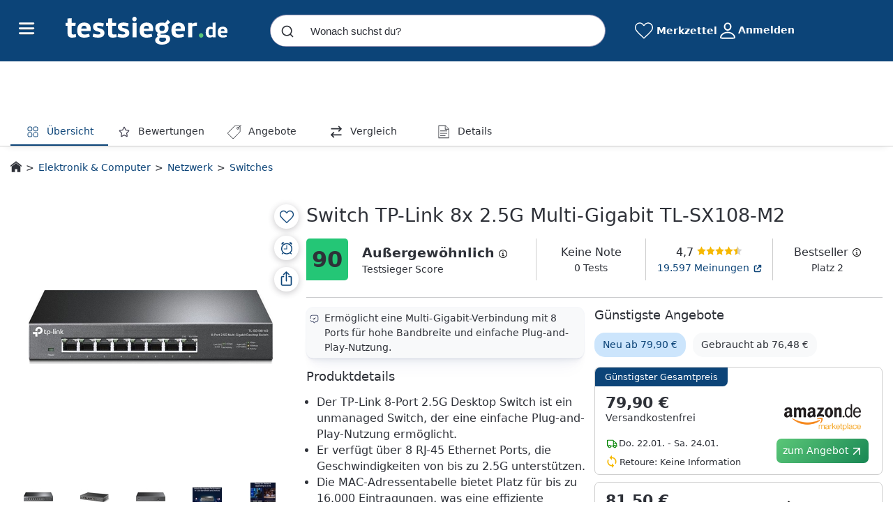

--- FILE ---
content_type: application/javascript
request_url: https://www.testsieger.de/build/assets/StickyNavigation-6BHEE1oL.js
body_size: 41927
content:
import{B as vi,L as yi,b as bi,u as Ri}from"./BaseApi-C7bW4ZQR.js";import{c as se,S as tr}from"./stringService-BYaxiPX-.js";import{T as xn}from"./TsIcons-CTBf7rig.js";import{_ as En}from"./TsTooltip-CHlkhqln.js";import{d as ve,c as M,o as C,a as U,b as pe,s as we,i as Oe,l as J,n as ge,h as z,p as me,O as He,t as oe,F as Ye,k as Re,g as Wt,j as Si,B as _i,C as wi,K as Tn,f as Pi,_ as ji,r as dr}from"./_plugin-vue_export-helper-l5d8lTqU.js";import{T as hr}from"./TsScore-DAMN5Wf5.js";import{T as qt,r as Oi}from"./TsSwiper-EeK7K3Pr.js";import{g as rr}from"./_commonjsHelpers-DaWZu8wl.js";import{T as Fi}from"./Tabs-Dj2c2JAj.js";var Bt=(e=>(e.BRAND_BANNER="brand-banner",e.PRODUCT_RECOMMENDATION="product-recommendation",e.BRAND_SHOWCASE="brand-showcase",e))(Bt||{});class xi extends vi{getAdsPdp(t,r,n){return this.axios.get(`/native-retail-media/pdp/${t}/${r}/${n}`,{headers:yi(n)})}getAdsClp(t,r){return this.axios.get(`/native-retail-media/clp/${t}/${r}`,{headers:bi(r)})}}const mr=new xi,Ei={class:"sponsored-ads-tooltip"},Ti={class:"sponsored-ads-tooltip-container"},nr=ve({__name:"SponsoredNote",setup(e){return(t,r)=>(C(),M("div",Ei,[U("span",Ti,[pe(En,{text:"Wir bieten dir neutrale und unabhängige Produktbewertungen an. Unser Service ist für dich kostenlos. Anbieter können dafür bezahlen, dass ihre Angebote hervorgehoben werden. Dies hat keinen Einfluss auf die Produktbewertung. ",class:"d-flex gap-1"},{default:we(()=>[r[0]||(r[0]=Oe(" Gesponsert ",-1)),pe(xn,{icon:"info",class:"sponsored-ads-tooltip-container-icon"})]),_:1})])]))}}),Ai=["src","srcset","alt","width","height"],$i={class:ge("card-title ts-card__title--portrait sponsored-ads-product-card__title")},Hi={key:1,class:"sponsored-ads-product__price"},Ii={class:"d-block sponsored-ads-product__price-number"},Ci=["href","target","aria-label"],Ze=ve({__name:"SponsoredProductCard",props:{img:{type:String,default:!1},title:{type:String,default:!1},trsScore:{type:Number,default:null},minOfferPrice:{type:Number,default:!1},url:{type:String,default:""},isList:{type:Boolean,default:!1},isProductPdp:{type:Boolean,default:!1},clickoutUrl:{type:Boolean,default:!1}},setup(e){const t=e,r=J(()=>t.isList||t.isProductPdp?71:45),n=J(()=>t.img?se(t.img,r.value,r.value):""),i=J(()=>t.img?se(t.img,r.value*1.5,r.value*1.5):""),a=JSON.parse(document.getElementById("appState")?.innerHTML??"{}");return(u,f)=>(C(),M("div",{class:ge({"d-flex gap-2":!e.isList,"position-relative":!0})},[U("div",{class:ge({"position-relative":!0,"sponsored-ads-product-card--isList":e.isList})},[U("img",{src:n.value,class:"align-self-center",srcset:`${n.value} 1x, ${i.value} 1.5x`,alt:t.title,width:r.value,height:r.value,loading:"lazy",decoding:"async"},null,8,Ai),e.isList&&t.trsScore?(C(),me(hr,{key:0,size:"small",class:"sponsored-ads-product-card--position",score:t.trsScore,productCreatedAt:He(a).productCreated},null,8,["score","productCreatedAt"])):z("",!0)],2),U("div",null,[U("div",null,[U("div",$i,oe(e.title),1)]),!e.isList&&t.trsScore?(C(),M("div",{key:0,class:ge({"d-flex gap-2":!e.isList,"align-items-center":!0})},[pe(hr,{size:"small",score:t.trsScore,productCreatedAt:He(a).productCreated},null,8,["score","productCreatedAt"]),f[0]||(f[0]=U("span",null,"Testsieger Score",-1))],2)):z("",!0),e.minOfferPrice?(C(),M("div",Hi,[U("span",Ii,[f[1]||(f[1]=U("span",{class:"sponsored-ads-product__price-number--ab"},"ab",-1)),Oe(" "+oe(He(tr).formatPrice(t.minOfferPrice)),1)])])):z("",!0)]),t.url?(C(),M("a",{key:0,href:t.url,target:e.clickoutUrl?"_blank":"",class:"sponsored-ads-button__link","aria-label":e.title},null,8,Ci)):z("",!0)],2))}}),Di={key:0,class:"mb-2"},Ni={class:"sponsored-ads-brand-banner-container"},ki={class:"sponsored-ads-brand-banner position-relative"},Li={key:0},Ui=["src","srcset","alt"],Qi={class:"sponsored-ads-brand-banner__min-width"},Wi={key:1,class:"w-100"},qi=["src","srcset","alt","width"],Bi={key:1,class:"sponsored-ads-brand-banner__min-width sponsored-ads-product__price w-15"},Mi={key:0},Vi={class:"sponsored-ads-product__price-number"},Ki={key:1,class:"sponsored-ads-brand-banner_advertisement-text"},zi={key:2,class:"sponsored-ads-brand-banner__min-width-button"},Ji=["aria-label","href"],Gi=["href","aria-label"],Xi=ve({__name:"SponsoredAdsBrandBanner",props:{product:{type:Object},campaign:{type:Object},isSponsored:{type:Boolean,default:!1},isLoading:{type:Boolean,default:!0}},setup(e){const t=e,r=J(()=>t.campaign?.banner?{advertisementText:t.campaign.banner.advertisementText,image:t.campaign.banner.image,deepLink:t.campaign.banner.deepLink}:t.campaign?.imageInfo?.image?t.campaign.imageInfo:{advertisementText:t.campaign?.advertisementText,image:t.campaign?.image,deepLink:t.product?.clickoutUrl?t.product.url:t.campaign?.deepLink}),n=J(()=>t.campaign?.brandLogo?se(t.campaign.brandLogo,95,40):""),i=J(()=>t.campaign?.brandLogo?se(t.campaign.brandLogo,142,60):""),a=J(()=>t.campaign&&r.value.advertisementText?200:375),u=J(()=>r.value?.image?se(r.value?.image,a.value,50,!0):""),f=J(()=>r.value.image?se(r.value?.image,a.value*2,100,!0):"");return(d,m)=>e.product||e.campaign?(C(),M("section",Di,[U("div",Ni,[U("div",ki,[e.campaign?.brandLogo?(C(),M("div",Li,[U("img",{src:n.value,srcset:`${n.value} 1x, ${i.value} 1.5x`,alt:e.campaign.ctaText,decoding:"async",loading:"lazy",class:"sponsored-ads-brand-banner__img logo"},null,8,Ui)])):z("",!0),U("div",Qi,[e.product?(C(),me(Ze,{key:0,img:e.product.imageUrl,title:e.product.title,trsScore:e.product.trsScore,clickoutUrl:e.product.clickoutUrl},null,8,["img","title","trsScore","clickoutUrl"])):e.campaign?(C(),M("div",Wi,[r.value?.image?(C(),M("img",{key:0,src:u.value,srcset:`${u.value} 1x, ${f.value} 2x`,alt:e.campaign.ctaText,width:a.value,decoding:"async",loading:"lazy",class:"mh-50 mw-100"},null,8,qi)):z("",!0)])):z("",!0)]),e.product||r.value?.advertisementText?(C(),M("div",Bi,[e.product?(C(),M("div",Mi,[U("span",Vi,[m[0]||(m[0]=U("span",{class:"sponsored-ads-product__price-number--ab"},"ab",-1)),Oe(" "+oe(He(tr).formatPrice(e.product.minOfferPrice)),1)])])):e.campaign&&r.value.advertisementText?(C(),M("div",Ki,oe(r.value.advertisementText),1)):z("",!0)])):z("",!0),e.campaign?.ctaText?(C(),M("div",zi,[U("a",{class:"ts-btn ts-btn--primary ts-btn--fit sponsored-ads-button w-100 without-hover","aria-label":e.product?.title,href:r.value?.deepLink,target:"_blank",rel:"nofollow"},oe(e.campaign?.ctaText?e.campaign?.ctaText:"Zum Produkt"),9,Ji)])):z("",!0),U("a",{href:e.product?.clickoutUrl?e.product?.url:r.value?.deepLink,target:"_blank",rel:"nofollow",class:"sponsored-ads-button__link","aria-label":e.product?.title},null,8,Gi)])]),e.isSponsored?(C(),me(nr,{key:0})):z("",!0)])):z("",!0)}}),Yi={key:0,class:"sponsored-ads-product position-relative"},Zi={class:"d-flex gap-3 sponsored-ads-product__container"},ea={class:"sponsored-ads-product__price-number sponsored-ads-product__price w-25 text-center"},ta={class:"w-20"},ra=["href"],na=["href","target"],ia=ve({__name:"SponsoredAdsProduct",props:{product:{type:Object},campaign:{type:Object,required:!1},isSponsored:Boolean},setup(e){const t=e,r=()=>t.product?.clickoutUrl?t.product?.url:t.campaign?.deepLink;return(n,i)=>(C(),M(Ye,null,[t.product?(C(),M("div",Yi,[U("div",Zi,[pe(Ze,{img:t.product.imageUrl,title:t.product.title,trsScore:t.product.trsScore,minOfferPrice:t.product.minOfferPrice,isProductPdp:!0,clickoutUrl:t.product.clickoutUrl},null,8,["img","title","trsScore","minOfferPrice","clickoutUrl"]),U("span",ea,[i[0]||(i[0]=U("span",{class:"sponsored-ads-product__price-number--ab"},"ab",-1)),Oe(" "+oe(He(tr).formatPrice(t.product.minOfferPrice)),1)]),U("div",ta,[U("a",{class:"ts-btn ts-btn--primary ts-btn--fit sponsored-ads-button w-100 without-hover",href:t.campaign?.deepLink},oe(t.campaign?.ctaText),9,ra)]),U("a",{href:r(),target:t.product.clickoutUrl?"_blank":"",class:"sponsored-ads-button__mobile"},null,8,na)])])):z("",!0),t.isSponsored?(C(),me(nr,{key:1})):z("",!0)],64))}}),aa={key:0,class:"sponsored-ads-brand-showcase"},sa={class:"sponsored-ads-brand-showcase__header"},oa=["src","srcset","alt"],ca=["href"],ua={key:2},la=["href"],fa=["src","srcset","alt"],da=ve({__name:"SponsoredAdsBrandShowcase",props:{products:{type:Object,required:!1},campaign:{type:Object,required:!1},isSponsored:Boolean},setup(e){const t=Re("4"),r=e,n=J(()=>r?.campaign?.showcaseElementsDtoCollection),i=J(()=>r.products),a=J(()=>r?.campaign?.brandLogo?se(r.campaign.brandLogo,95,45):""),u=J(()=>r?.campaign?.brandLogo?se(r.campaign.brandLogo,142,60):""),f=J(()=>n.value&&n.value[0].deepLink?se(n.value[0].image,870,300,!0):""),d=J(()=>n.value&&n.value[0].deepLink?se(n.value[0].image,1305,450,!0):""),m=J(()=>window.innerWidth<600||!r.products?"auto":r.products.length>4?"5":`${r.products.length}`);return(v,S)=>(C(),M("section",{class:ge({"sponsored-ads-brand-showcase-container":n.value?.length==1})},[U("section",null,[r.campaign||r.products?(C(),M("section",aa,[U("div",sa,[a.value?(C(),M("img",{key:0,src:a.value,srcset:`${a.value} 1x, ${u.value} 1.5x`,alt:r.campaign?.ctaText,class:"sponsored-ads-brand-showcase__align-self-center",loading:"lazy",decoding:"async"},null,8,oa)):z("",!0),U("label",null,[Oe(oe(r.campaign?.headline)+" ",1),r.campaign?.headLineDeepLink?(C(),M("a",{key:0,"aria-label":"Überschrift des Banners",href:r.campaign?.headLineDeepLink},oe(r.campaign?.headLineDeepLinkText),9,ca)):z("",!0)])]),n.value?n.value?.length>1?(C(),me(qt,{key:1,controls:!1,space:45,class:"sponsored-ads-brand-showcase__swiper",slidesPerView:t.value},{default:we(()=>[(C(!0),M(Ye,null,Wt(n.value,({image:l,advertisementText:s,deepLink:c})=>(C(),M("swiper-slide",null,[pe(Ze,{img:l,title:s,isList:!0,url:c},null,8,["img","title","url"])]))),256))]),_:1},8,["slidesPerView"])):(C(),M("div",ua,[U("a",{href:n.value[0]?.deepLink,target:"_blank",rel:"nofollow"},[U("img",{src:f.value,srcset:`${f.value} 1x, ${d.value} 1.5x`,alt:n.value[0].advertisementText,loading:"lazy",decoding:"async",class:"sponsored-ads-brand-showcase__align-self-center mw-100","aria-label":"gesponserte Anzeigen"},null,8,fa)],8,la)])):(C(),me(qt,{key:0,controls:!1,space:0,slidesPerView:m.value,class:"sponsored-ads-brand-showcase__swiper"},{default:we(()=>[(C(!0),M(Ye,null,Wt(i.value,({imageUrl:l,title:s,trsScore:c,minOfferPrice:g,url:y,clickoutUrl:o})=>(C(),M("swiper-slide",null,[pe(Ze,{img:l,title:s,trsScore:c,minOfferPrice:g,isList:!0,url:y,clickoutUrl:o},null,8,["img","title","trsScore","minOfferPrice","url","clickoutUrl"])]))),256))]),_:1},8,["slidesPerView"]))])):z("",!0),r.isSponsored?(C(),me(nr,{key:1})):z("",!0)])],2))}}),Ic=ve({__name:"SponsoredAdsSlot",props:{id:{type:String,required:!0},type:{type:String,required:!0},categoryid:{type:String},productid:{type:String,default:null},page:{type:String}},setup(e){const t=Re(),r=Re(),n=Re(),i=Re(),a=Ri(),u=J(()=>e.categoryid?e.categoryid:a.categoryId);Si(u,()=>{m()});const f=S=>{const l=S.data;l.productTiles&&(t.value=l.productTiles[0],r.value=l.productTiles),n.value=l.campaignData,i.value=l.sponsored},d=S=>{window.dataLayer&&(window.dataLayer[0].sda=[...window.dataLayer[0].sda??[],{element:S}],document.getElementById(e.id)?.setAttribute("data-cid",S))},m=()=>{u.value&&(e.page==="clp"?mr.getAdsClp(e.type,u.value).then(S=>(d(S.data.id),f(S))):mr.getAdsPdp(e.type,u.value,e.productid).then(S=>(d(S.data.id),f(S))))},v=J(()=>e.type===Bt.BRAND_BANNER?Xi:e.type===Bt.PRODUCT_RECOMMENDATION?ia:da);return m(),(S,l)=>(C(),me(Tn(v.value),_i(wi({product:t.value,products:r.value,campaign:n.value,isSponsored:i.value})),null,16))}});var ha=0;function ma(e){e.dependsOn==="recommend"&&(e.$$id=ha++)}function he(){}var Ke=function(t,r){return t};function pa(e){return Object.prototype.toString.call(e).slice(8,-1)}function Cc(e,t){if(e===void 0||typeof e!="function")throw new Error("The render function is not valid (received type ".concat(pa(e),`).

`).concat(t))}var ga={"&":"&amp;","<":"&lt;",">":"&gt;",'"':"&quot;","'":"&#39;"},An=/[&<>"']/g,va=RegExp(An.source);function ya(e){return e&&va.test(e)?e.replace(An,function(t){return ga[t]}):e}var ba={"&amp;":"&","&lt;":"<","&gt;":">","&quot;":'"',"&#39;":"'"},$n=/&(amp|quot|lt|gt|#39);/g,Ra=RegExp($n.source);function Sa(e){return e&&Ra.test(e)?e.replace($n,function(t){return ba[t]}):e}function Mt(e){"@babel/helpers - typeof";return Mt=typeof Symbol=="function"&&typeof Symbol.iterator=="symbol"?function(t){return typeof t}:function(t){return t&&typeof Symbol=="function"&&t.constructor===Symbol&&t!==Symbol.prototype?"symbol":typeof t},Mt(e)}function _a(e){return e===null?e===void 0?"[object Undefined]":"[object Null]":Object.prototype.toString.call(e)}function wa(e){return Mt(e)==="object"&&e!==null}function Pa(e){if(!wa(e)||_a(e)!=="[object Object]")return!1;if(Object.getPrototypeOf(e)===null)return!0;for(var t=e;Object.getPrototypeOf(t)!==null;)t=Object.getPrototypeOf(t);return Object.getPrototypeOf(e)===t}function Ie(e){"@babel/helpers - typeof";return Ie=typeof Symbol=="function"&&typeof Symbol.iterator=="symbol"?function(t){return typeof t}:function(t){return t&&typeof Symbol=="function"&&t.constructor===Symbol&&t!==Symbol.prototype?"symbol":typeof t},Ie(e)}function ja(e){if(e==null)throw new TypeError("Cannot destructure "+e)}function Vt(){return Vt=Object.assign?Object.assign.bind():function(e){for(var t=1;t<arguments.length;t++){var r=arguments[t];for(var n in r)({}).hasOwnProperty.call(r,n)&&(e[n]=r[n])}return e},Vt.apply(null,arguments)}function pr(e,t){var r=Object.keys(e);if(Object.getOwnPropertySymbols){var n=Object.getOwnPropertySymbols(e);t&&(n=n.filter(function(i){return Object.getOwnPropertyDescriptor(e,i).enumerable})),r.push.apply(r,n)}return r}function Se(e){for(var t=1;t<arguments.length;t++){var r=arguments[t]!=null?arguments[t]:{};t%2?pr(Object(r),!0).forEach(function(n){Hn(e,n,r[n])}):Object.getOwnPropertyDescriptors?Object.defineProperties(e,Object.getOwnPropertyDescriptors(r)):pr(Object(r)).forEach(function(n){Object.defineProperty(e,n,Object.getOwnPropertyDescriptor(r,n))})}return e}function Hn(e,t,r){return(t=Oa(t))in e?Object.defineProperty(e,t,{value:r,enumerable:!0,configurable:!0,writable:!0}):e[t]=r,e}function Oa(e){var t=Fa(e,"string");return Ie(t)=="symbol"?t:t+""}function Fa(e,t){if(Ie(e)!="object"||!e)return e;var r=e[Symbol.toPrimitive];if(r!==void 0){var n=r.call(e,t);if(Ie(n)!="object")return n;throw new TypeError("@@toPrimitive must return a primitive value.")}return(t==="string"?String:Number)(e)}var gr={highlightPreTag:"__ais-highlight__",highlightPostTag:"__/ais-highlight__"},Y={highlightPreTag:"<mark>",highlightPostTag:"</mark>"};function In(e){return ya(e).replace(new RegExp(gr.highlightPreTag,"g"),Y.highlightPreTag).replace(new RegExp(gr.highlightPostTag,"g"),Y.highlightPostTag)}function et(e){return Pa(e)&&typeof e.value!="string"?Object.keys(e).reduce(function(t,r){return Se(Se({},t),{},Hn({},r,et(e[r])))},{}):Array.isArray(e)?e.map(et):Se(Se({},e),{},{value:In(e.value)})}function Dc(e){return e.__escaped===void 0&&(e=e.map(function(t){var r=Vt({},(ja(t),t));return r._highlightResult&&(r._highlightResult=et(r._highlightResult)),r._snippetResult&&(r._snippetResult=et(r._snippetResult)),r}),e.__escaped=!0),e}function Nc(e){return e.map(function(t){return Se(Se({},t),{},{highlighted:In(t.highlighted)})})}function Cn(e){var t=Y.highlightPreTag,r=Y.highlightPostTag;return e.map(function(n){return n.isHighlighted?t+n.value+r:n.value}).join("")}function Dn(e){return btoa(encodeURIComponent(JSON.stringify(e)))}function vr(e,t){var r=Object.keys(e);if(Object.getOwnPropertySymbols){var n=Object.getOwnPropertySymbols(e);t&&(n=n.filter(function(i){return Object.getOwnPropertyDescriptor(e,i).enumerable})),r.push.apply(r,n)}return r}function it(e){for(var t=1;t<arguments.length;t++){var r=arguments[t]!=null?arguments[t]:{};t%2?vr(Object(r),!0).forEach(function(n){xa(e,n,r[n])}):Object.getOwnPropertyDescriptors?Object.defineProperties(e,Object.getOwnPropertyDescriptors(r)):vr(Object(r)).forEach(function(n){Object.defineProperty(e,n,Object.getOwnPropertyDescriptor(r,n))})}return e}function xa(e,t,r){return(t=Ea(t))in e?Object.defineProperty(e,t,{value:r,enumerable:!0,configurable:!0,writable:!0}):e[t]=r,e}function Ea(e){var t=Ta(e,"string");return Pe(t)=="symbol"?t:t+""}function Ta(e,t){if(Pe(e)!="object"||!e)return e;var r=e[Symbol.toPrimitive];if(r!==void 0){var n=r.call(e,t);if(Pe(n)!="object")return n;throw new TypeError("@@toPrimitive must return a primitive value.")}return(t==="string"?String:Number)(e)}function Aa(e,t){return Ca(e)||Ia(e,t)||Ha(e,t)||$a()}function $a(){throw new TypeError(`Invalid attempt to destructure non-iterable instance.
In order to be iterable, non-array objects must have a [Symbol.iterator]() method.`)}function Ha(e,t){if(e){if(typeof e=="string")return yr(e,t);var r={}.toString.call(e).slice(8,-1);return r==="Object"&&e.constructor&&(r=e.constructor.name),r==="Map"||r==="Set"?Array.from(e):r==="Arguments"||/^(?:Ui|I)nt(?:8|16|32)(?:Clamped)?Array$/.test(r)?yr(e,t):void 0}}function yr(e,t){(t==null||t>e.length)&&(t=e.length);for(var r=0,n=Array(t);r<t;r++)n[r]=e[r];return n}function Ia(e,t){var r=e==null?null:typeof Symbol<"u"&&e[Symbol.iterator]||e["@@iterator"];if(r!=null){var n,i,a,u,f=[],d=!0,m=!1;try{if(a=(r=r.call(e)).next,t!==0)for(;!(d=(n=a.call(r)).done)&&(f.push(n.value),f.length!==t);d=!0);}catch(v){m=!0,i=v}finally{try{if(!d&&r.return!=null&&(u=r.return(),Object(u)!==u))return}finally{if(m)throw i}}return f}}function Ca(e){if(Array.isArray(e))return e}function Pe(e){"@babel/helpers - typeof";return Pe=typeof Symbol=="function"&&typeof Symbol.iterator=="symbol"?function(t){return typeof t}:function(t){return t&&typeof Symbol=="function"&&t.constructor===Symbol&&t!==Symbol.prototype?"symbol":typeof t},Pe(e)}function Da(e){for(var t=arguments.length>1&&arguments[1]!==void 0?arguments[1]:20,r=[],n=0;n<Math.ceil(e.length/t);n++)r.push(e.slice(n*t,(n+1)*t));return r}function Nn(e){var t=e.helper,r=e.widgetType;e.methodName;var n=e.args,i=e.instantSearchInstance;if(n.length===1&&Pe(n[0])==="object")return[n[0]];var a=n[0].split(":"),u=Aa(a,2),f=u[0],d=u[1],m=n[1],v=n[2],S=n[3]||{};if(!m)return[];if((f==="click"||f==="conversion")&&!v)return[];var l=Array.isArray(m)?m:[m];if(l.length===0)return[];var s=l[0].__queryID,c=Da(l),g=c.map(function(o){return o.map(function(h){return h.objectID})}),y=c.map(function(o){return o.map(function(h){return h.__position})});return f==="view"?i.status!=="idle"?[]:c.map(function(o,h){var b;return{insightsMethod:"viewedObjectIDs",widgetType:r,eventType:f,payload:it({eventName:v||"Hits Viewed",index:((b=t.lastResults)===null||b===void 0?void 0:b.index)||t.state.index,objectIDs:g[h]},S),hits:o,eventModifier:d}}):f==="click"?c.map(function(o,h){var b;return{insightsMethod:"clickedObjectIDsAfterSearch",widgetType:r,eventType:f,payload:it({eventName:v||"Hit Clicked",index:((b=t.lastResults)===null||b===void 0?void 0:b.index)||t.state.index,queryID:s,objectIDs:g[h],positions:y[h]},S),hits:o,eventModifier:d}}):f==="conversion"?c.map(function(o,h){var b;return{insightsMethod:"convertedObjectIDsAfterSearch",widgetType:r,eventType:f,payload:it({eventName:v||"Hit Converted",index:((b=t.lastResults)===null||b===void 0?void 0:b.index)||t.state.index,queryID:s,objectIDs:g[h]},S),hits:o,eventModifier:d}}):[]}function kc(e){var t=e.instantSearchInstance,r=e.helper,n=e.widgetType,i={},a=void 0,u=function(){for(var d=arguments.length,m=new Array(d),v=0;v<d;v++)m[v]=arguments[v];var S=Nn({widgetType:n,helper:r,methodName:"sendEvent",args:m,instantSearchInstance:t});S.forEach(function(l){l.eventType==="click"&&l.eventModifier==="internal"&&i[l.eventType]||(i[l.eventType]=!0,t.sendEventToInsights(l))}),clearTimeout(a),a=setTimeout(function(){i={}},0)};return u}function Lc(e){var t=e.helper,r=e.widgetType,n=e.instantSearchInstance,i=function(){for(var u=arguments.length,f=new Array(u),d=0;d<u;d++)f[d]=arguments[d];var m=Nn({widgetType:r,helper:t,methodName:"bindEvent",args:f,instantSearchInstance:n});return m.length?"data-insights-event=".concat(Dn(m)):""};return i}function te(e){return e.$$type==="ais.index"}function Kt(e,t){var r=e[t.getIndexId()]||{};t.getHelper().setState(t.getWidgetSearchParameters(t.getHelper().state,{uiState:r})),t.getWidgets().filter(te).forEach(function(n){return Kt(e,n)})}var Na=Promise.resolve();function Fe(e){var t=null,r=!1,n=function(){for(var a=arguments.length,u=new Array(a),f=0;f<a;f++)u[f]=arguments[f];t===null&&(t=Na.then(function(){if(t=null,r){r=!1;return}e.apply(void 0,u)}))};return n.wait=function(){if(t===null)throw new Error("The deferred function should be called before calling `wait()`");return t},n.cancel=function(){t!==null&&(r=!0)},n}function ka(e){var t=e.name,r=e.connector,n=r===void 0?!1:r;return["https://www.algolia.com/doc/api-reference/widgets/",t,"/js/",n?"#connector":""].join("")}function kn(){for(var e=arguments.length,t=new Array(e),r=0;r<e;r++)t[r]=arguments[r];var n=t.map(function(i){return ka(i)}).join(", ");return function(i){return[i,"See documentation: ".concat(n)].filter(Boolean).join(`

`)}}function br(e,t){for(var r,n=0;n<e.length;n++)if(r=e[n],t(r,n,e))return r}function La(e,t){if(!Array.isArray(e))return-1;for(var r=0;r<e.length;r++)if(t(e[r]))return r;return-1}function Rr(e){if(e.appId&&e.apiKey)return[e.appId,e.apiKey];if(e.transporter){var t=e.transporter,r=t.headers||t.baseHeaders,n=t.queryParameters||t.baseQueryParameters,i="x-algolia-application-id",a="x-algolia-api-key",u=r[i]||n[i],f=r[a]||n[a];return[u,f]}else return[e.applicationID,e.apiKey]}function Ln(e){var t=Y.highlightPostTag,r=Y.highlightPreTag,n=e.split(r),i=n.shift(),a=i?[{value:i,isHighlighted:!1}]:[];return n.forEach(function(u){var f=u.split(t);a.push({value:f[0],isHighlighted:!0}),f[1]!==""&&a.push({value:f[1],isHighlighted:!1})}),a}var Ua=new RegExp(/\w/i);function Qa(e,t){var r,n,i=e[t],a=((r=e[t+1])===null||r===void 0?void 0:r.isHighlighted)||!0,u=((n=e[t-1])===null||n===void 0?void 0:n.isHighlighted)||!0;return!Ua.test(Sa(i.value))&&u===a?u:i.isHighlighted}function rt(e,t){var r=Array.isArray(t)?t:t.split(".");return r.reduce(function(n,i){return n&&n[i]},e)}function Ce(e){"@babel/helpers - typeof";return Ce=typeof Symbol=="function"&&typeof Symbol.iterator=="symbol"?function(t){return typeof t}:function(t){return t&&typeof Symbol=="function"&&t.constructor===Symbol&&t!==Symbol.prototype?"symbol":typeof t},Ce(e)}function Sr(e,t){var r=Object.keys(e);if(Object.getOwnPropertySymbols){var n=Object.getOwnPropertySymbols(e);t&&(n=n.filter(function(i){return Object.getOwnPropertyDescriptor(e,i).enumerable})),r.push.apply(r,n)}return r}function _r(e){for(var t=1;t<arguments.length;t++){var r=arguments[t]!=null?arguments[t]:{};t%2?Sr(Object(r),!0).forEach(function(n){Wa(e,n,r[n])}):Object.getOwnPropertyDescriptors?Object.defineProperties(e,Object.getOwnPropertyDescriptors(r)):Sr(Object(r)).forEach(function(n){Object.defineProperty(e,n,Object.getOwnPropertyDescriptor(r,n))})}return e}function Wa(e,t,r){return(t=qa(t))in e?Object.defineProperty(e,t,{value:r,enumerable:!0,configurable:!0,writable:!0}):e[t]=r,e}function qa(e){var t=Ba(e,"string");return Ce(t)=="symbol"?t:t+""}function Ba(e,t){if(Ce(e)!="object"||!e)return e;var r=e[Symbol.toPrimitive];if(r!==void 0){var n=r.call(e,t);if(Ce(n)!="object")return n;throw new TypeError("@@toPrimitive must return a primitive value.")}return(t==="string"?String:Number)(e)}function Uc(e,t,r){return e.map(function(n,i){return _r(_r({},n),{},{__position:r*t+i+1})})}function De(e){"@babel/helpers - typeof";return De=typeof Symbol=="function"&&typeof Symbol.iterator=="symbol"?function(t){return typeof t}:function(t){return t&&typeof Symbol=="function"&&t.constructor===Symbol&&t!==Symbol.prototype?"symbol":typeof t},De(e)}function wr(e,t){var r=Object.keys(e);if(Object.getOwnPropertySymbols){var n=Object.getOwnPropertySymbols(e);t&&(n=n.filter(function(i){return Object.getOwnPropertyDescriptor(e,i).enumerable})),r.push.apply(r,n)}return r}function Pr(e){for(var t=1;t<arguments.length;t++){var r=arguments[t]!=null?arguments[t]:{};t%2?wr(Object(r),!0).forEach(function(n){Ma(e,n,r[n])}):Object.getOwnPropertyDescriptors?Object.defineProperties(e,Object.getOwnPropertyDescriptors(r)):wr(Object(r)).forEach(function(n){Object.defineProperty(e,n,Object.getOwnPropertyDescriptor(r,n))})}return e}function Ma(e,t,r){return(t=Va(t))in e?Object.defineProperty(e,t,{value:r,enumerable:!0,configurable:!0,writable:!0}):e[t]=r,e}function Va(e){var t=Ka(e,"string");return De(t)=="symbol"?t:t+""}function Ka(e,t){if(De(e)!="object"||!e)return e;var r=e[Symbol.toPrimitive];if(r!==void 0){var n=r.call(e,t);if(De(n)!="object")return n;throw new TypeError("@@toPrimitive must return a primitive value.")}return(t==="string"?String:Number)(e)}function Qc(e,t){return t?e.map(function(r){return Pr(Pr({},r),{},{__queryID:t})}):e}function Ne(e){"@babel/helpers - typeof";return Ne=typeof Symbol=="function"&&typeof Symbol.iterator=="symbol"?function(t){return typeof t}:function(t){return t&&typeof Symbol=="function"&&t.constructor===Symbol&&t!==Symbol.prototype?"symbol":typeof t},Ne(e)}function jr(e,t){var r=Object.keys(e);if(Object.getOwnPropertySymbols){var n=Object.getOwnPropertySymbols(e);t&&(n=n.filter(function(i){return Object.getOwnPropertyDescriptor(e,i).enumerable})),r.push.apply(r,n)}return r}function Or(e){for(var t=1;t<arguments.length;t++){var r=arguments[t]!=null?arguments[t]:{};t%2?jr(Object(r),!0).forEach(function(n){za(e,n,r[n])}):Object.getOwnPropertyDescriptors?Object.defineProperties(e,Object.getOwnPropertyDescriptors(r)):jr(Object(r)).forEach(function(n){Object.defineProperty(e,n,Object.getOwnPropertyDescriptor(r,n))})}return e}function za(e,t,r){return(t=Ja(t))in e?Object.defineProperty(e,t,{value:r,enumerable:!0,configurable:!0,writable:!0}):e[t]=r,e}function Ja(e){var t=Ga(e,"string");return Ne(t)=="symbol"?t:t+""}function Ga(e,t){if(Ne(e)!="object"||!e)return e;var r=e[Symbol.toPrimitive];if(r!==void 0){var n=r.call(e,t);if(Ne(n)!="object")return n;throw new TypeError("@@toPrimitive must return a primitive value.")}return(t==="string"?String:Number)(e)}function Xa(e,t){var r=Object.keys(t).reduce(function(n,i){var a=t[i];return a.recommendResults?Or(Or({},n),a.recommendResults.results):n},{});e._recommendCache=r}function ke(e){"@babel/helpers - typeof";return ke=typeof Symbol=="function"&&typeof Symbol.iterator=="symbol"?function(t){return typeof t}:function(t){return t&&typeof Symbol=="function"&&t.constructor===Symbol&&t!==Symbol.prototype?"symbol":typeof t},ke(e)}function Ya(e,t){return rs(e)||ts(e,t)||es(e,t)||Za()}function Za(){throw new TypeError(`Invalid attempt to destructure non-iterable instance.
In order to be iterable, non-array objects must have a [Symbol.iterator]() method.`)}function es(e,t){if(e){if(typeof e=="string")return Fr(e,t);var r={}.toString.call(e).slice(8,-1);return r==="Object"&&e.constructor&&(r=e.constructor.name),r==="Map"||r==="Set"?Array.from(e):r==="Arguments"||/^(?:Ui|I)nt(?:8|16|32)(?:Clamped)?Array$/.test(r)?Fr(e,t):void 0}}function Fr(e,t){(t==null||t>e.length)&&(t=e.length);for(var r=0,n=Array(t);r<t;r++)n[r]=e[r];return n}function ts(e,t){var r=e==null?null:typeof Symbol<"u"&&e[Symbol.iterator]||e["@@iterator"];if(r!=null){var n,i,a,u,f=[],d=!0,m=!1;try{if(a=(r=r.call(e)).next,t!==0)for(;!(d=(n=a.call(r)).done)&&(f.push(n.value),f.length!==t);d=!0);}catch(v){m=!0,i=v}finally{try{if(!d&&r.return!=null&&(u=r.return(),Object(u)!==u))return}finally{if(m)throw i}}return f}}function rs(e){if(Array.isArray(e))return e}function xr(e,t){var r=Object.keys(e);if(Object.getOwnPropertySymbols){var n=Object.getOwnPropertySymbols(e);t&&(n=n.filter(function(i){return Object.getOwnPropertyDescriptor(e,i).enumerable})),r.push.apply(r,n)}return r}function xe(e){for(var t=1;t<arguments.length;t++){var r=arguments[t]!=null?arguments[t]:{};t%2?xr(Object(r),!0).forEach(function(n){Un(e,n,r[n])}):Object.getOwnPropertyDescriptors?Object.defineProperties(e,Object.getOwnPropertyDescriptors(r)):xr(Object(r)).forEach(function(n){Object.defineProperty(e,n,Object.getOwnPropertyDescriptor(r,n))})}return e}function Un(e,t,r){return(t=ns(t))in e?Object.defineProperty(e,t,{value:r,enumerable:!0,configurable:!0,writable:!0}):e[t]=r,e}function ns(e){var t=is(e,"string");return ke(t)=="symbol"?t:t+""}function is(e,t){if(ke(e)!="object"||!e)return e;var r=e[Symbol.toPrimitive];if(r!==void 0){var n=r.call(e,t);if(ke(n)!="object")return n;throw new TypeError("@@toPrimitive must return a primitive value.")}return(t==="string"?String:Number)(e)}function as(e,t){if(t&&!((!("transporter"in e)||e._cacheHydrated)&&(!e._useCache||typeof e.addAlgoliaAgent!="function"))){var r=[Object.keys(t).reduce(function(u,f){var d=t[f],m=d.state,v=d.requestParams,S=d.results,l=S&&m?S.map(function(s,c){return xe({indexName:m.index||s.index},v!=null&&v[c]||s.params?{params:at(v?.[c]||ss(s.params))}:{})}):[];return u.concat(l)},[])],n=Object.keys(t).reduce(function(u,f){var d=t[f].results;return d?u.concat(d):u},[]);if("transporter"in e&&!e._cacheHydrated){e._cacheHydrated=!0;var i=e.search.bind(e);e.search=function(u){for(var f=arguments.length,d=new Array(f>1?f-1:0),m=1;m<f;m++)d[m-1]=arguments[m];var v=Array.isArray(u)?u.map(function(S){return xe(xe({},S),{},{params:at(S.params)})}):at(u.requestBody.params);return e.transporter.responsesCache.get({method:"search",args:[v].concat(d)},function(){return i.apply(void 0,[u].concat(d))})},e.transporter.responsesCache.set({method:"search",args:r},{results:n})}if(!("transporter"in e)){var a="/1/indexes/*/queries_body_".concat(JSON.stringify({requests:r}));e.cache=xe(xe({},e.cache),{},Un({},a,JSON.stringify({results:Object.keys(t).map(function(u){return t[u].results})})))}}}function ss(e){return e.split("&").reduce(function(t,r){var n=r.split("="),i=Ya(n,2),a=i[0],u=i[1];return t[a]=u?decodeURIComponent(u):"",t},{})}function at(e){var t=function(i){return Object.prototype.toString.call(i)==="[object Object]"||Object.prototype.toString.call(i)==="[object Array]"},r=function(i){for(var a=arguments.length,u=new Array(a>1?a-1:0),f=1;f<a;f++)u[f-1]=arguments[f];var d=0;return i.replace(/%s/g,function(){return encodeURIComponent(u[d++])})};return Object.keys(e).map(function(n){return r("%s=%s",n,t(e[n])?JSON.stringify(e[n]):e[n])}).join("&")}function Er(e){return e!==Object(e)}function ir(e,t){if(e===t)return!0;if(Er(e)||Er(t)||typeof e=="function"||typeof t=="function")return e===t;if(Object.keys(e).length!==Object.keys(t).length)return!1;for(var r=0,n=Object.keys(e);r<n.length;r++){var i=n[r];if(!(i in t)||!ir(e[i],t[i]))return!1}return!0}function os(e){return e.filter(function(t,r,n){return n.indexOf(t)===r})}function Le(e){"@babel/helpers - typeof";return Le=typeof Symbol=="function"&&typeof Symbol.iterator=="symbol"?function(t){return typeof t}:function(t){return t&&typeof Symbol=="function"&&t.constructor===Symbol&&t!==Symbol.prototype?"symbol":typeof t},Le(e)}var cs=["facets","disjunctiveFacets","facetsRefinements","facetsExcludes","disjunctiveFacetsRefinements","numericRefinements","tagRefinements","hierarchicalFacets","hierarchicalFacetsRefinements","ruleContexts"];function Tr(e,t){var r=Object.keys(e);if(Object.getOwnPropertySymbols){var n=Object.getOwnPropertySymbols(e);t&&(n=n.filter(function(i){return Object.getOwnPropertyDescriptor(e,i).enumerable})),r.push.apply(r,n)}return r}function ce(e){for(var t=1;t<arguments.length;t++){var r=arguments[t]!=null?arguments[t]:{};t%2?Tr(Object(r),!0).forEach(function(n){us(e,n,r[n])}):Object.getOwnPropertyDescriptors?Object.defineProperties(e,Object.getOwnPropertyDescriptors(r)):Tr(Object(r)).forEach(function(n){Object.defineProperty(e,n,Object.getOwnPropertyDescriptor(r,n))})}return e}function us(e,t,r){return(t=ls(t))in e?Object.defineProperty(e,t,{value:r,enumerable:!0,configurable:!0,writable:!0}):e[t]=r,e}function ls(e){var t=fs(e,"string");return Le(t)=="symbol"?t:t+""}function fs(e,t){if(Le(e)!="object"||!e)return e;var r=e[Symbol.toPrimitive];if(r!==void 0){var n=r.call(e,t);if(Le(n)!="object")return n;throw new TypeError("@@toPrimitive must return a primitive value.")}return(t==="string"?String:Number)(e)}function ds(e,t){if(e==null)return{};var r,n,i=hs(e,t);if(Object.getOwnPropertySymbols){var a=Object.getOwnPropertySymbols(e);for(n=0;n<a.length;n++)r=a[n],t.indexOf(r)===-1&&{}.propertyIsEnumerable.call(e,r)&&(i[r]=e[r])}return i}function hs(e,t){if(e==null)return{};var r={};for(var n in e)if({}.hasOwnProperty.call(e,n)){if(t.indexOf(n)!==-1)continue;r[n]=e[n]}return r}var ms=function(t,r){r.facets,r.disjunctiveFacets,r.facetsRefinements,r.facetsExcludes,r.disjunctiveFacetsRefinements,r.numericRefinements,r.tagRefinements,r.hierarchicalFacets,r.hierarchicalFacetsRefinements,r.ruleContexts;var n=ds(r,cs);return t.setQueryParameters(n)},ps=function(t,r){return r.facets.reduce(function(n,i){return n.addFacet(i)},t)},gs=function(t,r){return r.disjunctiveFacets.reduce(function(n,i){return n.addDisjunctiveFacet(i)},t)},vs=function(t,r){return t.setQueryParameters({hierarchicalFacets:r.hierarchicalFacets.reduce(function(n,i){var a=La(n,function(f){return f.name===i.name});if(a===-1)return n.concat(i);var u=n.slice();return u.splice(a,1,i),u},t.hierarchicalFacets)})},ys=function(t,r){return r.tagRefinements.reduce(function(n,i){return n.addTagRefinement(i)},t)},bs=function(t,r){return t.setQueryParameters({facetsRefinements:ce(ce({},t.facetsRefinements),r.facetsRefinements)})},Rs=function(t,r){return t.setQueryParameters({facetsExcludes:ce(ce({},t.facetsExcludes),r.facetsExcludes)})},Ss=function(t,r){return t.setQueryParameters({disjunctiveFacetsRefinements:ce(ce({},t.disjunctiveFacetsRefinements),r.disjunctiveFacetsRefinements)})},_s=function(t,r){return t.setQueryParameters({numericRefinements:ce(ce({},t.numericRefinements),r.numericRefinements)})},ws=function(t,r){return t.setQueryParameters({hierarchicalFacetsRefinements:ce(ce({},t.hierarchicalFacetsRefinements),r.hierarchicalFacetsRefinements)})},Ps=function(t,r){var n=os([].concat(t.ruleContexts).concat(r.ruleContexts).filter(Boolean));return n.length>0?t.setQueryParameters({ruleContexts:n}):t},js=function(){for(var t=arguments.length,r=new Array(t),n=0;n<t;n++)r[n]=arguments[n];return r.reduce(function(i,a){var u=ws(i,a),f=vs(u,a),d=ys(f,a),m=_s(d,a),v=Ss(m,a),S=Rs(v,a),l=bs(S,a),s=gs(l,a),c=Ps(s,a),g=ps(c,a);return ms(g,a)})};function $e(e,t,r){var n=t.getHelper();return{uiState:r,helper:n,parent:t,instantSearchInstance:e,state:n.state,renderState:e.renderState,templatesConfig:e.templatesConfig,createURL:t.createURL,scopedResults:[],searchMetadata:{isSearchStalled:e.status==="stalled"},status:e.status,error:e.error}}function Ar(e,t,r){var n=t.getResultsForWidget(r),i=t.getHelper();return{helper:i,parent:t,instantSearchInstance:e,results:n,scopedResults:t.getScopedResults(),state:n&&"_state"in n?n._state:i.state,renderState:e.renderState,templatesConfig:e.templatesConfig,createURL:t.createURL,searchMetadata:{isSearchStalled:e.status==="stalled"},status:e.status,error:e.error}}function Os(e){for(var t=e.getParent(),r=[e.getHelper().state];t!==null;)r=[t.getHelper().state].concat(r),t=t.getParent();return r}function Ue(e){"@babel/helpers - typeof";return Ue=typeof Symbol=="function"&&typeof Symbol.iterator=="symbol"?function(t){return typeof t}:function(t){return t&&typeof Symbol=="function"&&t.constructor===Symbol&&t!==Symbol.prototype?"symbol":typeof t},Ue(e)}function $r(e,t){var r=Object.keys(e);if(Object.getOwnPropertySymbols){var n=Object.getOwnPropertySymbols(e);t&&(n=n.filter(function(i){return Object.getOwnPropertyDescriptor(e,i).enumerable})),r.push.apply(r,n)}return r}function Je(e){for(var t=1;t<arguments.length;t++){var r=arguments[t]!=null?arguments[t]:{};t%2?$r(Object(r),!0).forEach(function(n){Fs(e,n,r[n])}):Object.getOwnPropertyDescriptors?Object.defineProperties(e,Object.getOwnPropertyDescriptors(r)):$r(Object(r)).forEach(function(n){Object.defineProperty(e,n,Object.getOwnPropertyDescriptor(r,n))})}return e}function Fs(e,t,r){return(t=xs(t))in e?Object.defineProperty(e,t,{value:r,enumerable:!0,configurable:!0,writable:!0}):e[t]=r,e}function xs(e){var t=Es(e,"string");return Ue(t)=="symbol"?t:t+""}function Es(e,t){if(Ue(e)!="object"||!e)return e;var r=e[Symbol.toPrimitive];if(r!==void 0){var n=r.call(e,t);if(Ue(n)!="object")return n;throw new TypeError("@@toPrimitive must return a primitive value.")}return(t==="string"?String:Number)(e)}function Qn(e){return e.some(function(t){return t.isHighlighted})?e.map(function(t,r){return Je(Je({},t),{},{isHighlighted:!Qa(e,r)})}):e.map(function(t){return Je(Je({},t),{},{isHighlighted:!1})})}function ae(e){var t=arguments.length>1&&arguments[1]!==void 0?arguments[1]:{fallback:function(){}},r=t.fallback;return typeof window>"u"?r():e({window})}function Wc(e){return Array.isArray(e)?e:[e]}var st,Hr;function ar(){if(Hr)return st;Hr=1;function e(){this._events=this._events||{},this._maxListeners=this._maxListeners||void 0}st=e,e.prototype._events=void 0,e.prototype._maxListeners=void 0,e.defaultMaxListeners=10,e.prototype.setMaxListeners=function(a){if(!r(a)||a<0||isNaN(a))throw TypeError("n must be a positive number");return this._maxListeners=a,this},e.prototype.emit=function(a){var u,f,d,m,v,S;if(this._events||(this._events={}),a==="error"&&(!this._events.error||n(this._events.error)&&!this._events.error.length)){if(u=arguments[1],u instanceof Error)throw u;var l=new Error('Uncaught, unspecified "error" event. ('+u+")");throw l.context=u,l}if(f=this._events[a],i(f))return!1;if(t(f))switch(arguments.length){case 1:f.call(this);break;case 2:f.call(this,arguments[1]);break;case 3:f.call(this,arguments[1],arguments[2]);break;default:m=Array.prototype.slice.call(arguments,1),f.apply(this,m)}else if(n(f))for(m=Array.prototype.slice.call(arguments,1),S=f.slice(),d=S.length,v=0;v<d;v++)S[v].apply(this,m);return!0},e.prototype.addListener=function(a,u){var f;if(!t(u))throw TypeError("listener must be a function");return this._events||(this._events={}),this._events.newListener&&this.emit("newListener",a,t(u.listener)?u.listener:u),this._events[a]?n(this._events[a])?this._events[a].push(u):this._events[a]=[this._events[a],u]:this._events[a]=u,n(this._events[a])&&!this._events[a].warned&&(i(this._maxListeners)?f=e.defaultMaxListeners:f=this._maxListeners,f&&f>0&&this._events[a].length>f&&(this._events[a].warned=!0,console.error("(node) warning: possible EventEmitter memory leak detected. %d listeners added. Use emitter.setMaxListeners() to increase limit.",this._events[a].length),typeof console.trace=="function"&&console.trace())),this},e.prototype.on=e.prototype.addListener,e.prototype.once=function(a,u){if(!t(u))throw TypeError("listener must be a function");var f=!1;function d(){this.removeListener(a,d),f||(f=!0,u.apply(this,arguments))}return d.listener=u,this.on(a,d),this},e.prototype.removeListener=function(a,u){var f,d,m,v;if(!t(u))throw TypeError("listener must be a function");if(!this._events||!this._events[a])return this;if(f=this._events[a],m=f.length,d=-1,f===u||t(f.listener)&&f.listener===u)delete this._events[a],this._events.removeListener&&this.emit("removeListener",a,u);else if(n(f)){for(v=m;v-- >0;)if(f[v]===u||f[v].listener&&f[v].listener===u){d=v;break}if(d<0)return this;f.length===1?(f.length=0,delete this._events[a]):f.splice(d,1),this._events.removeListener&&this.emit("removeListener",a,u)}return this},e.prototype.removeAllListeners=function(a){var u,f;if(!this._events)return this;if(!this._events.removeListener)return arguments.length===0?this._events={}:this._events[a]&&delete this._events[a],this;if(arguments.length===0){for(u in this._events)u!=="removeListener"&&this.removeAllListeners(u);return this.removeAllListeners("removeListener"),this._events={},this}if(f=this._events[a],t(f))this.removeListener(a,f);else if(f)for(;f.length;)this.removeListener(a,f[f.length-1]);return delete this._events[a],this},e.prototype.listeners=function(a){var u;return!this._events||!this._events[a]?u=[]:t(this._events[a])?u=[this._events[a]]:u=this._events[a].slice(),u},e.prototype.listenerCount=function(a){if(this._events){var u=this._events[a];if(t(u))return 1;if(u)return u.length}return 0},e.listenerCount=function(a,u){return a.listenerCount(u)};function t(a){return typeof a=="function"}function r(a){return typeof a=="number"}function n(a){return typeof a=="object"&&a!==null}function i(a){return a===void 0}return st}var ot,Ir;function Wn(){if(Ir)return ot;Ir=1;function e(t,r){t.prototype=Object.create(r.prototype,{constructor:{value:t,enumerable:!1,writable:!0,configurable:!0}})}return ot=e,ot}var ct,Cr;function Ts(){if(Cr)return ct;Cr=1;var e=ar(),t=Wn();function r(n,i,a){this.main=n,this.fn=i,this.recommendFn=a,this.lastResults=null,this.lastRecommendResults=null}return t(r,e),r.prototype.detach=function(){this.removeAllListeners(),this.main.detachDerivedHelper(this)},r.prototype.getModifiedState=function(n){return this.fn(n)},r.prototype.getModifiedRecommendState=function(n){return this.recommendFn(n)},ct=r,ct}var ut,Dr;function sr(){if(Dr)return ut;Dr=1;function e(r){return typeof r!="string"?r:String(r).replace(/^-/,"\\-")}function t(r){return typeof r!="string"?r:r.replace(/^\\-/,"-")}return ut={escapeFacetValue:e,unescapeFacetValue:t},ut}var lt,Nr;function or(){if(Nr)return lt;Nr=1;function e(i){return typeof i=="object"&&i!==null?r(Array.isArray(i)?[]:{},i):i}function t(i){return typeof i=="function"||Array.isArray(i)||Object.prototype.toString.call(i)==="[object Object]"}function r(i,a){if(i===a)return i;for(var u in a)if(!(!Object.prototype.hasOwnProperty.call(a,u)||u==="__proto__"||u==="constructor")){var f=a[u],d=i[u];typeof d<"u"&&typeof f>"u"||(t(d)&&t(f)?i[u]=r(d,f):i[u]=e(f))}return i}function n(i){t(i)||(i={});for(var a=1,u=arguments.length;a<u;a++){var f=arguments[a];t(f)&&r(i,f)}return i}return lt=n,lt}var ft,kr;function cr(){if(kr)return ft;kr=1;function e(t){return t&&Object.keys(t).length>0}return ft=e,ft}var dt,Lr;function ur(){if(Lr)return dt;Lr=1;function e(t,r){if(t===null)return{};var n={},i=Object.keys(t),a,u;for(u=0;u<i.length;u++)a=i[u],!(r.indexOf(a)>=0)&&(n[a]=t[a]);return n}return dt=e,dt}var ht,Ur;function qn(){if(Ur)return ht;Ur=1;function e(t){t=t||{},this.params=t.params||[]}return e.prototype={constructor:e,addParams:function(t){var r=this.params.slice();return r.push(t),new e({params:r})},removeParams:function(t){return new e({params:this.params.filter(function(r){return r.$$id!==t})})},addFrequentlyBoughtTogether:function(t){return this.addParams(Object.assign({},t,{model:"bought-together"}))},addRelatedProducts:function(t){return this.addParams(Object.assign({},t,{model:"related-products"}))},addTrendingItems:function(t){return this.addParams(Object.assign({},t,{model:"trending-items"}))},addTrendingFacets:function(t){return this.addParams(Object.assign({},t,{model:"trending-facets"}))},addLookingSimilar:function(t){return this.addParams(Object.assign({},t,{model:"looking-similar"}))},_buildQueries:function(t,r){return this.params.filter(function(n){return r[n.$$id]===void 0}).map(function(n){var i=Object.assign({},n,{indexName:t,threshold:n.threshold||0});return delete i.$$id,i})}},ht=e,ht}var mt,Qr;function Bn(){if(Qr)return mt;Qr=1;function e(t,r){this._state=t,this._rawResults={};var n=this;t.params.forEach(function(i){var a=i.$$id;n[a]=r[a],n._rawResults[a]=r[a]})}return e.prototype={constructor:e},mt=e,mt}var pt,Wr;function As(){if(Wr)return pt;Wr=1;var e=or();function t(n){return Object.keys(n).sort().reduce(function(i,a){return i[a]=n[a],i},{})}var r={_getQueries:function(i,a){var u=[];return u.push({indexName:i,params:r._getHitsSearchParams(a)}),a.getRefinedDisjunctiveFacets().forEach(function(f){u.push({indexName:i,params:r._getDisjunctiveFacetSearchParams(a,f)})}),a.getRefinedHierarchicalFacets().forEach(function(f){var d=a.getHierarchicalFacetByName(f),m=a.getHierarchicalRefinement(f),v=a._getHierarchicalFacetSeparator(d);if(m.length>0&&m[0].split(v).length>1){var S=m[0].split(v).slice(0,-1).reduce(function(s,c,g){return s.concat({attribute:d.attributes[g],value:g===0?c:[s[s.length-1].value,c].join(v)})},[]);S.forEach(function(l,s){var c=r._getDisjunctiveFacetSearchParams(a,l.attribute,s===0);function g(h){return d.attributes.some(function(b){return b===h.split(":")[0]})}var y=(c.facetFilters||[]).reduce(function(h,b){if(Array.isArray(b)){var _=b.filter(function(R){return!g(R)});_.length>0&&h.push(_)}return typeof b=="string"&&!g(b)&&h.push(b),h},[]),o=S[s-1];s>0?c.facetFilters=y.concat(o.attribute+":"+o.value):y.length>0?c.facetFilters=y:delete c.facetFilters,u.push({indexName:i,params:c})})}}),u},_getCompositionQueries:function(i){return[{compositionID:i.index,requestBody:{params:r._getCompositionHitsSearchParams(i)}}]},_getHitsSearchParams:function(n){var i=n.facets.concat(n.disjunctiveFacets).concat(r._getHitsHierarchicalFacetsAttributes(n)).sort(),a=r._getFacetFilters(n),u=r._getNumericFilters(n),f=r._getTagFilters(n),d={};return i.length>0&&(d.facets=i.indexOf("*")>-1?["*"]:i),f.length>0&&(d.tagFilters=f),a.length>0&&(d.facetFilters=a),u.length>0&&(d.numericFilters=u),t(e({},n.getQueryParams(),d))},_getCompositionHitsSearchParams:function(n){var i=n.facets.concat(n.disjunctiveFacets.map(function(v){return n.disjunctiveFacetsRefinements&&n.disjunctiveFacetsRefinements[v]&&n.disjunctiveFacetsRefinements[v].length>0?"disjunctive("+v+")":v})).concat(r._getHitsHierarchicalFacetsAttributes(n)).sort(),a=r._getFacetFilters(n),u=r._getNumericFilters(n),f=r._getTagFilters(n),d={};i.length>0&&(d.facets=i.indexOf("*")>-1?["*"]:i),f.length>0&&(d.tagFilters=f),a.length>0&&(d.facetFilters=a),u.length>0&&(d.numericFilters=u);var m=n.getQueryParams();return delete m.highlightPreTag,delete m.highlightPostTag,delete m.index,t(e({},m,d))},_getDisjunctiveFacetSearchParams:function(n,i,a){var u=r._getFacetFilters(n,i,a),f=r._getNumericFilters(n,i),d=r._getTagFilters(n),m={hitsPerPage:0,page:0,analytics:!1,clickAnalytics:!1};d.length>0&&(m.tagFilters=d);var v=n.getHierarchicalFacetByName(i);return v?m.facets=r._getDisjunctiveHierarchicalFacetAttribute(n,v,a):m.facets=i,f.length>0&&(m.numericFilters=f),u.length>0&&(m.facetFilters=u),t(e({},n.getQueryParams(),m))},_getNumericFilters:function(n,i){if(n.numericFilters)return n.numericFilters;var a=[];return Object.keys(n.numericRefinements).forEach(function(u){var f=n.numericRefinements[u]||{};Object.keys(f).forEach(function(d){var m=f[d]||[];i!==u&&m.forEach(function(v){if(Array.isArray(v)){var S=v.map(function(l){return u+d+l});a.push(S)}else a.push(u+d+v)})})}),a},_getTagFilters:function(n){return n.tagFilters?n.tagFilters:n.tagRefinements.join(",")},_getFacetFilters:function(n,i,a){var u=[],f=n.facetsRefinements||{};Object.keys(f).sort().forEach(function(S){var l=f[S]||[];l.slice().sort().forEach(function(s){u.push(S+":"+s)})});var d=n.facetsExcludes||{};Object.keys(d).sort().forEach(function(S){var l=d[S]||[];l.sort().forEach(function(s){u.push(S+":-"+s)})});var m=n.disjunctiveFacetsRefinements||{};Object.keys(m).sort().forEach(function(S){var l=m[S]||[];if(!(S===i||!l||l.length===0)){var s=[];l.slice().sort().forEach(function(c){s.push(S+":"+c)}),u.push(s)}});var v=n.hierarchicalFacetsRefinements||{};return Object.keys(v).sort().forEach(function(S){var l=v[S]||[],s=l[0];if(s!==void 0){var c=n.getHierarchicalFacetByName(S),g=n._getHierarchicalFacetSeparator(c),y=n._getHierarchicalRootPath(c),o,h;if(i===S){if(s.indexOf(g)===-1||!y&&a===!0||y&&y.split(g).length===s.split(g).length)return;y?(h=y.split(g).length-1,s=y):(h=s.split(g).length-2,s=s.slice(0,s.lastIndexOf(g))),o=c.attributes[h]}else h=s.split(g).length-1,o=c.attributes[h];o&&u.push([o+":"+s])}}),u},_getHitsHierarchicalFacetsAttributes:function(n){var i=[];return n.hierarchicalFacets.reduce(function(u,f){var d=n.getHierarchicalRefinement(f.name)[0];if(!d)return u.push(f.attributes[0]),u;var m=n._getHierarchicalFacetSeparator(f),v=d.split(m).length,S=f.attributes.slice(0,v+1);return u.concat(S)},i)},_getDisjunctiveHierarchicalFacetAttribute:function(n,i,a){var u=n._getHierarchicalFacetSeparator(i);if(a===!0){var f=n._getHierarchicalRootPath(i),d=0;return f&&(d=f.split(u).length),[i.attributes[d]]}var m=n.getHierarchicalRefinement(i.name)[0]||"",v=m.split(u).length-1;return i.attributes.slice(0,v+1)},getSearchForFacetQuery:function(n,i,a,u){var f=u.isDisjunctiveFacet(n)?u.clearRefinements(n):u,d={facetQuery:i,facetName:n};return typeof a=="number"&&(d.maxFacetHits=a),t(e({},r._getHitsSearchParams(f),d))}};return pt=r,pt}var gt,qr;function lr(){return qr||(qr=1,gt=function(){var t=Array.prototype.slice.call(arguments);return t.reduceRight(function(r,n){return Object.keys(Object(n)).forEach(function(i){n[i]!==void 0&&(r[i]!==void 0&&delete r[i],r[i]=n[i])}),r},{})}),gt}var vt,Br;function ze(){return Br||(Br=1,vt=function(t,r){if(Array.isArray(t)){for(var n=0;n<t.length;n++)if(r(t[n]))return t[n]}}),vt}var yt,Mr;function $s(){if(Mr)return yt;Mr=1;function e(t,r){return t.filter(function(n,i){return r.indexOf(n)>-1&&t.indexOf(n)===i})}return yt=e,yt}var bt,Vr;function Hs(){if(Vr)return bt;Vr=1;function e(t){if(typeof t=="number")return t;if(typeof t=="string")return parseFloat(t);if(Array.isArray(t))return t.map(e);throw new Error("The value should be a number, a parsable string or an array of those.")}return bt=e,bt}var Rt,Kr;function Is(){return Kr||(Kr=1,Rt=function(t){return t===null?!1:/^[a-zA-Z0-9_-]{1,64}$/.test(t)}),Rt}var St,zr;function Cs(){if(zr)return St;zr=1;var e=lr(),t=cr(),r=ur(),n={addRefinement:function(a,u,f){if(n.isRefined(a,u,f))return a;var d=""+f,m=a[u]?a[u].concat(d):[d],v={};return v[u]=m,e(v,a)},removeRefinement:function(a,u,f){if(f===void 0)return n.clearRefinement(a,function(m,v){return u===v});var d=""+f;return n.clearRefinement(a,function(m,v){return u===v&&d===m})},toggleRefinement:function(a,u,f){if(f===void 0)throw new Error("toggleRefinement should be used with a value");return n.isRefined(a,u,f)?n.removeRefinement(a,u,f):n.addRefinement(a,u,f)},clearRefinement:function(a,u,f){if(u===void 0)return t(a)?{}:a;if(typeof u=="string")return r(a,[u]);if(typeof u=="function"){var d=!1,m=Object.keys(a).reduce(function(v,S){var l=a[S]||[],s=l.filter(function(c){return!u(c,S,f)});return s.length!==l.length&&(d=!0),v[S]=s,v},{});return d?m:a}},isRefined:function(a,u,f){var d=!!a[u]&&a[u].length>0;if(f===void 0||!d)return d;var m=""+f;return a[u].indexOf(m)!==-1}};return St=n,St}var _t,Jr;function Mn(){if(Jr)return _t;Jr=1;var e=lr(),t=ze(),r=$s(),n=or(),i=cr(),a=ur(),u=Hs(),f=Is(),d=Cs();function m(l,s){return Array.isArray(l)&&Array.isArray(s)?l.length===s.length&&l.every(function(c,g){return m(s[g],c)}):l===s}function v(l,s){return t(l,function(c){return m(c,s)})}function S(l){var s=l?S._parseNumbers(l):{};s.userToken!==void 0&&!f(s.userToken)&&console.warn("[algoliasearch-helper] The `userToken` parameter is invalid. This can lead to wrong analytics.\n  - Format: [a-zA-Z0-9_-]{1,64}"),this.facets=s.facets||[],this.disjunctiveFacets=s.disjunctiveFacets||[],this.hierarchicalFacets=s.hierarchicalFacets||[],this.facetsRefinements=s.facetsRefinements||{},this.facetsExcludes=s.facetsExcludes||{},this.disjunctiveFacetsRefinements=s.disjunctiveFacetsRefinements||{},this.numericRefinements=s.numericRefinements||{},this.tagRefinements=s.tagRefinements||[],this.hierarchicalFacetsRefinements=s.hierarchicalFacetsRefinements||{};var c=this;Object.keys(s).forEach(function(g){var y=S.PARAMETERS.indexOf(g)!==-1,o=s[g]!==void 0;!y&&o&&(c[g]=s[g])})}return S.PARAMETERS=Object.keys(new S),S._parseNumbers=function(l){if(l instanceof S)return l;var s={},c=["aroundPrecision","aroundRadius","getRankingInfo","minWordSizefor2Typos","minWordSizefor1Typo","page","maxValuesPerFacet","distinct","minimumAroundRadius","hitsPerPage","minProximity"];if(c.forEach(function(y){var o=l[y];if(typeof o=="string"){var h=parseFloat(o);s[y]=isNaN(h)?o:h}}),Array.isArray(l.insideBoundingBox)&&(s.insideBoundingBox=l.insideBoundingBox.map(function(y){return Array.isArray(y)?y.map(function(o){return parseFloat(o)}):y})),l.numericRefinements){var g={};Object.keys(l.numericRefinements).forEach(function(y){var o=l.numericRefinements[y]||{};g[y]={},Object.keys(o).forEach(function(h){var b=o[h],_=b.map(function(R){return Array.isArray(R)?R.map(function(j){return typeof j=="string"?parseFloat(j):j}):typeof R=="string"?parseFloat(R):R});g[y][h]=_})}),s.numericRefinements=g}return n(l,s)},S.make=function(s){var c=new S(s),g=s.hierarchicalFacets||[];return g.forEach(function(y){if(y.rootPath){var o=c.getHierarchicalRefinement(y.name);o.length>0&&o[0].indexOf(y.rootPath)!==0&&(c=c.clearRefinements(y.name)),o=c.getHierarchicalRefinement(y.name),o.length===0&&(c=c.toggleHierarchicalFacetRefinement(y.name,y.rootPath))}}),c},S.validate=function(l,s){var c=s||{};return l.tagFilters&&c.tagRefinements&&c.tagRefinements.length>0?new Error("[Tags] Cannot switch from the managed tag API to the advanced API. It is probably an error, if it is really what you want, you should first clear the tags with clearTags method."):l.tagRefinements.length>0&&c.tagFilters?new Error("[Tags] Cannot switch from the advanced tag API to the managed API. It is probably an error, if it is not, you should first clear the tags with clearTags method."):l.numericFilters&&c.numericRefinements&&i(c.numericRefinements)?new Error("[Numeric filters] Can't switch from the advanced to the managed API. It is probably an error, if this is really what you want, you have to first clear the numeric filters."):i(l.numericRefinements)&&c.numericFilters?new Error("[Numeric filters] Can't switch from the managed API to the advanced. It is probably an error, if this is really what you want, you have to first clear the numeric filters."):null},S.prototype={constructor:S,clearRefinements:function(s){var c={numericRefinements:this._clearNumericRefinements(s),facetsRefinements:d.clearRefinement(this.facetsRefinements,s,"conjunctiveFacet"),facetsExcludes:d.clearRefinement(this.facetsExcludes,s,"exclude"),disjunctiveFacetsRefinements:d.clearRefinement(this.disjunctiveFacetsRefinements,s,"disjunctiveFacet"),hierarchicalFacetsRefinements:d.clearRefinement(this.hierarchicalFacetsRefinements,s,"hierarchicalFacet")};return c.numericRefinements===this.numericRefinements&&c.facetsRefinements===this.facetsRefinements&&c.facetsExcludes===this.facetsExcludes&&c.disjunctiveFacetsRefinements===this.disjunctiveFacetsRefinements&&c.hierarchicalFacetsRefinements===this.hierarchicalFacetsRefinements?this:this.setQueryParameters(c)},clearTags:function(){return this.tagFilters===void 0&&this.tagRefinements.length===0?this:this.setQueryParameters({tagFilters:void 0,tagRefinements:[]})},setIndex:function(s){return s===this.index?this:this.setQueryParameters({index:s})},setQuery:function(s){return s===this.query?this:this.setQueryParameters({query:s})},setPage:function(s){return s===this.page?this:this.setQueryParameters({page:s})},setFacets:function(s){return this.setQueryParameters({facets:s})},setDisjunctiveFacets:function(s){return this.setQueryParameters({disjunctiveFacets:s})},setHitsPerPage:function(s){return this.hitsPerPage===s?this:this.setQueryParameters({hitsPerPage:s})},setTypoTolerance:function(s){return this.typoTolerance===s?this:this.setQueryParameters({typoTolerance:s})},addNumericRefinement:function(l,s,c){var g=u(c);if(this.isNumericRefined(l,s,g))return this;var y=n({},this.numericRefinements);return y[l]=n({},y[l]),y[l][s]?(y[l][s]=y[l][s].slice(),y[l][s].push(g)):y[l][s]=[g],this.setQueryParameters({numericRefinements:y})},getConjunctiveRefinements:function(l){return this.isConjunctiveFacet(l)?this.facetsRefinements[l]||[]:[]},getDisjunctiveRefinements:function(l){return this.isDisjunctiveFacet(l)?this.disjunctiveFacetsRefinements[l]||[]:[]},getHierarchicalRefinement:function(l){return this.hierarchicalFacetsRefinements[l]||[]},getExcludeRefinements:function(l){return this.isConjunctiveFacet(l)?this.facetsExcludes[l]||[]:[]},removeNumericRefinement:function(l,s,c){var g=c;return g!==void 0?this.isNumericRefined(l,s,g)?this.setQueryParameters({numericRefinements:this._clearNumericRefinements(function(y,o){return o===l&&y.op===s&&m(y.val,u(g))})}):this:s!==void 0?this.isNumericRefined(l,s)?this.setQueryParameters({numericRefinements:this._clearNumericRefinements(function(y,o){return o===l&&y.op===s})}):this:this.isNumericRefined(l)?this.setQueryParameters({numericRefinements:this._clearNumericRefinements(function(y,o){return o===l})}):this},getNumericRefinements:function(l){return this.numericRefinements[l]||{}},getNumericRefinement:function(l,s){return this.numericRefinements[l]&&this.numericRefinements[l][s]},_clearNumericRefinements:function(s){if(s===void 0)return i(this.numericRefinements)?{}:this.numericRefinements;if(typeof s=="string")return a(this.numericRefinements,[s]);if(typeof s=="function"){var c=!1,g=this.numericRefinements,y=Object.keys(g).reduce(function(o,h){var b=g[h],_={};return b=b||{},Object.keys(b).forEach(function(R){var j=b[R]||[],O=[];j.forEach(function(p){var w=s({val:p,op:R},h,"numeric");w||O.push(p)}),O.length!==j.length&&(c=!0),_[R]=O}),o[h]=_,o},{});return c?y:this.numericRefinements}},addFacet:function(s){return this.isConjunctiveFacet(s)?this:this.setQueryParameters({facets:this.facets.concat([s])})},addDisjunctiveFacet:function(s){return this.isDisjunctiveFacet(s)?this:this.setQueryParameters({disjunctiveFacets:this.disjunctiveFacets.concat([s])})},addHierarchicalFacet:function(s){if(this.isHierarchicalFacet(s.name))throw new Error("Cannot declare two hierarchical facets with the same name: `"+s.name+"`");return this.setQueryParameters({hierarchicalFacets:this.hierarchicalFacets.concat([s])})},addFacetRefinement:function(s,c){if(!this.isConjunctiveFacet(s))throw new Error(s+" is not defined in the facets attribute of the helper configuration");return d.isRefined(this.facetsRefinements,s,c)?this:this.setQueryParameters({facetsRefinements:d.addRefinement(this.facetsRefinements,s,c)})},addExcludeRefinement:function(s,c){if(!this.isConjunctiveFacet(s))throw new Error(s+" is not defined in the facets attribute of the helper configuration");return d.isRefined(this.facetsExcludes,s,c)?this:this.setQueryParameters({facetsExcludes:d.addRefinement(this.facetsExcludes,s,c)})},addDisjunctiveFacetRefinement:function(s,c){if(!this.isDisjunctiveFacet(s))throw new Error(s+" is not defined in the disjunctiveFacets attribute of the helper configuration");return d.isRefined(this.disjunctiveFacetsRefinements,s,c)?this:this.setQueryParameters({disjunctiveFacetsRefinements:d.addRefinement(this.disjunctiveFacetsRefinements,s,c)})},addTagRefinement:function(s){if(this.isTagRefined(s))return this;var c={tagRefinements:this.tagRefinements.concat(s)};return this.setQueryParameters(c)},removeFacet:function(s){return this.isConjunctiveFacet(s)?this.clearRefinements(s).setQueryParameters({facets:this.facets.filter(function(c){return c!==s})}):this},removeDisjunctiveFacet:function(s){return this.isDisjunctiveFacet(s)?this.clearRefinements(s).setQueryParameters({disjunctiveFacets:this.disjunctiveFacets.filter(function(c){return c!==s})}):this},removeHierarchicalFacet:function(s){return this.isHierarchicalFacet(s)?this.clearRefinements(s).setQueryParameters({hierarchicalFacets:this.hierarchicalFacets.filter(function(c){return c.name!==s})}):this},removeFacetRefinement:function(s,c){if(!this.isConjunctiveFacet(s))throw new Error(s+" is not defined in the facets attribute of the helper configuration");return d.isRefined(this.facetsRefinements,s,c)?this.setQueryParameters({facetsRefinements:d.removeRefinement(this.facetsRefinements,s,c)}):this},removeExcludeRefinement:function(s,c){if(!this.isConjunctiveFacet(s))throw new Error(s+" is not defined in the facets attribute of the helper configuration");return d.isRefined(this.facetsExcludes,s,c)?this.setQueryParameters({facetsExcludes:d.removeRefinement(this.facetsExcludes,s,c)}):this},removeDisjunctiveFacetRefinement:function(s,c){if(!this.isDisjunctiveFacet(s))throw new Error(s+" is not defined in the disjunctiveFacets attribute of the helper configuration");return d.isRefined(this.disjunctiveFacetsRefinements,s,c)?this.setQueryParameters({disjunctiveFacetsRefinements:d.removeRefinement(this.disjunctiveFacetsRefinements,s,c)}):this},removeTagRefinement:function(s){if(!this.isTagRefined(s))return this;var c={tagRefinements:this.tagRefinements.filter(function(g){return g!==s})};return this.setQueryParameters(c)},toggleRefinement:function(s,c){return this.toggleFacetRefinement(s,c)},toggleFacetRefinement:function(s,c){if(this.isHierarchicalFacet(s))return this.toggleHierarchicalFacetRefinement(s,c);if(this.isConjunctiveFacet(s))return this.toggleConjunctiveFacetRefinement(s,c);if(this.isDisjunctiveFacet(s))return this.toggleDisjunctiveFacetRefinement(s,c);throw new Error("Cannot refine the undeclared facet "+s+"; it should be added to the helper options facets, disjunctiveFacets or hierarchicalFacets")},toggleConjunctiveFacetRefinement:function(s,c){if(!this.isConjunctiveFacet(s))throw new Error(s+" is not defined in the facets attribute of the helper configuration");return this.setQueryParameters({facetsRefinements:d.toggleRefinement(this.facetsRefinements,s,c)})},toggleExcludeFacetRefinement:function(s,c){if(!this.isConjunctiveFacet(s))throw new Error(s+" is not defined in the facets attribute of the helper configuration");return this.setQueryParameters({facetsExcludes:d.toggleRefinement(this.facetsExcludes,s,c)})},toggleDisjunctiveFacetRefinement:function(s,c){if(!this.isDisjunctiveFacet(s))throw new Error(s+" is not defined in the disjunctiveFacets attribute of the helper configuration");return this.setQueryParameters({disjunctiveFacetsRefinements:d.toggleRefinement(this.disjunctiveFacetsRefinements,s,c)})},toggleHierarchicalFacetRefinement:function(s,c){if(!this.isHierarchicalFacet(s))throw new Error(s+" is not defined in the hierarchicalFacets attribute of the helper configuration");var g=this._getHierarchicalFacetSeparator(this.getHierarchicalFacetByName(s)),y={},o=this.hierarchicalFacetsRefinements[s]!==void 0&&this.hierarchicalFacetsRefinements[s].length>0&&(this.hierarchicalFacetsRefinements[s][0]===c||this.hierarchicalFacetsRefinements[s][0].indexOf(c+g)===0);return o?c.indexOf(g)===-1?y[s]=[]:y[s]=[c.slice(0,c.lastIndexOf(g))]:y[s]=[c],this.setQueryParameters({hierarchicalFacetsRefinements:e(y,this.hierarchicalFacetsRefinements)})},addHierarchicalFacetRefinement:function(l,s){if(this.isHierarchicalFacetRefined(l))throw new Error(l+" is already refined.");if(!this.isHierarchicalFacet(l))throw new Error(l+" is not defined in the hierarchicalFacets attribute of the helper configuration.");var c={};return c[l]=[s],this.setQueryParameters({hierarchicalFacetsRefinements:e(c,this.hierarchicalFacetsRefinements)})},removeHierarchicalFacetRefinement:function(l){if(!this.isHierarchicalFacetRefined(l))return this;var s={};return s[l]=[],this.setQueryParameters({hierarchicalFacetsRefinements:e(s,this.hierarchicalFacetsRefinements)})},toggleTagRefinement:function(s){return this.isTagRefined(s)?this.removeTagRefinement(s):this.addTagRefinement(s)},isDisjunctiveFacet:function(l){return this.disjunctiveFacets.indexOf(l)>-1},isHierarchicalFacet:function(l){return this.getHierarchicalFacetByName(l)!==void 0},isConjunctiveFacet:function(l){return this.facets.indexOf(l)>-1},isFacetRefined:function(s,c){return this.isConjunctiveFacet(s)?d.isRefined(this.facetsRefinements,s,c):!1},isExcludeRefined:function(s,c){return this.isConjunctiveFacet(s)?d.isRefined(this.facetsExcludes,s,c):!1},isDisjunctiveFacetRefined:function(s,c){return this.isDisjunctiveFacet(s)?d.isRefined(this.disjunctiveFacetsRefinements,s,c):!1},isHierarchicalFacetRefined:function(s,c){if(!this.isHierarchicalFacet(s))return!1;var g=this.getHierarchicalRefinement(s);return c?g.indexOf(c)!==-1:g.length>0},isNumericRefined:function(s,c,g){if(g===void 0&&c===void 0)return!!this.numericRefinements[s];var y=this.numericRefinements[s]&&this.numericRefinements[s][c]!==void 0;if(g===void 0||!y)return y;var o=u(g),h=v(this.numericRefinements[s][c],o)!==void 0;return y&&h},isTagRefined:function(s){return this.tagRefinements.indexOf(s)!==-1},getRefinedDisjunctiveFacets:function(){var s=this,c=r(Object.keys(this.numericRefinements).filter(function(g){return Object.keys(s.numericRefinements[g]).length>0}),this.disjunctiveFacets);return Object.keys(this.disjunctiveFacetsRefinements).filter(function(g){return s.disjunctiveFacetsRefinements[g].length>0}).concat(c).concat(this.getRefinedHierarchicalFacets()).sort()},getRefinedHierarchicalFacets:function(){var s=this;return r(this.hierarchicalFacets.map(function(c){return c.name}),Object.keys(this.hierarchicalFacetsRefinements).filter(function(c){return s.hierarchicalFacetsRefinements[c].length>0})).sort()},getUnrefinedDisjunctiveFacets:function(){var l=this.getRefinedDisjunctiveFacets();return this.disjunctiveFacets.filter(function(s){return l.indexOf(s)===-1})},managedParameters:["index","facets","disjunctiveFacets","facetsRefinements","hierarchicalFacets","facetsExcludes","disjunctiveFacetsRefinements","numericRefinements","tagRefinements","hierarchicalFacetsRefinements"],getQueryParams:function(){var s=this.managedParameters,c={},g=this;return Object.keys(this).forEach(function(y){var o=g[y];s.indexOf(y)===-1&&o!==void 0&&(c[y]=o)}),c},setQueryParameter:function(s,c){if(this[s]===c)return this;var g={};return g[s]=c,this.setQueryParameters(g)},setQueryParameters:function(s){if(!s)return this;var c=S.validate(this,s);if(c)throw c;var g=this,y=S._parseNumbers(s),o=Object.keys(this).reduce(function(b,_){return b[_]=g[_],b},{}),h=Object.keys(y).reduce(function(b,_){var R=b[_]!==void 0,j=y[_]!==void 0;return R&&!j?a(b,[_]):(j&&(b[_]=y[_]),b)},o);return new this.constructor(h)},resetPage:function(){return this.page===void 0?this:this.setPage(0)},_getHierarchicalFacetSortBy:function(l){return l.sortBy||["isRefined:desc","name:asc"]},_getHierarchicalFacetSeparator:function(l){return l.separator||" > "},_getHierarchicalRootPath:function(l){return l.rootPath||null},_getHierarchicalShowParentLevel:function(l){return typeof l.showParentLevel=="boolean"?l.showParentLevel:!0},getHierarchicalFacetByName:function(l){return t(this.hierarchicalFacets,function(s){return s.name===l})},getHierarchicalFacetBreadcrumb:function(l){if(!this.isHierarchicalFacet(l))return[];var s=this.getHierarchicalRefinement(l)[0];if(!s)return[];var c=this._getHierarchicalFacetSeparator(this.getHierarchicalFacetByName(l)),g=s.split(c);return g.map(function(y){return y.trim()})},toString:function(){return JSON.stringify(this,null,2)}},_t=S,_t}var wt,Gr;function Ds(){return Gr||(Gr=1,wt=function(t){return Array.isArray(t)?t.filter(Boolean):[]}),wt}var Pt,Xr;function Ns(){return Xr||(Xr=1,Pt=function(t,r){if(!Array.isArray(t))return-1;for(var n=0;n<t.length;n++)if(r(t[n]))return n;return-1}),Pt}var jt,Yr;function Vn(){if(Yr)return jt;Yr=1;var e=ze();return jt=function(r,n){var i=(n||[]).map(function(a){return a.split(":")});return r.reduce(function(u,f){var d=f.split(":"),m=e(i,function(v){return v[0]===d[0]});return d.length>1||!m?(u[0].push(d[0]),u[1].push(d[1]),u):(u[0].push(m[0]),u[1].push(m[1]),u)},[[],[]])},jt}var Ot,Zr;function ks(){if(Zr)return Ot;Zr=1;function e(){var t=Array.prototype.slice.call(arguments);return t.reduceRight(function(r,n){return Object.keys(Object(n)).forEach(function(i){var a=typeof r[i]=="number"?r[i]:0,u=n[i];u!==void 0&&u>=a&&(r[i]!==void 0&&delete r[i],r[i]=u)}),r},{})}return Ot=e,Ot}var Ft,en;function Kn(){if(en)return Ft;en=1;function e(r,n){if(r!==n){var i=r!==void 0,a=r===null,u=n!==void 0,f=n===null;if(!f&&r>n||a&&u||!i)return 1;if(!a&&r<n||f&&i||!u)return-1}return 0}function t(r,n,i){if(!Array.isArray(r))return[];Array.isArray(i)||(i=[]);var a=r.map(function(u,f){return{criteria:n.map(function(d){return u[d]}),index:f,value:u}});return a.sort(function(f,d){for(var m=-1;++m<f.criteria.length;){var v=e(f.criteria[m],d.criteria[m]);if(v)return m>=i.length?v:i[m]==="desc"?-v:v}return f.index-d.index}),a.map(function(u){return u.value})}return Ft=t,Ft}var xt,tn;function Ls(){if(tn)return xt;tn=1,xt=u;var e=sr(),t=ze(),r=Vn(),n=Kn(),i=e.escapeFacetValue,a=e.unescapeFacetValue;function u(v){return function(l,s){var c=v.hierarchicalFacets[s],g=v.hierarchicalFacetsRefinements[c.name]&&v.hierarchicalFacetsRefinements[c.name][0]||"",y=v._getHierarchicalFacetSeparator(c),o=v._getHierarchicalRootPath(c),h=v._getHierarchicalShowParentLevel(c),b=r(v._getHierarchicalFacetSortBy(c)),_=l.every(function(O){return O.exhaustive}),R=f(b,y,o,h,g),j=l;return o&&(j=l.slice(o.split(y).length)),j.reduce(R,{name:v.hierarchicalFacets[s].name,count:null,isRefined:!0,path:null,escapedValue:null,exhaustive:_,data:null})}}function f(v,S,l,s,c){return function(y,o,h){var b=y;if(h>0){var _=0;for(b=y;_<h;){var R=b&&Array.isArray(b.data)?b.data:[];b=t(R,function(O){return O.isRefined}),_++}}if(b){var j=Object.keys(o.data).map(function(O){return[O,o.data[O]]}).filter(function(O){var p=O[0];return d(p,b.path||l,c,S,l,s)});b.data=n(j.map(function(O){var p=O[0],w=O[1];return m(w,p,S,a(c),o.exhaustive)}),v[0],v[1])}return y}}function d(v,S,l,s,c,g){return c&&(v.indexOf(c)!==0||c===v)?!1:!c&&v.indexOf(s)===-1||c&&v.split(s).length-c.split(s).length===1||v.indexOf(s)===-1&&l.indexOf(s)===-1||l.indexOf(v)===0||v.indexOf(S+s)===0&&(g||v.indexOf(l)===0)}function m(v,S,l,s,c){var g=S.split(l);return{name:g[g.length-1].trim(),path:S,escapedValue:i(S),count:v,isRefined:s===S||s.indexOf(S+l)===0,exhaustive:c,data:null}}return xt}var Et,rn;function zn(){if(rn)return Et;rn=1;var e=Ds(),t=lr(),r=sr(),n=ze(),i=Ns(),a=Vn(),u=ks(),f=Kn(),d=r.escapeFacetValue,m=r.unescapeFacetValue,v=Ls();function S(p){var w={};return p.forEach(function(P,F){w[P]=F}),w}function l(p,w,P){w&&w[P]&&(p.stats=w[P])}function s(p,w){return n(p,function(F){var x=F.attributes||[];return x.indexOf(w)>-1})}function c(p,w,P){var F=w[0]||{};this._rawResults=w;var x=this;Object.keys(F).forEach(function(T){x[T]=F[T]});var E=t(P,{persistHierarchicalRootCount:!1});Object.keys(E).forEach(function(T){x[T]=E[T]}),this.processingTimeMS=w.reduce(function(T,k){return k.processingTimeMS===void 0?T:T+k.processingTimeMS},0),this.disjunctiveFacets=[],this.hierarchicalFacets=p.hierarchicalFacets.map(function(){return[]}),this.facets=[];var H=p.getRefinedDisjunctiveFacets(),D=S(p.facets),A=S(p.disjunctiveFacets),$=1,N=F.facets||{};Object.keys(N).forEach(function(T){var k=N[T],q=s(p.hierarchicalFacets,T);if(q){var W=q.attributes.indexOf(T),V=i(p.hierarchicalFacets,function(G){return G.name===q.name});x.hierarchicalFacets[V][W]={attribute:T,data:k,exhaustive:F.exhaustiveFacetsCount}}else{var Z=p.disjunctiveFacets.indexOf(T)!==-1,I=p.facets.indexOf(T)!==-1,B;Z&&(B=A[T],x.disjunctiveFacets[B]={name:T,data:k,exhaustive:F.exhaustiveFacetsCount},l(x.disjunctiveFacets[B],F.facets_stats,T)),I&&(B=D[T],x.facets[B]={name:T,data:k,exhaustive:F.exhaustiveFacetsCount},l(x.facets[B],F.facets_stats,T))}}),this.hierarchicalFacets=e(this.hierarchicalFacets),H.forEach(function(T){var k=w[$],q=k&&k.facets?k.facets:{},W=p.getHierarchicalFacetByName(T);Object.keys(q).forEach(function(V){var Z=q[V],I;if(W){I=i(p.hierarchicalFacets,function(K){return K.name===W.name});var B=i(x.hierarchicalFacets[I],function(K){return K.attribute===V});if(B===-1)return;x.hierarchicalFacets[I][B].data=x.persistHierarchicalRootCount?u(x.hierarchicalFacets[I][B].data,Z):t(Z,x.hierarchicalFacets[I][B].data)}else{I=A[V];var G=F.facets&&F.facets[V]||{};x.disjunctiveFacets[I]={name:V,data:u(G,Z),exhaustive:k.exhaustiveFacetsCount},l(x.disjunctiveFacets[I],k.facets_stats,V),p.disjunctiveFacetsRefinements[V]&&p.disjunctiveFacetsRefinements[V].forEach(function(K){!x.disjunctiveFacets[I].data[K]&&p.disjunctiveFacetsRefinements[V].indexOf(m(K))>-1&&(x.disjunctiveFacets[I].data[K]=0)})}}),$++}),p.getRefinedHierarchicalFacets().forEach(function(T){var k=p.getHierarchicalFacetByName(T),q=p._getHierarchicalFacetSeparator(k),W=p.getHierarchicalRefinement(T);W.length===0||W[0].split(q).length<2||w.slice($).forEach(function(V){var Z=V&&V.facets?V.facets:{};Object.keys(Z).forEach(function(I){var B=Z[I],G=i(p.hierarchicalFacets,function(ye){return ye.name===k.name}),K=i(x.hierarchicalFacets[G],function(ye){return ye.attribute===I});if(K!==-1){var ne={};if(W.length>0&&!x.persistHierarchicalRootCount){var ue=W[0].split(q)[0];ne[ue]=x.hierarchicalFacets[G][K].data[ue]}x.hierarchicalFacets[G][K].data=t(ne,B,x.hierarchicalFacets[G][K].data)}}),$++})}),Object.keys(p.facetsExcludes).forEach(function(T){var k=p.facetsExcludes[T],q=D[T];x.facets[q]={name:T,data:N[T],exhaustive:F.exhaustiveFacetsCount},k.forEach(function(W){x.facets[q]=x.facets[q]||{name:T},x.facets[q].data=x.facets[q].data||{},x.facets[q].data[W]=0})}),this.hierarchicalFacets=this.hierarchicalFacets.map(v(p)),this.facets=e(this.facets),this.disjunctiveFacets=e(this.disjunctiveFacets),this._state=p}c.prototype.getFacetByName=function(p){function w(P){return P.name===p}return n(this.facets,w)||n(this.disjunctiveFacets,w)||n(this.hierarchicalFacets,w)};function g(p,w){function P(N){return N.name===w}if(p._state.isConjunctiveFacet(w)){var F=n(p.facets,P);return F?Object.keys(F.data).map(function(N){var T=d(N);return{name:N,escapedValue:T,count:F.data[N],isRefined:p._state.isFacetRefined(w,T),isExcluded:p._state.isExcludeRefined(w,N)}}):[]}else if(p._state.isDisjunctiveFacet(w)){var x=n(p.disjunctiveFacets,P);return x?Object.keys(x.data).map(function(N){var T=d(N);return{name:N,escapedValue:T,count:x.data[N],isRefined:p._state.isDisjunctiveFacetRefined(w,T)}}):[]}else if(p._state.isHierarchicalFacet(w)){var E=n(p.hierarchicalFacets,P);if(!E)return E;var H=p._state.getHierarchicalFacetByName(w),D=p._state._getHierarchicalFacetSeparator(H),A=m(p._state.getHierarchicalRefinement(w)[0]||"");A.indexOf(H.rootPath)===0&&(A=A.replace(H.rootPath+D,""));var $=A.split(D);return $.unshift(w),y(E,$,0),E}}function y(p,w,P){p.isRefined=p.name===(w[P]&&w[P].trim()),p.data&&p.data.forEach(function(F){y(F,w,P+1)})}function o(p,w,P,F){if(F=F||0,Array.isArray(w))return p(w,P[F]);if(!w.data||w.data.length===0)return w;var x=w.data.map(function(D){return o(p,D,P,F+1)}),E=p(x,P[F]),H=t({data:E},w);return H}c.DEFAULT_SORT=["isRefined:desc","count:desc","name:asc"];function h(p,w){return w.sort(p)}function b(p,w){var P=[],F=[],x=w.hide||[],E=w.order||[],H=E.reduce(function($,N,T){return $[N]=T,$},{});p.forEach(function($){var N=$.path||$.name,T=x.indexOf(N)>-1;!T&&H[N]!==void 0?P[H[N]]=$:T||F.push($)}),P=P.filter(function($){return $});var D=w.sortRemainingBy,A;return D==="hidden"?P:(D==="alpha"?A=[["path","name"],["asc","asc"]]:A=[["count"],["desc"]],P.concat(f(F,A[0],A[1])))}function _(p,w){return p.renderingContent&&p.renderingContent.facetOrdering&&p.renderingContent.facetOrdering.values&&p.renderingContent.facetOrdering.values[w]}c.prototype.getFacetValues=function(p,w){var P=g(this,p);if(P){var F=t(w,{sortBy:c.DEFAULT_SORT,facetOrdering:!(w&&w.sortBy)}),x=this,E;if(Array.isArray(P))E=[p];else{var H=x._state.getHierarchicalFacetByName(P.name);E=H.attributes}return o(function(D,A){var $=_(x,A);if(F.facetOrdering&&$)return b(D,$);if(Array.isArray(F.sortBy)){var N=a(F.sortBy,c.DEFAULT_SORT),T=f(D,N[0],N[1]),k=$&&$.hide?$.hide:[];if(k.length>0){var q=[];return T.forEach(function(W){var V=W.path||W.name;k.indexOf(V)===-1&&q.push(W)}),q}return T}else if(typeof F.sortBy=="function")return h(F.sortBy,D);throw new Error("options.sortBy is optional but if defined it must be either an array of string (predicates) or a sorting function")},P,E)}},c.prototype.getFacetStats=function(p){if(this._state.isConjunctiveFacet(p))return R(this.facets,p);if(this._state.isDisjunctiveFacet(p))return R(this.disjunctiveFacets,p)};function R(p,w){var P=n(p,function(F){return F.name===w});return P&&P.stats}c.prototype.getRefinements=function(){var p=this._state,w=this,P=[];return Object.keys(p.facetsRefinements).forEach(function(F){p.facetsRefinements[F].forEach(function(x){P.push(j(p,"facet",F,x,w.facets))})}),Object.keys(p.facetsExcludes).forEach(function(F){p.facetsExcludes[F].forEach(function(x){P.push(j(p,"exclude",F,x,w.facets))})}),Object.keys(p.disjunctiveFacetsRefinements).forEach(function(F){p.disjunctiveFacetsRefinements[F].forEach(function(x){P.push(j(p,"disjunctive",F,x,w.disjunctiveFacets))})}),Object.keys(p.hierarchicalFacetsRefinements).forEach(function(F){p.hierarchicalFacetsRefinements[F].forEach(function(x){P.push(O(p,F,x,w.hierarchicalFacets))})}),Object.keys(p.numericRefinements).forEach(function(F){var x=p.numericRefinements[F];Object.keys(x).forEach(function(E){x[E].forEach(function(H){P.push({type:"numeric",attributeName:F,name:H,numericValue:H,operator:E})})})}),p.tagRefinements.forEach(function(F){P.push({type:"tag",attributeName:"_tags",name:F})}),P};function j(p,w,P,F,x){var E=n(x,function(A){return A.name===P}),H=E&&E.data&&E.data[F]?E.data[F]:0,D=E&&E.exhaustive||!1;return{type:w,attributeName:P,name:F,count:H,exhaustive:D}}function O(p,w,P,F){var x=p.getHierarchicalFacetByName(w),E=p._getHierarchicalFacetSeparator(x),H=P.split(E),D=n(F,function(k){return k.name===w}),A=H.reduce(function(k,q){var W=k&&n(k.data,function(V){return V.name===q});return W!==void 0?W:k},D),$=A&&A.count||0,N=A&&A.exhaustive||!1,T=A&&A.path||"";return{type:"hierarchical",attributeName:w,name:T,count:$,exhaustive:N}}return Et=c,Et}var Tt,nn;function Us(){return nn||(nn=1,Tt=function(t){return t.reduce(function(r,n){return r.concat(n)},[])}),Tt}var At,an;function Qs(){if(an)return At;an=1;var e=ze(),t=Us();function r(i,a){var u=[];return Object.keys(i).forEach(function(f){i[f].count<2&&(i[f].indexSum+=100),u.push({objectID:f,avgOfIndices:i[f].indexSum/a})}),u.sort(function(f,d){return f.avgOfIndices>d.avgOfIndices?1:-1})}function n(i,a){var u={};a.forEach(function(m){m.forEach(function(v,S){i.includes(v.objectID)||(u[v.objectID]?u[v.objectID]={indexSum:u[v.objectID].indexSum+S,count:u[v.objectID].count+1}:u[v.objectID]={indexSum:S,count:1})})});var f=r(u,a.length),d=f.reduce(function(m,v){var S=e(t(a),function(l){return l.objectID===v.objectID});return S?m.concat(S):m},[]);return d}return At=n,At}var $t,sn;function Jn(){return sn||(sn=1,$t="3.26.1"),$t}var Ht,on;function Ws(){if(on)return Ht;on=1;var e=ar(),t=Ts(),r=sr().escapeFacetValue,n=Wn(),i=or(),a=cr(),u=ur(),f=qn(),d=Bn(),m=As(),v=Mn(),S=zn(),l=Qs(),s=Jn();function c(o,h,b,_){typeof o.addAlgoliaAgent=="function"&&o.addAlgoliaAgent("JS Helper ("+s+")"),this.setClient(o);var R=b||{};R.index=h,this.state=v.make(R),this.recommendState=new f({params:R.recommendState}),this.lastResults=null,this.lastRecommendResults=null,this._queryId=0,this._recommendQueryId=0,this._lastQueryIdReceived=-1,this._lastRecommendQueryIdReceived=-1,this.derivedHelpers=[],this._currentNbQueries=0,this._currentNbRecommendQueries=0,this._searchResultsOptions=_,this._recommendCache={}}n(c,e),c.prototype.search=function(){return this._search({onlyWithDerivedHelpers:!1}),this},c.prototype.searchOnlyWithDerivedHelpers=function(){return this._search({onlyWithDerivedHelpers:!0}),this},c.prototype.searchWithComposition=function(){return this._runComposition({onlyWithDerivedHelpers:!0}),this},c.prototype.recommend=function(){return this._recommend(),this},c.prototype.getQuery=function(){var o=this.state;return m._getHitsSearchParams(o)},c.prototype.searchOnce=function(o,h){var b=o?this.state.setQueryParameters(o):this.state,_=m._getQueries(b.index,b),R=this;if(this._currentNbQueries++,this.emit("searchOnce",{state:b}),h){this.client.search(_).then(function(j){R._currentNbQueries--,R._currentNbQueries===0&&R.emit("searchQueueEmpty"),h(null,new S(b,j.results),b)}).catch(function(j){R._currentNbQueries--,R._currentNbQueries===0&&R.emit("searchQueueEmpty"),h(j,null,b)});return}return this.client.search(_).then(function(j){return R._currentNbQueries--,R._currentNbQueries===0&&R.emit("searchQueueEmpty"),{content:new S(b,j.results),state:b,_originalResponse:j}},function(j){throw R._currentNbQueries--,R._currentNbQueries===0&&R.emit("searchQueueEmpty"),j})},c.prototype.findAnswers=function(o){console.warn("[algoliasearch-helper] answers is no longer supported");var h=this.state,b=this.derivedHelpers[0];if(!b)return Promise.resolve([]);var _=b.getModifiedState(h),R=i({attributesForPrediction:o.attributesForPrediction,nbHits:o.nbHits},{params:u(m._getHitsSearchParams(_),["attributesToSnippet","hitsPerPage","restrictSearchableAttributes","snippetEllipsisText"])}),j="search for answers was called, but this client does not have a function client.initIndex(index).findAnswers";if(typeof this.client.initIndex!="function")throw new Error(j);var O=this.client.initIndex(_.index);if(typeof O.findAnswers!="function")throw new Error(j);return O.findAnswers(_.query,o.queryLanguages,R)},c.prototype.searchForFacetValues=function(o,h,b,_){var R=typeof this.client.searchForFacetValues=="function"&&typeof this.client.searchForFacets!="function",j=typeof this.client.initIndex=="function";if(!R&&!j&&typeof this.client.search!="function")throw new Error("search for facet values (searchable) was called, but this client does not have a function client.searchForFacetValues or client.initIndex(index).searchForFacetValues");var O=this.state.setQueryParameters(_||{}),p=O.isDisjunctiveFacet(o),w=m.getSearchForFacetQuery(o,h,b,O);this._currentNbQueries++;var P=this,F;R?F=this.client.searchForFacetValues([{indexName:O.index,params:w}]):j?F=this.client.initIndex(O.index).searchForFacetValues(w):(delete w.facetName,F=this.client.search([{type:"facet",facet:o,indexName:O.index,params:w}]).then(function(H){return H.results[0]})),this.emit("searchForFacetValues",{state:O,facet:o,query:h});var x=this.lastResults&&this.lastResults.index===O.index&&this.lastResults.renderingContent&&this.lastResults.renderingContent.facetOrdering&&this.lastResults.renderingContent.facetOrdering.values&&this.lastResults.renderingContent.facetOrdering.values[o]&&this.lastResults.renderingContent.facetOrdering.values[o].hide||[];return F.then(function(H){return P._currentNbQueries--,P._currentNbQueries===0&&P.emit("searchQueueEmpty"),H=Array.isArray(H)?H[0]:H,H.facetHits=H.facetHits.reduce(function(D,A){return x.indexOf(A.value)>-1||(A.escapedValue=r(A.value),A.isRefined=p?O.isDisjunctiveFacetRefined(o,A.escapedValue):O.isFacetRefined(o,A.escapedValue),D.push(A)),D},[]),H},function(E){throw P._currentNbQueries--,P._currentNbQueries===0&&P.emit("searchQueueEmpty"),E})},c.prototype.searchForCompositionFacetValues=function(o,h,b,_){if(typeof this.client.searchForFacetValues!="function")throw new Error("search for facet values (searchable) was called, but this client does not have a function client.searchForFacetValues");var R=this.state.setQueryParameters(_||{}),j=R.isDisjunctiveFacet(o);this._currentNbQueries++;var O=this,p;return p=this.client.searchForFacetValues({compositionID:R.index,facetName:o,searchForFacetValuesRequest:{params:{query:h,maxFacetHits:b,searchQuery:m._getCompositionHitsSearchParams(R)}}}),this.emit("searchForFacetValues",{state:R,facet:o,query:h}),p.then(function(P){return O._currentNbQueries--,O._currentNbQueries===0&&O.emit("searchQueueEmpty"),P=P.results[0],P.facetHits.forEach(function(F){F.escapedValue=r(F.value),F.isRefined=j?R.isDisjunctiveFacetRefined(o,F.escapedValue):R.isFacetRefined(o,F.escapedValue)}),P},function(w){throw O._currentNbQueries--,O._currentNbQueries===0&&O.emit("searchQueueEmpty"),w})},c.prototype.setQuery=function(o){return this._change({state:this.state.resetPage().setQuery(o),isPageReset:!0}),this},c.prototype.clearRefinements=function(o){return this._change({state:this.state.resetPage().clearRefinements(o),isPageReset:!0}),this},c.prototype.clearTags=function(){return this._change({state:this.state.resetPage().clearTags(),isPageReset:!0}),this},c.prototype.addDisjunctiveFacetRefinement=function(o,h){return this._change({state:this.state.resetPage().addDisjunctiveFacetRefinement(o,h),isPageReset:!0}),this},c.prototype.addDisjunctiveRefine=function(){return this.addDisjunctiveFacetRefinement.apply(this,arguments)},c.prototype.addHierarchicalFacetRefinement=function(o,h){return this._change({state:this.state.resetPage().addHierarchicalFacetRefinement(o,h),isPageReset:!0}),this},c.prototype.addNumericRefinement=function(o,h,b){return this._change({state:this.state.resetPage().addNumericRefinement(o,h,b),isPageReset:!0}),this},c.prototype.addFacetRefinement=function(o,h){return this._change({state:this.state.resetPage().addFacetRefinement(o,h),isPageReset:!0}),this},c.prototype.addRefine=function(){return this.addFacetRefinement.apply(this,arguments)},c.prototype.addFacetExclusion=function(o,h){return this._change({state:this.state.resetPage().addExcludeRefinement(o,h),isPageReset:!0}),this},c.prototype.addExclude=function(){return this.addFacetExclusion.apply(this,arguments)},c.prototype.addTag=function(o){return this._change({state:this.state.resetPage().addTagRefinement(o),isPageReset:!0}),this},c.prototype.addFrequentlyBoughtTogether=function(o){return this._recommendChange({state:this.recommendState.addFrequentlyBoughtTogether(o)}),this},c.prototype.addRelatedProducts=function(o){return this._recommendChange({state:this.recommendState.addRelatedProducts(o)}),this},c.prototype.addTrendingItems=function(o){return this._recommendChange({state:this.recommendState.addTrendingItems(o)}),this},c.prototype.addTrendingFacets=function(o){return this._recommendChange({state:this.recommendState.addTrendingFacets(o)}),this},c.prototype.addLookingSimilar=function(o){return this._recommendChange({state:this.recommendState.addLookingSimilar(o)}),this},c.prototype.removeNumericRefinement=function(o,h,b){return this._change({state:this.state.resetPage().removeNumericRefinement(o,h,b),isPageReset:!0}),this},c.prototype.removeDisjunctiveFacetRefinement=function(o,h){return this._change({state:this.state.resetPage().removeDisjunctiveFacetRefinement(o,h),isPageReset:!0}),this},c.prototype.removeDisjunctiveRefine=function(){return this.removeDisjunctiveFacetRefinement.apply(this,arguments)},c.prototype.removeHierarchicalFacetRefinement=function(o){return this._change({state:this.state.resetPage().removeHierarchicalFacetRefinement(o),isPageReset:!0}),this},c.prototype.removeFacetRefinement=function(o,h){return this._change({state:this.state.resetPage().removeFacetRefinement(o,h),isPageReset:!0}),this},c.prototype.removeRefine=function(){return this.removeFacetRefinement.apply(this,arguments)},c.prototype.removeFacetExclusion=function(o,h){return this._change({state:this.state.resetPage().removeExcludeRefinement(o,h),isPageReset:!0}),this},c.prototype.removeExclude=function(){return this.removeFacetExclusion.apply(this,arguments)},c.prototype.removeTag=function(o){return this._change({state:this.state.resetPage().removeTagRefinement(o),isPageReset:!0}),this},c.prototype.removeFrequentlyBoughtTogether=function(o){return this._recommendChange({state:this.recommendState.removeParams(o)}),this},c.prototype.removeRelatedProducts=function(o){return this._recommendChange({state:this.recommendState.removeParams(o)}),this},c.prototype.removeTrendingItems=function(o){return this._recommendChange({state:this.recommendState.removeParams(o)}),this},c.prototype.removeTrendingFacets=function(o){return this._recommendChange({state:this.recommendState.removeParams(o)}),this},c.prototype.removeLookingSimilar=function(o){return this._recommendChange({state:this.recommendState.removeParams(o)}),this},c.prototype.toggleFacetExclusion=function(o,h){return this._change({state:this.state.resetPage().toggleExcludeFacetRefinement(o,h),isPageReset:!0}),this},c.prototype.toggleExclude=function(){return this.toggleFacetExclusion.apply(this,arguments)},c.prototype.toggleRefinement=function(o,h){return this.toggleFacetRefinement(o,h)},c.prototype.toggleFacetRefinement=function(o,h){return this._change({state:this.state.resetPage().toggleFacetRefinement(o,h),isPageReset:!0}),this},c.prototype.toggleRefine=function(){return this.toggleFacetRefinement.apply(this,arguments)},c.prototype.toggleTag=function(o){return this._change({state:this.state.resetPage().toggleTagRefinement(o),isPageReset:!0}),this},c.prototype.nextPage=function(){var o=this.state.page||0;return this.setPage(o+1)},c.prototype.previousPage=function(){var o=this.state.page||0;return this.setPage(o-1)};function g(o){if(o<0)throw new Error("Page requested below 0.");return this._change({state:this.state.setPage(o),isPageReset:!1}),this}c.prototype.setCurrentPage=g,c.prototype.setPage=g,c.prototype.setIndex=function(o){return this._change({state:this.state.resetPage().setIndex(o),isPageReset:!0}),this},c.prototype.setQueryParameter=function(o,h){return this._change({state:this.state.resetPage().setQueryParameter(o,h),isPageReset:!0}),this},c.prototype.setState=function(o){return this._change({state:v.make(o),isPageReset:!1}),this},c.prototype.overrideStateWithoutTriggeringChangeEvent=function(o){return this.state=new v(o),this},c.prototype.hasRefinements=function(o){return a(this.state.getNumericRefinements(o))?!0:this.state.isConjunctiveFacet(o)?this.state.isFacetRefined(o):this.state.isDisjunctiveFacet(o)?this.state.isDisjunctiveFacetRefined(o):this.state.isHierarchicalFacet(o)?this.state.isHierarchicalFacetRefined(o):!1},c.prototype.isExcluded=function(o,h){return this.state.isExcludeRefined(o,h)},c.prototype.isDisjunctiveRefined=function(o,h){return this.state.isDisjunctiveFacetRefined(o,h)},c.prototype.hasTag=function(o){return this.state.isTagRefined(o)},c.prototype.isTagRefined=function(){return this.hasTagRefinements.apply(this,arguments)},c.prototype.getIndex=function(){return this.state.index};function y(){return this.state.page}return c.prototype.getCurrentPage=y,c.prototype.getPage=y,c.prototype.getTags=function(){return this.state.tagRefinements},c.prototype.getRefinements=function(o){var h=[];if(this.state.isConjunctiveFacet(o)){var b=this.state.getConjunctiveRefinements(o);b.forEach(function(O){h.push({value:O,type:"conjunctive"})});var _=this.state.getExcludeRefinements(o);_.forEach(function(O){h.push({value:O,type:"exclude"})})}else if(this.state.isDisjunctiveFacet(o)){var R=this.state.getDisjunctiveRefinements(o);R.forEach(function(O){h.push({value:O,type:"disjunctive"})})}var j=this.state.getNumericRefinements(o);return Object.keys(j).forEach(function(O){var p=j[O];h.push({value:p,operator:O,type:"numeric"})}),h},c.prototype.getNumericRefinement=function(o,h){return this.state.getNumericRefinement(o,h)},c.prototype.getHierarchicalFacetBreadcrumb=function(o){return this.state.getHierarchicalFacetBreadcrumb(o)},c.prototype._search=function(o){var h=this.state,b=[],_=[];o.onlyWithDerivedHelpers||(_=m._getQueries(h.index,h),b.push({state:h,queriesCount:_.length,helper:this}),this.emit("search",{state:h,results:this.lastResults}));var R=this.derivedHelpers.map(function(p){var w=p.getModifiedState(h),P=w.index?m._getQueries(w.index,w):[];return b.push({state:w,queriesCount:P.length,helper:p}),p.emit("search",{state:w,results:p.lastResults}),P}),j=Array.prototype.concat.apply(_,R),O=this._queryId++;if(this._currentNbQueries++,!j.length)return Promise.resolve({results:[]}).then(this._dispatchAlgoliaResponse.bind(this,b,O));try{this.client.search(j).then(this._dispatchAlgoliaResponse.bind(this,b,O)).catch(this._dispatchAlgoliaError.bind(this,O))}catch(p){this.emit("error",{error:p})}},c.prototype._runComposition=function(){var o=this.state,h=[],b=[],_=this.derivedHelpers.map(function(p){var w=p.getModifiedState(o),P=m._getCompositionQueries(w);return h.push({state:w,queriesCount:P.length,helper:p}),p.emit("search",{state:w,results:p.lastResults}),P}),R=Array.prototype.concat.apply(b,_),j=this._queryId++;if(this._currentNbQueries++,!R.length)return Promise.resolve({results:[]}).then(this._dispatchAlgoliaResponse.bind(this,h,j));if(R.length>1)throw new Error("Only one query is allowed when using a composition.");var O=R[0];try{this.client.search(O).then(this._dispatchAlgoliaResponse.bind(this,h,j)).catch(this._dispatchAlgoliaError.bind(this,j))}catch(p){this.emit("error",{error:p})}},c.prototype._recommend=function(){var o=this.state,h=this.recommendState,b=this.getIndex(),_=[{state:h,index:b,helper:this}],R=h.params.map(function(P){return P.$$id});this.emit("fetch",{recommend:{state:h,results:this.lastRecommendResults}});var j=this._recommendCache,O=this.derivedHelpers.map(function(P){var F=P.getModifiedState(o).index;if(!F)return[];var x=P.getModifiedRecommendState(new f);return _.push({state:x,index:F,helper:P}),R=Array.prototype.concat.apply(R,x.params.map(function(E){return E.$$id})),P.emit("fetch",{recommend:{state:x,results:P.lastRecommendResults}}),x._buildQueries(F,j)}),p=Array.prototype.concat.apply(this.recommendState._buildQueries(b,j),O);if(p.length!==0){if(p.length>0&&typeof this.client.getRecommendations>"u"){console.warn("Please update algoliasearch/lite to the latest version in order to use recommend widgets.");return}var w=this._recommendQueryId++;this._currentNbRecommendQueries++;try{this.client.getRecommendations(p).then(this._dispatchRecommendResponse.bind(this,w,_,R)).catch(this._dispatchRecommendError.bind(this,w))}catch(P){this.emit("error",{error:P})}}},c.prototype._dispatchAlgoliaResponse=function(o,h,b){var _=this;if(!(h<this._lastQueryIdReceived)){this._currentNbQueries-=h-this._lastQueryIdReceived,this._lastQueryIdReceived=h,this._currentNbQueries===0&&this.emit("searchQueueEmpty");var R=b.results.slice(),j=Object.keys(b).reduce(function(O,p){return p!=="results"&&(O[p]=b[p]),O},{});Object.keys(j).length<=0&&(j=void 0),o.forEach(function(O){var p=O.state,w=O.queriesCount,P=O.helper,F=R.splice(0,w);if(!p.index){P.emit("result",{results:null,state:p});return}P.lastResults=new S(p,F,_._searchResultsOptions),j!==void 0&&(P.lastResults._rawContent=j),P.emit("result",{results:P.lastResults,state:p})})}},c.prototype._dispatchRecommendResponse=function(o,h,b,_){if(!(o<this._lastRecommendQueryIdReceived)){this._currentNbRecommendQueries-=o-this._lastRecommendQueryIdReceived,this._lastRecommendQueryIdReceived=o,this._currentNbRecommendQueries===0&&this.emit("recommendQueueEmpty");var R=this._recommendCache,j={};b.filter(function(p){return R[p]===void 0}).forEach(function(p,w){j[p]||(j[p]=[]),j[p].push(w)}),Object.keys(j).forEach(function(p){var w=j[p],P=_.results[w[0]];if(w.length===1){R[p]=P;return}R[p]=Object.assign({},P,{hits:l(b,w.map(function(F){return _.results[F].hits}))})});var O={};b.forEach(function(p){O[p]=R[p]}),h.forEach(function(p){var w=p.state,P=p.helper;if(!p.index){P.emit("recommend:result",{results:null,state:w});return}P.lastRecommendResults=new d(w,O),P.emit("recommend:result",{recommend:{results:P.lastRecommendResults,state:w}})})}},c.prototype._dispatchAlgoliaError=function(o,h){o<this._lastQueryIdReceived||(this._currentNbQueries-=o-this._lastQueryIdReceived,this._lastQueryIdReceived=o,this.emit("error",{error:h}),this._currentNbQueries===0&&this.emit("searchQueueEmpty"))},c.prototype._dispatchRecommendError=function(o,h){o<this._lastRecommendQueryIdReceived||(this._currentNbRecommendQueries-=o-this._lastRecommendQueryIdReceived,this._lastRecommendQueryIdReceived=o,this.emit("error",{error:h}),this._currentNbRecommendQueries===0&&this.emit("recommendQueueEmpty"))},c.prototype.containsRefinement=function(o,h,b,_){return o||h.length!==0||b.length!==0||_.length!==0},c.prototype._hasDisjunctiveRefinements=function(o){return this.state.disjunctiveRefinements[o]&&this.state.disjunctiveRefinements[o].length>0},c.prototype._change=function(o){var h=o.state,b=o.isPageReset;h!==this.state&&(this.state=h,this.emit("change",{state:this.state,results:this.lastResults,isPageReset:b}))},c.prototype._recommendChange=function(o){var h=o.state;h!==this.recommendState&&(this.recommendState=h,this.emit("recommend:change",{search:{results:this.lastResults,state:this.state},recommend:{results:this.lastRecommendResults,state:this.recommendState}}))},c.prototype.clearCache=function(){return this.client.clearCache&&this.client.clearCache(),this},c.prototype.setClient=function(o){return this.client===o?this:(typeof o.addAlgoliaAgent=="function"&&o.addAlgoliaAgent("JS Helper ("+s+")"),this.client=o,this)},c.prototype.getClient=function(){return this.client},c.prototype.derive=function(o,h){var b=new t(this,o,h);return this.derivedHelpers.push(b),b},c.prototype.detachDerivedHelper=function(o){var h=this.derivedHelpers.indexOf(o);if(h===-1)throw new Error("Derived helper already detached");this.derivedHelpers.splice(h,1)},c.prototype.hasPendingRequests=function(){return this._currentNbQueries>0},Ht=c,Ht}var It,cn;function qs(){if(cn)return It;cn=1;var e=Ws(),t=qn(),r=Bn(),n=Mn(),i=zn();function a(u,f,d,m){return new e(u,f,d,m)}return a.version=Jn(),a.AlgoliaSearchHelper=e,a.SearchParameters=n,a.RecommendParameters=t,a.SearchResults=i,a.RecommendResults=r,It=a,It}var Bs=qs();const ee=rr(Bs);function zt(e){"@babel/helpers - typeof";return zt=typeof Symbol=="function"&&typeof Symbol.iterator=="symbol"?function(t){return typeof t}:function(t){return t&&typeof Symbol=="function"&&t.constructor===Symbol&&t!==Symbol.prototype?"symbol":typeof t},zt(e)}function Ms(e){var t=e.method,r=e.payload;if(zt(r)!=="object")throw new Error("The insights helper expects the payload to be an object.");var n;try{n=Dn(r)}catch{throw new Error("Could not JSON serialize the payload object.")}return'data-insights-method="'.concat(t,'" data-insights-payload="').concat(n,'"')}function Gn(e,t){return Ms({method:e,payload:t})}function Jt(){return Jt=Object.assign?Object.assign.bind():function(e){for(var t=1;t<arguments.length;t++){var r=arguments[t];for(var n in r)({}).hasOwnProperty.call(r,n)&&(e[n]=r[n])}return e},Jt.apply(null,arguments)}function Vs(e,t){if(e==null)return{};var r={};for(var n in e)if({}.hasOwnProperty.call(e,n)){if(t.indexOf(n)!==-1)continue;r[n]=e[n]}return r}function Ks(e,t){if(e==null)return{};var r,n,i=Vs(e,t);if(Object.getOwnPropertySymbols){var a=Object.getOwnPropertySymbols(e);for(n=0;n<a.length;n++)r=a[n],t.indexOf(r)===-1&&{}.propertyIsEnumerable.call(e,r)&&(i[r]=e[r])}return i}function zs(){for(var e=arguments.length,t=new Array(e),r=0;r<e;r++)t[r]=arguments[r];return t.reduce(function(n,i){return Array.isArray(i)?n.concat(i):n.concat([i])},[]).filter(Boolean).join(" ")}var Js=["parts","highlightedTagName","nonHighlightedTagName","separator","className","classNames"];function Gs(e){var t=e.createElement;return function(n){var i=n.classNames,a=n.children,u=n.highlightedTagName,f=n.isHighlighted,d=n.nonHighlightedTagName,m=f?u:d;return t(m,{className:f?i.highlighted:i.nonHighlighted},a)}}function qc(e){var t=e.createElement,r=e.Fragment,n=Gs({createElement:t});return function(a){var u=a.parts,f=a.highlightedTagName,d=f===void 0?"mark":f,m=a.nonHighlightedTagName,v=m===void 0?"span":m,S=a.separator,l=S===void 0?", ":S,s=a.className,c=a.classNames,g=c===void 0?{}:c,y=Ks(a,Js);return t("span",Jt({},y,{className:zs(g.root,s)}),u.map(function(o,h){var b=h===u.length-1;return t(r,{key:h},o.map(function(_,R){return t(n,{key:R,classNames:g,highlightedTagName:d,nonHighlightedTagName:v,isHighlighted:_.isHighlighted},_.value)}),!b&&t("span",{className:g.separator},l))}))}}function Qe(e){"@babel/helpers - typeof";return Qe=typeof Symbol=="function"&&typeof Symbol.iterator=="symbol"?function(t){return typeof t}:function(t){return t&&typeof Symbol=="function"&&t.constructor===Symbol&&t!==Symbol.prototype?"symbol":typeof t},Qe(e)}var Xs=["initialSearchParameters"],Ys=["initialRecommendParameters"];function un(e,t){var r=Object.keys(e);if(Object.getOwnPropertySymbols){var n=Object.getOwnPropertySymbols(e);t&&(n=n.filter(function(i){return Object.getOwnPropertyDescriptor(e,i).enumerable})),r.push.apply(r,n)}return r}function ie(e){for(var t=1;t<arguments.length;t++){var r=arguments[t]!=null?arguments[t]:{};t%2?un(Object(r),!0).forEach(function(n){_e(e,n,r[n])}):Object.getOwnPropertyDescriptors?Object.defineProperties(e,Object.getOwnPropertyDescriptors(r)):un(Object(r)).forEach(function(n){Object.defineProperty(e,n,Object.getOwnPropertyDescriptor(r,n))})}return e}function _e(e,t,r){return(t=Zs(t))in e?Object.defineProperty(e,t,{value:r,enumerable:!0,configurable:!0,writable:!0}):e[t]=r,e}function Zs(e){var t=eo(e,"string");return Qe(t)=="symbol"?t:t+""}function eo(e,t){if(Qe(e)!="object"||!e)return e;var r=e[Symbol.toPrimitive];if(r!==void 0){var n=r.call(e,t);if(Qe(n)!="object")return n;throw new TypeError("@@toPrimitive must return a primitive value.")}return(t==="string"?String:Number)(e)}function Xn(e){return io(e)||no(e)||ro(e)||to()}function to(){throw new TypeError(`Invalid attempt to spread non-iterable instance.
In order to be iterable, non-array objects must have a [Symbol.iterator]() method.`)}function ro(e,t){if(e){if(typeof e=="string")return Gt(e,t);var r={}.toString.call(e).slice(8,-1);return r==="Object"&&e.constructor&&(r=e.constructor.name),r==="Map"||r==="Set"?Array.from(e):r==="Arguments"||/^(?:Ui|I)nt(?:8|16|32)(?:Clamped)?Array$/.test(r)?Gt(e,t):void 0}}function no(e){if(typeof Symbol<"u"&&e[Symbol.iterator]!=null||e["@@iterator"]!=null)return Array.from(e)}function io(e){if(Array.isArray(e))return Gt(e)}function Gt(e,t){(t==null||t>e.length)&&(t=e.length);for(var r=0,n=Array(t);r<t;r++)n[r]=e[r];return n}function Yn(e,t){if(e==null)return{};var r,n,i=ao(e,t);if(Object.getOwnPropertySymbols){var a=Object.getOwnPropertySymbols(e);for(n=0;n<a.length;n++)r=a[n],t.indexOf(r)===-1&&{}.propertyIsEnumerable.call(e,r)&&(i[r]=e[r])}return i}function ao(e,t){if(e==null)return{};var r={};for(var n in e)if({}.hasOwnProperty.call(e,n)){if(t.indexOf(n)!==-1)continue;r[n]=e[n]}return r}var Ee=kn({name:"index-widget"});function Zn(e,t){var r=t.state,n=t.recommendState,i=t.isPageReset,a=t._uiState;r!==e.state&&(e.state=r,e.emit("change",{state:e.state,results:e.lastResults,isPageReset:i,_uiState:a})),n!==e.recommendState&&(e.recommendState=n)}function Te(e,t){var r=arguments.length>2&&arguments[2]!==void 0?arguments[2]:{};return e.reduce(function(n,i){return te(i)||!i.getWidgetUiState&&!i.getWidgetState?n:i.getWidgetUiState?i.getWidgetUiState(n,t):i.getWidgetState(n,t)},r)}function Ae(e,t){var r=t.initialSearchParameters,n=Yn(t,Xs);return e.reduce(function(i,a){return!a.getWidgetSearchParameters||te(a)?i:a.dependsOn==="search"&&a.getWidgetParameters?a.getWidgetParameters(i,n):a.getWidgetSearchParameters(i,n)},r)}function ln(e,t){var r=t.initialRecommendParameters,n=Yn(t,Ys);return e.reduce(function(i,a){return!te(a)&&a.dependsOn==="recommend"&&a.getWidgetParameters?a.getWidgetParameters(i,n):i},r)}function ei(e){var t=e.filter(te);t.length!==0&&t.forEach(function(r){var n=r.getHelper();Zn(n,{state:n.state.resetPage(),recommendState:n.recommendState,isPageReset:!0}),ei(r.getWidgets())})}function ti(e){var t=e.filter(te);return t.reduce(function(r,n){return r.concat.apply(r,[{indexId:n.getIndexId(),results:n.getResults(),helper:n.getHelper()}].concat(Xn(ti(n.getWidgets()))))},[])}var so=function(t){if(t===void 0||t.indexName===void 0&&!t.EXPERIMENTAL_isolated)throw new Error(Ee("The `indexName` option is required."));var r=t.indexName,n=r===void 0?"":r,i=t.indexId,a=i===void 0?n:i,u=t.EXPERIMENTAL_isolated,f=u===void 0?!1:u,d=[],m={},v=null,S=null,l=null,s=null,c=null,g=!1,y=!1;return{$$type:"ais.index",$$widgetType:"ais.index",_isolated:f,getIndexName:function(){return n},getIndexId:function(){return a},getHelper:function(){return l},getResults:function(){var h;return(h=s)!==null&&h!==void 0&&h.lastResults?(s.lastResults._state=l.state,s.lastResults):null},getResultsForWidget:function(h){var b;return h.dependsOn!=="recommend"||te(h)||h.$$id===void 0?this.getResults():(b=l)!==null&&b!==void 0&&b.lastRecommendResults?l.lastRecommendResults[h.$$id]:null},getPreviousState:function(){return c},getScopedResults:function(){var h=this.getParent(),b;return h?b=h.getWidgets():n.length===0?b=this.getWidgets():b=[this],ti(b)},getParent:function(){return f?null:S},createURL:function(h){return typeof h=="function"?v._createURL(_e({},a,h(m))):v._createURL(_e({},a,Te(d,{searchParameters:h,helper:l})))},getWidgets:function(){return d},addWidgets:function(h){var b=this;if(!Array.isArray(h))throw new Error(Ee("The `addWidgets` method expects an array of widgets."));var _=h.reduce(function(j,O){return j.concat(Array.isArray(O)?O:[O])},[]);if(_.some(function(j){return typeof j.init!="function"&&typeof j.render!="function"}))throw new Error(Ee("The widget definition expects a `render` and/or an `init` method."));if(_.forEach(function(j){j.parent=b,!te(j)&&(v&&j.dependsOn==="recommend"?v._hasRecommendWidget=!0:v?v._hasSearchWidget=!0:j.dependsOn==="recommend"?g=!0:y=!0,ma(j))}),d=d.concat(_),v&&_.length)if(Zn(l,{state:Ae(d,{uiState:m,initialSearchParameters:l.state}),recommendState:ln(d,{uiState:m,initialRecommendParameters:l.recommendState}),_uiState:m}),_.forEach(function(j){if(j.getRenderState){var O=j.getRenderState(v.renderState[b.getIndexId()]||{},$e(v,b,v._initialUiState));Ct({renderState:O,instantSearchInstance:v,parent:b})}}),_.forEach(function(j){j.init&&j.init($e(v,b,v._initialUiState))}),f){var R;(R=l)===null||R===void 0||R.search()}else v.scheduleSearch();return this},removeWidgets:function(h){var b=this;if(!Array.isArray(h))throw new Error(Ee("The `removeWidgets` method expects an array of widgets."));var _=h.reduce(function(P,F){return P.concat(Array.isArray(F)?F:[F])},[]);if(_.some(function(P){return typeof P.dispose!="function"}))throw new Error(Ee("The widget definition expects a `dispose` method."));if(d=d.filter(function(P){return _.indexOf(P)===-1}),d.forEach(function(P){P.parent=void 0,!te(P)&&(v&&P.dependsOn==="recommend"?v._hasRecommendWidget=!0:v?v._hasSearchWidget=!0:P.dependsOn==="recommend"?g=!0:y=!0)}),v&&_.length){var R=_.reduce(function(P,F){var x=F.dispose({helper:l,state:P.cleanedSearchState,recommendState:P.cleanedRecommendState,parent:b});return x instanceof ee.RecommendParameters?P.cleanedRecommendState=x:x&&(P.cleanedSearchState=x),P},{cleanedSearchState:l.state,cleanedRecommendState:l.recommendState}),j=R.cleanedSearchState,O=R.cleanedRecommendState,p=v.future.preserveSharedStateOnUnmount?Ae(d,{uiState:m,initialSearchParameters:new ee.SearchParameters({index:this.getIndexName()})}):Ae(d,{uiState:Te(d,{searchParameters:j,helper:l}),initialSearchParameters:j});if(m=Te(d,{searchParameters:p,helper:l}),l.setState(p),l.recommendState=O,d.length)if(f){var w;(w=l)===null||w===void 0||w.search()}else v.scheduleSearch()}return this},init:function(h){var b=this,_,R=h.instantSearchInstance,j=h.parent,O=h.uiState;if(l===null){v=R,S=j,m=O[a]||{};var p=R.mainHelper,w=Ae(d,{uiState:m,initialSearchParameters:new ee.SearchParameters({index:n})}),P=ln(d,{uiState:m,initialRecommendParameters:new ee.RecommendParameters});l=ee(p.getClient(),w.index,w),l.recommendState=P,l.search=function(){return f?(R.status="loading",b.render({instantSearchInstance:R}),R.compositionID?l.searchWithComposition():l.searchOnlyWithDerivedHelpers()):R.onStateChange?(R.onStateChange({uiState:R.mainIndex.getWidgetUiState({}),setUiState:function($){return R.setUiState($,!1)}}),p):p.search()},l.searchWithoutTriggeringOnStateChange=function(){return p.search()};var F=n?l:ee({},"__empty_index__",{}),x=f?F:oo(j,p);s=x.derive(function(){return js.apply(void 0,[p.state].concat(Xn(Os(b))))},function(){return b.getHelper().recommendState});var E=(_=R._initialResults)===null||_===void 0?void 0:_[this.getIndexId()];if(E!=null&&E.results){var H=new ee.SearchResults(new ee.SearchParameters(E.state),E.results);s.lastResults=H,l.lastResults=H}if(E!=null&&E.recommendResults){var D=new ee.RecommendResults(new ee.RecommendParameters({params:E.recommendResults.params}),E.recommendResults.results);s.lastRecommendResults=D,l.lastRecommendResults=D}l.on("change",function(A){var $=A.isPageReset;$&&ei(d)}),s.on("search",function(){R.scheduleStalledRender()}),s.on("result",function(A){var $=A.results;R.scheduleRender(),l.lastResults=$,c=$?._state}),s.on("recommend:result",function(A){var $=A.recommend;R.scheduleRender(),l.lastRecommendResults=$.results}),d.forEach(function(A){if(A.getRenderState){var $=A.getRenderState(R.renderState[b.getIndexId()]||{},$e(R,b,O));Ct({renderState:$,instantSearchInstance:R,parent:b})}}),d.forEach(function(A){A.init&&A.init($e(R,b,O))}),l.on("change",function(A){var $=A.state,N=A._uiState;m=Te(d,{searchParameters:$,helper:l},N||{}),R.onStateChange||R.onInternalStateChange()}),E&&R.scheduleRender(),g&&(R._hasRecommendWidget=!0),y&&(R._hasSearchWidget=!0)}},render:function(h){var b,_=this,R=h.instantSearchInstance;R.status==="error"&&!R.mainHelper.hasPendingRequests()&&c&&l.setState(c);var j=this.getResults()||(b=s)!==null&&b!==void 0&&b.lastRecommendResults||f&&!n?d:d.filter(function(O){return O.shouldRender});j=j.filter(function(O){return O.shouldRender?O.shouldRender({instantSearchInstance:R}):!0}),j.forEach(function(O){if(O.getRenderState){var p=O.getRenderState(R.renderState[_.getIndexId()]||{},Ar(R,_,O));Ct({renderState:p,instantSearchInstance:R,parent:_})}}),j.forEach(function(O){O.render&&O.render(Ar(R,_,O))})},dispose:function(){var h=this,b,_;d.forEach(function(R){R.dispose&&l&&R.dispose({helper:l,state:l.state,recommendState:l.recommendState,parent:h})}),v=null,S=null,(b=l)===null||b===void 0||b.removeAllListeners(),l=null,(_=s)===null||_===void 0||_.detach(),s=null},getWidgetUiState:function(h){return d.filter(te).filter(function(b){return!b._isolated}).reduce(function(b,_){return _.getWidgetUiState(b)},ie(ie({},h),{},_e({},a,ie(ie({},h[a]),m))))},getWidgetState:function(h){return this.getWidgetUiState(h)},getWidgetSearchParameters:function(h,b){var _=b.uiState;return Ae(d,{uiState:_,initialSearchParameters:h})},shouldRender:function(){return!0},refreshUiState:function(){m=Te(d,{searchParameters:this.getHelper().state,helper:this.getHelper()},m)},setIndexUiState:function(h){var b=typeof h=="function"?h(m):h;v.setUiState(function(_){return ie(ie({},_),{},_e({},a,b))})}}};function Ct(e){var t=e.renderState,r=e.instantSearchInstance,n=e.parent,i=n?n.getIndexId():r.mainIndex.getIndexId();r.renderState=ie(ie({},r.renderState),{},_e({},i,ie(ie({},r.renderState[i]),t)))}function oo(e,t){for(;e;){if(e._isolated)return e.getHelper();e=e.getParent()}return t}var co="ais",nt=function(t){return function(){var r=arguments.length>0&&arguments[0]!==void 0?arguments[0]:{},n=r.descendantName,i=r.modifierName,a=n?"-".concat(n):"",u=i?"--".concat(i):"";return"".concat(co,"-").concat(t).concat(a).concat(u)}},uo=nt("Highlight");function ri(e){var t=e.attribute,r=e.highlightedTagName,n=r===void 0?"mark":r,i=e.hit,a=e.cssClasses,u=a===void 0?{}:a,f=rt(i._highlightResult,t),d=f||{},m=d.value,v=m===void 0?"":m,S=uo({descendantName:"highlighted"})+(u.highlighted?" ".concat(u.highlighted):"");return v.replace(new RegExp(Y.highlightPreTag,"g"),"<".concat(n,' class="').concat(S,'">')).replace(new RegExp(Y.highlightPostTag,"g"),"</".concat(n,">"))}var lo=nt("ReverseHighlight");function ni(e){var t=e.attribute,r=e.highlightedTagName,n=r===void 0?"mark":r,i=e.hit,a=e.cssClasses,u=a===void 0?{}:a,f=rt(i._highlightResult,t),d=f||{},m=d.value,v=m===void 0?"":m,S=lo({descendantName:"highlighted"})+(u.highlighted?" ".concat(u.highlighted):""),l=Cn(Qn(Ln(v)));return l.replace(new RegExp(Y.highlightPreTag,"g"),"<".concat(n,' class="').concat(S,'">')).replace(new RegExp(Y.highlightPostTag,"g"),"</".concat(n,">"))}var fo=nt("Snippet");function ii(e){var t=e.attribute,r=e.highlightedTagName,n=r===void 0?"mark":r,i=e.hit,a=e.cssClasses,u=a===void 0?{}:a,f=rt(i._snippetResult,t),d=f||{},m=d.value,v=m===void 0?"":m,S=fo({descendantName:"highlighted"})+(u.highlighted?" ".concat(u.highlighted):"");return v.replace(new RegExp(Y.highlightPreTag,"g"),"<".concat(n,' class="').concat(S,'">')).replace(new RegExp(Y.highlightPostTag,"g"),"</".concat(n,">"))}var ho=nt("ReverseSnippet");function ai(e){var t=e.attribute,r=e.highlightedTagName,n=r===void 0?"mark":r,i=e.hit,a=e.cssClasses,u=a===void 0?{}:a,f=rt(i._snippetResult,t),d=f||{},m=d.value,v=m===void 0?"":m,S=ho({descendantName:"highlighted"})+(u.highlighted?" ".concat(u.highlighted):""),l=Cn(Qn(Ln(v)));return l.replace(new RegExp(Y.highlightPreTag,"g"),"<".concat(n,' class="').concat(S,'">')).replace(new RegExp(Y.highlightPostTag,"g"),"</".concat(n,">"))}function Xt(e){"@babel/helpers - typeof";return Xt=typeof Symbol=="function"&&typeof Symbol.iterator=="symbol"?function(t){return typeof t}:function(t){return t&&typeof Symbol=="function"&&t.constructor===Symbol&&t!==Symbol.prototype?"symbol":typeof t},Xt(e)}var mo="_ALGOLIA";function po(e){if(!((typeof document>"u"?"undefined":Xt(document))!=="object"||typeof document.cookie!="string"))for(var t="".concat(e,"="),r=document.cookie.split(";"),n=0;n<r.length;n++){for(var i=r[n];i.charAt(0)===" ";)i=i.substring(1);if(i.indexOf(t)===0)return i.substring(t.length,i.length)}}function si(){return po(mo)}function go(){return si()}var vo=["page"];function yo(e,t){if(e==null)return{};var r,n,i=bo(e,t);if(Object.getOwnPropertySymbols){var a=Object.getOwnPropertySymbols(e);for(n=0;n<a.length;n++)r=a[n],t.indexOf(r)===-1&&{}.propertyIsEnumerable.call(e,r)&&(i[r]=e[r])}return i}function bo(e,t){if(e==null)return{};var r={};for(var n in e)if({}.hasOwnProperty.call(e,n)){if(t.indexOf(n)!==-1)continue;r[n]=e[n]}return r}function fn(e){var t=e||{};t.page;var r=yo(t,vo);return r}function Ro(){var e=arguments.length>0&&arguments[0]!==void 0?arguments[0]:{},t=e.key,r=["ais.infiniteHits",t].filter(Boolean).join(":");return{read:function(i){var a=i.state,u=ae(function(d){var m=d.window;return m.sessionStorage});if(!u)return null;try{var f=JSON.parse(u.getItem(r));return f&&ir(f.state,fn(a))?f.hits:null}catch(d){if(d instanceof SyntaxError)try{u.removeItem(r)}catch{}return null}},write:function(i){var a=i.state,u=i.hits,f=ae(function(d){var m=d.window;return m.sessionStorage});if(f)try{f.setItem(r,JSON.stringify({state:fn(a),hits:u}))}catch{}}}}var So=ar();const _o=rr(So);function wo(){return"xxxxxxxx-xxxx-4xxx-yxxx-xxxxxxxxxxxx".replace(/[xy]/g,function(e){var t=Math.random()*16|0,r=e==="x"?t:t&3|8;return r.toString(16)})}function We(e){"@babel/helpers - typeof";return We=typeof Symbol=="function"&&typeof Symbol.iterator=="symbol"?function(t){return typeof t}:function(t){return t&&typeof Symbol=="function"&&t.constructor===Symbol&&t!==Symbol.prototype?"symbol":typeof t},We(e)}function dn(e,t){var r=Object.keys(e);if(Object.getOwnPropertySymbols){var n=Object.getOwnPropertySymbols(e);t&&(n=n.filter(function(i){return Object.getOwnPropertyDescriptor(e,i).enumerable})),r.push.apply(r,n)}return r}function be(e){for(var t=1;t<arguments.length;t++){var r=arguments[t]!=null?arguments[t]:{};t%2?dn(Object(r),!0).forEach(function(n){Po(e,n,r[n])}):Object.getOwnPropertyDescriptors?Object.defineProperties(e,Object.getOwnPropertyDescriptors(r)):dn(Object(r)).forEach(function(n){Object.defineProperty(e,n,Object.getOwnPropertyDescriptor(r,n))})}return e}function Po(e,t,r){return(t=jo(t))in e?Object.defineProperty(e,t,{value:r,enumerable:!0,configurable:!0,writable:!0}):e[t]=r,e}function jo(e){var t=Oo(e,"string");return We(t)=="symbol"?t:t+""}function Oo(e,t){if(We(e)!="object"||!e)return e;var r=e[Symbol.toPrimitive];if(r!==void 0){var n=r.call(e,t);if(We(n)!="object")return n;throw new TypeError("@@toPrimitive must return a primitive value.")}return(t==="string"?String:Number)(e)}function de(e,t){return Eo(e)||xo(e,t)||oi(e,t)||Fo()}function Fo(){throw new TypeError(`Invalid attempt to destructure non-iterable instance.
In order to be iterable, non-array objects must have a [Symbol.iterator]() method.`)}function xo(e,t){var r=e==null?null:typeof Symbol<"u"&&e[Symbol.iterator]||e["@@iterator"];if(r!=null){var n,i,a,u,f=[],d=!0,m=!1;try{if(a=(r=r.call(e)).next,t===0){if(Object(r)!==r)return;d=!1}else for(;!(d=(n=a.call(r)).done)&&(f.push(n.value),f.length!==t);d=!0);}catch(v){m=!0,i=v}finally{try{if(!d&&r.return!=null&&(u=r.return(),Object(u)!==u))return}finally{if(m)throw i}}return f}}function Eo(e){if(Array.isArray(e))return e}function To(e){return Ho(e)||$o(e)||oi(e)||Ao()}function Ao(){throw new TypeError(`Invalid attempt to spread non-iterable instance.
In order to be iterable, non-array objects must have a [Symbol.iterator]() method.`)}function oi(e,t){if(e){if(typeof e=="string")return Yt(e,t);var r={}.toString.call(e).slice(8,-1);return r==="Object"&&e.constructor&&(r=e.constructor.name),r==="Map"||r==="Set"?Array.from(e):r==="Arguments"||/^(?:Ui|I)nt(?:8|16|32)(?:Clamped)?Array$/.test(r)?Yt(e,t):void 0}}function $o(e){if(typeof Symbol<"u"&&e[Symbol.iterator]!=null||e["@@iterator"]!=null)return Array.from(e)}function Ho(e){if(Array.isArray(e))return Yt(e)}function Yt(e,t){(t==null||t>e.length)&&(t=e.length);for(var r=0,n=Array(t);r<t;r++)n[r]=e[r];return n}var ci="2.17.2",Io="https://cdn.jsdelivr.net/npm/search-insights@".concat(ci,"/dist/search-insights.min.js");function hn(){var e=arguments.length>0&&arguments[0]!==void 0?arguments[0]:{},t=e.insightsClient,r=e.insightsInitParams,n=e.onEvent,i=e.$$internal,a=i===void 0?!1:i,u=e.$$automatic,f=u===void 0?!1:u,d=t;!t&&t!==null&&ae(function(v){var S=v.window,l=S.AlgoliaAnalyticsObject||"aa";typeof l=="string"&&(d=S[l]),d||(S.AlgoliaAnalyticsObject=l,S[l]||(S[l]=function(){S[l].queue||(S[l].queue=[]);for(var s=arguments.length,c=new Array(s),g=0;g<s;g++)c[g]=arguments[g];S[l].queue.push(c)},S[l].version=ci,S[l].shouldAddScript=!0),d=S[l])});var m=d||he;return function(v){var S=v.instantSearchInstance,l=S.middleware.filter(function(w){return w.instance.$$type==="ais.insights"&&w.instance.$$internal}).map(function(w){return w.creator});S.unuse.apply(S,To(l));var s=Rr(S.client),c=de(s,2),g=c[0],y=c[1],o=void 0,h=void 0,b=void 0,_=m.queue;if(Array.isArray(_)){var R=["setUserToken","init"].map(function(w){var P=br(_.slice().reverse(),function(E){var H=de(E,1),D=H[0];return D===w})||[],F=de(P,2),x=F[1];return x}),j=de(R,2);h=j[0],o=j[1]}m("getUserToken",null,function(w,P){b=pn(P)}),(r||!mn(m))&&m("init",be({appId:g,apiKey:y,partial:!0},r));var O,p;return{$$type:"ais.insights",$$internal:a,$$automatic:f,onStateChange:function(){},subscribe:function(){if(m.shouldAddScript){var P="[insights middleware]: could not load search-insights.js. Please load it manually following https://alg.li/insights-init";try{var F=document.createElement("script");F.async=!0,F.src=Io,F.onerror=function(){S.emit("error",new Error(P))},document.body.appendChild(F),m.shouldAddScript=!1}catch{m.shouldAddScript=!1,S.emit("error",new Error(P))}}},started:function(){m("addAlgoliaAgent","insights-middleware"),p=S.mainHelper;var P=m.queue;if(Array.isArray(P)){var F=["setUserToken","init"].map(function(I){var B=br(P.slice().reverse(),function(ne){var ue=de(ne,1),ye=ue[0];return ye===I})||[],G=de(B,2),K=G[1];return K}),x=de(F,2);h=x[0],o=x[1]}O=Co(S),f||p.overrideStateWithoutTriggeringChangeEvent(be(be({},p.state),{},{clickAnalytics:!0})),a||S.scheduleSearch();var E=function(B){var G=arguments.length>1&&arguments[1]!==void 0?arguments[1]:!1,K=pn(B);if(!K)return;var ne=p.state.userToken;function ue(){p.overrideStateWithoutTriggeringChangeEvent(be(be({},p.state),{},{userToken:K})),ne&&ne!==B&&S.scheduleSearch()}G?ue():setTimeout(ue,0)};function H(I){E(I,!0),m("setUserToken",I)}var D=void 0,A=si();if(A)D=A;else{var $="anonymous-".concat(wo());D=$}var N,T=O.userToken;if(r!=null&&r.userToken&&(N=r.userToken),N)H(N);else if(T)H(T);else if(b)H(b);else if(h)H(h);else if(D){var k;if(H(D),r!=null&&r.useCookie||(k=o)!==null&&k!==void 0&&k.useCookie){var q;Do(D,r?.cookieDuration||((q=o)===null||q===void 0?void 0:q.cookieDuration))}}m("onUserTokenChange",function(I){return E(I,!0)},{immediate:!0});var W=m;mn(m)&&(W=function(B,G){var K=Rr(S.client),ne=de(K,2),ue=ne[0],ye=ne[1],gi={headers:{"X-Algolia-Application-Id":ue,"X-Algolia-API-Key":ye}};return m(B,G,gi)});var V=new Set,Z;S.mainHelper.derivedHelpers[0].on("result",function(I){var B=I.results;B&&(!B.queryID||B.queryID!==Z)&&(Z=B.queryID,V.clear())}),S.sendEventToInsights=function(I){if(n)n(I,W);else if(I.insightsMethod){if(I.insightsMethod==="viewedObjectIDs"){var B=I.payload,G=B.objectIDs.filter(function(K){return!V.has(K)});if(G.length===0)return;G.forEach(function(K){return V.add(K)}),B.objectIDs=G}I.payload.algoliaSource=["instantsearch"],f&&I.payload.algoliaSource.push("instantsearch-automatic"),I.eventModifier==="internal"&&I.payload.algoliaSource.push("instantsearch-internal"),W(I.insightsMethod,I.payload)}}},unsubscribe:function(){m("onUserTokenChange",void 0),S.sendEventToInsights=he,p&&O&&(p.overrideStateWithoutTriggeringChangeEvent(be(be({},p.state),O)),S.scheduleSearch())}}}}function Co(e){var t,r,n=((t=e._initialResults)===null||t===void 0||(r=t[e.indexName])===null||r===void 0?void 0:r.state)||{},i=e.mainHelper.state;return{userToken:n.userToken||i.userToken,clickAnalytics:n.clickAnalytics||i.clickAnalytics}}function Do(e,t){var r=2592e6,n=new Date;n.setTime(n.getTime()+(t||r*6));var i="expires=".concat(n.toUTCString());document.cookie="_ALGOLIA=".concat(e,";").concat(i,";path=/")}function mn(e){var t=(e.version||"").split(".").map(Number),r=de(t,2),n=r[0],i=r[1],a=n>=3,u=n===2&&i>=6,f=n===1&&i>=10;return a||u||f}function pn(e){if(e)return typeof e=="number"?e.toString():e}function ui(e,t,r){var n=$e(t,t.mainIndex,t._initialUiState);e.forEach(function(i){var a={};if(i.getWidgetRenderState){var u=i.getWidgetRenderState(n);u&&u.widgetParams&&(a=u.widgetParams)}var f=Object.keys(a).filter(function(d){return a[d]!==void 0});r.widgets.push({type:i.$$type,widgetType:i.$$widgetType,params:f}),i.$$type==="ais.index"&&ui(i.getWidgets(),t,r)})}function No(){return ae(function(e){var t,r,n=e.window;return((t=n.navigator)===null||t===void 0||(r=t.userAgent)===null||r===void 0?void 0:r.indexOf("Algolia Crawler"))>-1},{fallback:function(){return!1}})}function ko(){var e=arguments.length>0&&arguments[0]!==void 0?arguments[0]:{},t=e.$$internal,r=t===void 0?!1:t;return function(n){var i=n.instantSearchInstance,a={widgets:[]},u=document.createElement("meta"),f=document.querySelector("head");return u.name="instantsearch:widgets",{$$type:"ais.metadata",$$internal:r,onStateChange:function(){},subscribe:function(){setTimeout(function(){var m=i.client;a.ua=m.transporter&&m.transporter.userAgent?m.transporter.userAgent.value:m._ua,ui(i.mainIndex.getWidgets(),i,a),i.middleware.forEach(function(v){return a.widgets.push({middleware:!0,type:v.instance.$$type,internal:v.instance.$$internal})}),u.content=JSON.stringify(a),f.appendChild(u)},0)},started:function(){},unsubscribe:function(){u.remove()}}}}var Dt,gn;function fr(){if(gn)return Dt;gn=1;var e=String.prototype.replace,t=/%20/g,r={RFC1738:"RFC1738",RFC3986:"RFC3986"};return Dt={default:r.RFC3986,formatters:{RFC1738:function(n){return e.call(n,t,"+")},RFC3986:function(n){return String(n)}},RFC1738:r.RFC1738,RFC3986:r.RFC3986},Dt}var Nt,vn;function li(){if(vn)return Nt;vn=1;var e=fr(),t=Object.prototype.hasOwnProperty,r=Array.isArray,n=(function(){for(var g=[],y=0;y<256;++y)g.push("%"+((y<16?"0":"")+y.toString(16)).toUpperCase());return g})(),i=function(y){for(;y.length>1;){var o=y.pop(),h=o.obj[o.prop];if(r(h)){for(var b=[],_=0;_<h.length;++_)typeof h[_]<"u"&&b.push(h[_]);o.obj[o.prop]=b}}},a=function(y,o){for(var h=o&&o.plainObjects?Object.create(null):{},b=0;b<y.length;++b)typeof y[b]<"u"&&(h[b]=y[b]);return h},u=function g(y,o,h){if(!o)return y;if(typeof o!="object"){if(r(y))y.push(o);else if(y&&typeof y=="object")(h&&(h.plainObjects||h.allowPrototypes)||!t.call(Object.prototype,o))&&(y[o]=!0);else return[y,o];return y}if(!y||typeof y!="object")return[y].concat(o);var b=y;return r(y)&&!r(o)&&(b=a(y,h)),r(y)&&r(o)?(o.forEach(function(_,R){if(t.call(y,R)){var j=y[R];j&&typeof j=="object"&&_&&typeof _=="object"?y[R]=g(j,_,h):y.push(_)}else y[R]=_}),y):Object.keys(o).reduce(function(_,R){var j=o[R];return t.call(_,R)?_[R]=g(_[R],j,h):_[R]=j,_},b)},f=function(y,o){return Object.keys(o).reduce(function(h,b){return h[b]=o[b],h},y)},d=function(g,y,o){var h=g.replace(/\+/g," ");if(o==="iso-8859-1")return h.replace(/%[0-9a-f]{2}/gi,unescape);try{return decodeURIComponent(h)}catch{return h}},m=function(y,o,h,b,_){if(y.length===0)return y;var R=y;if(typeof y=="symbol"?R=Symbol.prototype.toString.call(y):typeof y!="string"&&(R=String(y)),h==="iso-8859-1")return escape(R).replace(/%u[0-9a-f]{4}/gi,function(w){return"%26%23"+parseInt(w.slice(2),16)+"%3B"});for(var j="",O=0;O<R.length;++O){var p=R.charCodeAt(O);if(p===45||p===46||p===95||p===126||p>=48&&p<=57||p>=65&&p<=90||p>=97&&p<=122||_===e.RFC1738&&(p===40||p===41)){j+=R.charAt(O);continue}if(p<128){j=j+n[p];continue}if(p<2048){j=j+(n[192|p>>6]+n[128|p&63]);continue}if(p<55296||p>=57344){j=j+(n[224|p>>12]+n[128|p>>6&63]+n[128|p&63]);continue}O+=1,p=65536+((p&1023)<<10|R.charCodeAt(O)&1023),j+=n[240|p>>18]+n[128|p>>12&63]+n[128|p>>6&63]+n[128|p&63]}return j},v=function(y){for(var o=[{obj:{o:y},prop:"o"}],h=[],b=0;b<o.length;++b)for(var _=o[b],R=_.obj[_.prop],j=Object.keys(R),O=0;O<j.length;++O){var p=j[O],w=R[p];typeof w=="object"&&w!==null&&h.indexOf(w)===-1&&(o.push({obj:R,prop:p}),h.push(w))}return i(o),y},S=function(y){return Object.prototype.toString.call(y)==="[object RegExp]"},l=function(y){return!y||typeof y!="object"?!1:!!(y.constructor&&y.constructor.isBuffer&&y.constructor.isBuffer(y))},s=function(y,o){return[].concat(y,o)},c=function(y,o){if(r(y)){for(var h=[],b=0;b<y.length;b+=1)h.push(o(y[b]));return h}return o(y)};return Nt={arrayToObject:a,assign:f,combine:s,compact:v,decode:d,encode:m,isBuffer:l,isRegExp:S,maybeMap:c,merge:u},Nt}var kt,yn;function Lo(){if(yn)return kt;yn=1;var e=li(),t=fr(),r=Object.prototype.hasOwnProperty,n={brackets:function(g){return g+"[]"},comma:"comma",indices:function(g,y){return g+"["+y+"]"},repeat:function(g){return g}},i=Array.isArray,a=String.prototype.split,u=Array.prototype.push,f=function(c,g){u.apply(c,i(g)?g:[g])},d=Date.prototype.toISOString,m=t.default,v={addQueryPrefix:!1,allowDots:!1,charset:"utf-8",charsetSentinel:!1,delimiter:"&",encode:!0,encoder:e.encode,encodeValuesOnly:!1,format:m,formatter:t.formatters[m],indices:!1,serializeDate:function(g){return d.call(g)},skipNulls:!1,strictNullHandling:!1},S=function(g){return typeof g=="string"||typeof g=="number"||typeof g=="boolean"||typeof g=="symbol"||typeof g=="bigint"},l=function c(g,y,o,h,b,_,R,j,O,p,w,P,F,x){var E=g;if(typeof R=="function"?E=R(y,E):E instanceof Date?E=p(E):o==="comma"&&i(E)&&(E=e.maybeMap(E,function(I){return I instanceof Date?p(I):I})),E===null){if(h)return _&&!F?_(y,v.encoder,x,"key",w):y;E=""}if(S(E)||e.isBuffer(E)){if(_){var H=F?y:_(y,v.encoder,x,"key",w);if(o==="comma"&&F){for(var D=a.call(String(E),","),A="",$=0;$<D.length;++$)A+=($===0?"":",")+P(_(D[$],v.encoder,x,"value",w));return[P(H)+"="+A]}return[P(H)+"="+P(_(E,v.encoder,x,"value",w))]}return[P(y)+"="+P(String(E))]}var N=[];if(typeof E>"u")return N;var T;if(o==="comma"&&i(E))T=[{value:E.length>0?E.join(",")||null:void 0}];else if(i(R))T=R;else{var k=Object.keys(E);T=j?k.sort(j):k}for(var q=0;q<T.length;++q){var W=T[q],V=typeof W=="object"&&typeof W.value<"u"?W.value:E[W];if(!(b&&V===null)){var Z=i(E)?typeof o=="function"?o(y,W):y:y+(O?"."+W:"["+W+"]");f(N,c(V,Z,o,h,b,_,R,j,O,p,w,P,F,x))}}return N},s=function(g){if(!g)return v;if(g.encoder!==null&&typeof g.encoder<"u"&&typeof g.encoder!="function")throw new TypeError("Encoder has to be a function.");var y=g.charset||v.charset;if(typeof g.charset<"u"&&g.charset!=="utf-8"&&g.charset!=="iso-8859-1")throw new TypeError("The charset option must be either utf-8, iso-8859-1, or undefined");var o=t.default;if(typeof g.format<"u"){if(!r.call(t.formatters,g.format))throw new TypeError("Unknown format option provided.");o=g.format}var h=t.formatters[o],b=v.filter;return(typeof g.filter=="function"||i(g.filter))&&(b=g.filter),{addQueryPrefix:typeof g.addQueryPrefix=="boolean"?g.addQueryPrefix:v.addQueryPrefix,allowDots:typeof g.allowDots>"u"?v.allowDots:!!g.allowDots,charset:y,charsetSentinel:typeof g.charsetSentinel=="boolean"?g.charsetSentinel:v.charsetSentinel,delimiter:typeof g.delimiter>"u"?v.delimiter:g.delimiter,encode:typeof g.encode=="boolean"?g.encode:v.encode,encoder:typeof g.encoder=="function"?g.encoder:v.encoder,encodeValuesOnly:typeof g.encodeValuesOnly=="boolean"?g.encodeValuesOnly:v.encodeValuesOnly,filter:b,format:o,formatter:h,serializeDate:typeof g.serializeDate=="function"?g.serializeDate:v.serializeDate,skipNulls:typeof g.skipNulls=="boolean"?g.skipNulls:v.skipNulls,sort:typeof g.sort=="function"?g.sort:null,strictNullHandling:typeof g.strictNullHandling=="boolean"?g.strictNullHandling:v.strictNullHandling}};return kt=function(c,g){var y=c,o=s(g),h,b;typeof o.filter=="function"?(b=o.filter,y=b("",y)):i(o.filter)&&(b=o.filter,h=b);var _=[];if(typeof y!="object"||y===null)return"";var R;g&&g.arrayFormat in n?R=g.arrayFormat:g&&"indices"in g?R=g.indices?"indices":"repeat":R="indices";var j=n[R];h||(h=Object.keys(y)),o.sort&&h.sort(o.sort);for(var O=0;O<h.length;++O){var p=h[O];o.skipNulls&&y[p]===null||f(_,l(y[p],p,j,o.strictNullHandling,o.skipNulls,o.encode?o.encoder:null,o.filter,o.sort,o.allowDots,o.serializeDate,o.format,o.formatter,o.encodeValuesOnly,o.charset))}var w=_.join(o.delimiter),P=o.addQueryPrefix===!0?"?":"";return o.charsetSentinel&&(o.charset==="iso-8859-1"?P+="utf8=%26%2310003%3B&":P+="utf8=%E2%9C%93&"),w.length>0?P+w:""},kt}var Lt,bn;function Uo(){if(bn)return Lt;bn=1;var e=li(),t=Object.prototype.hasOwnProperty,r=Array.isArray,n={allowDots:!1,allowPrototypes:!1,arrayLimit:20,charset:"utf-8",charsetSentinel:!1,comma:!1,decoder:e.decode,delimiter:"&",depth:5,ignoreQueryPrefix:!1,interpretNumericEntities:!1,parameterLimit:1e3,parseArrays:!0,plainObjects:!1,strictNullHandling:!1},i=function(l){return l.replace(/&#(\d+);/g,function(s,c){return String.fromCharCode(parseInt(c,10))})},a=function(l,s){return l&&typeof l=="string"&&s.comma&&l.indexOf(",")>-1?l.split(","):l},u="utf8=%26%2310003%3B",f="utf8=%E2%9C%93",d=function(s,c){var g={},y=c.ignoreQueryPrefix?s.replace(/^\?/,""):s,o=c.parameterLimit===1/0?void 0:c.parameterLimit,h=y.split(c.delimiter,o),b=-1,_,R=c.charset;if(c.charsetSentinel)for(_=0;_<h.length;++_)h[_].indexOf("utf8=")===0&&(h[_]===f?R="utf-8":h[_]===u&&(R="iso-8859-1"),b=_,_=h.length);for(_=0;_<h.length;++_)if(_!==b){var j=h[_],O=j.indexOf("]="),p=O===-1?j.indexOf("="):O+1,w,P;p===-1?(w=c.decoder(j,n.decoder,R,"key"),P=c.strictNullHandling?null:""):(w=c.decoder(j.slice(0,p),n.decoder,R,"key"),P=e.maybeMap(a(j.slice(p+1),c),function(F){return c.decoder(F,n.decoder,R,"value")})),P&&c.interpretNumericEntities&&R==="iso-8859-1"&&(P=i(P)),j.indexOf("[]=")>-1&&(P=r(P)?[P]:P),t.call(g,w)?g[w]=e.combine(g[w],P):g[w]=P}return g},m=function(l,s,c,g){for(var y=g?s:a(s,c),o=l.length-1;o>=0;--o){var h,b=l[o];if(b==="[]"&&c.parseArrays)h=[].concat(y);else{h=c.plainObjects?Object.create(null):{};var _=b.charAt(0)==="["&&b.charAt(b.length-1)==="]"?b.slice(1,-1):b,R=parseInt(_,10);!c.parseArrays&&_===""?h={0:y}:!isNaN(R)&&b!==_&&String(R)===_&&R>=0&&c.parseArrays&&R<=c.arrayLimit?(h=[],h[R]=y):_!=="__proto__"&&(h[_]=y)}y=h}return y},v=function(s,c,g,y){if(s){var o=g.allowDots?s.replace(/\.([^.[]+)/g,"[$1]"):s,h=/(\[[^[\]]*])/,b=/(\[[^[\]]*])/g,_=g.depth>0&&h.exec(o),R=_?o.slice(0,_.index):o,j=[];if(R){if(!g.plainObjects&&t.call(Object.prototype,R)&&!g.allowPrototypes)return;j.push(R)}for(var O=0;g.depth>0&&(_=b.exec(o))!==null&&O<g.depth;){if(O+=1,!g.plainObjects&&t.call(Object.prototype,_[1].slice(1,-1))&&!g.allowPrototypes)return;j.push(_[1])}return _&&j.push("["+o.slice(_.index)+"]"),m(j,c,g,y)}},S=function(s){if(!s)return n;if(s.decoder!==null&&s.decoder!==void 0&&typeof s.decoder!="function")throw new TypeError("Decoder has to be a function.");if(typeof s.charset<"u"&&s.charset!=="utf-8"&&s.charset!=="iso-8859-1")throw new TypeError("The charset option must be either utf-8, iso-8859-1, or undefined");var c=typeof s.charset>"u"?n.charset:s.charset;return{allowDots:typeof s.allowDots>"u"?n.allowDots:!!s.allowDots,allowPrototypes:typeof s.allowPrototypes=="boolean"?s.allowPrototypes:n.allowPrototypes,arrayLimit:typeof s.arrayLimit=="number"?s.arrayLimit:n.arrayLimit,charset:c,charsetSentinel:typeof s.charsetSentinel=="boolean"?s.charsetSentinel:n.charsetSentinel,comma:typeof s.comma=="boolean"?s.comma:n.comma,decoder:typeof s.decoder=="function"?s.decoder:n.decoder,delimiter:typeof s.delimiter=="string"||e.isRegExp(s.delimiter)?s.delimiter:n.delimiter,depth:typeof s.depth=="number"||s.depth===!1?+s.depth:n.depth,ignoreQueryPrefix:s.ignoreQueryPrefix===!0,interpretNumericEntities:typeof s.interpretNumericEntities=="boolean"?s.interpretNumericEntities:n.interpretNumericEntities,parameterLimit:typeof s.parameterLimit=="number"?s.parameterLimit:n.parameterLimit,parseArrays:s.parseArrays!==!1,plainObjects:typeof s.plainObjects=="boolean"?s.plainObjects:n.plainObjects,strictNullHandling:typeof s.strictNullHandling=="boolean"?s.strictNullHandling:n.strictNullHandling}};return Lt=function(l,s){var c=S(s);if(l===""||l===null||typeof l>"u")return c.plainObjects?Object.create(null):{};for(var g=typeof l=="string"?d(l,c):l,y=c.plainObjects?Object.create(null):{},o=Object.keys(g),h=0;h<o.length;++h){var b=o[h],_=v(b,g[b],c,typeof l=="string");y=e.merge(y,_,c)}return e.compact(y)},Lt}var Ut,Rn;function Qo(){if(Rn)return Ut;Rn=1;var e=Lo(),t=Uo(),r=fr();return Ut={formats:r,parse:t,stringify:e},Ut}var Wo=Qo();const Sn=rr(Wo);function qe(e){"@babel/helpers - typeof";return qe=typeof Symbol=="function"&&typeof Symbol.iterator=="symbol"?function(t){return typeof t}:function(t){return t&&typeof Symbol=="function"&&t.constructor===Symbol&&t!==Symbol.prototype?"symbol":typeof t},qe(e)}function qo(e,t){if(!(e instanceof t))throw new TypeError("Cannot call a class as a function")}function Bo(e,t){for(var r=0;r<t.length;r++){var n=t[r];n.enumerable=n.enumerable||!1,n.configurable=!0,"value"in n&&(n.writable=!0),Object.defineProperty(e,fi(n.key),n)}}function Mo(e,t,r){return t&&Bo(e.prototype,t),Object.defineProperty(e,"prototype",{writable:!1}),e}function X(e,t,r){return(t=fi(t))in e?Object.defineProperty(e,t,{value:r,enumerable:!0,configurable:!0,writable:!0}):e[t]=r,e}function fi(e){var t=Vo(e,"string");return qe(t)=="symbol"?t:t+""}function Vo(e,t){if(qe(e)!="object"||!e)return e;var r=e[Symbol.toPrimitive];if(r!==void 0){var n=r.call(e,t);if(qe(n)!="object")return n;throw new TypeError("@@toPrimitive must return a primitive value.")}return(t==="string"?String:Number)(e)}var _n=function(t){t&&(window.document.title=t)},Ko=(function(){function e(t){var r=this,n=t.windowTitle,i=t.writeDelay,a=i===void 0?400:i,u=t.createURL,f=t.parseURL,d=t.getLocation,m=t.start,v=t.dispose,S=t.push,l=t.cleanUrlOnDispose;qo(this,e),X(this,"$$type","ais.browser"),X(this,"windowTitle",void 0),X(this,"writeDelay",void 0),X(this,"_createURL",void 0),X(this,"parseURL",void 0),X(this,"getLocation",void 0),X(this,"writeTimer",void 0),X(this,"_onPopState",void 0),X(this,"inPopState",!1),X(this,"isDisposed",!1),X(this,"latestAcknowledgedHistory",0),X(this,"_start",void 0),X(this,"_dispose",void 0),X(this,"_push",void 0),X(this,"_cleanUrlOnDispose",void 0),this.windowTitle=n,this.writeTimer=void 0,this.writeDelay=a,this._createURL=u,this.parseURL=f,this.getLocation=d,this._start=m,this._dispose=v,this._push=S,this._cleanUrlOnDispose=typeof l>"u"?!0:l,ae(function(s){var c=s.window,g=r.windowTitle&&r.windowTitle(r.read());_n(g),r.latestAcknowledgedHistory=c.history.length})}return Mo(e,[{key:"read",value:function(){return this.parseURL({qsModule:Sn,location:this.getLocation()})}},{key:"write",value:function(r){var n=this;ae(function(i){var a=i.window,u=n.createURL(r),f=n.windowTitle&&n.windowTitle(r);n.writeTimer&&clearTimeout(n.writeTimer),n.writeTimer=setTimeout(function(){_n(f),n.shouldWrite(u)&&(n._push?n._push(u):a.history.pushState(r,f||"",u),n.latestAcknowledgedHistory=a.history.length),n.inPopState=!1,n.writeTimer=void 0},n.writeDelay)})}},{key:"onUpdate",value:function(r){var n=this;this._start&&this._start(function(){r(n.read())}),this._onPopState=function(){n.writeTimer&&(clearTimeout(n.writeTimer),n.writeTimer=void 0),n.inPopState=!0,r(n.read())},ae(function(i){var a=i.window;a.addEventListener("popstate",n._onPopState)})}},{key:"createURL",value:function(r){var n=this._createURL({qsModule:Sn,routeState:r,location:this.getLocation()});return n}},{key:"dispose",value:function(){var r=this;this._dispose&&this._dispose(),this.isDisposed=!0,ae(function(n){var i=n.window;r._onPopState&&i.removeEventListener("popstate",r._onPopState)}),this.writeTimer&&clearTimeout(this.writeTimer),this._cleanUrlOnDispose&&this.write({})}},{key:"start",value:function(){this.isDisposed=!1}},{key:"shouldWrite",value:function(r){var n=this;return ae(function(i){var a=i.window;if(n.isDisposed&&!n._cleanUrlOnDispose)return!1;var u=!(n.isDisposed&&n.latestAcknowledgedHistory!==a.history.length);return!n.inPopState&&u&&r!==a.location.href})}}]),e})();function zo(){var e=arguments.length>0&&arguments[0]!==void 0?arguments[0]:{},t=e.createURL,r=t===void 0?function(c){var g=c.qsModule,y=c.routeState,o=c.location,h=o.protocol,b=o.hostname,_=o.port,R=_===void 0?"":_,j=o.pathname,O=o.hash,p=g.stringify(y),w=R===""?"":":".concat(R);return p?"".concat(h,"//").concat(b).concat(w).concat(j,"?").concat(p).concat(O):"".concat(h,"//").concat(b).concat(w).concat(j).concat(O)}:t,n=e.parseURL,i=n===void 0?function(c){var g=c.qsModule,y=c.location;return g.parse(y.search.slice(1),{arrayLimit:99})}:n,a=e.writeDelay,u=a===void 0?400:a,f=e.windowTitle,d=e.getLocation,m=d===void 0?function(){return ae(function(c){var g=c.window;return g.location},{fallback:function(){throw new Error("You need to provide `getLocation` to the `history` router in environments where `window` does not exist.")}})}:d,v=e.start,S=e.dispose,l=e.push,s=e.cleanUrlOnDispose;return new Ko({createURL:r,parseURL:i,writeDelay:u,windowTitle:f,getLocation:m,start:v,dispose:S,push:l,cleanUrlOnDispose:s})}function Be(e){"@babel/helpers - typeof";return Be=typeof Symbol=="function"&&typeof Symbol.iterator=="symbol"?function(t){return typeof t}:function(t){return t&&typeof Symbol=="function"&&t.constructor===Symbol&&t!==Symbol.prototype?"symbol":typeof t},Be(e)}var Jo=["configure"];function wn(e,t){var r=Object.keys(e);if(Object.getOwnPropertySymbols){var n=Object.getOwnPropertySymbols(e);t&&(n=n.filter(function(i){return Object.getOwnPropertyDescriptor(e,i).enumerable})),r.push.apply(r,n)}return r}function Ge(e){for(var t=1;t<arguments.length;t++){var r=arguments[t]!=null?arguments[t]:{};t%2?wn(Object(r),!0).forEach(function(n){Zt(e,n,r[n])}):Object.getOwnPropertyDescriptors?Object.defineProperties(e,Object.getOwnPropertyDescriptors(r)):wn(Object(r)).forEach(function(n){Object.defineProperty(e,n,Object.getOwnPropertyDescriptor(r,n))})}return e}function Zt(e,t,r){return(t=Go(t))in e?Object.defineProperty(e,t,{value:r,enumerable:!0,configurable:!0,writable:!0}):e[t]=r,e}function Go(e){var t=Xo(e,"string");return Be(t)=="symbol"?t:t+""}function Xo(e,t){if(Be(e)!="object"||!e)return e;var r=e[Symbol.toPrimitive];if(r!==void 0){var n=r.call(e,t);if(Be(n)!="object")return n;throw new TypeError("@@toPrimitive must return a primitive value.")}return(t==="string"?String:Number)(e)}function Yo(e,t){if(e==null)return{};var r,n,i=Zo(e,t);if(Object.getOwnPropertySymbols){var a=Object.getOwnPropertySymbols(e);for(n=0;n<a.length;n++)r=a[n],t.indexOf(r)===-1&&{}.propertyIsEnumerable.call(e,r)&&(i[r]=e[r])}return i}function Zo(e,t){if(e==null)return{};var r={};for(var n in e)if({}.hasOwnProperty.call(e,n)){if(t.indexOf(n)!==-1)continue;r[n]=e[n]}return r}function Pn(e){e.configure;var t=Yo(e,Jo);return t}function ec(){return{$$type:"ais.simple",stateToRoute:function(t){return Object.keys(t).reduce(function(r,n){return Ge(Ge({},r),{},Zt({},n,Pn(t[n])))},{})},routeToState:function(){var t=arguments.length>0&&arguments[0]!==void 0?arguments[0]:{};return Object.keys(t).reduce(function(r,n){return Ge(Ge({},r),{},Zt({},n,Pn(t[n])))},{})}}}function Me(e){"@babel/helpers - typeof";return Me=typeof Symbol=="function"&&typeof Symbol.iterator=="symbol"?function(t){return typeof t}:function(t){return t&&typeof Symbol=="function"&&t.constructor===Symbol&&t!==Symbol.prototype?"symbol":typeof t},Me(e)}function jn(e,t){var r=Object.keys(e);if(Object.getOwnPropertySymbols){var n=Object.getOwnPropertySymbols(e);t&&(n=n.filter(function(i){return Object.getOwnPropertyDescriptor(e,i).enumerable})),r.push.apply(r,n)}return r}function Xe(e){for(var t=1;t<arguments.length;t++){var r=arguments[t]!=null?arguments[t]:{};t%2?jn(Object(r),!0).forEach(function(n){di(e,n,r[n])}):Object.getOwnPropertyDescriptors?Object.defineProperties(e,Object.getOwnPropertyDescriptors(r)):jn(Object(r)).forEach(function(n){Object.defineProperty(e,n,Object.getOwnPropertyDescriptor(r,n))})}return e}function di(e,t,r){return(t=tc(t))in e?Object.defineProperty(e,t,{value:r,enumerable:!0,configurable:!0,writable:!0}):e[t]=r,e}function tc(e){var t=rc(e,"string");return Me(t)=="symbol"?t:t+""}function rc(e,t){if(Me(e)!="object"||!e)return e;var r=e[Symbol.toPrimitive];if(r!==void 0){var n=r.call(e,t);if(Me(n)!="object")return n;throw new TypeError("@@toPrimitive must return a primitive value.")}return(t==="string"?String:Number)(e)}var nc=function(){var t=arguments.length>0&&arguments[0]!==void 0?arguments[0]:{},r=t.router,n=r===void 0?zo():r,i=t.stateMapping,a=i===void 0?ec():i,u=t.$$internal,f=u===void 0?!1:u;return function(d){var m=d.instantSearchInstance;function v(s){var c=m.mainIndex.getWidgets().length===0?m._initialUiState:m.mainIndex.getWidgetUiState({}),g=Object.keys(s).reduce(function(o,h){return Xe(Xe({},o),{},di({},h,s[h]))},c),y=a.stateToRoute(g);return n.createURL(y)}m._createURL=v;var S=void 0,l=m._initialUiState;return{$$type:"ais.router({router:".concat(n.$$type||"__unknown__",", stateMapping:").concat(a.$$type||"__unknown__","})"),$$internal:f,onStateChange:function(c){var g=c.uiState,y=a.stateToRoute(g);(S===void 0||!ir(S,y))&&(n.write(y),S=y)},subscribe:function(){m._initialUiState=Xe(Xe({},l),a.routeToState(n.read())),n.onUpdate(function(c){m.mainIndex.getWidgets().length>0&&m.setUiState(a.routeToState(c))})},started:function(){var c;(c=n.start)===null||c===void 0||c.call(n)},unsubscribe:function(){n.dispose()}}}};function ic(e,t){return e.toLocaleString(t)}function Ve(e){"@babel/helpers - typeof";return Ve=typeof Symbol=="function"&&typeof Symbol.iterator=="symbol"?function(t){return typeof t}:function(t){return t&&typeof Symbol=="function"&&t.constructor===Symbol&&t!==Symbol.prototype?"symbol":typeof t},Ve(e)}function On(e,t){var r=Object.keys(e);if(Object.getOwnPropertySymbols){var n=Object.getOwnPropertySymbols(e);t&&(n=n.filter(function(i){return Object.getOwnPropertyDescriptor(e,i).enumerable})),r.push.apply(r,n)}return r}function le(e){for(var t=1;t<arguments.length;t++){var r=arguments[t]!=null?arguments[t]:{};t%2?On(Object(r),!0).forEach(function(n){ac(e,n,r[n])}):Object.getOwnPropertyDescriptors?Object.defineProperties(e,Object.getOwnPropertyDescriptors(r)):On(Object(r)).forEach(function(n){Object.defineProperty(e,n,Object.getOwnPropertyDescriptor(r,n))})}return e}function ac(e,t,r){return(t=sc(t))in e?Object.defineProperty(e,t,{value:r,enumerable:!0,configurable:!0,writable:!0}):e[t]=r,e}function sc(e){var t=oc(e,"string");return Ve(t)=="symbol"?t:t+""}function oc(e,t){if(Ve(e)!="object"||!e)return e;var r=e[Symbol.toPrimitive];if(r!==void 0){var n=r.call(e,t);if(Ve(n)!="object")return n;throw new TypeError("@@toPrimitive must return a primitive value.")}return(t==="string"?String:Number)(e)}function cc(e){var t=e.numberLocale;return{formatNumber:function(n,i){return ic(Number(i(n)),t)},highlight:function(n,i){try{var a=JSON.parse(n);return i(ri(le(le({},a),{},{hit:this})))}catch{throw new Error(`
The highlight helper expects a JSON object of the format:
{ "attribute": "name", "highlightedTagName": "mark" }`)}},reverseHighlight:function(n,i){try{var a=JSON.parse(n);return i(ni(le(le({},a),{},{hit:this})))}catch{throw new Error(`
  The reverseHighlight helper expects a JSON object of the format:
  { "attribute": "name", "highlightedTagName": "mark" }`)}},snippet:function(n,i){try{var a=JSON.parse(n);return i(ii(le(le({},a),{},{hit:this})))}catch{throw new Error(`
The snippet helper expects a JSON object of the format:
{ "attribute": "name", "highlightedTagName": "mark" }`)}},reverseSnippet:function(n,i){try{var a=JSON.parse(n);return i(ai(le(le({},a),{},{hit:this})))}catch{throw new Error(`
  The reverseSnippet helper expects a JSON object of the format:
  { "attribute": "name", "highlightedTagName": "mark" }`)}},insights:function(n,i){try{var a=JSON.parse(n),u=a.method,f=a.payload;return i(Gn(u,le({objectIDs:[this.objectID]},f)))}catch{throw new Error(`
The insights helper expects a JSON object of the format:
{ "method": "method-name", "payload": { "eventName": "name of the event" } }`)}}}}const hi="4.83.0";function je(e){"@babel/helpers - typeof";return je=typeof Symbol=="function"&&typeof Symbol.iterator=="symbol"?function(t){return typeof t}:function(t){return t&&typeof Symbol=="function"&&t.constructor===Symbol&&t!==Symbol.prototype?"symbol":typeof t},je(e)}function Fn(e,t){var r=Object.keys(e);if(Object.getOwnPropertySymbols){var n=Object.getOwnPropertySymbols(e);t&&(n=n.filter(function(i){return Object.getOwnPropertyDescriptor(e,i).enumerable})),r.push.apply(r,n)}return r}function Qt(e){for(var t=1;t<arguments.length;t++){var r=arguments[t]!=null?arguments[t]:{};t%2?Fn(Object(r),!0).forEach(function(n){Q(e,n,r[n])}):Object.getOwnPropertyDescriptors?Object.defineProperties(e,Object.getOwnPropertyDescriptors(r)):Fn(Object(r)).forEach(function(n){Object.defineProperty(e,n,Object.getOwnPropertyDescriptor(r,n))})}return e}function uc(e,t){if(!(e instanceof t))throw new TypeError("Cannot call a class as a function")}function lc(e,t){for(var r=0;r<t.length;r++){var n=t[r];n.enumerable=n.enumerable||!1,n.configurable=!0,"value"in n&&(n.writable=!0),Object.defineProperty(e,pi(n.key),n)}}function fc(e,t,r){return t&&lc(e.prototype,t),Object.defineProperty(e,"prototype",{writable:!1}),e}function dc(e,t){if(typeof t!="function"&&t!==null)throw new TypeError("Super expression must either be null or a function");e.prototype=Object.create(t&&t.prototype,{constructor:{value:e,writable:!0,configurable:!0}}),Object.defineProperty(e,"prototype",{writable:!1}),t&&er(e,t)}function er(e,t){return er=Object.setPrototypeOf?Object.setPrototypeOf.bind():function(r,n){return r.__proto__=n,r},er(e,t)}function hc(e){var t=mi();return function(){var r,n=tt(e);if(t){var i=tt(this).constructor;r=Reflect.construct(n,arguments,i)}else r=n.apply(this,arguments);return mc(this,r)}}function mc(e,t){if(t&&(je(t)=="object"||typeof t=="function"))return t;if(t!==void 0)throw new TypeError("Derived constructors may only return object or undefined");return L(e)}function L(e){if(e===void 0)throw new ReferenceError("this hasn't been initialised - super() hasn't been called");return e}function mi(){try{var e=!Boolean.prototype.valueOf.call(Reflect.construct(Boolean,[],function(){}))}catch{}return(mi=function(){return!!e})()}function tt(e){return tt=Object.setPrototypeOf?Object.getPrototypeOf.bind():function(t){return t.__proto__||Object.getPrototypeOf(t)},tt(e)}function Q(e,t,r){return(t=pi(t))in e?Object.defineProperty(e,t,{value:r,enumerable:!0,configurable:!0,writable:!0}):e[t]=r,e}function pi(e){var t=pc(e,"string");return je(t)=="symbol"?t:t+""}function pc(e,t){if(je(e)!="object"||!e)return e;var r=e[Symbol.toPrimitive];if(r!==void 0){var n=r.call(e,t);if(je(n)!="object")return n;throw new TypeError("@@toPrimitive must return a primitive value.")}return(t==="string"?String:Number)(e)}var fe=kn({name:"instantsearch"});function gc(){return"#"}var vc={preserveSharedStateOnUnmount:!1,persistHierarchicalRootCount:!1},yc=(function(e){dc(r,e);var t=hc(r);function r(n){var i;uc(this,r),i=t.call(this),Q(L(i),"client",void 0),Q(L(i),"indexName",void 0),Q(L(i),"compositionID",void 0),Q(L(i),"insightsClient",void 0),Q(L(i),"onStateChange",null),Q(L(i),"future",void 0),Q(L(i),"helper",void 0),Q(L(i),"mainHelper",void 0),Q(L(i),"mainIndex",void 0),Q(L(i),"started",void 0),Q(L(i),"templatesConfig",void 0),Q(L(i),"renderState",{}),Q(L(i),"_stalledSearchDelay",void 0),Q(L(i),"_searchStalledTimer",void 0),Q(L(i),"_initialUiState",void 0),Q(L(i),"_initialResults",void 0),Q(L(i),"_manuallyResetScheduleSearch",!1),Q(L(i),"_resetScheduleSearch",void 0),Q(L(i),"_createURL",void 0),Q(L(i),"_searchFunction",void 0),Q(L(i),"_mainHelperSearch",void 0),Q(L(i),"_hasSearchWidget",!1),Q(L(i),"_hasRecommendWidget",!1),Q(L(i),"_insights",void 0),Q(L(i),"middleware",[]),Q(L(i),"sendEventToInsights",void 0),Q(L(i),"status","idle"),Q(L(i),"error",void 0),Q(L(i),"scheduleSearch",Fe(function(){i.started&&i.mainHelper.search()})),Q(L(i),"scheduleRender",Fe(function(){var x,E=arguments.length>0&&arguments[0]!==void 0?arguments[0]:!0;(x=i.mainHelper)!==null&&x!==void 0&&x.hasPendingRequests()||(clearTimeout(i._searchStalledTimer),i._searchStalledTimer=null,E&&(i.status="idle",i.error=void 0)),i.mainIndex.render({instantSearchInstance:L(i)}),i.emit("render")})),Q(L(i),"onInternalStateChange",Fe(function(){var x=i.mainIndex.getWidgetUiState({});i.middleware.forEach(function(E){var H=E.instance;H.onStateChange({uiState:x})})})),i.setMaxListeners(100);var a=n.indexName,u=a===void 0?"":a,f=n.compositionID,d=n.numberLocale,m=n.initialUiState,v=m===void 0?{}:m,S=n.routing,l=S===void 0?null:S,s=n.insights,c=s===void 0?void 0:s,g=n.searchFunction,y=n.stalledSearchDelay,o=y===void 0?200:y,h=n.searchClient,b=h===void 0?null:h,_=n.insightsClient,R=_===void 0?null:_,j=n.onStateChange,O=j===void 0?null:j,p=n.future,w=p===void 0?Qt(Qt({},vc),n.future||{}):p;if(b===null)throw new Error(fe("The `searchClient` option is required."));if(typeof b.search!="function")throw new Error("The `searchClient` must implement a `search` method.\n\nSee: https://www.algolia.com/doc/guides/building-search-ui/going-further/backend-search/in-depth/backend-instantsearch/js/");if(typeof b.addAlgoliaAgent=="function"&&b.addAlgoliaAgent("instantsearch.js (".concat(hi,")")),R&&typeof R!="function")throw new Error(fe("The `insightsClient` option should be a function."));if(i.client=b,i.future=w,i.insightsClient=R,i.indexName=u,i.compositionID=f,i.helper=null,i.mainHelper=null,i.mainIndex=so({indexName:i.compositionID||i.indexName}),i.onStateChange=O,i.started=!1,i.templatesConfig={helpers:cc({numberLocale:d}),compileOptions:{}},i._stalledSearchDelay=o,i._searchStalledTimer=null,i._createURL=gc,i._initialUiState=v,i._initialResults=null,i._insights=c,g&&(i._searchFunction=g),i.sendEventToInsights=he,l){var P=typeof l=="boolean"?{}:l;P.$$internal=!0,i.use(nc(P))}if(c){var F=typeof c=="boolean"?{}:c;F.$$internal=!0,i.use(hn(F))}return No()&&i.use(ko({$$internal:!0})),i}return fc(r,[{key:"_isSearchStalled",get:(function(){return this.status==="stalled"})},{key:"use",value:function(){for(var i=this,a=arguments.length,u=new Array(a),f=0;f<a;f++)u[f]=arguments[f];var d=u.map(function(m){var v=Qt({$$type:"__unknown__",$$internal:!1,subscribe:he,started:he,unsubscribe:he,onStateChange:he},m({instantSearchInstance:i}));return i.middleware.push({creator:m,instance:v}),v});return this.started&&d.forEach(function(m){m.subscribe(),m.started()}),this}},{key:"unuse",value:function(){for(var i=arguments.length,a=new Array(i),u=0;u<i;u++)a[u]=arguments[u];return this.middleware.filter(function(f){return a.includes(f.creator)}).forEach(function(f){return f.instance.unsubscribe()}),this.middleware=this.middleware.filter(function(f){return!a.includes(f.creator)}),this}},{key:"EXPERIMENTAL_use",value:function(){return this.use.apply(this,arguments)}},{key:"addWidget",value:function(i){return this.addWidgets([i])}},{key:"addWidgets",value:function(i){if(!Array.isArray(i))throw new Error(fe("The `addWidgets` method expects an array of widgets. Please use `addWidget`."));if(this.compositionID&&i.some(function(a){return!Array.isArray(a)&&te(a)&&!a._isolated}))throw new Error(fe("The `index` widget cannot be used with a composition-based InstantSearch implementation."));return this.mainIndex.addWidgets(i),this}},{key:"removeWidget",value:function(i){return this.removeWidgets([i])}},{key:"removeWidgets",value:function(i){if(!Array.isArray(i))throw new Error(fe("The `removeWidgets` method expects an array of widgets. Please use `removeWidget`."));return this.mainIndex.removeWidgets(i),this}},{key:"start",value:function(){var i=this;if(this.started)throw new Error(fe("The `start` method has already been called once."));var a=this.mainHelper||ee(this.client,this.indexName,void 0,{persistHierarchicalRootCount:this.future.persistHierarchicalRootCount});if(this.compositionID&&(a.searchForFacetValues=a.searchForCompositionFacetValues.bind(a)),a.search=function(){return i.status="loading",i.scheduleRender(!1),i._hasSearchWidget&&(i.compositionID?a.searchWithComposition():a.searchOnlyWithDerivedHelpers()),i._hasRecommendWidget&&a.recommend(),a},this._searchFunction){var u={search:function(){return new Promise(he)}};this._mainHelperSearch=a.search.bind(a),a.search=function(){var d=i.mainIndex.getHelper(),m=ee(u,d.state.index,d.state);return m.once("search",function(v){var S=v.state;d.overrideStateWithoutTriggeringChangeEvent(S),i._mainHelperSearch()}),m.on("change",function(v){var S=v.state;d.setState(S)}),i._searchFunction(m),a}}if(a.on("error",function(d){var m=d.error;if(!(m instanceof Error)){var v=m;m=Object.keys(v).reduce(function(S,l){return S[l]=v[l],S},new Error(v.message))}m.error=m,i.error=m,i.status="error",i.scheduleRender(!1),i.emit("error",m)}),this.mainHelper=a,this.middleware.forEach(function(d){var m=d.instance;m.subscribe()}),this.mainIndex.init({instantSearchInstance:this,parent:null,uiState:this._initialUiState}),this._initialResults){as(this.client,this._initialResults),Xa(this.mainHelper,this._initialResults);var f=this.scheduleSearch;this.scheduleSearch=Fe(he),this._manuallyResetScheduleSearch?this._resetScheduleSearch=function(){i.scheduleSearch=f}:Fe(function(){i.scheduleSearch=f})()}else this.mainIndex.getWidgets().length>0&&this.scheduleSearch();this.helper=this.mainIndex.getHelper(),this.started=!0,this.middleware.forEach(function(d){var m=d.instance;m.started()}),typeof this._insights>"u"&&a.derivedHelpers[0].once("result",function(){var d=i.mainIndex.getScopedResults().some(function(m){var v=m.results;return v?._automaticInsights});d&&i.use(hn({$$internal:!0,$$automatic:!0}))})}},{key:"dispose",value:function(){var i;this.scheduleSearch.cancel(),this.scheduleRender.cancel(),clearTimeout(this._searchStalledTimer),this.removeWidgets(this.mainIndex.getWidgets()),this.mainIndex.dispose(),this.started=!1,this.removeAllListeners(),(i=this.mainHelper)===null||i===void 0||i.removeAllListeners(),this.mainHelper=null,this.helper=null,this.middleware.forEach(function(a){var u=a.instance;u.unsubscribe()})}},{key:"scheduleStalledRender",value:function(){var i=this;this._searchStalledTimer||(this._searchStalledTimer=setTimeout(function(){i.status="stalled",i.scheduleRender()},this._stalledSearchDelay))}},{key:"setUiState",value:function(i){var a=this,u=arguments.length>1&&arguments[1]!==void 0?arguments[1]:!0;if(!this.mainHelper)throw new Error(fe("The `start` method needs to be called before `setUiState`."));this.mainIndex.refreshUiState();var f=typeof i=="function"?i(this.mainIndex.getWidgetUiState({})):i;this.onStateChange&&u?this.onStateChange({uiState:f,setUiState:function(m){Kt(typeof m=="function"?m(f):m,a.mainIndex),a.scheduleSearch(),a.onInternalStateChange()}}):(Kt(f,this.mainIndex),this.scheduleSearch(),this.onInternalStateChange())}},{key:"getUiState",value:function(){return this.started&&this.mainIndex.refreshUiState(),this.mainIndex.getWidgetUiState({})}},{key:"createURL",value:function(){var i=arguments.length>0&&arguments[0]!==void 0?arguments[0]:{};if(!this.started)throw new Error(fe("The `start` method needs to be called before `createURL`."));return this._createURL(i)}},{key:"refresh",value:function(){if(!this.mainHelper)throw new Error(fe("The `start` method needs to be called before `refresh`."));this.mainHelper.clearCache().search()}}]),r})(_o),re=function(t){return new yc(t)};re.version=hi;re.createInfiniteHitsSessionStorageCache=Ke(Ro);re.highlight=Ke(ri);re.reverseHighlight=Ke(ni);re.snippet=Ke(ii);re.reverseSnippet=Ke(ai);re.insights=Gn;re.getInsightsAnonymousUserToken=go;Object.defineProperty(re,"widgets",{get:function(){throw new ReferenceError(`"instantsearch.widgets" are not available from the ES build.

To import the widgets:

import { searchBox } from 'instantsearch.js/es/widgets'`)}});Object.defineProperty(re,"connectors",{get:function(){throw new ReferenceError(`"instantsearch.connectors" are not available from the ES build.

To import the connectors:

import { connectSearchBox } from 'instantsearch.js/es/connectors'`)}});Object.defineProperty(re,"templates",{get:function(){throw new ReferenceError(`"instantsearch.templates" are not available from the ES build.

To import the templates:

import { carousel } from 'instantsearch.js/es/templates'`)}});const bc=`
    <div class="ts-tool-tip-style"> 
        <p><strong>Unabhängig geprüft – ohne Kosten für Hersteller.</strong></p>
        <p> Wie bei Stiftung Warentest können Hersteller eine Lizenz zur Nutzung des Siegels erwerben.
            Dieses Produkt profitiert zusätzlich von einem  <strong>Sichtbarkeits-Boost</strong>, den der Hersteller gebucht hat.
            Nur Produkte, die in unserem Testlabor <strong>getestet und empfohlen</strong> wurden, können diesen erhalten – damit besonders hochwertige Produkte mehr Aufmerksamkeit bekommen.
            <a href="https://testsieger.de/lp/transparenz-produkttests" target="_blank"> Mehr erfahren</a>
        </p>
    </div>
`,Bc=ve({__name:"InHouseTestedTooltip",props:{showTooltip:{type:Boolean,default:!0},extraClass:{type:String,default:""}},setup(e){const t=e;return(r,n)=>t.showTooltip?(C(),M("span",{key:0,class:ge(t.extraClass?t.extraClass:"in-house-tested-tooltip")},[pe(En,{text:bc},{default:we(()=>[...n[0]||(n[0]=[U("div",{class:"align-items-center"},[U("span",null,"Von uns getestet"),U("svg",{xmlns:"http://www.w3.org/2000/svg",viewBox:"0 0 13 13","xml:space":"preserve",fill:"currentColor",class:"info-icon"},[U("path",{d:"M6.5 12c3 0 5.5-2.5 5.5-5.5S9.5 1 6.5 1 1 3.5 1 6.5 3.5 12 6.5 12m0-.9c-2.6 0-4.6-2-4.6-4.6s2-4.6 4.6-4.6 4.6 2.1 4.6 4.6-2.1 4.6-4.6 4.6m0-6.5q.6-.1.7-.7-.1-.7-.7-.8-.7.1-.8.8.1.6.8.7m-1 4.9h2.3q.3 0 .4-.4 0-.3-.4-.4H7V6q0-.5-.4-.5h-1q-.5 0-.5.4 0 .3.4.3h.6v2.5h-.7q-.3 0-.3.4 0 .3.4.4"})])],-1)])]),_:1})],2)):z("",!0)}}),Rc=ve({name:"StickyNavigation",components:{TsIcons:xn,Tabs:Fi,TsSwiper:qt},setup(){Oi();const e=Re([]),t=Re(""),r=J(()=>e.value.findIndex(d=>d.id===t.value)),n=d=>{const m={Bestenliste:"bestenliste",Testberichte:"testberichte",Bewertungen:"bewertungen",Einschätzung:"einschaetzung",Vergleich:"vergleich",Kaufberatung:"kaufberatung",Übersicht:"ubersicht",Angebote:"angebote",Details:"details",Videos:"youtube"};return d in m?m[d]:""},i=d=>{const m=document.getElementById(d)?.getBoundingClientRect();if(!m)return!1;const v=window.innerHeight||document.documentElement.clientHeight;return m.top<=v/2&&m.bottom>=0},a=()=>{window.addEventListener("scroll",u,{passive:!0})},u=()=>{if(!e.value.length)return;const d=e.value.find(m=>m.id&&i(m.id));d&&d.id!==t.value?t.value=d.id:d||(t.value="")};return Pi(()=>{const d=document.querySelectorAll("[data-tab-name]"),m=Array.from(d).map(v=>({id:v.getAttribute("id")??"",label:v.getAttribute("data-tab-name")??""}));m.length>0&&(t.value=m[0].id,e.value=m,a(),u())}),{tabs:e,activeTab:t,handleTabClick:d=>{t.value=d.replace("Component",""),window.removeEventListener("scroll",u),setTimeout(()=>{a()},1500)},icons:n,selectedTabIndex:r}}}),Sc={class:"sticky-navigation ts-container"},_c={class:"sticky-navigation__wrapper"},wc=["id","onClick"];function Pc(e,t,r,n,i,a){const u=dr("TsIcons"),f=dr("TsSwiper");return C(),M("nav",Sc,[U("div",_c,[pe(f,{space:5,"free-mode":!0,controls:!1,arrows:!1,activeSlide:e.selectedTabIndex,"slides-per-view":"auto"},{default:we(()=>[(C(!0),M(Ye,null,Wt(e.tabs,d=>(C(),M("swiper-slide",{key:d.id,id:`tab--${d.id}`,class:ge([{"sticky-navigation__item--active":e.activeTab===d.id},"sticky-navigation__item"]),onClick:m=>e.handleTabClick(d.id)},[(C(),me(Tn(e.activeTab!==d.id?"a":"div"),{href:e.activeTab===d.id?"#":`#${d.id}`,class:ge({active:e.activeTab===d.id,"without-default-color without-hover":!0,"sticky-navigation__item__link":!0})},{default:we(()=>[pe(u,{icon:e.icons(d.label)},null,8,["icon"]),Oe(" "+oe(d.label),1)]),_:2},1032,["href","class"]))],10,wc))),128))]),_:1},8,["activeSlide"])])])}const Mc=ji(Rc,[["render",Pc]]);export{re as A,Bc as B,zo as C,Ic as D,Bt as E,vc as I,Mc as S,gr as T,Ks as _,Pa as a,ee as b,kn as c,Cc as d,kc as e,br as f,rt as g,Lc as h,te as i,Dc as j,Uc as k,Qc as l,js as m,he as n,ir as o,Y as p,Nc as q,Ke as r,Jt as s,Wc as t,os as u,zs as v,Ln as w,Sa as x,qc as y,so as z};


--- FILE ---
content_type: application/javascript
request_url: https://www.testsieger.de/build/assets/TsService-BhyXgz07.js
body_size: 2240
content:
import{ad as q,l as z,av as I,aw as W,u as st,k as D,e as ot,ax as J,j as ct,G as rt,ay as at,az as K,as as ut,at as ft,af as lt,aA as it,M as $}from"./_plugin-vue_export-helper-l5d8lTqU.js";import{l as F}from"./consoleLogger-BW_XIeWK.js";let G;const k=t=>G=t,Q=Symbol();function V(t){return t&&typeof t=="object"&&Object.prototype.toString.call(t)==="[object Object]"&&typeof t.toJSON!="function"}var E;(function(t){t.direct="direct",t.patchObject="patch object",t.patchFunction="patch function"})(E||(E={}));function ht(){const t=J(!0),s=t.run(()=>D({}));let n=[],e=[];const o=K({install(r){k(o),o._a=r,r.provide(Q,o),r.config.globalProperties.$pinia=o,e.forEach(u=>n.push(u)),e=[]},use(r){return this._a?n.push(r):e.push(r),this},_p:n,_a:null,_e:t,_s:new Map,state:s});return o}const T=()=>{};function B(t,s,n,e=T){t.push(s);const o=()=>{const r=t.indexOf(s);r>-1&&(t.splice(r,1),e())};return!n&&ut()&&ft(o),o}function j(t,...s){t.slice().forEach(n=>{n(...s)})}const mt=t=>t(),H=Symbol(),N=Symbol();function A(t,s){t instanceof Map&&s instanceof Map?s.forEach((n,e)=>t.set(e,n)):t instanceof Set&&s instanceof Set&&s.forEach(t.add,t);for(const n in s){if(!s.hasOwnProperty(n))continue;const e=s[n],o=t[n];V(o)&&V(e)&&t.hasOwnProperty(n)&&!I(e)&&!W(e)?t[n]=A(o,e):t[n]=e}return t}const bt=Symbol();function yt(t){return!V(t)||!t.hasOwnProperty(bt)}const{assign:_}=Object;function dt(t){return!!(I(t)&&t.effect)}function St(t,s,n,e){const{state:o,actions:r,getters:u}=s,f=n.state.value[t];let d;function l(){f||(n.state.value[t]=o?o():{});const i=at(n.state.value[t]);return _(i,r,Object.keys(u||{}).reduce((y,h)=>(y[h]=K(z(()=>{k(n);const v=n._s.get(t);return u[h].call(v,v)})),y),{}))}return d=X(t,l,s,n,e,!0),d}function X(t,s,n={},e,o,r){let u;const f=_({actions:{}},n),d={deep:!0};let l,i,y=[],h=[],v;const g=e.state.value[t];!r&&!g&&(e.state.value[t]={}),D({});let P;function R(a){let c;l=i=!1,typeof a=="function"?(a(e.state.value[t]),c={type:E.patchFunction,storeId:t,events:v}):(A(e.state.value[t],a),c={type:E.patchObject,payload:a,storeId:t,events:v});const m=P=Symbol();rt().then(()=>{P===m&&(l=!0)}),i=!0,j(y,c,e.state.value[t])}const Y=r?function(){const{state:c}=n,m=c?c():{};this.$patch(p=>{_(p,m)})}:T;function Z(){u.stop(),y=[],h=[],e._s.delete(t)}const M=(a,c="")=>{if(H in a)return a[N]=c,a;const m=function(){k(e);const p=Array.from(arguments),w=[],L=[];function et(b){w.push(b)}function nt(b){L.push(b)}j(h,{args:p,name:m[N],store:S,after:et,onError:nt});let x;try{x=a.apply(this&&this.$id===t?this:S,p)}catch(b){throw j(L,b),b}return x instanceof Promise?x.then(b=>(j(w,b),b)).catch(b=>(j(L,b),Promise.reject(b))):(j(w,x),x)};return m[H]=!0,m[N]=c,m},tt={_p:e,$id:t,$onAction:B.bind(null,h),$patch:R,$reset:Y,$subscribe(a,c={}){const m=B(y,a,c.detached,()=>p()),p=u.run(()=>ct(()=>e.state.value[t],w=>{(c.flush==="sync"?i:l)&&a({storeId:t,type:E.direct,events:v},w)},_({},d,c)));return m},$dispose:Z},S=ot(tt);e._s.set(t,S);const C=(e._a&&e._a.runWithContext||mt)(()=>e._e.run(()=>(u=J()).run(()=>s({action:M}))));for(const a in C){const c=C[a];if(I(c)&&!dt(c)||W(c))r||(g&&yt(c)&&(I(c)?c.value=g[a]:A(c,g[a])),e.state.value[t][a]=c);else if(typeof c=="function"){const m=M(c,a);C[a]=m,f.actions[a]=c}}return _(S,C),_(q(S),C),Object.defineProperty(S,"$state",{get:()=>e.state.value[t],set:a=>{R(c=>{_(c,a)})}}),e._p.forEach(a=>{_(S,u.run(()=>a({store:S,app:e._a,pinia:e,options:f})))}),g&&r&&n.hydrate&&n.hydrate(S.$state,g),l=!0,i=!0,S}function pt(t,s,n){let e,o;const r=typeof s=="function";typeof t=="string"?(e=t,o=r?n:s):(o=t,e=t.id);function u(f,d){const l=it();return f=f||(l?lt(Q,null):null),f&&k(f),f=G,f._s.has(e)||(r?X(e,s,o,f):St(e,o,f)),f._s.get(e)}return u.$id=e,u}function jt(t){{const s=q(t),n={};for(const e in s){const o=s[e];o.effect?n[e]=z({get:()=>t[e],set(r){t[e]=r}}):(I(o)||W(o))&&(n[e]=st(t,e))}return n}}class Pt{static mountVueComponent(s,n,e=!1,o={},r=!1){try{const u=document.getElementById(s);if(!u)return;if(r)for(let d=0,l=u.attributes,i=l.length;d<i;d++){const{nodeName:y,nodeValue:h}=l[d];o={...o,[y]:h}}const f=$(n,o);e&&f.use(U.get()),f.mount(`#${s}`)}catch(u){F.error(`Unable to render ${n.name} component. `,u)}}static mountMultipleVueComponents(s,n,e=!1,o={},r=!1){try{document.querySelectorAll(`[id^="${s}"]`).forEach((f,d)=>{const l=f.id;let i={...o};if(r)for(let h=0,v=f.attributes,g=v.length;h<g;h++){const{nodeName:P,nodeValue:R}=v[h];P!=="id"&&(i={...i,[P]:R})}const y=$(n,i);e&&y.use(U.get()),y.mount(`#${l}`)})}catch(u){F.error(`Unable to render multiple ${n.name} components. `,u)}}}let O=null;class U{static get(s=!1){return(O===null||s)&&(O=ht()),O}}export{U as T,Pt as a,pt as d,jt as s};


--- FILE ---
content_type: application/javascript
request_url: https://www.testsieger.de/build/assets/pdp-components-p50GTNKk.js
body_size: 18613
content:
import{L as Sr}from"./LastSeen-DCKhWweW.js";import{O as Cr,P as $r,S as jr,_ as Er,M as Tr,a as Nr,b as Rr,F as Ut,p as Gt,E as zt,c as Ir}from"./EnergyLabel-CrftGUaQ.js";import{P as Ar}from"./PriceAlertModal-CoVv8MFC.js";import{s as ft,a as E}from"./TsService-BhyXgz07.js";import{d as kr,c as Yt,n as Dr,e as Lr,j as xr,k as Mr,l as Hr,T as mt,_ as Qt,v as S,s as Be,u as Vr,y as Wr,g as Te,t as Ne,w as Re,x as Ie,o as dt,A as Br,D as Jt,E as Zt,S as Kr,B as st}from"./StickyNavigation-6BHEE1oL.js";import{T as qr}from"./TsAssistant-A181RUK2.js";import{u as Xt}from"./BaseApi-C7bW4ZQR.js";import{g as Fr}from"./getProductDetailsFromDto-b8BwOyJt.js";import{d as lt}from"./ProductsApi-DVUaH7tX.js";import{T as er}from"./TsSwiper-EeK7K3Pr.js";import{T as Ur}from"./Tabs-Dj2c2JAj.js";import{T as Gr}from"./TsIcons-CTBf7rig.js";import{d as ye,k as ae,e as tr,L as zr,j as rr,_ as _e,r as Q,c as V,o as H,a as j,b as J,s as Se,F as ie,g as Ke,h as ue,i as vt,p as nr,t as B,f as ut,l as G,N as or,n as Yr}from"./_plugin-vue_export-helper-l5d8lTqU.js";import{a as Qr}from"./algoliasearch.umd-BvDgK814.js";import{b as Le}from"./basePriceCalculator-AQd11u4K.js";import{S as Jr}from"./scoreService-DHu_b2dq.js";import{u as gt}from"./AlgoliaStore-DozJ6PVp.js";import{g as Zr}from"./getEEKHtml-C6IABP1K.js";import{e as Xr,_ as R,k as ce,x as ir,b as en,l as tn,G as ar}from"./preact.module-b1dsVf_a.js";import{g as rn}from"./_commonjsHelpers-DaWZu8wl.js";import{T as nn,M as sr,u as on,a as an}from"./WishlistTs-BD6sr4xE.js";import{f as sn}from"./flagception-BuUt8Wnc.js";import"./PDPService-gN9A4pEt.js";import"./localStorageService-BUOtv3XB.js";import"./Constants-Dbp9rvmy.js";import"./stringService-BYaxiPX-.js";import"./getIsWhitelabel-CDCycg_P.js";import"./BasicCard-B3djviLG.js";import"./ratingService-DUd2zxUv.js";import"./TsTooltip-CHlkhqln.js";import"./TsScore-DAMN5Wf5.js";import"./whitelabelExtensionService-PmwnXVzR.js";import"./consoleLogger-BW_XIeWK.js";import"./index-B9ygI19o.js";function ln(e){return e instanceof HTMLElement||!!e&&e.nodeType>0}function un(e){var t=typeof e=="string",r=t?document.querySelector(e):e;if(!ln(r)){var n="Container must be `string` or `HTMLElement`.";throw t&&(n+=" Unable to find ".concat(e)),new Error(n)}return r}function pe(e){"@babel/helpers - typeof";return pe=typeof Symbol=="function"&&typeof Symbol.iterator=="symbol"?function(t){return typeof t}:function(t){return t&&typeof Symbol=="function"&&t.constructor===Symbol&&t!==Symbol.prototype?"symbol":typeof t},pe(e)}function ht(e,t){var r=Object.keys(e);if(Object.getOwnPropertySymbols){var n=Object.getOwnPropertySymbols(e);t&&(n=n.filter(function(o){return Object.getOwnPropertyDescriptor(e,o).enumerable})),r.push.apply(r,n)}return r}function Y(e){for(var t=1;t<arguments.length;t++){var r=arguments[t]!=null?arguments[t]:{};t%2?ht(Object(r),!0).forEach(function(n){cn(e,n,r[n])}):Object.getOwnPropertyDescriptors?Object.defineProperties(e,Object.getOwnPropertyDescriptors(r)):ht(Object(r)).forEach(function(n){Object.defineProperty(e,n,Object.getOwnPropertyDescriptor(r,n))})}return e}function cn(e,t,r){return(t=pn(t))in e?Object.defineProperty(e,t,{value:r,enumerable:!0,configurable:!0,writable:!0}):e[t]=r,e}function pn(e){var t=fn(e,"string");return pe(t)=="symbol"?t:t+""}function fn(e,t){if(pe(e)!="object"||!e)return e;var r=e[Symbol.toPrimitive];if(r!==void 0){var n=r.call(e,t);if(pe(n)!="object")return n;throw new TypeError("@@toPrimitive must return a primitive value.")}return(t==="string"?String:Number)(e)}var bt=Yt({name:"related-products",connector:!0});const mn=(function(t){var r=arguments.length>1&&arguments[1]!==void 0?arguments[1]:Dr;return kr(t,bt()),function(n){var o=n||{},i=o.escapeHTML,c=i===void 0?!0:i,l=o.objectIDs,d=o.limit,h=o.threshold,y=o.fallbackParameters,O=o.queryParameters,P=o.transformItems,u=P===void 0?function(s){return s}:P;if(!l||l.length===0)throw new Error(bt("The `objectIDs` option is required."));var f;return{dependsOn:"recommend",$$type:"ais.relatedProducts",init:function(p){t(Y(Y({},this.getWidgetRenderState(p)),{},{instantSearchInstance:p.instantSearchInstance}),!0)},render:function(p){var v=this.getWidgetRenderState(p);t(Y(Y({},v),{},{instantSearchInstance:p.instantSearchInstance}),!1)},getRenderState:function(p){return p},getWidgetRenderState:function(p){var v=p.results,C=p.helper,b=p.instantSearchInstance;if(f||(f=Lr({instantSearchInstance:b,helper:C,widgetType:this.$$type})),v==null)return{items:[],widgetParams:n,sendEvent:f};c&&v.hits.length>0&&(v.hits=xr(v.hits));var T=Mr(v.hits,0,1),w=Hr(T,v.queryID),$=u(w,{results:v});return{items:$,widgetParams:n,sendEvent:f}},dispose:function(p){var v=p.recommendState;return r(),v.removeParams(this.$$id)},getWidgetParameters:function(p){var v=this;return l.reduce(function(C,b){return C.addRelatedProducts({objectID:b,maxRecommendations:d,threshold:h,fallbackParameters:y?Y(Y({},y),c?mt:{}):void 0,queryParameters:Y(Y({},O),c?mt:{}),$$id:v.$$id})},p.removeParams(this.$$id))}}}});function fe(e){"@babel/helpers - typeof";return fe=typeof Symbol=="function"&&typeof Symbol.iterator=="symbol"?function(t){return typeof t}:function(t){return t&&typeof Symbol=="function"&&t.constructor===Symbol&&t!==Symbol.prototype?"symbol":typeof t},fe(e)}function dn(e,t){if(fe(e)!="object"||!e)return e;var r=e[Symbol.toPrimitive];if(r!==void 0){var n=r.call(e,t);if(fe(n)!="object")return n;throw new TypeError("@@toPrimitive must return a primitive value.")}return(t==="string"?String:Number)(e)}function vn(e){var t=dn(e,"string");return fe(t)=="symbol"?t:t+""}function lr(e,t,r){return(t=vn(t))in e?Object.defineProperty(e,t,{value:r,enumerable:!0,configurable:!0,writable:!0}):e[t]=r,e}function gn(e){var t=e.createElement,r=e.Fragment;return function(){return t(r,null,"No results")}}function hn(e){var t=e.createElement;return function(n){var o=n.classNames,i=o===void 0?{}:o,c=n.items,l=n.translations;return!c||c.length<1||!l.title?null:t("h3",{className:i.title},l.title)}}function ur(e){var t=e.createElement,r=e.Fragment;return function(o){return t(r,null,JSON.stringify(o.item,null,2))}}function bn(e){var t=e.createElement;return function(n){var o=n.classNames,i=o===void 0?{}:o,c=n.itemComponent,l=n.items,d=n.sendEvent;return t("div",{className:i.container},t("ol",{className:i.list},l.map(function(h){return t("li",{key:h.objectID,className:i.item,onClick:function(){d("click:internal",h,"Item Clicked")},onAuxClick:function(){d("click:internal",h,"Item Clicked")}},t(c,{item:h,sendEvent:d}))})))}}var yn=["listRef","nextButtonRef","previousButtonRef","carouselIdRef","canScrollLeft","canScrollRight","setCanScrollLeft","setCanScrollRight","classNames","itemComponent","previousIconComponent","nextIconComponent","headerComponent","showNavigation","items","translations","sendEvent"];function yt(e,t){var r=Object.keys(e);if(Object.getOwnPropertySymbols){var n=Object.getOwnPropertySymbols(e);t&&(n=n.filter(function(o){return Object.getOwnPropertyDescriptor(e,o).enumerable})),r.push.apply(r,n)}return r}function _n(e){for(var t=1;t<arguments.length;t++){var r=arguments[t]!=null?arguments[t]:{};t%2?yt(Object(r),!0).forEach(function(n){lr(e,n,r[n])}):Object.getOwnPropertyDescriptors?Object.defineProperties(e,Object.getOwnPropertyDescriptors(r)):yt(Object(r)).forEach(function(n){Object.defineProperty(e,n,Object.getOwnPropertyDescriptor(r,n))})}return e}var Pn=0;function On(){return"ais-Carousel-".concat(Pn++)}function wn(e){var t=e.createElement;return t("svg",{width:"8",height:"16",viewBox:"0 0 8 16",fill:"none"},t("path",{fillRule:"evenodd",clipRule:"evenodd",fill:"currentColor",d:"M7.13809 0.744078C7.39844 1.06951 7.39844 1.59715 7.13809 1.92259L2.27616 8L7.13809 14.0774C7.39844 14.4028 7.39844 14.9305 7.13809 15.2559C6.87774 15.5814 6.45563 15.5814 6.19528 15.2559L0.861949 8.58926C0.6016 8.26382 0.6016 7.73618 0.861949 7.41074L6.19528 0.744078C6.45563 0.418641 6.87774 0.418641 7.13809 0.744078Z"}))}function Sn(e){var t=e.createElement;return t("svg",{width:"8",height:"16",viewBox:"0 0 8 16",fill:"none"},t("path",{fillRule:"evenodd",clipRule:"evenodd",fill:"currentColor",d:"M0.861908 15.2559C0.601559 14.9305 0.601559 14.4028 0.861908 14.0774L5.72384 8L0.861908 1.92259C0.601559 1.59715 0.601559 1.06952 0.861908 0.744079C1.12226 0.418642 1.54437 0.418642 1.80472 0.744079L7.13805 7.41074C7.3984 7.73618 7.3984 8.26382 7.13805 8.58926L1.80472 15.2559C1.54437 15.5814 1.12226 15.5814 0.861908 15.2559Z"}))}function Cn(e){var t=e.createElement,r=e.Fragment;return function(o){var i=o.listRef,c=o.nextButtonRef,l=o.previousButtonRef,d=o.carouselIdRef,h=o.canScrollLeft,y=o.canScrollRight,O=o.setCanScrollLeft,P=o.setCanScrollRight,u=o.classNames,f=u===void 0?{}:u,s=o.itemComponent,p=s===void 0?ur({createElement:t,Fragment:r}):s,v=o.previousIconComponent,C=v===void 0?wn:v,b=o.nextIconComponent,T=b===void 0?Sn:b,w=o.headerComponent,$=o.showNavigation,Z=$===void 0?!0:$,a=o.items,m=o.translations,g=o.sendEvent,_=Qt(o,yn),I=_n({listLabel:"Items",nextButtonLabel:"Next",nextButtonTitle:"Next",previousButtonLabel:"Previous",previousButtonTitle:"Previous"},m),x={root:S("ais-Carousel",f.root),list:S("ais-Carousel-list",f.list),item:S("ais-Carousel-item",f.item),navigation:S("ais-Carousel-navigation",f.navigation),navigationNext:S("ais-Carousel-navigation--next",f.navigationNext),navigationPrevious:S("ais-Carousel-navigation--previous",f.navigationPrevious)};function q(){i.current&&(i.current.scrollLeft-=i.current.offsetWidth*.75)}function N(){i.current&&(i.current.scrollLeft+=i.current.offsetWidth*.75)}function X(){if(i.current){var W=i.current.scrollLeft<=0,A=i.current.scrollLeft+i.current.clientWidth>=i.current.scrollWidth;O(!W),P(!A),l.current&&(l.current.hidden=W),c.current&&(c.current.hidden=A)}}return a.length===0?null:t("div",Be({},_,{className:S(x.root)}),w&&t(w,{canScrollLeft:h,canScrollRight:y,scrollLeft:q,scrollRight:N}),Z&&t("button",{ref:l,title:I.previousButtonTitle,"aria-label":I.previousButtonLabel,hidden:!0,"aria-controls":d.current,className:S(x.navigation,x.navigationPrevious),onClick:function(A){A.preventDefault(),q()}},t(C,{createElement:t})),t("ol",{className:S(x.list),ref:i,tabIndex:0,id:d.current,"aria-roledescription":"carousel","aria-label":I.listLabel,"aria-live":"polite",onScroll:X,onKeyDown:function(A){A.key==="ArrowLeft"?(A.preventDefault(),q()):A.key==="ArrowRight"&&(A.preventDefault(),N())}},a.map(function(W,A){return t("li",{key:W.objectID,className:S(x.item),"aria-roledescription":"slide","aria-label":"".concat(A+1," of ").concat(a.length),onClick:function(){g("click:internal",W,"Item Clicked")},onAuxClick:function(){g("click:internal",W,"Item Clicked")}},t(p,{item:W,sendEvent:g}))})),Z&&t("button",{ref:c,title:I.nextButtonTitle,"aria-label":I.nextButtonLabel,"aria-controls":d.current,className:S(x.navigation,x.navigationNext),onClick:function(A){A.preventDefault(),N()}},t(T,{createElement:t})))}}var $n=["classNames","emptyComponent","headerComponent","itemComponent","layout","items","status","translations","sendEvent"];function _t(e,t){var r=Object.keys(e);if(Object.getOwnPropertySymbols){var n=Object.getOwnPropertySymbols(e);t&&(n=n.filter(function(o){return Object.getOwnPropertyDescriptor(e,o).enumerable})),r.push.apply(r,n)}return r}function jn(e){for(var t=1;t<arguments.length;t++){var r=arguments[t]!=null?arguments[t]:{};t%2?_t(Object(r),!0).forEach(function(n){lr(e,n,r[n])}):Object.getOwnPropertyDescriptors?Object.defineProperties(e,Object.getOwnPropertyDescriptors(r)):_t(Object(r)).forEach(function(n){Object.defineProperty(e,n,Object.getOwnPropertyDescriptor(r,n))})}return e}function En(e){var t=e.createElement,r=e.Fragment;return function(o){var i=o.classNames,c=i===void 0?{}:i,l=o.emptyComponent,d=l===void 0?gn({createElement:t,Fragment:r}):l,h=o.headerComponent,y=h===void 0?hn({createElement:t}):h,O=o.itemComponent,P=O===void 0?ur({createElement:t,Fragment:r}):O,u=o.layout,f=u===void 0?bn({createElement:t}):u,s=o.items,p=o.status,v=o.translations,C=o.sendEvent,b=Qt(o,$n),T=jn({title:"Related products",sliderLabel:"Related products"},v),w={root:S("ais-RelatedProducts",c.root),emptyRoot:S("ais-RelatedProducts",c.root,"ais-RelatedProducts--empty",c.emptyRoot,b.className),title:S("ais-RelatedProducts-title",c.title),container:S("ais-RelatedProducts-container",c.container),list:S("ais-RelatedProducts-list",c.list),item:S("ais-RelatedProducts-item",c.item)};return s.length===0&&p==="idle"?t("section",Be({},b,{className:w.emptyRoot}),t(d,null)):t("section",Be({},b,{className:w.root}),t(y,{classNames:w,items:s,translations:T}),t(f,{classNames:w,itemComponent:P,items:s,sendEvent:C}))}}const Tn=ye({name:"VideoReviews",components:{TsSwiper:er,Tabs:Ur,TsIcons:Gr},setup(){const e=lt().getAppState().videoReviews,t=ae([]),r=tr({videoReviews:e}),n=i=>{t.value.map((c,l)=>{l===i&&(c.filterTab=!c.filterTab)}),t.value=t.value.map((c,l)=>(l==i&&(c.selected=!c.selected),c))};return zr(()=>{const i=new Set(r.videoReviews.map(l=>l.videoType));let c=[];i.forEach(l=>{c.push({label:l,disable:!1,selected:!0,callback:n,filterTab:!1})}),t.value=c}),rr(t,()=>{let i;t.value.filter(l=>!l.filterTab).length===t.value.length?i=t.value.filter(l=>l.selected).map(l=>l.label):i=t.value.filter(l=>l.filterTab).map(l=>l.label);const c=e.filter(l=>i.includes(l.videoType));r.videoReviews=c}),{data:r,handleChangeFilter:n,tabsVideoTypes:t,convertToEmbedUrl:i=>{const c=/(?:youtu\.be\/|youtube\.com\/(?:watch\?v=|embed\/|v\/|.+?&v=))([\w-]{11})/,l=i.match(c);return l&&l[1]?`https://www.youtube.com/embed/${l[1]}`:""}}}}),Nn={class:"video-reviews__card"},Rn={class:"position-relative"},In=["data-cmp-src"],An={class:"video-reviews__expert"},kn=["src"],Dn={class:"short-assessment"},Ln={class:"mb-0 fw-bold"},xn={class:"mb-0 short-assessment--pl"};function Mn(e,t,r,n,o,i){const c=Q("Tabs"),l=Q("TsIcons"),d=Q("TsSwiper");return H(),V(ie,null,[t[0]||(t[0]=j("h2",{class:"mb-3"},"Videos",-1)),J(c,{tabs:e.tabsVideoTypes,"tab-selected":0,"multi-select":!0,onSelectTab:e.handleChangeFilter,class:"mb-3 p-0"},null,8,["tabs","onSelectTab"]),J(d,{controls:!0,arrows:!0,numberOfSliders:4,class:"video-reviews"},{default:Se(()=>[(H(!0),V(ie,null,Ke(e.data.videoReviews,h=>(H(),V("swiper-slide",{key:h.videoUrl,class:"w-auto"},[j("div",Nn,[j("div",Rn,[j("iframe",{"data-cmp-src":e.convertToEmbedUrl(h.videoUrl),"data-cmp-vendor":"s30",src:"about:blank",width:"560",height:"315",allow:"accelerometer; autoplay; encrypted-media; gyroscope; picture-in-picture",class:"video-reviews__iframe cmplazyload",frameborder:"0",allowfullscreen:"",noindex:""},null,8,In)]),j("div",An,[h.expertImage?(H(),V("img",{key:0,src:h.expertImage},null,8,kn)):ue("",!0),vt(" "+B(h.name)+" ",1),h.verified?(H(),nr(l,{key:1,icon:"checkmark-seal-fill"})):ue("",!0)]),j("div",Dn,[j("p",Ln,[J(l,{icon:"chat-square-check"}),vt(" "+B(h.videoType),1)]),j("p",xn,B(h.shortSummary),1)])])]))),128))]),_:1})],64)}const Hn=_e(Tn,[["render",Mn]]);function me(e){"@babel/helpers - typeof";return me=typeof Symbol=="function"&&typeof Symbol.iterator=="symbol"?function(t){return typeof t}:function(t){return t&&typeof Symbol=="function"&&t.constructor===Symbol&&t!==Symbol.prototype?"symbol":typeof t},me(e)}function Pt(e,t){var r=Object.keys(e);if(Object.getOwnPropertySymbols){var n=Object.getOwnPropertySymbols(e);t&&(n=n.filter(function(o){return Object.getOwnPropertyDescriptor(e,o).enumerable})),r.push.apply(r,n)}return r}function Vn(e){for(var t=1;t<arguments.length;t++){var r=arguments[t]!=null?arguments[t]:{};t%2?Pt(Object(r),!0).forEach(function(n){Wn(e,n,r[n])}):Object.getOwnPropertyDescriptors?Object.defineProperties(e,Object.getOwnPropertyDescriptors(r)):Pt(Object(r)).forEach(function(n){Object.defineProperty(e,n,Object.getOwnPropertyDescriptor(r,n))})}return e}function Wn(e,t,r){return(t=Bn(t))in e?Object.defineProperty(e,t,{value:r,enumerable:!0,configurable:!0,writable:!0}):e[t]=r,e}function Bn(e){var t=Kn(e,"string");return me(t)=="symbol"?t:t+""}function Kn(e,t){if(me(e)!="object"||!e)return e;var r=e[Symbol.toPrimitive];if(r!==void 0){var n=r.call(e,t);if(me(n)!="object")return n;throw new TypeError("@@toPrimitive must return a primitive value.")}return(t==="string"?String:Number)(e)}function Ot(e){return Gn(e)||Un(e)||Fn(e)||qn()}function qn(){throw new TypeError(`Invalid attempt to spread non-iterable instance.
In order to be iterable, non-array objects must have a [Symbol.iterator]() method.`)}function Fn(e,t){if(e){if(typeof e=="string")return qe(e,t);var r={}.toString.call(e).slice(8,-1);return r==="Object"&&e.constructor&&(r=e.constructor.name),r==="Map"||r==="Set"?Array.from(e):r==="Arguments"||/^(?:Ui|I)nt(?:8|16|32)(?:Clamped)?Array$/.test(r)?qe(e,t):void 0}}function Un(e){if(typeof Symbol<"u"&&e[Symbol.iterator]!=null||e["@@iterator"]!=null)return Array.from(e)}function Gn(e){if(Array.isArray(e))return qe(e)}function qe(e,t){(t==null||t>e.length)&&(t=e.length);for(var r=0,n=Array(t);r<t;r++)n[r]=e[r];return n}function zn(e){var t=arguments.length>1&&arguments[1]!==void 0?arguments[1]:{},r=Vr([].concat(Ot(Object.keys(e||{})),Ot(Object.keys(t))));return r.reduce(function(n,o){var i=e?e[o]:void 0,c=t[o],l=c!==void 0&&c!==i;return n.templates[o]=l?c:i,n.useCustomCompileOptions[o]=l,n},{templates:{},useCustomCompileOptions:{}})}function Yn(e){var t=e.defaultTemplates,r=e.templates,n=e.templatesConfig,o=zn(t,r);return Vn({templatesConfig:n},o)}var xe={},wt;function Qn(){return wt||(wt=1,(function(e){(function(t){var r=/\S/,n=/\"/g,o=/\n/g,i=/\r/g,c=/\\/g,l=/\u2028/,d=/\u2029/;t.tags={"#":1,"^":2,"<":3,$:4,"/":5,"!":6,">":7,"=":8,_v:9,"{":10,"&":11,_t:12},t.scan=function(m,g){var _=m.length,I=0,x=1,q=2,N=I,X=null,W=null,A="",M=[],le=!1,D=0,ke=0,re="{{",z="}}";function ct(){A.length>0&&(M.push({tag:"_t",text:new String(A)}),A="")}function Or(){for(var F=!0,K=ke;K<M.length;K++)if(F=t.tags[M[K].tag]<t.tags._v||M[K].tag=="_t"&&M[K].text.match(r)===null,!F)return!1;return F}function pt(F,K){if(ct(),F&&Or())for(var U=ke,ne;U<M.length;U++)M[U].text&&((ne=M[U+1])&&ne.tag==">"&&(ne.indent=M[U].text.toString()),M.splice(U,1));else K||M.push({tag:`
`});le=!1,ke=M.length}function wr(F,K){var U="="+z,ne=F.indexOf(U,K),De=y(F.substring(F.indexOf("=",K)+1,ne)).split(" ");return re=De[0],z=De[De.length-1],ne+U.length-1}for(g&&(g=g.split(" "),re=g[0],z=g[1]),D=0;D<_;D++)N==I?O(re,m,D)?(--D,ct(),N=x):m.charAt(D)==`
`?pt(le):A+=m.charAt(D):N==x?(D+=re.length-1,W=t.tags[m.charAt(D+1)],X=W?m.charAt(D+1):"_v",X=="="?(D=wr(m,D),N=I):(W&&D++,N=q),le=D):O(z,m,D)?(M.push({tag:X,n:y(A),otag:re,ctag:z,i:X=="/"?le-re.length:D+z.length}),A="",D+=z.length-1,N=I,X=="{"&&(z=="}}"?D++:h(M[M.length-1]))):A+=m.charAt(D);return pt(le,!0),M};function h(a){a.n.substr(a.n.length-1)==="}"&&(a.n=a.n.substring(0,a.n.length-1))}function y(a){return a.trim?a.trim():a.replace(/^\s*|\s*$/g,"")}function O(a,m,g){if(m.charAt(g)!=a.charAt(0))return!1;for(var _=1,I=a.length;_<I;_++)if(m.charAt(g+_)!=a.charAt(_))return!1;return!0}var P={_t:!0,"\n":!0,$:!0,"/":!0};function u(a,m,g,_){var I=[],x=null,q=null,N=null;for(q=g[g.length-1];a.length>0;){if(N=a.shift(),q&&q.tag=="<"&&!(N.tag in P))throw new Error("Illegal content in < super tag.");if(t.tags[N.tag]<=t.tags.$||f(N,_))g.push(N),N.nodes=u(a,N.tag,g,_);else if(N.tag=="/"){if(g.length===0)throw new Error("Closing tag without opener: /"+N.n);if(x=g.pop(),N.n!=x.n&&!s(N.n,x.n,_))throw new Error("Nesting error: "+x.n+" vs. "+N.n);return x.end=N.i,I}else N.tag==`
`&&(N.last=a.length==0||a[0].tag==`
`);I.push(N)}if(g.length>0)throw new Error("missing closing tag: "+g.pop().n);return I}function f(a,m){for(var g=0,_=m.length;g<_;g++)if(m[g].o==a.n)return a.tag="#",!0}function s(a,m,g){for(var _=0,I=g.length;_<I;_++)if(g[_].c==a&&g[_].o==m)return!0}function p(a){var m=[];for(var g in a)m.push('"'+b(g)+'": function(c,p,t,i) {'+a[g]+"}");return"{ "+m.join(",")+" }"}function v(a){var m=[];for(var g in a.partials)m.push('"'+b(g)+'":{name:"'+b(a.partials[g].name)+'", '+v(a.partials[g])+"}");return"partials: {"+m.join(",")+"}, subs: "+p(a.subs)}t.stringify=function(a,m,g){return"{code: function (c,p,i) { "+t.wrapMain(a.code)+" },"+v(a)+"}"};var C=0;t.generate=function(a,m,g){C=0;var _={code:"",subs:{},partials:{}};return t.walk(a,_),g.asString?this.stringify(_,m,g):this.makeTemplate(_,m,g)},t.wrapMain=function(a){return'var t=this;t.b(i=i||"");'+a+"return t.fl();"},t.template=t.Template,t.makeTemplate=function(a,m,g){var _=this.makePartials(a);return _.code=new Function("c","p","i",this.wrapMain(a.code)),new this.template(_,m,this,g)},t.makePartials=function(a){var m,g={subs:{},partials:a.partials,name:a.name};for(m in g.partials)g.partials[m]=this.makePartials(g.partials[m]);for(m in a.subs)g.subs[m]=new Function("c","p","t","i",a.subs[m]);return g};function b(a){return a.replace(c,"\\\\").replace(n,'\\"').replace(o,"\\n").replace(i,"\\r").replace(l,"\\u2028").replace(d,"\\u2029")}function T(a){return~a.indexOf(".")?"d":"f"}function w(a,m){var g="<"+(m.prefix||""),_=g+a.n+C++;return m.partials[_]={name:a.n,partials:{}},m.code+='t.b(t.rp("'+b(_)+'",c,p,"'+(a.indent||"")+'"));',_}t.codegen={"#":function(a,m){m.code+="if(t.s(t."+T(a.n)+'("'+b(a.n)+'",c,p,1),c,p,0,'+a.i+","+a.end+',"'+a.otag+" "+a.ctag+'")){t.rs(c,p,function(c,p,t){',t.walk(a.nodes,m),m.code+="});c.pop();}"},"^":function(a,m){m.code+="if(!t.s(t."+T(a.n)+'("'+b(a.n)+'",c,p,1),c,p,1,0,0,"")){',t.walk(a.nodes,m),m.code+="};"},">":w,"<":function(a,m){var g={partials:{},code:"",subs:{},inPartial:!0};t.walk(a.nodes,g);var _=m.partials[w(a,m)];_.subs=g.subs,_.partials=g.partials},$:function(a,m){var g={subs:{},code:"",partials:m.partials,prefix:a.n};t.walk(a.nodes,g),m.subs[a.n]=g.code,m.inPartial||(m.code+='t.sub("'+b(a.n)+'",c,p,i);')},"\n":function(a,m){m.code+=Z('"\\n"'+(a.last?"":" + i"))},_v:function(a,m){m.code+="t.b(t.v(t."+T(a.n)+'("'+b(a.n)+'",c,p,0)));'},_t:function(a,m){m.code+=Z('"'+b(a.text)+'"')},"{":$,"&":$};function $(a,m){m.code+="t.b(t.t(t."+T(a.n)+'("'+b(a.n)+'",c,p,0)));'}function Z(a){return"t.b("+a+");"}t.walk=function(a,m){for(var g,_=0,I=a.length;_<I;_++)g=t.codegen[a[_].tag],g&&g(a[_],m);return m},t.parse=function(a,m,g){return g=g||{},u(a,"",[],g.sectionTags||[])},t.cache={},t.cacheKey=function(a,m){return[a,!!m.asString,!!m.disableLambda,m.delimiters,!!m.modelGet].join("||")},t.compile=function(a,m){m=m||{};var g=t.cacheKey(a,m),_=this.cache[g];if(_){var I=_.partials;for(var x in I)delete I[x].instance;return _}return _=this.generate(this.parse(this.scan(a,m.delimiters),a,m),a,m),this.cache[g]=_}})(e)})(xe)),xe}var Me={},St;function Jn(){return St||(St=1,(function(e){(function(t){t.Template=function(u,f,s,p){u=u||{},this.r=u.code||this.r,this.c=s,this.options=p||{},this.text=f||"",this.partials=u.partials||{},this.subs=u.subs||{},this.buf=""},t.Template.prototype={r:function(u,f,s){return""},v:O,t:y,render:function(f,s,p){return this.ri([f],s||{},p)},ri:function(u,f,s){return this.r(u,f,s)},ep:function(u,f){var s=this.partials[u],p=f[s.name];if(s.instance&&s.base==p)return s.instance;if(typeof p=="string"){if(!this.c)throw new Error("No compiler available.");p=this.c.compile(p,this.options)}if(!p)return null;if(this.partials[u].base=p,s.subs){f.stackText||(f.stackText={});for(key in s.subs)f.stackText[key]||(f.stackText[key]=this.activeSub!==void 0&&f.stackText[this.activeSub]?f.stackText[this.activeSub]:this.text);p=n(p,s.subs,s.partials,this.stackSubs,this.stackPartials,f.stackText)}return this.partials[u].instance=p,p},rp:function(u,f,s,p){var v=this.ep(u,s);return v?v.ri(f,s,p):""},rs:function(u,f,s){var p=u[u.length-1];if(!P(p)){s(u,f,this);return}for(var v=0;v<p.length;v++)u.push(p[v]),s(u,f,this),u.pop()},s:function(u,f,s,p,v,C,b){var T;return P(u)&&u.length===0?!1:(typeof u=="function"&&(u=this.ms(u,f,s,p,v,C,b)),T=!!u,!p&&T&&f&&f.push(typeof u=="object"?u:f[f.length-1]),T)},d:function(u,f,s,p){var v,C=u.split("."),b=this.f(C[0],f,s,p),T=this.options.modelGet,w=null;if(u==="."&&P(f[f.length-2]))b=f[f.length-1];else for(var $=1;$<C.length;$++)v=r(C[$],b,T),v!==void 0?(w=b,b=v):b="";return p&&!b?!1:(!p&&typeof b=="function"&&(f.push(w),b=this.mv(b,f,s),f.pop()),b)},f:function(u,f,s,p){for(var v=!1,C=null,b=!1,T=this.options.modelGet,w=f.length-1;w>=0;w--)if(C=f[w],v=r(u,C,T),v!==void 0){b=!0;break}return b?(!p&&typeof v=="function"&&(v=this.mv(v,f,s)),v):p?!1:""},ls:function(u,f,s,p,v){var C=this.options.delimiters;return this.options.delimiters=v,this.b(this.ct(y(u.call(f,p)),f,s)),this.options.delimiters=C,!1},ct:function(u,f,s){if(this.options.disableLambda)throw new Error("Lambda features disabled.");return this.c.compile(u,this.options).render(f,s)},b:function(u){this.buf+=u},fl:function(){var u=this.buf;return this.buf="",u},ms:function(u,f,s,p,v,C,b){var T,w=f[f.length-1],$=u.call(w);return typeof $=="function"?p?!0:(T=this.activeSub&&this.subsText&&this.subsText[this.activeSub]?this.subsText[this.activeSub]:this.text,this.ls($,w,s,T.substring(v,C),b)):$},mv:function(u,f,s){var p=f[f.length-1],v=u.call(p);return typeof v=="function"?this.ct(y(v.call(p)),p,s):v},sub:function(u,f,s,p){var v=this.subs[u];v&&(this.activeSub=u,v(f,s,this,p),this.activeSub=!1)}};function r(u,f,s){var p;return f&&typeof f=="object"&&(f[u]!==void 0?p=f[u]:s&&f.get&&typeof f.get=="function"&&(p=f.get(u))),p}function n(u,f,s,p,v,C){function b(){}b.prototype=u;function T(){}T.prototype=u.subs;var w,$=new b;$.subs=new T,$.subsText={},$.buf="",p=p||{},$.stackSubs=p,$.subsText=C;for(w in f)p[w]||(p[w]=f[w]);for(w in p)$.subs[w]=p[w];v=v||{},$.stackPartials=v;for(w in s)v[w]||(v[w]=s[w]);for(w in v)$.partials[w]=v[w];return $}var o=/&/g,i=/</g,c=/>/g,l=/\'/g,d=/\"/g,h=/[&<>\"\']/;function y(u){return String(u??"")}function O(u){return u=y(u),h.test(u)?u.replace(o,"&amp;").replace(i,"&lt;").replace(c,"&gt;").replace(l,"&#39;").replace(d,"&quot;"):u}var P=Array.isArray||function(u){return Object.prototype.toString.call(u)==="[object Array]"}})(e)})(Me)),Me}var He,Ct;function Zn(){if(Ct)return He;Ct=1;var e=Qn();return e.Template=Jn().Template,e.template=e.Template,He=e,He}var Xn=Zn();const cr=rn(Xn);var Oe=Xr.bind(R),Ae=Wr({createElement:R,Fragment:ce}),eo=["classNames"];function Fe(){return Fe=Object.assign?Object.assign.bind():function(e){for(var t=1;t<arguments.length;t++){var r=arguments[t];for(var n in r)({}).hasOwnProperty.call(r,n)&&(e[n]=r[n])}return e},Fe.apply(null,arguments)}function to(e,t){if(e==null)return{};var r,n,o=ro(e,t);if(Object.getOwnPropertySymbols){var i=Object.getOwnPropertySymbols(e);for(n=0;n<i.length;n++)r=i[n],t.indexOf(r)===-1&&{}.propertyIsEnumerable.call(e,r)&&(o[r]=e[r])}return o}function ro(e,t){if(e==null)return{};var r={};for(var n in e)if({}.hasOwnProperty.call(e,n)){if(t.indexOf(n)!==-1)continue;r[n]=e[n]}return r}function no(e){var t=e.classNames,r=t===void 0?{}:t,n=to(e,eo);return R(Ae,Fe({classNames:{root:S("ais-Highlight",r.root),highlighted:S("ais-Highlight-highlighted",r.highlighted),nonHighlighted:S("ais-Highlight-nonHighlighted",r.nonHighlighted),separator:S("ais-Highlight-separator",r.separator)}},n))}var oo=["hit","attribute","cssClasses"];function Ue(){return Ue=Object.assign?Object.assign.bind():function(e){for(var t=1;t<arguments.length;t++){var r=arguments[t];for(var n in r)({}).hasOwnProperty.call(r,n)&&(e[n]=r[n])}return e},Ue.apply(null,arguments)}function io(e,t){if(e==null)return{};var r,n,o=ao(e,t);if(Object.getOwnPropertySymbols){var i=Object.getOwnPropertySymbols(e);for(n=0;n<i.length;n++)r=i[n],t.indexOf(r)===-1&&{}.propertyIsEnumerable.call(e,r)&&(o[r]=e[r])}return o}function ao(e,t){if(e==null)return{};var r={};for(var n in e)if({}.hasOwnProperty.call(e,n)){if(t.indexOf(n)!==-1)continue;r[n]=e[n]}return r}function so(e){var t=e.hit,r=e.attribute,n=e.cssClasses,o=io(e,oo),i=Te(t._highlightResult,r)||[],c=Ne(i),l=c.map(function(d){var h=d.value;return Re(Ie(h||""))});return R(no,Ue({},o,{parts:l,classNames:n}))}var lo=["classNames"];function Ge(){return Ge=Object.assign?Object.assign.bind():function(e){for(var t=1;t<arguments.length;t++){var r=arguments[t];for(var n in r)({}).hasOwnProperty.call(r,n)&&(e[n]=r[n])}return e},Ge.apply(null,arguments)}function uo(e,t){if(e==null)return{};var r,n,o=co(e,t);if(Object.getOwnPropertySymbols){var i=Object.getOwnPropertySymbols(e);for(n=0;n<i.length;n++)r=i[n],t.indexOf(r)===-1&&{}.propertyIsEnumerable.call(e,r)&&(o[r]=e[r])}return o}function co(e,t){if(e==null)return{};var r={};for(var n in e)if({}.hasOwnProperty.call(e,n)){if(t.indexOf(n)!==-1)continue;r[n]=e[n]}return r}function po(e){var t=e.classNames,r=t===void 0?{}:t,n=uo(e,lo);return R(Ae,Ge({classNames:{root:S("ais-ReverseHighlight",r.root),highlighted:S("ais-ReverseHighlight-highlighted",r.highlighted),nonHighlighted:S("ais-ReverseHighlight-nonHighlighted",r.nonHighlighted),separator:S("ais-ReverseHighlight-separator",r.separator)}},n))}function de(e){"@babel/helpers - typeof";return de=typeof Symbol=="function"&&typeof Symbol.iterator=="symbol"?function(t){return typeof t}:function(t){return t&&typeof Symbol=="function"&&t.constructor===Symbol&&t!==Symbol.prototype?"symbol":typeof t},de(e)}var fo=["hit","attribute","cssClasses"],mo=["isHighlighted"];function ze(){return ze=Object.assign?Object.assign.bind():function(e){for(var t=1;t<arguments.length;t++){var r=arguments[t];for(var n in r)({}).hasOwnProperty.call(r,n)&&(e[n]=r[n])}return e},ze.apply(null,arguments)}function $t(e,t){var r=Object.keys(e);if(Object.getOwnPropertySymbols){var n=Object.getOwnPropertySymbols(e);t&&(n=n.filter(function(o){return Object.getOwnPropertyDescriptor(e,o).enumerable})),r.push.apply(r,n)}return r}function jt(e){for(var t=1;t<arguments.length;t++){var r=arguments[t]!=null?arguments[t]:{};t%2?$t(Object(r),!0).forEach(function(n){vo(e,n,r[n])}):Object.getOwnPropertyDescriptors?Object.defineProperties(e,Object.getOwnPropertyDescriptors(r)):$t(Object(r)).forEach(function(n){Object.defineProperty(e,n,Object.getOwnPropertyDescriptor(r,n))})}return e}function vo(e,t,r){return(t=go(t))in e?Object.defineProperty(e,t,{value:r,enumerable:!0,configurable:!0,writable:!0}):e[t]=r,e}function go(e){var t=ho(e,"string");return de(t)=="symbol"?t:t+""}function ho(e,t){if(de(e)!="object"||!e)return e;var r=e[Symbol.toPrimitive];if(r!==void 0){var n=r.call(e,t);if(de(n)!="object")return n;throw new TypeError("@@toPrimitive must return a primitive value.")}return(t==="string"?String:Number)(e)}function Et(e,t){if(e==null)return{};var r,n,o=bo(e,t);if(Object.getOwnPropertySymbols){var i=Object.getOwnPropertySymbols(e);for(n=0;n<i.length;n++)r=i[n],t.indexOf(r)===-1&&{}.propertyIsEnumerable.call(e,r)&&(o[r]=e[r])}return o}function bo(e,t){if(e==null)return{};var r={};for(var n in e)if({}.hasOwnProperty.call(e,n)){if(t.indexOf(n)!==-1)continue;r[n]=e[n]}return r}function yo(e){var t=e.hit,r=e.attribute,n=e.cssClasses,o=Et(e,fo),i=Te(t._highlightResult,r)||[],c=Ne(i),l=c.map(function(d){var h=d.value;return Re(Ie(h||"")).map(function(y){var O=y.isHighlighted,P=Et(y,mo);return jt(jt({},P),{},{isHighlighted:!O})})});return R(po,ze({},o,{parts:l,classNames:n}))}var _o=["classNames"];function Ye(){return Ye=Object.assign?Object.assign.bind():function(e){for(var t=1;t<arguments.length;t++){var r=arguments[t];for(var n in r)({}).hasOwnProperty.call(r,n)&&(e[n]=r[n])}return e},Ye.apply(null,arguments)}function Po(e,t){if(e==null)return{};var r,n,o=Oo(e,t);if(Object.getOwnPropertySymbols){var i=Object.getOwnPropertySymbols(e);for(n=0;n<i.length;n++)r=i[n],t.indexOf(r)===-1&&{}.propertyIsEnumerable.call(e,r)&&(o[r]=e[r])}return o}function Oo(e,t){if(e==null)return{};var r={};for(var n in e)if({}.hasOwnProperty.call(e,n)){if(t.indexOf(n)!==-1)continue;r[n]=e[n]}return r}function wo(e){var t=e.classNames,r=t===void 0?{}:t,n=Po(e,_o);return R(Ae,Ye({classNames:{root:S("ais-ReverseSnippet",r.root),highlighted:S("ais-ReverseSnippet-highlighted",r.highlighted),nonHighlighted:S("ais-ReverseSnippet-nonHighlighted",r.nonHighlighted),separator:S("ais-ReverseSnippet-separator",r.separator)}},n))}function ve(e){"@babel/helpers - typeof";return ve=typeof Symbol=="function"&&typeof Symbol.iterator=="symbol"?function(t){return typeof t}:function(t){return t&&typeof Symbol=="function"&&t.constructor===Symbol&&t!==Symbol.prototype?"symbol":typeof t},ve(e)}var So=["hit","attribute","cssClasses"],Co=["isHighlighted"];function Qe(){return Qe=Object.assign?Object.assign.bind():function(e){for(var t=1;t<arguments.length;t++){var r=arguments[t];for(var n in r)({}).hasOwnProperty.call(r,n)&&(e[n]=r[n])}return e},Qe.apply(null,arguments)}function Tt(e,t){var r=Object.keys(e);if(Object.getOwnPropertySymbols){var n=Object.getOwnPropertySymbols(e);t&&(n=n.filter(function(o){return Object.getOwnPropertyDescriptor(e,o).enumerable})),r.push.apply(r,n)}return r}function Nt(e){for(var t=1;t<arguments.length;t++){var r=arguments[t]!=null?arguments[t]:{};t%2?Tt(Object(r),!0).forEach(function(n){$o(e,n,r[n])}):Object.getOwnPropertyDescriptors?Object.defineProperties(e,Object.getOwnPropertyDescriptors(r)):Tt(Object(r)).forEach(function(n){Object.defineProperty(e,n,Object.getOwnPropertyDescriptor(r,n))})}return e}function $o(e,t,r){return(t=jo(t))in e?Object.defineProperty(e,t,{value:r,enumerable:!0,configurable:!0,writable:!0}):e[t]=r,e}function jo(e){var t=Eo(e,"string");return ve(t)=="symbol"?t:t+""}function Eo(e,t){if(ve(e)!="object"||!e)return e;var r=e[Symbol.toPrimitive];if(r!==void 0){var n=r.call(e,t);if(ve(n)!="object")return n;throw new TypeError("@@toPrimitive must return a primitive value.")}return(t==="string"?String:Number)(e)}function Rt(e,t){if(e==null)return{};var r,n,o=To(e,t);if(Object.getOwnPropertySymbols){var i=Object.getOwnPropertySymbols(e);for(n=0;n<i.length;n++)r=i[n],t.indexOf(r)===-1&&{}.propertyIsEnumerable.call(e,r)&&(o[r]=e[r])}return o}function To(e,t){if(e==null)return{};var r={};for(var n in e)if({}.hasOwnProperty.call(e,n)){if(t.indexOf(n)!==-1)continue;r[n]=e[n]}return r}function No(e){var t=e.hit,r=e.attribute,n=e.cssClasses,o=Rt(e,So),i=Te(t._snippetResult,r)||[],c=Ne(i),l=c.map(function(d){var h=d.value;return Re(Ie(h||"")).map(function(y){var O=y.isHighlighted,P=Rt(y,Co);return Nt(Nt({},P),{},{isHighlighted:!O})})});return R(wo,Qe({},o,{parts:l,classNames:n}))}var Ro=["classNames"];function Je(){return Je=Object.assign?Object.assign.bind():function(e){for(var t=1;t<arguments.length;t++){var r=arguments[t];for(var n in r)({}).hasOwnProperty.call(r,n)&&(e[n]=r[n])}return e},Je.apply(null,arguments)}function Io(e,t){if(e==null)return{};var r,n,o=Ao(e,t);if(Object.getOwnPropertySymbols){var i=Object.getOwnPropertySymbols(e);for(n=0;n<i.length;n++)r=i[n],t.indexOf(r)===-1&&{}.propertyIsEnumerable.call(e,r)&&(o[r]=e[r])}return o}function Ao(e,t){if(e==null)return{};var r={};for(var n in e)if({}.hasOwnProperty.call(e,n)){if(t.indexOf(n)!==-1)continue;r[n]=e[n]}return r}function ko(e){var t=e.classNames,r=t===void 0?{}:t,n=Io(e,Ro);return R(Ae,Je({classNames:{root:S("ais-Snippet",r.root),highlighted:S("ais-Snippet-highlighted",r.highlighted),nonHighlighted:S("ais-Snippet-nonHighlighted",r.nonHighlighted),separator:S("ais-Snippet-separator",r.separator)}},n))}var Do=["hit","attribute","cssClasses"];function Ze(){return Ze=Object.assign?Object.assign.bind():function(e){for(var t=1;t<arguments.length;t++){var r=arguments[t];for(var n in r)({}).hasOwnProperty.call(r,n)&&(e[n]=r[n])}return e},Ze.apply(null,arguments)}function Lo(e,t){if(e==null)return{};var r,n,o=xo(e,t);if(Object.getOwnPropertySymbols){var i=Object.getOwnPropertySymbols(e);for(n=0;n<i.length;n++)r=i[n],t.indexOf(r)===-1&&{}.propertyIsEnumerable.call(e,r)&&(o[r]=e[r])}return o}function xo(e,t){if(e==null)return{};var r={};for(var n in e)if({}.hasOwnProperty.call(e,n)){if(t.indexOf(n)!==-1)continue;r[n]=e[n]}return r}function Mo(e){var t=e.hit,r=e.attribute,n=e.cssClasses,o=Lo(e,Do),i=Te(t._snippetResult,r)||[],c=Ne(i),l=c.map(function(d){var h=d.value;return Re(Ie(h||""))});return R(ko,Ze({},o,{parts:l,classNames:n}))}function se(e){"@babel/helpers - typeof";return se=typeof Symbol=="function"&&typeof Symbol.iterator=="symbol"?function(t){return typeof t}:function(t){return t&&typeof Symbol=="function"&&t.constructor===Symbol&&t!==Symbol.prototype?"symbol":typeof t},se(e)}function It(e,t){var r=Object.keys(e);if(Object.getOwnPropertySymbols){var n=Object.getOwnPropertySymbols(e);t&&(n=n.filter(function(o){return Object.getOwnPropertyDescriptor(e,o).enumerable})),r.push.apply(r,n)}return r}function Ce(e){for(var t=1;t<arguments.length;t++){var r=arguments[t]!=null?arguments[t]:{};t%2?It(Object(r),!0).forEach(function(n){pr(e,n,r[n])}):Object.getOwnPropertyDescriptors?Object.defineProperties(e,Object.getOwnPropertyDescriptors(r)):It(Object(r)).forEach(function(n){Object.defineProperty(e,n,Object.getOwnPropertyDescriptor(r,n))})}return e}function pr(e,t,r){return(t=Ho(t))in e?Object.defineProperty(e,t,{value:r,enumerable:!0,configurable:!0,writable:!0}):e[t]=r,e}function Ho(e){var t=Vo(e,"string");return se(t)=="symbol"?t:t+""}function Vo(e,t){if(se(e)!="object"||!e)return e;var r=e[Symbol.toPrimitive];if(r!==void 0){var n=r.call(e,t);if(se(n)!="object")return n;throw new TypeError("@@toPrimitive must return a primitive value.")}return(t==="string"?String:Number)(e)}function Wo(){var e=arguments.length>0&&arguments[0]!==void 0?arguments[0]:{},t=arguments.length>1?arguments[1]:void 0,r=arguments.length>2?arguments[2]:void 0;return Object.keys(e).reduce(function(n,o){return Ce(Ce({},n),{},pr({},o,function(){var i=this;return function(c){var l=function(h){return cr.compile(h,t).render(i)};return e[o].call(r,c,l)}}))},{})}function Bo(e){var t=e.templates,r=e.templateKey,n=e.compileOptions,o=e.helpers,i=e.data,c=e.bindEvent,l=e.sendEvent,d=t[r];if(typeof d!="string"&&typeof d!="function")throw new Error("Template must be 'string' or 'function', was '".concat(se(d),"' (key: ").concat(r,")"));if(typeof d=="function"){var h=c||{};return h.html=Oe,h.sendEvent=l,h.components={Highlight:so,ReverseHighlight:yo,Snippet:Mo,ReverseSnippet:No},d(i,h)}var y=Wo(o,n,i);return cr.compile(d,n).render(Ce(Ce({},i),{},{helpers:y})).replace(/[ \n\r\t\f\xA0]+/g,function(O){return O.replace(/(^|\xA0+)[^\xA0]+/g,"$1 ")}).trim()}function Xe(){return Xe=Object.assign?Object.assign.bind():function(e){for(var t=1;t<arguments.length;t++){var r=arguments[t];for(var n in r)({}).hasOwnProperty.call(r,n)&&(e[n]=r[n])}return e},Xe.apply(null,arguments)}function te(e){"@babel/helpers - typeof";return te=typeof Symbol=="function"&&typeof Symbol.iterator=="symbol"?function(t){return typeof t}:function(t){return t&&typeof Symbol=="function"&&t.constructor===Symbol&&t!==Symbol.prototype?"symbol":typeof t},te(e)}function Ko(e){return Go(e)||Uo(e)||Fo(e)||qo()}function qo(){throw new TypeError(`Invalid attempt to spread non-iterable instance.
In order to be iterable, non-array objects must have a [Symbol.iterator]() method.`)}function Fo(e,t){if(e){if(typeof e=="string")return et(e,t);var r={}.toString.call(e).slice(8,-1);return r==="Object"&&e.constructor&&(r=e.constructor.name),r==="Map"||r==="Set"?Array.from(e):r==="Arguments"||/^(?:Ui|I)nt(?:8|16|32)(?:Clamped)?Array$/.test(r)?et(e,t):void 0}}function Uo(e){if(typeof Symbol<"u"&&e[Symbol.iterator]!=null||e["@@iterator"]!=null)return Array.from(e)}function Go(e){if(Array.isArray(e))return et(e)}function et(e,t){(t==null||t>e.length)&&(t=e.length);for(var r=0,n=Array(t);r<t;r++)n[r]=e[r];return n}function fr(e,t){if(!(e instanceof t))throw new TypeError("Cannot call a class as a function")}function zo(e,t){for(var r=0;r<t.length;r++){var n=t[r];n.enumerable=n.enumerable||!1,n.configurable=!0,"value"in n&&(n.writable=!0),Object.defineProperty(e,hr(n.key),n)}}function mr(e,t,r){return t&&zo(e.prototype,t),Object.defineProperty(e,"prototype",{writable:!1}),e}function dr(e,t){if(typeof t!="function"&&t!==null)throw new TypeError("Super expression must either be null or a function");e.prototype=Object.create(t&&t.prototype,{constructor:{value:e,writable:!0,configurable:!0}}),Object.defineProperty(e,"prototype",{writable:!1}),t&&tt(e,t)}function tt(e,t){return tt=Object.setPrototypeOf?Object.setPrototypeOf.bind():function(r,n){return r.__proto__=n,r},tt(e,t)}function vr(e){var t=gr();return function(){var r,n=$e(e);if(t){var o=$e(this).constructor;r=Reflect.construct(n,arguments,o)}else r=n.apply(this,arguments);return Yo(this,r)}}function Yo(e,t){if(t&&(te(t)=="object"||typeof t=="function"))return t;if(t!==void 0)throw new TypeError("Derived constructors may only return object or undefined");return rt(e)}function rt(e){if(e===void 0)throw new ReferenceError("this hasn't been initialised - super() hasn't been called");return e}function gr(){try{var e=!Boolean.prototype.valueOf.call(Reflect.construct(Boolean,[],function(){}))}catch{}return(gr=function(){return!!e})()}function $e(e){return $e=Object.setPrototypeOf?Object.getPrototypeOf.bind():function(t){return t.__proto__||Object.getPrototypeOf(t)},$e(e)}function nt(e,t,r){return(t=hr(t))in e?Object.defineProperty(e,t,{value:r,enumerable:!0,configurable:!0,writable:!0}):e[t]=r,e}function hr(e){var t=Qo(e,"string");return te(t)=="symbol"?t:t+""}function Qo(e,t){if(te(e)!="object"||!e)return e;var r=e[Symbol.toPrimitive];if(r!==void 0){var n=r.call(e,t);if(te(n)!="object")return n;throw new TypeError("@@toPrimitive must return a primitive value.")}return String(e)}var Jo=(function(e){dr(r,e);var t=vr(r);function r(){var n;fr(this,r);for(var o=arguments.length,i=new Array(o),c=0;c<o;c++)i[c]=arguments[c];return n=t.call.apply(t,[this].concat(i)),nt(rt(n),"ref",en()),nt(rt(n),"nodes",[]),n}return mr(r,[{key:"componentDidMount",value:function(){var o=new DocumentFragment,i=document.createElement("div");i.innerHTML=this.props.content,this.nodes=Ko(i.childNodes),this.nodes.forEach(function(c){return o.appendChild(c)}),this.ref.current.replaceWith(o)}},{key:"componentWillUnmount",value:function(){this.nodes.forEach(function(o){if(o instanceof Element){o.outerHTML="";return}o.nodeValue=""}),this.nodes[0]&&this.nodes[0].nodeValue&&(this.nodes[0].nodeValue="")}},{key:"render",value:function(){return R("div",{ref:this.ref})}}]),r})(ir),Zo={data:{},rootTagName:"div",useCustomCompileOptions:{},templates:{},templatesConfig:{}},oe=(function(e){dr(r,e);var t=vr(r);function r(){return fr(this,r),t.apply(this,arguments)}return mr(r,[{key:"shouldComponentUpdate",value:function(o){return!dt(this.props.data,o.data)||this.props.templateKey!==o.templateKey||!dt(this.props.rootProps,o.rootProps)}},{key:"render",value:function(){var o=this.props.rootTagName==="fragment"?ce:this.props.rootTagName,i=this.props.useCustomCompileOptions[this.props.templateKey],c=i?this.props.templatesConfig.compileOptions:{},l=Bo({templates:this.props.templates,templateKey:this.props.templateKey,compileOptions:c,helpers:this.props.templatesConfig.helpers,data:this.props.data,bindEvent:this.props.bindEvent,sendEvent:this.props.sendEvent});return l===null?null:te(l)==="object"?R(o,this.props.rootProps,l):o===ce?R(Jo,{content:l,key:Math.random()}):R(o,Xe({},this.props.rootProps,{dangerouslySetInnerHTML:{__html:l}}))}}]),r})(ir);nt(oe,"defaultProps",Zo);var je,k,Ve,At,Ee=0,br=[],L=tn,kt=L.__b,Dt=L.__r,Lt=L.diffed,xt=L.__c,Mt=L.unmount,Ht=L.__;function yr(e,t){L.__h&&L.__h(k,e,Ee||t),Ee=0;var r=k.__H||(k.__H={__:[],__h:[]});return e>=r.__.length&&r.__.push({}),r.__[e]}function Vt(e){return Ee=1,Xo(_r,e)}function Xo(e,t,r){var n=yr(je++,2);if(n.t=e,!n.__c&&(n.__=[_r(void 0,t),function(l){var d=n.__N?n.__N[0]:n.__[0],h=n.t(d,l);d!==h&&(n.__N=[h,n.__[1]],n.__c.setState({}))}],n.__c=k,!k.__f)){var o=function(l,d,h){if(!n.__c.__H)return!0;var y=n.__c.__H.__.filter(function(P){return!!P.__c});if(y.every(function(P){return!P.__N}))return!i||i.call(this,l,d,h);var O=n.__c.props!==l;return y.forEach(function(P){if(P.__N){var u=P.__[0];P.__=P.__N,P.__N=void 0,u!==P.__[0]&&(O=!0)}}),i&&i.call(this,l,d,h)||O};k.__f=!0;var i=k.shouldComponentUpdate,c=k.componentWillUpdate;k.componentWillUpdate=function(l,d,h){if(this.__e){var y=i;i=void 0,o(l,d,h),i=y}c&&c.call(this,l,d,h)},k.shouldComponentUpdate=o}return n.__N||n.__}function Pe(e){return Ee=5,ei(function(){return{current:e}},[])}function ei(e,t){var r=yr(je++,7);return ni(r.__H,t)&&(r.__=e(),r.__H=t,r.__h=e),r.__}function ti(){for(var e;e=br.shift();)if(e.__P&&e.__H)try{e.__H.__h.forEach(we),e.__H.__h.forEach(ot),e.__H.__h=[]}catch(t){e.__H.__h=[],L.__e(t,e.__v)}}L.__b=function(e){k=null,kt&&kt(e)},L.__=function(e,t){e&&t.__k&&t.__k.__m&&(e.__m=t.__k.__m),Ht&&Ht(e,t)},L.__r=function(e){Dt&&Dt(e),je=0;var t=(k=e.__c).__H;t&&(Ve===k?(t.__h=[],k.__h=[],t.__.forEach(function(r){r.__N&&(r.__=r.__N),r.u=r.__N=void 0})):(t.__h.forEach(we),t.__h.forEach(ot),t.__h=[],je=0)),Ve=k},L.diffed=function(e){Lt&&Lt(e);var t=e.__c;t&&t.__H&&(t.__H.__h.length&&(br.push(t)!==1&&At===L.requestAnimationFrame||((At=L.requestAnimationFrame)||ri)(ti)),t.__H.__.forEach(function(r){r.u&&(r.__H=r.u),r.u=void 0})),Ve=k=null},L.__c=function(e,t){t.some(function(r){try{r.__h.forEach(we),r.__h=r.__h.filter(function(n){return!n.__||ot(n)})}catch(n){t.some(function(o){o.__h&&(o.__h=[])}),t=[],L.__e(n,r.__v)}}),xt&&xt(e,t)},L.unmount=function(e){Mt&&Mt(e);var t,r=e.__c;r&&r.__H&&(r.__H.__.forEach(function(n){try{we(n)}catch(o){t=o}}),r.__H=void 0,t&&L.__e(t,r.__v))};var Wt=typeof requestAnimationFrame=="function";function ri(e){var t,r=function(){clearTimeout(n),Wt&&cancelAnimationFrame(t),setTimeout(e)},n=setTimeout(r,35);Wt&&(t=requestAnimationFrame(r))}function we(e){var t=k,r=e.__c;typeof r=="function"&&(e.__c=void 0,r()),k=t}function ot(e){var t=k;e.__c=e.__(),k=t}function ni(e,t){return!e||e.length!==t.length||t.some(function(r,n){return r!==e[n]})}function _r(e,t){return typeof t=="function"?t(e):t}function ge(e){"@babel/helpers - typeof";return ge=typeof Symbol=="function"&&typeof Symbol.iterator=="symbol"?function(t){return typeof t}:function(t){return t&&typeof Symbol=="function"&&t.constructor===Symbol&&t!==Symbol.prototype?"symbol":typeof t},ge(e)}var oi=["item","sendEvent"];function Bt(e,t){var r=Object.keys(e);if(Object.getOwnPropertySymbols){var n=Object.getOwnPropertySymbols(e);t&&(n=n.filter(function(o){return Object.getOwnPropertyDescriptor(e,o).enumerable})),r.push.apply(r,n)}return r}function it(e){for(var t=1;t<arguments.length;t++){var r=arguments[t]!=null?arguments[t]:{};t%2?Bt(Object(r),!0).forEach(function(n){ii(e,n,r[n])}):Object.getOwnPropertyDescriptors?Object.defineProperties(e,Object.getOwnPropertyDescriptors(r)):Bt(Object(r)).forEach(function(n){Object.defineProperty(e,n,Object.getOwnPropertyDescriptor(r,n))})}return e}function ii(e,t,r){return(t=ai(t))in e?Object.defineProperty(e,t,{value:r,enumerable:!0,configurable:!0,writable:!0}):e[t]=r,e}function ai(e){var t=si(e,"string");return ge(t)=="symbol"?t:t+""}function si(e,t){if(ge(e)!="object"||!e)return e;var r=e[Symbol.toPrimitive];if(r!==void 0){var n=r.call(e,t);if(ge(n)!="object")return n;throw new TypeError("@@toPrimitive must return a primitive value.")}return(t==="string"?String:Number)(e)}function li(e,t){if(e==null)return{};var r,n,o=ui(e,t);if(Object.getOwnPropertySymbols){var i=Object.getOwnPropertySymbols(e);for(n=0;n<i.length;n++)r=i[n],t.indexOf(r)===-1&&{}.propertyIsEnumerable.call(e,r)&&(o[r]=e[r])}return o}function ui(e,t){if(e==null)return{};var r={};for(var n in e)if({}.hasOwnProperty.call(e,n)){if(t.indexOf(n)!==-1)continue;r[n]=e[n]}return r}function ee(){return ee=Object.assign?Object.assign.bind():function(e){for(var t=1;t<arguments.length;t++){var r=arguments[t];for(var n in r)({}).hasOwnProperty.call(r,n)&&(e[n]=r[n])}return e},ee.apply(null,arguments)}var ci=Yt({name:"related-products"}),pi=En({createElement:R,Fragment:ce});function fi(e){var t=e.renderState,r=e.cssClasses,n=e.containerNode,o=e.templates;return function(c,l){var d=c.items,h=c.results,y=c.instantSearchInstance,O=c.sendEvent;if(l){t.templateProps=Yn({defaultTemplates:{},templatesConfig:y.templatesConfig,templates:o});return}var P=o.header?function(p){return R(oe,ee({},t.templateProps,{templateKey:"header",rootTagName:"fragment",data:{cssClasses:p.classNames,items:p.items}}))}:void 0,u=o.item?function(p){var v=p.item,C=p.sendEvent,b=li(p,oi);return R(oe,ee({},t.templateProps,{templateKey:"item",rootTagName:"fragment",data:v,sendEvent:C,rootProps:it({},b)}))}:void 0,f=o.empty?function(){return R(oe,ee({},t.templateProps,{templateKey:"empty",rootTagName:"fragment",data:h}))}:void 0,s=o.layout?function(p){return R(oe,ee({},t.templateProps,{templateKey:"layout",rootTagName:"fragment",data:{sendEvent:O,items:p.items,templates:{item:o.item?function(v){var C=v.item;return R(oe,ee({},t.templateProps,{templateKey:"item",rootTagName:"fragment",data:C,sendEvent:O}))}:void 0},cssClasses:{list:p.classNames.list,item:p.classNames.item}},sendEvent:O}))}:void 0;ar(R(pi,{items:d,sendEvent:O,classNames:r,headerComponent:P,itemComponent:u,emptyComponent:f,layout:s,status:y.status}),n)}}const mi=(function(t){var r=t||{},n=r.container,o=r.objectIDs,i=r.limit,c=r.queryParameters,l=r.fallbackParameters,d=r.threshold,h=r.escapeHTML,y=r.transformItems,O=r.templates,P=O===void 0?{}:O,u=r.cssClasses,f=u===void 0?{}:u;if(!n)throw new Error(ci("The `container` option is required."));var s=un(n),p=fi({containerNode:s,cssClasses:f,renderState:{},templates:P}),v=mn(p,function(){return ar(null,s)});return it(it({},v({objectIDs:o,limit:i,queryParameters:c,fallbackParameters:l,threshold:d,escapeHTML:h,transformItems:y})),{},{$$widgetType:"ais.relatedProducts"})});function he(e){"@babel/helpers - typeof";return he=typeof Symbol=="function"&&typeof Symbol.iterator=="symbol"?function(t){return typeof t}:function(t){return t&&typeof Symbol=="function"&&t.constructor===Symbol&&t!==Symbol.prototype?"symbol":typeof t},he(e)}function Kt(e,t){var r=Object.keys(e);if(Object.getOwnPropertySymbols){var n=Object.getOwnPropertySymbols(e);t&&(n=n.filter(function(o){return Object.getOwnPropertyDescriptor(e,o).enumerable})),r.push.apply(r,n)}return r}function We(e){for(var t=1;t<arguments.length;t++){var r=arguments[t]!=null?arguments[t]:{};t%2?Kt(Object(r),!0).forEach(function(n){di(e,n,r[n])}):Object.getOwnPropertyDescriptors?Object.defineProperties(e,Object.getOwnPropertyDescriptors(r)):Kt(Object(r)).forEach(function(n){Object.defineProperty(e,n,Object.getOwnPropertyDescriptor(r,n))})}return e}function di(e,t,r){return(t=vi(t))in e?Object.defineProperty(e,t,{value:r,enumerable:!0,configurable:!0,writable:!0}):e[t]=r,e}function vi(e){var t=gi(e,"string");return he(t)=="symbol"?t:t+""}function gi(e,t){if(he(e)!="object"||!e)return e;var r=e[Symbol.toPrimitive];if(r!==void 0){var n=r.call(e,t);if(he(n)!="object")return n;throw new TypeError("@@toPrimitive must return a primitive value.")}return(t==="string"?String:Number)(e)}function at(){return at=Object.assign?Object.assign.bind():function(e){for(var t=1;t<arguments.length;t++){var r=arguments[t];for(var n in r)({}).hasOwnProperty.call(r,n)&&(e[n]=r[n])}return e},at.apply(null,arguments)}function qt(e,t){return _i(e)||yi(e,t)||bi(e,t)||hi()}function hi(){throw new TypeError(`Invalid attempt to destructure non-iterable instance.
In order to be iterable, non-array objects must have a [Symbol.iterator]() method.`)}function bi(e,t){if(e){if(typeof e=="string")return Ft(e,t);var r={}.toString.call(e).slice(8,-1);return r==="Object"&&e.constructor&&(r=e.constructor.name),r==="Map"||r==="Set"?Array.from(e):r==="Arguments"||/^(?:Ui|I)nt(?:8|16|32)(?:Clamped)?Array$/.test(r)?Ft(e,t):void 0}}function Ft(e,t){(t==null||t>e.length)&&(t=e.length);for(var r=0,n=Array(t);r<t;r++)n[r]=e[r];return n}function yi(e,t){var r=e==null?null:typeof Symbol<"u"&&e[Symbol.iterator]||e["@@iterator"];if(r!=null){var n,o,i,c,l=[],d=!0,h=!1;try{if(i=(r=r.call(e)).next,t!==0)for(;!(d=(n=i.call(r)).done)&&(l.push(n.value),l.length!==t);d=!0);}catch(y){h=!0,o=y}finally{try{if(!d&&r.return!=null&&(c=r.return(),Object(c)!==c))return}finally{if(h)throw o}}return l}}function _i(e){if(Array.isArray(e))return e}var Pi=Cn({createElement:R,Fragment:ce});function Oi(e){var t=Vt(!1),r=qt(t,2),n=r[0],o=r[1],i=Vt(!0),c=qt(i,2),l=c[0],d=c[1],h={listRef:Pe(null),nextButtonRef:Pe(null),previousButtonRef:Pe(null),carouselIdRef:Pe(On()),canScrollLeft:n,canScrollRight:l,setCanScrollLeft:o,setCanScrollRight:d};return R(Pi,at({},h,e))}function wi(){var e=arguments.length>0&&arguments[0]!==void 0?arguments[0]:{},t=e.cssClasses,r=e.templates,n=r===void 0?{}:r,o=e.showNavigation,i=o===void 0?!0:o;return function(l){var d=l.items,h=l.templates,y=l.cssClasses,O=y===void 0?{}:y,P=l.sendEvent,u=P===void 0?function(){}:P,f=n.previous,s=n.next,p=n.header;return R(Oi,{items:d,sendEvent:u,itemComponent:h.item,headerComponent:p?function(v){return p(We({html:Oe},v))}:void 0,previousIconComponent:f?function(){return f({html:Oe})}:void 0,nextIconComponent:s?function(){return s({html:Oe})}:void 0,classNames:We(We({},t),{list:S(t?.list,O?.list),item:S(t?.item,O?.item)}),showNavigation:i})}}const Si=ye({name:"AlgoliaRelatedProducts",setup(){const e=gt().getAlgoliaData(),t=tr({appId:e.appId,apiKey:e.recommendationsKey,algoliaIndex:e.algoliaIndex,productInfo:lt().getAppState().csin}),r=()=>{const d=navigator.userAgent.toLowerCase();return["googlebot","bingbot","slurp","duckduckbot","baiduspider","yandexbot","facebookexternalhit","twitterbot","linkedinbot","whatsapp","telegram","crawler","spider","bot"].some(y=>d.includes(y))},n=()=>new URLSearchParams(window.location.search).get("pv")==="1",o=r()||n(),i=Qr(t.appId,t.apiKey),c=i;ut(()=>{const d=Br({indexName:t.algoliaIndex,searchClient:c});l(d)});const l=d=>{const h=document.getElementById("algolia-related-products");if(!h)return;if(o){document.querySelector(".ts-product-related").style.display="none";return}new IntersectionObserver((O,P)=>{O.forEach(u=>{if(u.isIntersecting){if(o){document.querySelector(".ts-product-related").style.display="none",P.unobserve(u.target);return}i.initIndex(t.algoliaIndex).getObject(t.productInfo).then(()=>{d.addWidgets([mi({container:"#related-products",objectIDs:[t.productInfo],templates:{layout:wi({cssClasses:{root:"ais-Carousel",list:"ais-Carousel-list",item:"ais-Carousel-item",navigation:"ais-Carousel-navigation",navigationPrevious:"ais-Carousel-navigation--previous",navigationNext:"ais-Carousel-navigation--next"}}),item(s){const p=(a,m)=>{a=a.replace(" - Preisvergleich","");const g=a.split(/\((.*)/),_=a.split(/, (.*)/);return _.length>1&&(g.length<2||_[0].length<g[0].length)?`${_[0]}<span class="smaller">${_[1]}</span>`:g.length>1?`${g[0]}<span class="smaller">(${g[1]}</span>`:a},v=(()=>{const a=s.relevanceScore?.trsScore,m=s.productCreated&&new Date(s.productCreated)>new Date(Date.now()-1e3*60*60*24*30);return(!a||a<70)&&m?"Neu":a??"-"})(),C=G(()=>Zr(s,gt().fetchEEKLabelIcons())),b=G(()=>(s.energyLabels?.length??0)>0&&!s.category.name.includes("reifen")),T=G(()=>Math.round(s.savingPercentage)>=5),w=G(()=>`saving-percentage_label saving-percentage_label${s.isDeal?"--fill":"--unfill"}`),$=G(()=>s.savingPercentage>=5&&s.averagePrice),Z=G(()=>s.maxOfferPrice!==s.minOfferPrice);return`
                            <div class="product-cards">
                              <a href="${s.linkToPdp}" 
                                class="block-link without-hover"
                                target="_self"
                                data-insights-index="${s.__hitIndex}"
                                data-insights-object-id="${s.objectID}"
                                data-insights-position="${s.__position}"
                                data-insights-query-id="${s.__queryID}">
                                
                                <div class="card card--effect ts-card">
                                  <div class="ts-card__image-box">
                                    ${s.isTestsieger?'<span class="testsieger-flag-absolute">🏆 Testsieger</span>':""}
                                    <img src="${s.imageUrl}" 
                                        srcset="${s.imageUrl} 1x, ${s.imageUrl} 1.5x" 
                                        alt="${s.name}"
                                        loading="lazy"
                                        class="card-img-top ts-card__img-top fade-load" />

                                    ${b.value?`<span class="eek-flag-absolute"> ${C.value} </span>`:""}
                                  </div>

                                  <div class="card-body">
                                    <div class="card-title ts-card__title--portrait">
                                      ${p(s.name,s.variations?.count)}
                                    </div>

                                    <div class="reviews-container">
                                      <div class="ts-score ${Jr.getTsScoreClass(s.relevanceScore?.trsScore??null)} ${v=="Neu"?"ts-score--neu":""}">
                                        ${v}
                                      </div>
                                      <div class="ts-score--title">
                                        <div>
                                          ${s.relevanceScore?.trsScore?s.relevanceScore.scoreWording??"":""}
                                        </div>
                                        <div>Testsieger Score</div>
                                      </div>
                                    </div>

                                    <div style="${s.savingPercentage===0?"visibility:hidden":""}" class="saving-percentage">
                                      ${T?`<span v-if="showSavingPercentage" class="${w.value}">
                                          -${Math.round(s.savingPercentage)}% ${s.isDeal?" Deal":""}
                                        </span>`:""}
                                      ${!T&&s.isDeal?`<span class="${w.value} Deal">
                                          Deal
                                        </span>`:""}
                                    </div>

                                    <div style="${s.savingPercentage===0?"visibility:hidden":""}" class="ts-card__price-container">
                                      <div class="ts_card__price">
                                        ${$?`
                                        <div class="ts_card__price--max">
                                          <span>${Le.formatPrice(s.averagePrice)}</span>
                                        </div>`:""}

                                        ${!$&&Z?`
                                        <div v-else-if="showMaxPrice" class="ts_card__price--max">
                                          <span>${Le.formatPrice(s.maxOfferPrice)}</span>
                                        </div>`:""}
                                      </div>
                                    </div>

                                    <div class="percentage-and-price">
                                      <span class="ts-card__price-number">
                                        <span class="text-muted ts-card__price-number--ab">ab</span>
                                        ${Le.formatPrice(s.minOfferPrice)}
                                      </span>
                                    </div>
                                    ${s.basePrice?` 
                                    <div>
                                      <span class="">
                                        ${s.basePrice}
                                      </span>
                                    </div>`:""}
                                  </div>
                                </div>
                              </a>
                            </div>
                          `}},transformItems(s){return s.length===0&&(document.querySelector(".ts-product-related").style.display="none"),s}})]),d.start()}).catch(()=>{document.querySelector(".ts-product-related").style.display="none"}),P.unobserve(u.target)}})},{root:null,threshold:.1}).observe(h)};return{data:t}}}),Ci={id:"related-products"};function $i(e,t,r,n,o,i){return H(),V("div",Ci)}const ji=_e(Si,[["render",$i]]),Ei=ye({name:"GiveawayFlag",components:{OfferGiftCampaignModal:Cr},setup(){const e=ae(!1);return{isOpen:e,openModal:()=>{e.value=!0},closeModal:()=>{e.value=!1}}}});function Ti(e,t,r,n,o,i){const c=Q("OfferGiftCampaignModal");return H(),V(ie,null,[j("span",{class:"deal-flag giveaway-flag",role:"button",tabindex:"0",onClick:t[0]||(t[0]=(...l)=>e.openModal&&e.openModal(...l))},[...t[1]||(t[1]=[j("span",{"aria-hidden":"true"},"🎁",-1),j("span",null,"Gewinne das Produkt",-1),j("svg",{class:"giveaway-flag__info ts-icon__svg","aria-hidden":"true"},[j("use",{href:"#ts-icon-info"})],-1)])]),J(c,{open:e.isOpen,onModalClose:e.closeModal},null,8,["open","onModalClose"])],64)}const Ni=_e(Ei,[["render",Ti]]),Ri=ye({name:"PriceAlertPrompt",components:{ModalComponent:sr,TsButton:nn},emits:["accept","decline"],props:{csin:{type:String,required:!0}},setup(e,{emit:t,expose:r}){const n=ae(!1),o=ae(typeof window<"u"?window.innerWidth<=768:!1),i=G(()=>o.value?"90vw":"420px"),c="price-chart-modal-closed",l="open-price-alert-modal",d=on(),{priceAlert:h}=ft(d),y=Xt(),{userLoggedIn:O}=ft(y),P=()=>{n.value=!0},u=()=>{n.value=!1,document.body.classList.remove("modal-open")},f=()=>{t("accept"),document.dispatchEvent(new CustomEvent(l)),u()},s=()=>{t("decline"),u()},p=G(()=>{const b=h.value;return!!(b?.targetPrice&&b?.csin===e.csin)}),v=()=>{O.value&&e.csin&&d.getPriceAlertFromWebService(e.csin)},C=()=>{p.value||P()};return r({openModal:P,closeModal:u}),ut(()=>{v(),document.addEventListener(c,C)}),rr(O,b=>{b&&v()}),or(()=>{document.removeEventListener(c,C)}),{isModalOpened:n,TYPE_BUTTONS:an,handleAccept:f,handleDecline:s,openModal:P,closeModal:u,isMobile:o,sizeWidth:i}}}),Ii={class:"price-alert-request"};function Ai(e,t,r,n,o,i){const c=Q("TsButton"),l=Q("ModalComponent");return H(),nr(l,{isOpen:e.isModalOpened,header:{title:"Preiswecker stellen"},fullScreenSize:e.isMobile,sizeWidth:e.sizeWidth,extraClass:"price-alert-request__modal",onModalClose:e.handleDecline},{content:Se(()=>[j("div",Ii,[t[0]||(t[0]=j("div",{class:"price-alert-request__title"},"Preiswecker stellen?",-1)),t[1]||(t[1]=j("div",{class:"price-alert-request__subtitle"},"Möchtest du bei einem niedrigeren Preis benachrichtigt werden?",-1)),J(c,{text:"Preiswecker stellen",extraClass:"price-alert-request__primary",type:e.TYPE_BUTTONS.PRIMARY,onClick:e.handleAccept},null,8,["type","onClick"]),J(c,{text:"Nein danke",extraClass:"price-alert-request__secondary",type:e.TYPE_BUTTONS.ALTERNATIVE_GREY,onClick:e.handleDecline},null,8,["type","onClick"])])]),_:1},8,["isOpen","fullScreenSize","sizeWidth","onModalClose"])}const ki=_e(Ri,[["render",Ai]]),Di=ye({name:"ProductSafetyResourcesModal",components:{ModalComponent:sr,TsSwiper:er},emits:["modal-close"],setup(e,{emit:t}){const r=ae(!1),n=ae(0),{manufacturer:o,responsibleCollection:i}=lt().getAppState(),c=G(()=>{const y=[];return o&&y.push({label:"Herstellerinformationen",title:"Herstellerinformationen",description:"Die Herstellerinformationen umfassen die Adresse sowie weitere relevante Angaben zum Hersteller des Produkts.",contacts:[o]}),i&&i.length>0&&y.push({label:"Verantwortliche Personen für die EU",title:"Verantwortliche Personen für die EU",description:"In der EU ansässiger Wirtschaftsakteur, der sicherstellt, dass das Produkt die erforderlichen gesetzlichen Vorgaben erfüllt.",contacts:i}),y}),l=()=>{r.value=!1,document.body.classList.remove("modal-open"),t("modal-close")},d=()=>{r.value=!0},h="open-product-safety-modal";return ut(()=>{document.addEventListener(h,d)}),or(()=>{document.removeEventListener(h,d)}),{isOpen:r,activeTab:n,tabs:c,closeModal:l,openModal:d}}}),Li={class:"product-safety-resources"},xi={class:"tabs-container"},Mi=["onClick"],Hi={key:0,class:"tab-content"},Vi={class:"content-title"},Wi={class:"content-description"},Bi={key:0,class:"cards-swiper-container"},Ki={class:"contact-card"},qi={class:"contact-card__name"},Fi={class:"contact-card__address"},Ui={class:"mb-8"},Gi=["href"],zi={key:1,class:"contact-card__phone"},Yi={key:1,class:"no-content"};function Qi(e,t,r,n,o,i){const c=Q("TsSwiper"),l=Q("ModalComponent");return H(),V(ie,null,[j("a",{onClick:t[0]||(t[0]=(...d)=>e.openModal&&e.openModal(...d)),class:"product-safety-resources-link"},"Kontakt"),J(l,{isOpen:e.isOpen,header:{title:"Sicherheits- und Produktressourcen"},sizeWidth:"900px",onModalClose:e.closeModal,class:"product-safety-modal"},{content:Se(()=>[j("div",Li,[j("div",xi,[(H(!0),V(ie,null,Ke(e.tabs,(d,h)=>(H(),V("button",{key:h,class:Yr(["tab-btn",{active:e.activeTab===h}]),onClick:y=>e.activeTab=h},B(d.label),11,Mi))),128))]),e.tabs[e.activeTab]?(H(),V("div",Hi,[j("h2",Vi,B(e.tabs[e.activeTab].title),1),j("p",Wi,B(e.tabs[e.activeTab].description),1),e.tabs[e.activeTab].contacts.length?(H(),V("div",Bi,[J(c,{arrows:!0,slidesPerView:e.tabs[e.activeTab].contacts.length>1?"2.2":"auto",space:16},{default:Se(()=>[(H(!0),V(ie,null,Ke(e.tabs[e.activeTab].contacts,(d,h)=>(H(),V("swiper-slide",{key:h},[j("div",Ki,[j("div",qi,B(d.name),1),j("div",Fi,[j("p",null,B(d.street)+" "+B(d.houseNumber),1),j("p",null,B(d.postalCode)+" "+B(d.city),1),j("p",Ui,B(d.country),1),d.email?(H(),V("a",{key:0,href:`mailto:${d.email}`,class:"contact-card__email"},B(d.email),9,Gi)):ue("",!0),d.phone?(H(),V("p",zi,B(d.phone),1)):ue("",!0)])])]))),128))]),_:1},8,["slidesPerView"])])):(H(),V("div",Yi,[...t[1]||(t[1]=[j("p",null,"Keine Informationen verfügbar für diese Kategorie.",-1)])]))])):ue("",!0)])]),_:1},8,["isOpen","onModalClose"])],64)}const Pr=_e(Di,[["render",Qi]]);E.mountVueComponent("lastseen",Sr);E.mountVueComponent("productActions",$r,!0);E.mountVueComponent("stickyBestOffer",jr,!0);E.mountVueComponent("priceChart",Ar,!0,{},!0);E.mountVueComponent("priceAlertButton",Er,!0);E.mountVueComponent("mainOfferCards",Tr);E.mountVueComponent("ratingData",Nr);E.mountVueComponent("sponsoredAdsHeader",Jt,!1,{type:Zt.BRAND_BANNER,id:"sponsoredAdsHeader"},!0);E.mountVueComponent("sponsoredProductPdp",Jt,!1,{type:Zt.BRAND_SHOWCASE,id:"sponsoredProductPdp"},!0);E.mountVueComponent("productMedias",Rr,!0);E.mountVueComponent("FilteredProductVariations",Ut,!0);E.mountVueComponent("FilteredProductVariationsMobile",Ut,!0);E.mountVueComponent("productVariations",Gt,!0);E.mountVueComponent("productVariationsMobile",Gt,!0);E.mountVueComponent("tsAssistant",qr,!0,{isPdp:!0});E.mountVueComponent("energyLabel-desktop",zt,!1,{},!0);E.mountVueComponent("energyLabel-mobile",zt,!1,{},!0);E.mountVueComponent("pdpOffers",Ir,!0);E.mountVueComponent("videoReviews",Hn,!1,{},!0);E.mountVueComponent("stickyNavigation",Kr,!1,{},!0);E.mountVueComponent("inHouseTestedTooltip",st,!1,{},!0);E.mountVueComponent("inHouseTestedTooltipMobile",st,!1,{},!0);E.mountVueComponent("algolia-related-products",ji);sn()&&E.mountVueComponent("giveawayFlag",Ni);E.mountVueComponent("product-safety-resources",Pr,!0);E.mountVueComponent("inHouseTestedTooltipComparison",st,!1,{},!0);E.mountVueComponent("productSafetyResources",Pr,!0);const be=Fr();E.mountVueComponent("priceAlertPrompt",ki,!1,{csin:be?.csin});const Ji=Xt();(!be?.csin||!be.category)&&console.error("Assistant could not get all context data!");Ji.setAssistantContext(be?.csin,be?.category);


--- FILE ---
content_type: application/javascript
request_url: https://www.testsieger.de/build/assets/PriceAlertModal-CoVv8MFC.js
body_size: 175524
content:
import{d as mi,an as xu,x as El,z as Cp,k as We,f as Wr,N as Tp,j as Vr,ad as Fl,ao as vu,G as Il,_ as _n,c as le,o as Vt,e as Mu,l as Xe,am as Ap,r as Ue,h as Pe,a as yt,p as ti,n as Ze,t as ae,F as Nl,g as zl,b as di,s as ea,ap as Lp,m as oc,v as ku,I as rc,w as Rp,H as Ep,al as Su,y as wu,i as Fp,aq as Ip}from"./_plugin-vue_export-helper-l5d8lTqU.js";import{M as Du,T as Pu,a as Ou,u as Nh,b as zh}from"./WishlistTs-BD6sr4xE.js";import{d as Np,S as Cu,c as Tu}from"./stringService-BYaxiPX-.js";import{a as zp}from"./_commonjsHelpers-DaWZu8wl.js";import{g as ac}from"./getIsWhitelabel-CDCycg_P.js";import{l as Bl}from"./consoleLogger-BW_XIeWK.js";import{d as Bp}from"./TsService-BhyXgz07.js";import{L as Wp,u as Vp}from"./BaseApi-C7bW4ZQR.js";import{P as Yp}from"./PDPService-gN9A4pEt.js";import{d as Bh}from"./ProductsApi-DVUaH7tX.js";import{T as ho}from"./TsIcons-CTBf7rig.js";import{c as Hp}from"./flagception-BuUt8Wnc.js";import{L as jp,G as $p}from"./Constants-Dbp9rvmy.js";import{l as Up}from"./localStorageService-BUOtv3XB.js";function x1(t){const e=t.deliveryCosts,i=t.price;return Number(e)===0?"Versandkostenfrei":`${new Intl.NumberFormat("de-DE",{style:"currency",currency:"EUR"}).format(Number(i)+Number(e))} inkl. Versand`}function v1(t){return new Intl.NumberFormat("de-DE",{style:"currency",currency:"EUR"}).format(t)}function M1(t){return t?t==="in_stock"?"Auf Lager":Xp(t,50):"Lieferzeit prüfen"}function Xp(t,e){return t.length>e?t.substring(0,e)+"…":t}function k1(){const t=document.querySelector("input[name=golden-star]"),e=document.querySelector("input[name=half-star]"),i=document.querySelector("input[name=gray-star]");return{goldenStar:t.value??"",halfStar:e.value??"",grayStar:i.value??""}}function ko(t){return t+.5|0}const ss=(t,e,i)=>Math.max(Math.min(t,i),e);function eo(t){return ss(ko(t*2.55),0,255)}function ls(t){return ss(ko(t*255),0,255)}function Bi(t){return ss(ko(t/2.55)/100,0,1)}function Wh(t){return ss(ko(t*100),0,100)}const ni={0:0,1:1,2:2,3:3,4:4,5:5,6:6,7:7,8:8,9:9,A:10,B:11,C:12,D:13,E:14,F:15,a:10,b:11,c:12,d:13,e:14,f:15},Wl=[..."0123456789ABCDEF"],Gp=t=>Wl[t&15],qp=t=>Wl[(t&240)>>4]+Wl[t&15],mr=t=>(t&240)>>4===(t&15),Kp=t=>mr(t.r)&&mr(t.g)&&mr(t.b)&&mr(t.a);function Zp(t){var e=t.length,i;return t[0]==="#"&&(e===4||e===5?i={r:255&ni[t[1]]*17,g:255&ni[t[2]]*17,b:255&ni[t[3]]*17,a:e===5?ni[t[4]]*17:255}:(e===7||e===9)&&(i={r:ni[t[1]]<<4|ni[t[2]],g:ni[t[3]]<<4|ni[t[4]],b:ni[t[5]]<<4|ni[t[6]],a:e===9?ni[t[7]]<<4|ni[t[8]]:255})),i}const Jp=(t,e)=>t<255?e(t):"";function Qp(t){var e=Kp(t)?Gp:qp;return t?"#"+e(t.r)+e(t.g)+e(t.b)+Jp(t.a,e):void 0}const tm=/^(hsla?|hwb|hsv)\(\s*([-+.e\d]+)(?:deg)?[\s,]+([-+.e\d]+)%[\s,]+([-+.e\d]+)%(?:[\s,]+([-+.e\d]+)(%)?)?\s*\)$/;function Au(t,e,i){const s=e*Math.min(i,1-i),o=(a,c=(a+t/30)%12)=>i-s*Math.max(Math.min(c-3,9-c,1),-1);return[o(0),o(8),o(4)]}function em(t,e,i){const s=(o,a=(o+t/60)%6)=>i-i*e*Math.max(Math.min(a,4-a,1),0);return[s(5),s(3),s(1)]}function im(t,e,i){const s=Au(t,1,.5);let o;for(e+i>1&&(o=1/(e+i),e*=o,i*=o),o=0;o<3;o++)s[o]*=1-e-i,s[o]+=e;return s}function sm(t,e,i,s,o){return t===o?(e-i)/s+(e<i?6:0):e===o?(i-t)/s+2:(t-e)/s+4}function lc(t){const i=t.r/255,s=t.g/255,o=t.b/255,a=Math.max(i,s,o),c=Math.min(i,s,o),u=(a+c)/2;let g,_,x;return a!==c&&(x=a-c,_=u>.5?x/(2-a-c):x/(a+c),g=sm(i,s,o,x,a),g=g*60+.5),[g|0,_||0,u]}function cc(t,e,i,s){return(Array.isArray(e)?t(e[0],e[1],e[2]):t(e,i,s)).map(ls)}function hc(t,e,i){return cc(Au,t,e,i)}function nm(t,e,i){return cc(im,t,e,i)}function om(t,e,i){return cc(em,t,e,i)}function Lu(t){return(t%360+360)%360}function rm(t){const e=tm.exec(t);let i=255,s;if(!e)return;e[5]!==s&&(i=e[6]?eo(+e[5]):ls(+e[5]));const o=Lu(+e[2]),a=+e[3]/100,c=+e[4]/100;return e[1]==="hwb"?s=nm(o,a,c):e[1]==="hsv"?s=om(o,a,c):s=hc(o,a,c),{r:s[0],g:s[1],b:s[2],a:i}}function am(t,e){var i=lc(t);i[0]=Lu(i[0]+e),i=hc(i),t.r=i[0],t.g=i[1],t.b=i[2]}function lm(t){if(!t)return;const e=lc(t),i=e[0],s=Wh(e[1]),o=Wh(e[2]);return t.a<255?`hsla(${i}, ${s}%, ${o}%, ${Bi(t.a)})`:`hsl(${i}, ${s}%, ${o}%)`}const Vh={x:"dark",Z:"light",Y:"re",X:"blu",W:"gr",V:"medium",U:"slate",A:"ee",T:"ol",S:"or",B:"ra",C:"lateg",D:"ights",R:"in",Q:"turquois",E:"hi",P:"ro",O:"al",N:"le",M:"de",L:"yello",F:"en",K:"ch",G:"arks",H:"ea",I:"ightg",J:"wh"},Yh={OiceXe:"f0f8ff",antiquewEte:"faebd7",aqua:"ffff",aquamarRe:"7fffd4",azuY:"f0ffff",beige:"f5f5dc",bisque:"ffe4c4",black:"0",blanKedOmond:"ffebcd",Xe:"ff",XeviTet:"8a2be2",bPwn:"a52a2a",burlywood:"deb887",caMtXe:"5f9ea0",KartYuse:"7fff00",KocTate:"d2691e",cSO:"ff7f50",cSnflowerXe:"6495ed",cSnsilk:"fff8dc",crimson:"dc143c",cyan:"ffff",xXe:"8b",xcyan:"8b8b",xgTMnPd:"b8860b",xWay:"a9a9a9",xgYF:"6400",xgYy:"a9a9a9",xkhaki:"bdb76b",xmagFta:"8b008b",xTivegYF:"556b2f",xSange:"ff8c00",xScEd:"9932cc",xYd:"8b0000",xsOmon:"e9967a",xsHgYF:"8fbc8f",xUXe:"483d8b",xUWay:"2f4f4f",xUgYy:"2f4f4f",xQe:"ced1",xviTet:"9400d3",dAppRk:"ff1493",dApskyXe:"bfff",dimWay:"696969",dimgYy:"696969",dodgerXe:"1e90ff",fiYbrick:"b22222",flSOwEte:"fffaf0",foYstWAn:"228b22",fuKsia:"ff00ff",gaRsbSo:"dcdcdc",ghostwEte:"f8f8ff",gTd:"ffd700",gTMnPd:"daa520",Way:"808080",gYF:"8000",gYFLw:"adff2f",gYy:"808080",honeyMw:"f0fff0",hotpRk:"ff69b4",RdianYd:"cd5c5c",Rdigo:"4b0082",ivSy:"fffff0",khaki:"f0e68c",lavFMr:"e6e6fa",lavFMrXsh:"fff0f5",lawngYF:"7cfc00",NmoncEffon:"fffacd",ZXe:"add8e6",ZcSO:"f08080",Zcyan:"e0ffff",ZgTMnPdLw:"fafad2",ZWay:"d3d3d3",ZgYF:"90ee90",ZgYy:"d3d3d3",ZpRk:"ffb6c1",ZsOmon:"ffa07a",ZsHgYF:"20b2aa",ZskyXe:"87cefa",ZUWay:"778899",ZUgYy:"778899",ZstAlXe:"b0c4de",ZLw:"ffffe0",lime:"ff00",limegYF:"32cd32",lRF:"faf0e6",magFta:"ff00ff",maPon:"800000",VaquamarRe:"66cdaa",VXe:"cd",VScEd:"ba55d3",VpurpN:"9370db",VsHgYF:"3cb371",VUXe:"7b68ee",VsprRggYF:"fa9a",VQe:"48d1cc",VviTetYd:"c71585",midnightXe:"191970",mRtcYam:"f5fffa",mistyPse:"ffe4e1",moccasR:"ffe4b5",navajowEte:"ffdead",navy:"80",Tdlace:"fdf5e6",Tive:"808000",TivedBb:"6b8e23",Sange:"ffa500",SangeYd:"ff4500",ScEd:"da70d6",pOegTMnPd:"eee8aa",pOegYF:"98fb98",pOeQe:"afeeee",pOeviTetYd:"db7093",papayawEp:"ffefd5",pHKpuff:"ffdab9",peru:"cd853f",pRk:"ffc0cb",plum:"dda0dd",powMrXe:"b0e0e6",purpN:"800080",YbeccapurpN:"663399",Yd:"ff0000",Psybrown:"bc8f8f",PyOXe:"4169e1",saddNbPwn:"8b4513",sOmon:"fa8072",sandybPwn:"f4a460",sHgYF:"2e8b57",sHshell:"fff5ee",siFna:"a0522d",silver:"c0c0c0",skyXe:"87ceeb",UXe:"6a5acd",UWay:"708090",UgYy:"708090",snow:"fffafa",sprRggYF:"ff7f",stAlXe:"4682b4",tan:"d2b48c",teO:"8080",tEstN:"d8bfd8",tomato:"ff6347",Qe:"40e0d0",viTet:"ee82ee",JHt:"f5deb3",wEte:"ffffff",wEtesmoke:"f5f5f5",Lw:"ffff00",LwgYF:"9acd32"};function cm(){const t={},e=Object.keys(Yh),i=Object.keys(Vh);let s,o,a,c,u;for(s=0;s<e.length;s++){for(c=u=e[s],o=0;o<i.length;o++)a=i[o],u=u.replace(a,Vh[a]);a=parseInt(Yh[c],16),t[u]=[a>>16&255,a>>8&255,a&255]}return t}let br;function hm(t){br||(br=cm(),br.transparent=[0,0,0,0]);const e=br[t.toLowerCase()];return e&&{r:e[0],g:e[1],b:e[2],a:e.length===4?e[3]:255}}const dm=/^rgba?\(\s*([-+.\d]+)(%)?[\s,]+([-+.e\d]+)(%)?[\s,]+([-+.e\d]+)(%)?(?:[\s,/]+([-+.e\d]+)(%)?)?\s*\)$/;function um(t){const e=dm.exec(t);let i=255,s,o,a;if(e){if(e[7]!==s){const c=+e[7];i=e[8]?eo(c):ss(c*255,0,255)}return s=+e[1],o=+e[3],a=+e[5],s=255&(e[2]?eo(s):ss(s,0,255)),o=255&(e[4]?eo(o):ss(o,0,255)),a=255&(e[6]?eo(a):ss(a,0,255)),{r:s,g:o,b:a,a:i}}}function fm(t){return t&&(t.a<255?`rgba(${t.r}, ${t.g}, ${t.b}, ${Bi(t.a)})`:`rgb(${t.r}, ${t.g}, ${t.b})`)}const _l=t=>t<=.0031308?t*12.92:Math.pow(t,1/2.4)*1.055-.055,on=t=>t<=.04045?t/12.92:Math.pow((t+.055)/1.055,2.4);function gm(t,e,i){const s=on(Bi(t.r)),o=on(Bi(t.g)),a=on(Bi(t.b));return{r:ls(_l(s+i*(on(Bi(e.r))-s))),g:ls(_l(o+i*(on(Bi(e.g))-o))),b:ls(_l(a+i*(on(Bi(e.b))-a))),a:t.a+i*(e.a-t.a)}}function _r(t,e,i){if(t){let s=lc(t);s[e]=Math.max(0,Math.min(s[e]+s[e]*i,e===0?360:1)),s=hc(s),t.r=s[0],t.g=s[1],t.b=s[2]}}function Ru(t,e){return t&&Object.assign(e||{},t)}function Hh(t){var e={r:0,g:0,b:0,a:255};return Array.isArray(t)?t.length>=3&&(e={r:t[0],g:t[1],b:t[2],a:255},t.length>3&&(e.a=ls(t[3]))):(e=Ru(t,{r:0,g:0,b:0,a:1}),e.a=ls(e.a)),e}function pm(t){return t.charAt(0)==="r"?um(t):rm(t)}class uo{constructor(e){if(e instanceof uo)return e;const i=typeof e;let s;i==="object"?s=Hh(e):i==="string"&&(s=Zp(e)||hm(e)||pm(e)),this._rgb=s,this._valid=!!s}get valid(){return this._valid}get rgb(){var e=Ru(this._rgb);return e&&(e.a=Bi(e.a)),e}set rgb(e){this._rgb=Hh(e)}rgbString(){return this._valid?fm(this._rgb):void 0}hexString(){return this._valid?Qp(this._rgb):void 0}hslString(){return this._valid?lm(this._rgb):void 0}mix(e,i){if(e){const s=this.rgb,o=e.rgb;let a;const c=i===a?.5:i,u=2*c-1,g=s.a-o.a,_=((u*g===-1?u:(u+g)/(1+u*g))+1)/2;a=1-_,s.r=255&_*s.r+a*o.r+.5,s.g=255&_*s.g+a*o.g+.5,s.b=255&_*s.b+a*o.b+.5,s.a=c*s.a+(1-c)*o.a,this.rgb=s}return this}interpolate(e,i){return e&&(this._rgb=gm(this._rgb,e._rgb,i)),this}clone(){return new uo(this.rgb)}alpha(e){return this._rgb.a=ls(e),this}clearer(e){const i=this._rgb;return i.a*=1-e,this}greyscale(){const e=this._rgb,i=ko(e.r*.3+e.g*.59+e.b*.11);return e.r=e.g=e.b=i,this}opaquer(e){const i=this._rgb;return i.a*=1+e,this}negate(){const e=this._rgb;return e.r=255-e.r,e.g=255-e.g,e.b=255-e.b,this}lighten(e){return _r(this._rgb,2,e),this}darken(e){return _r(this._rgb,2,-e),this}saturate(e){return _r(this._rgb,1,e),this}desaturate(e){return _r(this._rgb,1,-e),this}rotate(e){return am(this._rgb,e),this}}function Ri(){}const mm=(()=>{let t=0;return()=>t++})();function Kt(t){return t===null||typeof t>"u"}function ye(t){if(Array.isArray&&Array.isArray(t))return!0;const e=Object.prototype.toString.call(t);return e.slice(0,7)==="[object"&&e.slice(-6)==="Array]"}function Ht(t){return t!==null&&Object.prototype.toString.call(t)==="[object Object]"}function Me(t){return(typeof t=="number"||t instanceof Number)&&isFinite(+t)}function Je(t,e){return Me(t)?t:e}function Nt(t,e){return typeof t>"u"?e:t}const bm=(t,e)=>typeof t=="string"&&t.endsWith("%")?parseFloat(t)/100:+t/e,Eu=(t,e)=>typeof t=="string"&&t.endsWith("%")?parseFloat(t)/100*e:+t;function ce(t,e,i){if(t&&typeof t.call=="function")return t.apply(i,e)}function ee(t,e,i,s){let o,a,c;if(ye(t))for(a=t.length,o=0;o<a;o++)e.call(i,t[o],o);else if(Ht(t))for(c=Object.keys(t),a=c.length,o=0;o<a;o++)e.call(i,t[c[o]],c[o])}function Yr(t,e){let i,s,o,a;if(!t||!e||t.length!==e.length)return!1;for(i=0,s=t.length;i<s;++i)if(o=t[i],a=e[i],o.datasetIndex!==a.datasetIndex||o.index!==a.index)return!1;return!0}function Hr(t){if(ye(t))return t.map(Hr);if(Ht(t)){const e=Object.create(null),i=Object.keys(t),s=i.length;let o=0;for(;o<s;++o)e[i[o]]=Hr(t[i[o]]);return e}return t}function Fu(t){return["__proto__","prototype","constructor"].indexOf(t)===-1}function _m(t,e,i,s){if(!Fu(t))return;const o=e[t],a=i[t];Ht(o)&&Ht(a)?fo(o,a,s):e[t]=Hr(a)}function fo(t,e,i){const s=ye(e)?e:[e],o=s.length;if(!Ht(t))return t;i=i||{};const a=i.merger||_m;let c;for(let u=0;u<o;++u){if(c=s[u],!Ht(c))continue;const g=Object.keys(c);for(let _=0,x=g.length;_<x;++_)a(g[_],t,c,i)}return t}function oo(t,e){return fo(t,e,{merger:ym})}function ym(t,e,i){if(!Fu(t))return;const s=e[t],o=i[t];Ht(s)&&Ht(o)?oo(s,o):Object.prototype.hasOwnProperty.call(e,t)||(e[t]=Hr(o))}const jh={"":t=>t,x:t=>t.x,y:t=>t.y};function xm(t){const e=t.split("."),i=[];let s="";for(const o of e)s+=o,s.endsWith("\\")?s=s.slice(0,-1)+".":(i.push(s),s="");return i}function vm(t){const e=xm(t);return i=>{for(const s of e){if(s==="")break;i=i&&i[s]}return i}}function hs(t,e){return(jh[e]||(jh[e]=vm(e)))(t)}function dc(t){return t.charAt(0).toUpperCase()+t.slice(1)}const go=t=>typeof t<"u",ds=t=>typeof t=="function",$h=(t,e)=>{if(t.size!==e.size)return!1;for(const i of t)if(!e.has(i))return!1;return!0};function Mm(t){return t.type==="mouseup"||t.type==="click"||t.type==="contextmenu"}const ue=Math.PI,de=2*ue,km=de+ue,jr=Number.POSITIVE_INFINITY,Sm=ue/180,Oe=ue/2,Cs=ue/4,Uh=ue*2/3,ns=Math.log10,Mi=Math.sign;function ro(t,e,i){return Math.abs(t-e)<i}function Xh(t){const e=Math.round(t);t=ro(t,e,t/1e3)?e:t;const i=Math.pow(10,Math.floor(ns(t))),s=t/i;return(s<=1?1:s<=2?2:s<=5?5:10)*i}function wm(t){const e=[],i=Math.sqrt(t);let s;for(s=1;s<i;s++)t%s===0&&(e.push(s),e.push(t/s));return i===(i|0)&&e.push(i),e.sort((o,a)=>o-a).pop(),e}function pn(t){return!isNaN(parseFloat(t))&&isFinite(t)}function Dm(t,e){const i=Math.round(t);return i-e<=t&&i+e>=t}function Iu(t,e,i){let s,o,a;for(s=0,o=t.length;s<o;s++)a=t[s][i],isNaN(a)||(e.min=Math.min(e.min,a),e.max=Math.max(e.max,a))}function ui(t){return t*(ue/180)}function uc(t){return t*(180/ue)}function Gh(t){if(!Me(t))return;let e=1,i=0;for(;Math.round(t*e)/e!==t;)e*=10,i++;return i}function Nu(t,e){const i=e.x-t.x,s=e.y-t.y,o=Math.sqrt(i*i+s*s);let a=Math.atan2(s,i);return a<-.5*ue&&(a+=de),{angle:a,distance:o}}function Vl(t,e){return Math.sqrt(Math.pow(e.x-t.x,2)+Math.pow(e.y-t.y,2))}function Pm(t,e){return(t-e+km)%de-ue}function Qe(t){return(t%de+de)%de}function po(t,e,i,s){const o=Qe(t),a=Qe(e),c=Qe(i),u=Qe(a-o),g=Qe(c-o),_=Qe(o-a),x=Qe(o-c);return o===a||o===c||s&&a===c||u>g&&_<x}function Le(t,e,i){return Math.max(e,Math.min(i,t))}function Om(t){return Le(t,-32768,32767)}function Wi(t,e,i,s=1e-6){return t>=Math.min(e,i)-s&&t<=Math.max(e,i)+s}function fc(t,e,i){i=i||(c=>t[c]<e);let s=t.length-1,o=0,a;for(;s-o>1;)a=o+s>>1,i(a)?o=a:s=a;return{lo:o,hi:s}}const Vi=(t,e,i,s)=>fc(t,i,s?o=>{const a=t[o][e];return a<i||a===i&&t[o+1][e]===i}:o=>t[o][e]<i),Cm=(t,e,i)=>fc(t,i,s=>t[s][e]>=i);function Tm(t,e,i){let s=0,o=t.length;for(;s<o&&t[s]<e;)s++;for(;o>s&&t[o-1]>i;)o--;return s>0||o<t.length?t.slice(s,o):t}const zu=["push","pop","shift","splice","unshift"];function Am(t,e){if(t._chartjs){t._chartjs.listeners.push(e);return}Object.defineProperty(t,"_chartjs",{configurable:!0,enumerable:!1,value:{listeners:[e]}}),zu.forEach(i=>{const s="_onData"+dc(i),o=t[i];Object.defineProperty(t,i,{configurable:!0,enumerable:!1,value(...a){const c=o.apply(this,a);return t._chartjs.listeners.forEach(u=>{typeof u[s]=="function"&&u[s](...a)}),c}})})}function qh(t,e){const i=t._chartjs;if(!i)return;const s=i.listeners,o=s.indexOf(e);o!==-1&&s.splice(o,1),!(s.length>0)&&(zu.forEach(a=>{delete t[a]}),delete t._chartjs)}function Bu(t){const e=new Set(t);return e.size===t.length?t:Array.from(e)}const Wu=(function(){return typeof window>"u"?function(t){return t()}:window.requestAnimationFrame})();function Vu(t,e){let i=[],s=!1;return function(...o){i=o,s||(s=!0,Wu.call(window,()=>{s=!1,t.apply(e,i)}))}}function Lm(t,e){let i;return function(...s){return e?(clearTimeout(i),i=setTimeout(t,e,s)):t.apply(this,s),e}}const gc=t=>t==="start"?"left":t==="end"?"right":"center",Ie=(t,e,i)=>t==="start"?e:t==="end"?i:(e+i)/2,Rm=(t,e,i,s)=>t===(s?"left":"right")?i:t==="center"?(e+i)/2:e;function Yu(t,e,i){const s=e.length;let o=0,a=s;if(t._sorted){const{iScale:c,_parsed:u}=t,g=c.axis,{min:_,max:x,minDefined:S,maxDefined:D}=c.getUserBounds();S&&(o=Le(Math.min(Vi(u,g,_).lo,i?s:Vi(e,g,c.getPixelForValue(_)).lo),0,s-1)),D?a=Le(Math.max(Vi(u,c.axis,x,!0).hi+1,i?0:Vi(e,g,c.getPixelForValue(x),!0).hi+1),o,s)-o:a=s-o}return{start:o,count:a}}function Hu(t){const{xScale:e,yScale:i,_scaleRanges:s}=t,o={xmin:e.min,xmax:e.max,ymin:i.min,ymax:i.max};if(!s)return t._scaleRanges=o,!0;const a=s.xmin!==e.min||s.xmax!==e.max||s.ymin!==i.min||s.ymax!==i.max;return Object.assign(s,o),a}const yr=t=>t===0||t===1,Kh=(t,e,i)=>-(Math.pow(2,10*(t-=1))*Math.sin((t-e)*de/i)),Zh=(t,e,i)=>Math.pow(2,-10*t)*Math.sin((t-e)*de/i)+1,ao={linear:t=>t,easeInQuad:t=>t*t,easeOutQuad:t=>-t*(t-2),easeInOutQuad:t=>(t/=.5)<1?.5*t*t:-.5*(--t*(t-2)-1),easeInCubic:t=>t*t*t,easeOutCubic:t=>(t-=1)*t*t+1,easeInOutCubic:t=>(t/=.5)<1?.5*t*t*t:.5*((t-=2)*t*t+2),easeInQuart:t=>t*t*t*t,easeOutQuart:t=>-((t-=1)*t*t*t-1),easeInOutQuart:t=>(t/=.5)<1?.5*t*t*t*t:-.5*((t-=2)*t*t*t-2),easeInQuint:t=>t*t*t*t*t,easeOutQuint:t=>(t-=1)*t*t*t*t+1,easeInOutQuint:t=>(t/=.5)<1?.5*t*t*t*t*t:.5*((t-=2)*t*t*t*t+2),easeInSine:t=>-Math.cos(t*Oe)+1,easeOutSine:t=>Math.sin(t*Oe),easeInOutSine:t=>-.5*(Math.cos(ue*t)-1),easeInExpo:t=>t===0?0:Math.pow(2,10*(t-1)),easeOutExpo:t=>t===1?1:-Math.pow(2,-10*t)+1,easeInOutExpo:t=>yr(t)?t:t<.5?.5*Math.pow(2,10*(t*2-1)):.5*(-Math.pow(2,-10*(t*2-1))+2),easeInCirc:t=>t>=1?t:-(Math.sqrt(1-t*t)-1),easeOutCirc:t=>Math.sqrt(1-(t-=1)*t),easeInOutCirc:t=>(t/=.5)<1?-.5*(Math.sqrt(1-t*t)-1):.5*(Math.sqrt(1-(t-=2)*t)+1),easeInElastic:t=>yr(t)?t:Kh(t,.075,.3),easeOutElastic:t=>yr(t)?t:Zh(t,.075,.3),easeInOutElastic(t){return yr(t)?t:t<.5?.5*Kh(t*2,.1125,.45):.5+.5*Zh(t*2-1,.1125,.45)},easeInBack(t){return t*t*((1.70158+1)*t-1.70158)},easeOutBack(t){return(t-=1)*t*((1.70158+1)*t+1.70158)+1},easeInOutBack(t){let e=1.70158;return(t/=.5)<1?.5*(t*t*(((e*=1.525)+1)*t-e)):.5*((t-=2)*t*(((e*=1.525)+1)*t+e)+2)},easeInBounce:t=>1-ao.easeOutBounce(1-t),easeOutBounce(t){return t<1/2.75?7.5625*t*t:t<2/2.75?7.5625*(t-=1.5/2.75)*t+.75:t<2.5/2.75?7.5625*(t-=2.25/2.75)*t+.9375:7.5625*(t-=2.625/2.75)*t+.984375},easeInOutBounce:t=>t<.5?ao.easeInBounce(t*2)*.5:ao.easeOutBounce(t*2-1)*.5+.5};function pc(t){if(t&&typeof t=="object"){const e=t.toString();return e==="[object CanvasPattern]"||e==="[object CanvasGradient]"}return!1}function Jh(t){return pc(t)?t:new uo(t)}function yl(t){return pc(t)?t:new uo(t).saturate(.5).darken(.1).hexString()}const Em=["x","y","borderWidth","radius","tension"],Fm=["color","borderColor","backgroundColor"];function Im(t){t.set("animation",{delay:void 0,duration:1e3,easing:"easeOutQuart",fn:void 0,from:void 0,loop:void 0,to:void 0,type:void 0}),t.describe("animation",{_fallback:!1,_indexable:!1,_scriptable:e=>e!=="onProgress"&&e!=="onComplete"&&e!=="fn"}),t.set("animations",{colors:{type:"color",properties:Fm},numbers:{type:"number",properties:Em}}),t.describe("animations",{_fallback:"animation"}),t.set("transitions",{active:{animation:{duration:400}},resize:{animation:{duration:0}},show:{animations:{colors:{from:"transparent"},visible:{type:"boolean",duration:0}}},hide:{animations:{colors:{to:"transparent"},visible:{type:"boolean",easing:"linear",fn:e=>e|0}}}})}function Nm(t){t.set("layout",{autoPadding:!0,padding:{top:0,right:0,bottom:0,left:0}})}const Qh=new Map;function zm(t,e){e=e||{};const i=t+JSON.stringify(e);let s=Qh.get(i);return s||(s=new Intl.NumberFormat(t,e),Qh.set(i,s)),s}function So(t,e,i){return zm(e,i).format(t)}const ju={values(t){return ye(t)?t:""+t},numeric(t,e,i){if(t===0)return"0";const s=this.chart.options.locale;let o,a=t;if(i.length>1){const _=Math.max(Math.abs(i[0].value),Math.abs(i[i.length-1].value));(_<1e-4||_>1e15)&&(o="scientific"),a=Bm(t,i)}const c=ns(Math.abs(a)),u=isNaN(c)?1:Math.max(Math.min(-1*Math.floor(c),20),0),g={notation:o,minimumFractionDigits:u,maximumFractionDigits:u};return Object.assign(g,this.options.ticks.format),So(t,s,g)},logarithmic(t,e,i){if(t===0)return"0";const s=i[e].significand||t/Math.pow(10,Math.floor(ns(t)));return[1,2,3,5,10,15].includes(s)||e>.8*i.length?ju.numeric.call(this,t,e,i):""}};function Bm(t,e){let i=e.length>3?e[2].value-e[1].value:e[1].value-e[0].value;return Math.abs(i)>=1&&t!==Math.floor(t)&&(i=t-Math.floor(t)),i}var ia={formatters:ju};function Wm(t){t.set("scale",{display:!0,offset:!1,reverse:!1,beginAtZero:!1,bounds:"ticks",clip:!0,grace:0,grid:{display:!0,lineWidth:1,drawOnChartArea:!0,drawTicks:!0,tickLength:8,tickWidth:(e,i)=>i.lineWidth,tickColor:(e,i)=>i.color,offset:!1},border:{display:!0,dash:[],dashOffset:0,width:1},title:{display:!1,text:"",padding:{top:4,bottom:4}},ticks:{minRotation:0,maxRotation:50,mirror:!1,textStrokeWidth:0,textStrokeColor:"",padding:3,display:!0,autoSkip:!0,autoSkipPadding:3,labelOffset:0,callback:ia.formatters.values,minor:{},major:{},align:"center",crossAlign:"near",showLabelBackdrop:!1,backdropColor:"rgba(255, 255, 255, 0.75)",backdropPadding:2}}),t.route("scale.ticks","color","","color"),t.route("scale.grid","color","","borderColor"),t.route("scale.border","color","","borderColor"),t.route("scale.title","color","","color"),t.describe("scale",{_fallback:!1,_scriptable:e=>!e.startsWith("before")&&!e.startsWith("after")&&e!=="callback"&&e!=="parser",_indexable:e=>e!=="borderDash"&&e!=="tickBorderDash"&&e!=="dash"}),t.describe("scales",{_fallback:"scale"}),t.describe("scale.ticks",{_scriptable:e=>e!=="backdropPadding"&&e!=="callback",_indexable:e=>e!=="backdropPadding"})}const Ws=Object.create(null),Yl=Object.create(null);function lo(t,e){if(!e)return t;const i=e.split(".");for(let s=0,o=i.length;s<o;++s){const a=i[s];t=t[a]||(t[a]=Object.create(null))}return t}function xl(t,e,i){return typeof e=="string"?fo(lo(t,e),i):fo(lo(t,""),e)}class Vm{constructor(e,i){this.animation=void 0,this.backgroundColor="rgba(0,0,0,0.1)",this.borderColor="rgba(0,0,0,0.1)",this.color="#666",this.datasets={},this.devicePixelRatio=s=>s.chart.platform.getDevicePixelRatio(),this.elements={},this.events=["mousemove","mouseout","click","touchstart","touchmove"],this.font={family:"'Helvetica Neue', 'Helvetica', 'Arial', sans-serif",size:12,style:"normal",lineHeight:1.2,weight:null},this.hover={},this.hoverBackgroundColor=(s,o)=>yl(o.backgroundColor),this.hoverBorderColor=(s,o)=>yl(o.borderColor),this.hoverColor=(s,o)=>yl(o.color),this.indexAxis="x",this.interaction={mode:"nearest",intersect:!0,includeInvisible:!1},this.maintainAspectRatio=!0,this.onHover=null,this.onClick=null,this.parsing=!0,this.plugins={},this.responsive=!0,this.scale=void 0,this.scales={},this.showLine=!0,this.drawActiveElementsOnTop=!0,this.describe(e),this.apply(i)}set(e,i){return xl(this,e,i)}get(e){return lo(this,e)}describe(e,i){return xl(Yl,e,i)}override(e,i){return xl(Ws,e,i)}route(e,i,s,o){const a=lo(this,e),c=lo(this,s),u="_"+i;Object.defineProperties(a,{[u]:{value:a[i],writable:!0},[i]:{enumerable:!0,get(){const g=this[u],_=c[o];return Ht(g)?Object.assign({},_,g):Nt(g,_)},set(g){this[u]=g}}})}apply(e){e.forEach(i=>i(this))}}var ke=new Vm({_scriptable:t=>!t.startsWith("on"),_indexable:t=>t!=="events",hover:{_fallback:"interaction"},interaction:{_scriptable:!1,_indexable:!1}},[Im,Nm,Wm]);function Ym(t){return!t||Kt(t.size)||Kt(t.family)?null:(t.style?t.style+" ":"")+(t.weight?t.weight+" ":"")+t.size+"px "+t.family}function $r(t,e,i,s,o){let a=e[o];return a||(a=e[o]=t.measureText(o).width,i.push(o)),a>s&&(s=a),s}function Hm(t,e,i,s){s=s||{};let o=s.data=s.data||{},a=s.garbageCollect=s.garbageCollect||[];s.font!==e&&(o=s.data={},a=s.garbageCollect=[],s.font=e),t.save(),t.font=e;let c=0;const u=i.length;let g,_,x,S,D;for(g=0;g<u;g++)if(S=i[g],S!=null&&!ye(S))c=$r(t,o,a,c,S);else if(ye(S))for(_=0,x=S.length;_<x;_++)D=S[_],D!=null&&!ye(D)&&(c=$r(t,o,a,c,D));t.restore();const T=a.length/2;if(T>i.length){for(g=0;g<T;g++)delete o[a[g]];a.splice(0,T)}return c}function Ts(t,e,i){const s=t.currentDevicePixelRatio,o=i!==0?Math.max(i/2,.5):0;return Math.round((e-o)*s)/s+o}function td(t,e){e=e||t.getContext("2d"),e.save(),e.resetTransform(),e.clearRect(0,0,t.width,t.height),e.restore()}function Hl(t,e,i,s){$u(t,e,i,s,null)}function $u(t,e,i,s,o){let a,c,u,g,_,x,S,D;const T=e.pointStyle,L=e.rotation,F=e.radius;let I=(L||0)*Sm;if(T&&typeof T=="object"&&(a=T.toString(),a==="[object HTMLImageElement]"||a==="[object HTMLCanvasElement]")){t.save(),t.translate(i,s),t.rotate(I),t.drawImage(T,-T.width/2,-T.height/2,T.width,T.height),t.restore();return}if(!(isNaN(F)||F<=0)){switch(t.beginPath(),T){default:o?t.ellipse(i,s,o/2,F,0,0,de):t.arc(i,s,F,0,de),t.closePath();break;case"triangle":x=o?o/2:F,t.moveTo(i+Math.sin(I)*x,s-Math.cos(I)*F),I+=Uh,t.lineTo(i+Math.sin(I)*x,s-Math.cos(I)*F),I+=Uh,t.lineTo(i+Math.sin(I)*x,s-Math.cos(I)*F),t.closePath();break;case"rectRounded":_=F*.516,g=F-_,c=Math.cos(I+Cs)*g,S=Math.cos(I+Cs)*(o?o/2-_:g),u=Math.sin(I+Cs)*g,D=Math.sin(I+Cs)*(o?o/2-_:g),t.arc(i-S,s-u,_,I-ue,I-Oe),t.arc(i+D,s-c,_,I-Oe,I),t.arc(i+S,s+u,_,I,I+Oe),t.arc(i-D,s+c,_,I+Oe,I+ue),t.closePath();break;case"rect":if(!L){g=Math.SQRT1_2*F,x=o?o/2:g,t.rect(i-x,s-g,2*x,2*g);break}I+=Cs;case"rectRot":S=Math.cos(I)*(o?o/2:F),c=Math.cos(I)*F,u=Math.sin(I)*F,D=Math.sin(I)*(o?o/2:F),t.moveTo(i-S,s-u),t.lineTo(i+D,s-c),t.lineTo(i+S,s+u),t.lineTo(i-D,s+c),t.closePath();break;case"crossRot":I+=Cs;case"cross":S=Math.cos(I)*(o?o/2:F),c=Math.cos(I)*F,u=Math.sin(I)*F,D=Math.sin(I)*(o?o/2:F),t.moveTo(i-S,s-u),t.lineTo(i+S,s+u),t.moveTo(i+D,s-c),t.lineTo(i-D,s+c);break;case"star":S=Math.cos(I)*(o?o/2:F),c=Math.cos(I)*F,u=Math.sin(I)*F,D=Math.sin(I)*(o?o/2:F),t.moveTo(i-S,s-u),t.lineTo(i+S,s+u),t.moveTo(i+D,s-c),t.lineTo(i-D,s+c),I+=Cs,S=Math.cos(I)*(o?o/2:F),c=Math.cos(I)*F,u=Math.sin(I)*F,D=Math.sin(I)*(o?o/2:F),t.moveTo(i-S,s-u),t.lineTo(i+S,s+u),t.moveTo(i+D,s-c),t.lineTo(i-D,s+c);break;case"line":c=o?o/2:Math.cos(I)*F,u=Math.sin(I)*F,t.moveTo(i-c,s-u),t.lineTo(i+c,s+u);break;case"dash":t.moveTo(i,s),t.lineTo(i+Math.cos(I)*(o?o/2:F),s+Math.sin(I)*F);break;case!1:t.closePath();break}t.fill(),e.borderWidth>0&&t.stroke()}}function Yi(t,e,i){return i=i||.5,!e||t&&t.x>e.left-i&&t.x<e.right+i&&t.y>e.top-i&&t.y<e.bottom+i}function sa(t,e){t.save(),t.beginPath(),t.rect(e.left,e.top,e.right-e.left,e.bottom-e.top),t.clip()}function na(t){t.restore()}function jm(t,e,i,s,o){if(!e)return t.lineTo(i.x,i.y);if(o==="middle"){const a=(e.x+i.x)/2;t.lineTo(a,e.y),t.lineTo(a,i.y)}else o==="after"!=!!s?t.lineTo(e.x,i.y):t.lineTo(i.x,e.y);t.lineTo(i.x,i.y)}function $m(t,e,i,s){if(!e)return t.lineTo(i.x,i.y);t.bezierCurveTo(s?e.cp1x:e.cp2x,s?e.cp1y:e.cp2y,s?i.cp2x:i.cp1x,s?i.cp2y:i.cp1y,i.x,i.y)}function Um(t,e){e.translation&&t.translate(e.translation[0],e.translation[1]),Kt(e.rotation)||t.rotate(e.rotation),e.color&&(t.fillStyle=e.color),e.textAlign&&(t.textAlign=e.textAlign),e.textBaseline&&(t.textBaseline=e.textBaseline)}function Xm(t,e,i,s,o){if(o.strikethrough||o.underline){const a=t.measureText(s),c=e-a.actualBoundingBoxLeft,u=e+a.actualBoundingBoxRight,g=i-a.actualBoundingBoxAscent,_=i+a.actualBoundingBoxDescent,x=o.strikethrough?(g+_)/2:_;t.strokeStyle=t.fillStyle,t.beginPath(),t.lineWidth=o.decorationWidth||2,t.moveTo(c,x),t.lineTo(u,x),t.stroke()}}function Gm(t,e){const i=t.fillStyle;t.fillStyle=e.color,t.fillRect(e.left,e.top,e.width,e.height),t.fillStyle=i}function Vs(t,e,i,s,o,a={}){const c=ye(e)?e:[e],u=a.strokeWidth>0&&a.strokeColor!=="";let g,_;for(t.save(),t.font=o.string,Um(t,a),g=0;g<c.length;++g)_=c[g],a.backdrop&&Gm(t,a.backdrop),u&&(a.strokeColor&&(t.strokeStyle=a.strokeColor),Kt(a.strokeWidth)||(t.lineWidth=a.strokeWidth),t.strokeText(_,i,s,a.maxWidth)),t.fillText(_,i,s,a.maxWidth),Xm(t,i,s,_,a),s+=Number(o.lineHeight);t.restore()}function mo(t,e){const{x:i,y:s,w:o,h:a,radius:c}=e;t.arc(i+c.topLeft,s+c.topLeft,c.topLeft,1.5*ue,ue,!0),t.lineTo(i,s+a-c.bottomLeft),t.arc(i+c.bottomLeft,s+a-c.bottomLeft,c.bottomLeft,ue,Oe,!0),t.lineTo(i+o-c.bottomRight,s+a),t.arc(i+o-c.bottomRight,s+a-c.bottomRight,c.bottomRight,Oe,0,!0),t.lineTo(i+o,s+c.topRight),t.arc(i+o-c.topRight,s+c.topRight,c.topRight,0,-Oe,!0),t.lineTo(i+c.topLeft,s)}const qm=/^(normal|(\d+(?:\.\d+)?)(px|em|%)?)$/,Km=/^(normal|italic|initial|inherit|unset|(oblique( -?[0-9]?[0-9]deg)?))$/;function Zm(t,e){const i=(""+t).match(qm);if(!i||i[1]==="normal")return e*1.2;switch(t=+i[2],i[3]){case"px":return t;case"%":t/=100;break}return e*t}const Jm=t=>+t||0;function mc(t,e){const i={},s=Ht(e),o=s?Object.keys(e):e,a=Ht(t)?s?c=>Nt(t[c],t[e[c]]):c=>t[c]:()=>t;for(const c of o)i[c]=Jm(a(c));return i}function Uu(t){return mc(t,{top:"y",right:"x",bottom:"y",left:"x"})}function Ns(t){return mc(t,["topLeft","topRight","bottomLeft","bottomRight"])}function Be(t){const e=Uu(t);return e.width=e.left+e.right,e.height=e.top+e.bottom,e}function Te(t,e){t=t||{},e=e||ke.font;let i=Nt(t.size,e.size);typeof i=="string"&&(i=parseInt(i,10));let s=Nt(t.style,e.style);s&&!(""+s).match(Km)&&(console.warn('Invalid font style specified: "'+s+'"'),s=void 0);const o={family:Nt(t.family,e.family),lineHeight:Zm(Nt(t.lineHeight,e.lineHeight),i),size:i,style:s,weight:Nt(t.weight,e.weight),string:""};return o.string=Ym(o),o}function io(t,e,i,s){let o,a,c;for(o=0,a=t.length;o<a;++o)if(c=t[o],c!==void 0&&c!==void 0)return c}function Qm(t,e,i){const{min:s,max:o}=t,a=Eu(e,(o-s)/2),c=(u,g)=>i&&u===0?0:u+g;return{min:c(s,-Math.abs(a)),max:c(o,a)}}function us(t,e){return Object.assign(Object.create(t),e)}function bc(t,e=[""],i,s,o=()=>t[0]){const a=i||t;typeof s>"u"&&(s=Ku("_fallback",t));const c={[Symbol.toStringTag]:"Object",_cacheable:!0,_scopes:t,_rootScopes:a,_fallback:s,_getTarget:o,override:u=>bc([u,...t],e,a,s)};return new Proxy(c,{deleteProperty(u,g){return delete u[g],delete u._keys,delete t[0][g],!0},get(u,g){return Gu(u,g,()=>ab(g,e,t,u))},getOwnPropertyDescriptor(u,g){return Reflect.getOwnPropertyDescriptor(u._scopes[0],g)},getPrototypeOf(){return Reflect.getPrototypeOf(t[0])},has(u,g){return id(u).includes(g)},ownKeys(u){return id(u)},set(u,g,_){const x=u._storage||(u._storage=o());return u[g]=x[g]=_,delete u._keys,!0}})}function mn(t,e,i,s){const o={_cacheable:!1,_proxy:t,_context:e,_subProxy:i,_stack:new Set,_descriptors:Xu(t,s),setContext:a=>mn(t,a,i,s),override:a=>mn(t.override(a),e,i,s)};return new Proxy(o,{deleteProperty(a,c){return delete a[c],delete t[c],!0},get(a,c,u){return Gu(a,c,()=>eb(a,c,u))},getOwnPropertyDescriptor(a,c){return a._descriptors.allKeys?Reflect.has(t,c)?{enumerable:!0,configurable:!0}:void 0:Reflect.getOwnPropertyDescriptor(t,c)},getPrototypeOf(){return Reflect.getPrototypeOf(t)},has(a,c){return Reflect.has(t,c)},ownKeys(){return Reflect.ownKeys(t)},set(a,c,u){return t[c]=u,delete a[c],!0}})}function Xu(t,e={scriptable:!0,indexable:!0}){const{_scriptable:i=e.scriptable,_indexable:s=e.indexable,_allKeys:o=e.allKeys}=t;return{allKeys:o,scriptable:i,indexable:s,isScriptable:ds(i)?i:()=>i,isIndexable:ds(s)?s:()=>s}}const tb=(t,e)=>t?t+dc(e):e,_c=(t,e)=>Ht(e)&&t!=="adapters"&&(Object.getPrototypeOf(e)===null||e.constructor===Object);function Gu(t,e,i){if(Object.prototype.hasOwnProperty.call(t,e))return t[e];const s=i();return t[e]=s,s}function eb(t,e,i){const{_proxy:s,_context:o,_subProxy:a,_descriptors:c}=t;let u=s[e];return ds(u)&&c.isScriptable(e)&&(u=ib(e,u,t,i)),ye(u)&&u.length&&(u=sb(e,u,t,c.isIndexable)),_c(e,u)&&(u=mn(u,o,a&&a[e],c)),u}function ib(t,e,i,s){const{_proxy:o,_context:a,_subProxy:c,_stack:u}=i;if(u.has(t))throw new Error("Recursion detected: "+Array.from(u).join("->")+"->"+t);u.add(t);let g=e(a,c||s);return u.delete(t),_c(t,g)&&(g=yc(o._scopes,o,t,g)),g}function sb(t,e,i,s){const{_proxy:o,_context:a,_subProxy:c,_descriptors:u}=i;if(typeof a.index<"u"&&s(t))return e[a.index%e.length];if(Ht(e[0])){const g=e,_=o._scopes.filter(x=>x!==g);e=[];for(const x of g){const S=yc(_,o,t,x);e.push(mn(S,a,c&&c[t],u))}}return e}function qu(t,e,i){return ds(t)?t(e,i):t}const nb=(t,e)=>t===!0?e:typeof t=="string"?hs(e,t):void 0;function ob(t,e,i,s,o){for(const a of e){const c=nb(i,a);if(c){t.add(c);const u=qu(c._fallback,i,o);if(typeof u<"u"&&u!==i&&u!==s)return u}else if(c===!1&&typeof s<"u"&&i!==s)return null}return!1}function yc(t,e,i,s){const o=e._rootScopes,a=qu(e._fallback,i,s),c=[...t,...o],u=new Set;u.add(s);let g=ed(u,c,i,a||i,s);return g===null||typeof a<"u"&&a!==i&&(g=ed(u,c,a,g,s),g===null)?!1:bc(Array.from(u),[""],o,a,()=>rb(e,i,s))}function ed(t,e,i,s,o){for(;i;)i=ob(t,e,i,s,o);return i}function rb(t,e,i){const s=t._getTarget();e in s||(s[e]={});const o=s[e];return ye(o)&&Ht(i)?i:o||{}}function ab(t,e,i,s){let o;for(const a of e)if(o=Ku(tb(a,t),i),typeof o<"u")return _c(t,o)?yc(i,s,t,o):o}function Ku(t,e){for(const i of e){if(!i)continue;const s=i[t];if(typeof s<"u")return s}}function id(t){let e=t._keys;return e||(e=t._keys=lb(t._scopes)),e}function lb(t){const e=new Set;for(const i of t)for(const s of Object.keys(i).filter(o=>!o.startsWith("_")))e.add(s);return Array.from(e)}function Zu(t,e,i,s){const{iScale:o}=t,{key:a="r"}=this._parsing,c=new Array(s);let u,g,_,x;for(u=0,g=s;u<g;++u)_=u+i,x=e[_],c[u]={r:o.parse(hs(x,a),_)};return c}const cb=Number.EPSILON||1e-14,bn=(t,e)=>e<t.length&&!t[e].skip&&t[e],Ju=t=>t==="x"?"y":"x";function hb(t,e,i,s){const o=t.skip?e:t,a=e,c=i.skip?e:i,u=Vl(a,o),g=Vl(c,a);let _=u/(u+g),x=g/(u+g);_=isNaN(_)?0:_,x=isNaN(x)?0:x;const S=s*_,D=s*x;return{previous:{x:a.x-S*(c.x-o.x),y:a.y-S*(c.y-o.y)},next:{x:a.x+D*(c.x-o.x),y:a.y+D*(c.y-o.y)}}}function db(t,e,i){const s=t.length;let o,a,c,u,g,_=bn(t,0);for(let x=0;x<s-1;++x)if(g=_,_=bn(t,x+1),!(!g||!_)){if(ro(e[x],0,cb)){i[x]=i[x+1]=0;continue}o=i[x]/e[x],a=i[x+1]/e[x],u=Math.pow(o,2)+Math.pow(a,2),!(u<=9)&&(c=3/Math.sqrt(u),i[x]=o*c*e[x],i[x+1]=a*c*e[x])}}function ub(t,e,i="x"){const s=Ju(i),o=t.length;let a,c,u,g=bn(t,0);for(let _=0;_<o;++_){if(c=u,u=g,g=bn(t,_+1),!u)continue;const x=u[i],S=u[s];c&&(a=(x-c[i])/3,u[`cp1${i}`]=x-a,u[`cp1${s}`]=S-a*e[_]),g&&(a=(g[i]-x)/3,u[`cp2${i}`]=x+a,u[`cp2${s}`]=S+a*e[_])}}function fb(t,e="x"){const i=Ju(e),s=t.length,o=Array(s).fill(0),a=Array(s);let c,u,g,_=bn(t,0);for(c=0;c<s;++c)if(u=g,g=_,_=bn(t,c+1),!!g){if(_){const x=_[e]-g[e];o[c]=x!==0?(_[i]-g[i])/x:0}a[c]=u?_?Mi(o[c-1])!==Mi(o[c])?0:(o[c-1]+o[c])/2:o[c-1]:o[c]}db(t,o,a),ub(t,a,e)}function xr(t,e,i){return Math.max(Math.min(t,i),e)}function gb(t,e){let i,s,o,a,c,u=Yi(t[0],e);for(i=0,s=t.length;i<s;++i)c=a,a=u,u=i<s-1&&Yi(t[i+1],e),a&&(o=t[i],c&&(o.cp1x=xr(o.cp1x,e.left,e.right),o.cp1y=xr(o.cp1y,e.top,e.bottom)),u&&(o.cp2x=xr(o.cp2x,e.left,e.right),o.cp2y=xr(o.cp2y,e.top,e.bottom)))}function pb(t,e,i,s,o){let a,c,u,g;if(e.spanGaps&&(t=t.filter(_=>!_.skip)),e.cubicInterpolationMode==="monotone")fb(t,o);else{let _=s?t[t.length-1]:t[0];for(a=0,c=t.length;a<c;++a)u=t[a],g=hb(_,u,t[Math.min(a+1,c-(s?0:1))%c],e.tension),u.cp1x=g.previous.x,u.cp1y=g.previous.y,u.cp2x=g.next.x,u.cp2y=g.next.y,_=u}e.capBezierPoints&&gb(t,i)}function xc(){return typeof window<"u"&&typeof document<"u"}function vc(t){let e=t.parentNode;return e&&e.toString()==="[object ShadowRoot]"&&(e=e.host),e}function Ur(t,e,i){let s;return typeof t=="string"?(s=parseInt(t,10),t.indexOf("%")!==-1&&(s=s/100*e.parentNode[i])):s=t,s}const oa=t=>t.ownerDocument.defaultView.getComputedStyle(t,null);function mb(t,e){return oa(t).getPropertyValue(e)}const bb=["top","right","bottom","left"];function zs(t,e,i){const s={};i=i?"-"+i:"";for(let o=0;o<4;o++){const a=bb[o];s[a]=parseFloat(t[e+"-"+a+i])||0}return s.width=s.left+s.right,s.height=s.top+s.bottom,s}const _b=(t,e,i)=>(t>0||e>0)&&(!i||!i.shadowRoot);function yb(t,e){const i=t.touches,s=i&&i.length?i[0]:t,{offsetX:o,offsetY:a}=s;let c=!1,u,g;if(_b(o,a,t.target))u=o,g=a;else{const _=e.getBoundingClientRect();u=s.clientX-_.left,g=s.clientY-_.top,c=!0}return{x:u,y:g,box:c}}function Es(t,e){if("native"in t)return t;const{canvas:i,currentDevicePixelRatio:s}=e,o=oa(i),a=o.boxSizing==="border-box",c=zs(o,"padding"),u=zs(o,"border","width"),{x:g,y:_,box:x}=yb(t,i),S=c.left+(x&&u.left),D=c.top+(x&&u.top);let{width:T,height:L}=e;return a&&(T-=c.width+u.width,L-=c.height+u.height),{x:Math.round((g-S)/T*i.width/s),y:Math.round((_-D)/L*i.height/s)}}function xb(t,e,i){let s,o;if(e===void 0||i===void 0){const a=vc(t);if(!a)e=t.clientWidth,i=t.clientHeight;else{const c=a.getBoundingClientRect(),u=oa(a),g=zs(u,"border","width"),_=zs(u,"padding");e=c.width-_.width-g.width,i=c.height-_.height-g.height,s=Ur(u.maxWidth,a,"clientWidth"),o=Ur(u.maxHeight,a,"clientHeight")}}return{width:e,height:i,maxWidth:s||jr,maxHeight:o||jr}}const vr=t=>Math.round(t*10)/10;function vb(t,e,i,s){const o=oa(t),a=zs(o,"margin"),c=Ur(o.maxWidth,t,"clientWidth")||jr,u=Ur(o.maxHeight,t,"clientHeight")||jr,g=xb(t,e,i);let{width:_,height:x}=g;if(o.boxSizing==="content-box"){const D=zs(o,"border","width"),T=zs(o,"padding");_-=T.width+D.width,x-=T.height+D.height}return _=Math.max(0,_-a.width),x=Math.max(0,s?_/s:x-a.height),_=vr(Math.min(_,c,g.maxWidth)),x=vr(Math.min(x,u,g.maxHeight)),_&&!x&&(x=vr(_/2)),(e!==void 0||i!==void 0)&&s&&g.height&&x>g.height&&(x=g.height,_=vr(Math.floor(x*s))),{width:_,height:x}}function sd(t,e,i){const s=e||1,o=Math.floor(t.height*s),a=Math.floor(t.width*s);t.height=Math.floor(t.height),t.width=Math.floor(t.width);const c=t.canvas;return c.style&&(i||!c.style.height&&!c.style.width)&&(c.style.height=`${t.height}px`,c.style.width=`${t.width}px`),t.currentDevicePixelRatio!==s||c.height!==o||c.width!==a?(t.currentDevicePixelRatio=s,c.height=o,c.width=a,t.ctx.setTransform(s,0,0,s,0,0),!0):!1}const Mb=(function(){let t=!1;try{const e={get passive(){return t=!0,!1}};xc()&&(window.addEventListener("test",null,e),window.removeEventListener("test",null,e))}catch{}return t})();function nd(t,e){const i=mb(t,e),s=i&&i.match(/^(\d+)(\.\d+)?px$/);return s?+s[1]:void 0}function Fs(t,e,i,s){return{x:t.x+i*(e.x-t.x),y:t.y+i*(e.y-t.y)}}function kb(t,e,i,s){return{x:t.x+i*(e.x-t.x),y:s==="middle"?i<.5?t.y:e.y:s==="after"?i<1?t.y:e.y:i>0?e.y:t.y}}function Sb(t,e,i,s){const o={x:t.cp2x,y:t.cp2y},a={x:e.cp1x,y:e.cp1y},c=Fs(t,o,i),u=Fs(o,a,i),g=Fs(a,e,i),_=Fs(c,u,i),x=Fs(u,g,i);return Fs(_,x,i)}const wb=function(t,e){return{x(i){return t+t+e-i},setWidth(i){e=i},textAlign(i){return i==="center"?i:i==="right"?"left":"right"},xPlus(i,s){return i-s},leftForLtr(i,s){return i-s}}},Db=function(){return{x(t){return t},setWidth(t){},textAlign(t){return t},xPlus(t,e){return t+e},leftForLtr(t,e){return t}}};function dn(t,e,i){return t?wb(e,i):Db()}function Qu(t,e){let i,s;(e==="ltr"||e==="rtl")&&(i=t.canvas.style,s=[i.getPropertyValue("direction"),i.getPropertyPriority("direction")],i.setProperty("direction",e,"important"),t.prevTextDirection=s)}function tf(t,e){e!==void 0&&(delete t.prevTextDirection,t.canvas.style.setProperty("direction",e[0],e[1]))}function ef(t){return t==="angle"?{between:po,compare:Pm,normalize:Qe}:{between:Wi,compare:(e,i)=>e-i,normalize:e=>e}}function od({start:t,end:e,count:i,loop:s,style:o}){return{start:t%i,end:e%i,loop:s&&(e-t+1)%i===0,style:o}}function Pb(t,e,i){const{property:s,start:o,end:a}=i,{between:c,normalize:u}=ef(s),g=e.length;let{start:_,end:x,loop:S}=t,D,T;if(S){for(_+=g,x+=g,D=0,T=g;D<T&&c(u(e[_%g][s]),o,a);++D)_--,x--;_%=g,x%=g}return x<_&&(x+=g),{start:_,end:x,loop:S,style:t.style}}function sf(t,e,i){if(!i)return[t];const{property:s,start:o,end:a}=i,c=e.length,{compare:u,between:g,normalize:_}=ef(s),{start:x,end:S,loop:D,style:T}=Pb(t,e,i),L=[];let F=!1,I=null,W,j,Z;const J=()=>g(o,Z,W)&&u(o,Z)!==0,q=()=>u(a,W)===0||g(a,Z,W),lt=()=>F||J(),at=()=>!F||q();for(let ot=x,gt=x;ot<=S;++ot)j=e[ot%c],!j.skip&&(W=_(j[s]),W!==Z&&(F=g(W,o,a),I===null&&lt()&&(I=u(W,o)===0?ot:gt),I!==null&&at()&&(L.push(od({start:I,end:ot,loop:D,count:c,style:T})),I=null),gt=ot,Z=W));return I!==null&&L.push(od({start:I,end:S,loop:D,count:c,style:T})),L}function nf(t,e){const i=[],s=t.segments;for(let o=0;o<s.length;o++){const a=sf(s[o],t.points,e);a.length&&i.push(...a)}return i}function Ob(t,e,i,s){let o=0,a=e-1;if(i&&!s)for(;o<e&&!t[o].skip;)o++;for(;o<e&&t[o].skip;)o++;for(o%=e,i&&(a+=o);a>o&&t[a%e].skip;)a--;return a%=e,{start:o,end:a}}function Cb(t,e,i,s){const o=t.length,a=[];let c=e,u=t[e],g;for(g=e+1;g<=i;++g){const _=t[g%o];_.skip||_.stop?u.skip||(s=!1,a.push({start:e%o,end:(g-1)%o,loop:s}),e=c=_.stop?g:null):(c=g,u.skip&&(e=g)),u=_}return c!==null&&a.push({start:e%o,end:c%o,loop:s}),a}function Tb(t,e){const i=t.points,s=t.options.spanGaps,o=i.length;if(!o)return[];const a=!!t._loop,{start:c,end:u}=Ob(i,o,a,s);if(s===!0)return rd(t,[{start:c,end:u,loop:a}],i,e);const g=u<c?u+o:u,_=!!t._fullLoop&&c===0&&u===o-1;return rd(t,Cb(i,c,g,_),i,e)}function rd(t,e,i,s){return!s||!s.setContext||!i?e:Ab(t,e,i,s)}function Ab(t,e,i,s){const o=t._chart.getContext(),a=ad(t.options),{_datasetIndex:c,options:{spanGaps:u}}=t,g=i.length,_=[];let x=a,S=e[0].start,D=S;function T(L,F,I,W){const j=u?-1:1;if(L!==F){for(L+=g;i[L%g].skip;)L-=j;for(;i[F%g].skip;)F+=j;L%g!==F%g&&(_.push({start:L%g,end:F%g,loop:I,style:W}),x=W,S=F%g)}}for(const L of e){S=u?S:L.start;let F=i[S%g],I;for(D=S+1;D<=L.end;D++){const W=i[D%g];I=ad(s.setContext(us(o,{type:"segment",p0:F,p1:W,p0DataIndex:(D-1)%g,p1DataIndex:D%g,datasetIndex:c}))),Lb(I,x)&&T(S,D-1,L.loop,x),F=W,x=I}S<D-1&&T(S,D-1,L.loop,x)}return _}function ad(t){return{backgroundColor:t.backgroundColor,borderCapStyle:t.borderCapStyle,borderDash:t.borderDash,borderDashOffset:t.borderDashOffset,borderJoinStyle:t.borderJoinStyle,borderWidth:t.borderWidth,borderColor:t.borderColor}}function Lb(t,e){if(!e)return!1;const i=[],s=function(o,a){return pc(a)?(i.includes(a)||i.push(a),i.indexOf(a)):a};return JSON.stringify(t,s)!==JSON.stringify(e,s)}class Rb{constructor(){this._request=null,this._charts=new Map,this._running=!1,this._lastDate=void 0}_notify(e,i,s,o){const a=i.listeners[o],c=i.duration;a.forEach(u=>u({chart:e,initial:i.initial,numSteps:c,currentStep:Math.min(s-i.start,c)}))}_refresh(){this._request||(this._running=!0,this._request=Wu.call(window,()=>{this._update(),this._request=null,this._running&&this._refresh()}))}_update(e=Date.now()){let i=0;this._charts.forEach((s,o)=>{if(!s.running||!s.items.length)return;const a=s.items;let c=a.length-1,u=!1,g;for(;c>=0;--c)g=a[c],g._active?(g._total>s.duration&&(s.duration=g._total),g.tick(e),u=!0):(a[c]=a[a.length-1],a.pop());u&&(o.draw(),this._notify(o,s,e,"progress")),a.length||(s.running=!1,this._notify(o,s,e,"complete"),s.initial=!1),i+=a.length}),this._lastDate=e,i===0&&(this._running=!1)}_getAnims(e){const i=this._charts;let s=i.get(e);return s||(s={running:!1,initial:!0,items:[],listeners:{complete:[],progress:[]}},i.set(e,s)),s}listen(e,i,s){this._getAnims(e).listeners[i].push(s)}add(e,i){!i||!i.length||this._getAnims(e).items.push(...i)}has(e){return this._getAnims(e).items.length>0}start(e){const i=this._charts.get(e);i&&(i.running=!0,i.start=Date.now(),i.duration=i.items.reduce((s,o)=>Math.max(s,o._duration),0),this._refresh())}running(e){if(!this._running)return!1;const i=this._charts.get(e);return!(!i||!i.running||!i.items.length)}stop(e){const i=this._charts.get(e);if(!i||!i.items.length)return;const s=i.items;let o=s.length-1;for(;o>=0;--o)s[o].cancel();i.items=[],this._notify(e,i,Date.now(),"complete")}remove(e){return this._charts.delete(e)}}var Ii=new Rb;const ld="transparent",Eb={boolean(t,e,i){return i>.5?e:t},color(t,e,i){const s=Jh(t||ld),o=s.valid&&Jh(e||ld);return o&&o.valid?o.mix(s,i).hexString():e},number(t,e,i){return t+(e-t)*i}};class Fb{constructor(e,i,s,o){const a=i[s];o=io([e.to,o,a,e.from]);const c=io([e.from,a,o]);this._active=!0,this._fn=e.fn||Eb[e.type||typeof c],this._easing=ao[e.easing]||ao.linear,this._start=Math.floor(Date.now()+(e.delay||0)),this._duration=this._total=Math.floor(e.duration),this._loop=!!e.loop,this._target=i,this._prop=s,this._from=c,this._to=o,this._promises=void 0}active(){return this._active}update(e,i,s){if(this._active){this._notify(!1);const o=this._target[this._prop],a=s-this._start,c=this._duration-a;this._start=s,this._duration=Math.floor(Math.max(c,e.duration)),this._total+=a,this._loop=!!e.loop,this._to=io([e.to,i,o,e.from]),this._from=io([e.from,o,i])}}cancel(){this._active&&(this.tick(Date.now()),this._active=!1,this._notify(!1))}tick(e){const i=e-this._start,s=this._duration,o=this._prop,a=this._from,c=this._loop,u=this._to;let g;if(this._active=a!==u&&(c||i<s),!this._active){this._target[o]=u,this._notify(!0);return}if(i<0){this._target[o]=a;return}g=i/s%2,g=c&&g>1?2-g:g,g=this._easing(Math.min(1,Math.max(0,g))),this._target[o]=this._fn(a,u,g)}wait(){const e=this._promises||(this._promises=[]);return new Promise((i,s)=>{e.push({res:i,rej:s})})}_notify(e){const i=e?"res":"rej",s=this._promises||[];for(let o=0;o<s.length;o++)s[o][i]()}}class of{constructor(e,i){this._chart=e,this._properties=new Map,this.configure(i)}configure(e){if(!Ht(e))return;const i=Object.keys(ke.animation),s=this._properties;Object.getOwnPropertyNames(e).forEach(o=>{const a=e[o];if(!Ht(a))return;const c={};for(const u of i)c[u]=a[u];(ye(a.properties)&&a.properties||[o]).forEach(u=>{(u===o||!s.has(u))&&s.set(u,c)})})}_animateOptions(e,i){const s=i.options,o=Nb(e,s);if(!o)return[];const a=this._createAnimations(o,s);return s.$shared&&Ib(e.options.$animations,s).then(()=>{e.options=s},()=>{}),a}_createAnimations(e,i){const s=this._properties,o=[],a=e.$animations||(e.$animations={}),c=Object.keys(i),u=Date.now();let g;for(g=c.length-1;g>=0;--g){const _=c[g];if(_.charAt(0)==="$")continue;if(_==="options"){o.push(...this._animateOptions(e,i));continue}const x=i[_];let S=a[_];const D=s.get(_);if(S)if(D&&S.active()){S.update(D,x,u);continue}else S.cancel();if(!D||!D.duration){e[_]=x;continue}a[_]=S=new Fb(D,e,_,x),o.push(S)}return o}update(e,i){if(this._properties.size===0){Object.assign(e,i);return}const s=this._createAnimations(e,i);if(s.length)return Ii.add(this._chart,s),!0}}function Ib(t,e){const i=[],s=Object.keys(e);for(let o=0;o<s.length;o++){const a=t[s[o]];a&&a.active()&&i.push(a.wait())}return Promise.all(i)}function Nb(t,e){if(!e)return;let i=t.options;if(!i){t.options=e;return}return i.$shared&&(t.options=i=Object.assign({},i,{$shared:!1,$animations:{}})),i}function cd(t,e){const i=t&&t.options||{},s=i.reverse,o=i.min===void 0?e:0,a=i.max===void 0?e:0;return{start:s?a:o,end:s?o:a}}function zb(t,e,i){if(i===!1)return!1;const s=cd(t,i),o=cd(e,i);return{top:o.end,right:s.end,bottom:o.start,left:s.start}}function Bb(t){let e,i,s,o;return Ht(t)?(e=t.top,i=t.right,s=t.bottom,o=t.left):e=i=s=o=t,{top:e,right:i,bottom:s,left:o,disabled:t===!1}}function rf(t,e){const i=[],s=t._getSortedDatasetMetas(e);let o,a;for(o=0,a=s.length;o<a;++o)i.push(s[o].index);return i}function hd(t,e,i,s={}){const o=t.keys,a=s.mode==="single";let c,u,g,_;if(e!==null){for(c=0,u=o.length;c<u;++c){if(g=+o[c],g===i){if(s.all)continue;break}_=t.values[g],Me(_)&&(a||e===0||Mi(e)===Mi(_))&&(e+=_)}return e}}function Wb(t){const e=Object.keys(t),i=new Array(e.length);let s,o,a;for(s=0,o=e.length;s<o;++s)a=e[s],i[s]={x:a,y:t[a]};return i}function dd(t,e){const i=t&&t.options.stacked;return i||i===void 0&&e.stack!==void 0}function Vb(t,e,i){return`${t.id}.${e.id}.${i.stack||i.type}`}function Yb(t){const{min:e,max:i,minDefined:s,maxDefined:o}=t.getUserBounds();return{min:s?e:Number.NEGATIVE_INFINITY,max:o?i:Number.POSITIVE_INFINITY}}function Hb(t,e,i){const s=t[e]||(t[e]={});return s[i]||(s[i]={})}function ud(t,e,i,s){for(const o of e.getMatchingVisibleMetas(s).reverse()){const a=t[o.index];if(i&&a>0||!i&&a<0)return o.index}return null}function fd(t,e){const{chart:i,_cachedMeta:s}=t,o=i._stacks||(i._stacks={}),{iScale:a,vScale:c,index:u}=s,g=a.axis,_=c.axis,x=Vb(a,c,s),S=e.length;let D;for(let T=0;T<S;++T){const L=e[T],{[g]:F,[_]:I}=L,W=L._stacks||(L._stacks={});D=W[_]=Hb(o,x,F),D[u]=I,D._top=ud(D,c,!0,s.type),D._bottom=ud(D,c,!1,s.type);const j=D._visualValues||(D._visualValues={});j[u]=I}}function vl(t,e){const i=t.scales;return Object.keys(i).filter(s=>i[s].axis===e).shift()}function jb(t,e){return us(t,{active:!1,dataset:void 0,datasetIndex:e,index:e,mode:"default",type:"dataset"})}function $b(t,e,i){return us(t,{active:!1,dataIndex:e,parsed:void 0,raw:void 0,element:i,index:e,mode:"default",type:"data"})}function Gn(t,e){const i=t.controller.index,s=t.vScale&&t.vScale.axis;if(s){e=e||t._parsed;for(const o of e){const a=o._stacks;if(!a||a[s]===void 0||a[s][i]===void 0)return;delete a[s][i],a[s]._visualValues!==void 0&&a[s]._visualValues[i]!==void 0&&delete a[s]._visualValues[i]}}}const Ml=t=>t==="reset"||t==="none",gd=(t,e)=>e?t:Object.assign({},t),Ub=(t,e,i)=>t&&!e.hidden&&e._stacked&&{keys:rf(i,!0),values:null};class fs{static defaults={};static datasetElementType=null;static dataElementType=null;constructor(e,i){this.chart=e,this._ctx=e.ctx,this.index=i,this._cachedDataOpts={},this._cachedMeta=this.getMeta(),this._type=this._cachedMeta.type,this.options=void 0,this._parsing=!1,this._data=void 0,this._objectData=void 0,this._sharedOptions=void 0,this._drawStart=void 0,this._drawCount=void 0,this.enableOptionSharing=!1,this.supportsDecimation=!1,this.$context=void 0,this._syncList=[],this.datasetElementType=new.target.datasetElementType,this.dataElementType=new.target.dataElementType,this.initialize()}initialize(){const e=this._cachedMeta;this.configure(),this.linkScales(),e._stacked=dd(e.vScale,e),this.addElements(),this.options.fill&&!this.chart.isPluginEnabled("filler")&&console.warn("Tried to use the 'fill' option without the 'Filler' plugin enabled. Please import and register the 'Filler' plugin and make sure it is not disabled in the options")}updateIndex(e){this.index!==e&&Gn(this._cachedMeta),this.index=e}linkScales(){const e=this.chart,i=this._cachedMeta,s=this.getDataset(),o=(S,D,T,L)=>S==="x"?D:S==="r"?L:T,a=i.xAxisID=Nt(s.xAxisID,vl(e,"x")),c=i.yAxisID=Nt(s.yAxisID,vl(e,"y")),u=i.rAxisID=Nt(s.rAxisID,vl(e,"r")),g=i.indexAxis,_=i.iAxisID=o(g,a,c,u),x=i.vAxisID=o(g,c,a,u);i.xScale=this.getScaleForId(a),i.yScale=this.getScaleForId(c),i.rScale=this.getScaleForId(u),i.iScale=this.getScaleForId(_),i.vScale=this.getScaleForId(x)}getDataset(){return this.chart.data.datasets[this.index]}getMeta(){return this.chart.getDatasetMeta(this.index)}getScaleForId(e){return this.chart.scales[e]}_getOtherScale(e){const i=this._cachedMeta;return e===i.iScale?i.vScale:i.iScale}reset(){this._update("reset")}_destroy(){const e=this._cachedMeta;this._data&&qh(this._data,this),e._stacked&&Gn(e)}_dataCheck(){const e=this.getDataset(),i=e.data||(e.data=[]),s=this._data;if(Ht(i))this._data=Wb(i);else if(s!==i){if(s){qh(s,this);const o=this._cachedMeta;Gn(o),o._parsed=[]}i&&Object.isExtensible(i)&&Am(i,this),this._syncList=[],this._data=i}}addElements(){const e=this._cachedMeta;this._dataCheck(),this.datasetElementType&&(e.dataset=new this.datasetElementType)}buildOrUpdateElements(e){const i=this._cachedMeta,s=this.getDataset();let o=!1;this._dataCheck();const a=i._stacked;i._stacked=dd(i.vScale,i),i.stack!==s.stack&&(o=!0,Gn(i),i.stack=s.stack),this._resyncElements(e),(o||a!==i._stacked)&&fd(this,i._parsed)}configure(){const e=this.chart.config,i=e.datasetScopeKeys(this._type),s=e.getOptionScopes(this.getDataset(),i,!0);this.options=e.createResolver(s,this.getContext()),this._parsing=this.options.parsing,this._cachedDataOpts={}}parse(e,i){const{_cachedMeta:s,_data:o}=this,{iScale:a,_stacked:c}=s,u=a.axis;let g=e===0&&i===o.length?!0:s._sorted,_=e>0&&s._parsed[e-1],x,S,D;if(this._parsing===!1)s._parsed=o,s._sorted=!0,D=o;else{ye(o[e])?D=this.parseArrayData(s,o,e,i):Ht(o[e])?D=this.parseObjectData(s,o,e,i):D=this.parsePrimitiveData(s,o,e,i);const T=()=>S[u]===null||_&&S[u]<_[u];for(x=0;x<i;++x)s._parsed[x+e]=S=D[x],g&&(T()&&(g=!1),_=S);s._sorted=g}c&&fd(this,D)}parsePrimitiveData(e,i,s,o){const{iScale:a,vScale:c}=e,u=a.axis,g=c.axis,_=a.getLabels(),x=a===c,S=new Array(o);let D,T,L;for(D=0,T=o;D<T;++D)L=D+s,S[D]={[u]:x||a.parse(_[L],L),[g]:c.parse(i[L],L)};return S}parseArrayData(e,i,s,o){const{xScale:a,yScale:c}=e,u=new Array(o);let g,_,x,S;for(g=0,_=o;g<_;++g)x=g+s,S=i[x],u[g]={x:a.parse(S[0],x),y:c.parse(S[1],x)};return u}parseObjectData(e,i,s,o){const{xScale:a,yScale:c}=e,{xAxisKey:u="x",yAxisKey:g="y"}=this._parsing,_=new Array(o);let x,S,D,T;for(x=0,S=o;x<S;++x)D=x+s,T=i[D],_[x]={x:a.parse(hs(T,u),D),y:c.parse(hs(T,g),D)};return _}getParsed(e){return this._cachedMeta._parsed[e]}getDataElement(e){return this._cachedMeta.data[e]}applyStack(e,i,s){const o=this.chart,a=this._cachedMeta,c=i[e.axis],u={keys:rf(o,!0),values:i._stacks[e.axis]._visualValues};return hd(u,c,a.index,{mode:s})}updateRangeFromParsed(e,i,s,o){const a=s[i.axis];let c=a===null?NaN:a;const u=o&&s._stacks[i.axis];o&&u&&(o.values=u,c=hd(o,a,this._cachedMeta.index)),e.min=Math.min(e.min,c),e.max=Math.max(e.max,c)}getMinMax(e,i){const s=this._cachedMeta,o=s._parsed,a=s._sorted&&e===s.iScale,c=o.length,u=this._getOtherScale(e),g=Ub(i,s,this.chart),_={min:Number.POSITIVE_INFINITY,max:Number.NEGATIVE_INFINITY},{min:x,max:S}=Yb(u);let D,T;function L(){T=o[D];const F=T[u.axis];return!Me(T[e.axis])||x>F||S<F}for(D=0;D<c&&!(!L()&&(this.updateRangeFromParsed(_,e,T,g),a));++D);if(a){for(D=c-1;D>=0;--D)if(!L()){this.updateRangeFromParsed(_,e,T,g);break}}return _}getAllParsedValues(e){const i=this._cachedMeta._parsed,s=[];let o,a,c;for(o=0,a=i.length;o<a;++o)c=i[o][e.axis],Me(c)&&s.push(c);return s}getMaxOverflow(){return!1}getLabelAndValue(e){const i=this._cachedMeta,s=i.iScale,o=i.vScale,a=this.getParsed(e);return{label:s?""+s.getLabelForValue(a[s.axis]):"",value:o?""+o.getLabelForValue(a[o.axis]):""}}_update(e){const i=this._cachedMeta;this.update(e||"default"),i._clip=Bb(Nt(this.options.clip,zb(i.xScale,i.yScale,this.getMaxOverflow())))}update(e){}draw(){const e=this._ctx,i=this.chart,s=this._cachedMeta,o=s.data||[],a=i.chartArea,c=[],u=this._drawStart||0,g=this._drawCount||o.length-u,_=this.options.drawActiveElementsOnTop;let x;for(s.dataset&&s.dataset.draw(e,a,u,g),x=u;x<u+g;++x){const S=o[x];S.hidden||(S.active&&_?c.push(S):S.draw(e,a))}for(x=0;x<c.length;++x)c[x].draw(e,a)}getStyle(e,i){const s=i?"active":"default";return e===void 0&&this._cachedMeta.dataset?this.resolveDatasetElementOptions(s):this.resolveDataElementOptions(e||0,s)}getContext(e,i,s){const o=this.getDataset();let a;if(e>=0&&e<this._cachedMeta.data.length){const c=this._cachedMeta.data[e];a=c.$context||(c.$context=$b(this.getContext(),e,c)),a.parsed=this.getParsed(e),a.raw=o.data[e],a.index=a.dataIndex=e}else a=this.$context||(this.$context=jb(this.chart.getContext(),this.index)),a.dataset=o,a.index=a.datasetIndex=this.index;return a.active=!!i,a.mode=s,a}resolveDatasetElementOptions(e){return this._resolveElementOptions(this.datasetElementType.id,e)}resolveDataElementOptions(e,i){return this._resolveElementOptions(this.dataElementType.id,i,e)}_resolveElementOptions(e,i="default",s){const o=i==="active",a=this._cachedDataOpts,c=e+"-"+i,u=a[c],g=this.enableOptionSharing&&go(s);if(u)return gd(u,g);const _=this.chart.config,x=_.datasetElementScopeKeys(this._type,e),S=o?[`${e}Hover`,"hover",e,""]:[e,""],D=_.getOptionScopes(this.getDataset(),x),T=Object.keys(ke.elements[e]),L=()=>this.getContext(s,o,i),F=_.resolveNamedOptions(D,T,L,S);return F.$shared&&(F.$shared=g,a[c]=Object.freeze(gd(F,g))),F}_resolveAnimations(e,i,s){const o=this.chart,a=this._cachedDataOpts,c=`animation-${i}`,u=a[c];if(u)return u;let g;if(o.options.animation!==!1){const x=this.chart.config,S=x.datasetAnimationScopeKeys(this._type,i),D=x.getOptionScopes(this.getDataset(),S);g=x.createResolver(D,this.getContext(e,s,i))}const _=new of(o,g&&g.animations);return g&&g._cacheable&&(a[c]=Object.freeze(_)),_}getSharedOptions(e){if(e.$shared)return this._sharedOptions||(this._sharedOptions=Object.assign({},e))}includeOptions(e,i){return!i||Ml(e)||this.chart._animationsDisabled}_getSharedOptions(e,i){const s=this.resolveDataElementOptions(e,i),o=this._sharedOptions,a=this.getSharedOptions(s),c=this.includeOptions(i,a)||a!==o;return this.updateSharedOptions(a,i,s),{sharedOptions:a,includeOptions:c}}updateElement(e,i,s,o){Ml(o)?Object.assign(e,s):this._resolveAnimations(i,o).update(e,s)}updateSharedOptions(e,i,s){e&&!Ml(i)&&this._resolveAnimations(void 0,i).update(e,s)}_setStyle(e,i,s,o){e.active=o;const a=this.getStyle(i,o);this._resolveAnimations(i,s,o).update(e,{options:!o&&this.getSharedOptions(a)||a})}removeHoverStyle(e,i,s){this._setStyle(e,s,"active",!1)}setHoverStyle(e,i,s){this._setStyle(e,s,"active",!0)}_removeDatasetHoverStyle(){const e=this._cachedMeta.dataset;e&&this._setStyle(e,void 0,"active",!1)}_setDatasetHoverStyle(){const e=this._cachedMeta.dataset;e&&this._setStyle(e,void 0,"active",!0)}_resyncElements(e){const i=this._data,s=this._cachedMeta.data;for(const[u,g,_]of this._syncList)this[u](g,_);this._syncList=[];const o=s.length,a=i.length,c=Math.min(a,o);c&&this.parse(0,c),a>o?this._insertElements(o,a-o,e):a<o&&this._removeElements(a,o-a)}_insertElements(e,i,s=!0){const o=this._cachedMeta,a=o.data,c=e+i;let u;const g=_=>{for(_.length+=i,u=_.length-1;u>=c;u--)_[u]=_[u-i]};for(g(a),u=e;u<c;++u)a[u]=new this.dataElementType;this._parsing&&g(o._parsed),this.parse(e,i),s&&this.updateElements(a,e,i,"reset")}updateElements(e,i,s,o){}_removeElements(e,i){const s=this._cachedMeta;if(this._parsing){const o=s._parsed.splice(e,i);s._stacked&&Gn(s,o)}s.data.splice(e,i)}_sync(e){if(this._parsing)this._syncList.push(e);else{const[i,s,o]=e;this[i](s,o)}this.chart._dataChanges.push([this.index,...e])}_onDataPush(){const e=arguments.length;this._sync(["_insertElements",this.getDataset().data.length-e,e])}_onDataPop(){this._sync(["_removeElements",this._cachedMeta.data.length-1,1])}_onDataShift(){this._sync(["_removeElements",0,1])}_onDataSplice(e,i){i&&this._sync(["_removeElements",e,i]);const s=arguments.length-2;s&&this._sync(["_insertElements",e,s])}_onDataUnshift(){this._sync(["_insertElements",0,arguments.length])}}function Xb(t,e){if(!t._cache.$bar){const i=t.getMatchingVisibleMetas(e);let s=[];for(let o=0,a=i.length;o<a;o++)s=s.concat(i[o].controller.getAllParsedValues(t));t._cache.$bar=Bu(s.sort((o,a)=>o-a))}return t._cache.$bar}function Gb(t){const e=t.iScale,i=Xb(e,t.type);let s=e._length,o,a,c,u;const g=()=>{c===32767||c===-32768||(go(u)&&(s=Math.min(s,Math.abs(c-u)||s)),u=c)};for(o=0,a=i.length;o<a;++o)c=e.getPixelForValue(i[o]),g();for(u=void 0,o=0,a=e.ticks.length;o<a;++o)c=e.getPixelForTick(o),g();return s}function qb(t,e,i,s){const o=i.barThickness;let a,c;return Kt(o)?(a=e.min*i.categoryPercentage,c=i.barPercentage):(a=o*s,c=1),{chunk:a/s,ratio:c,start:e.pixels[t]-a/2}}function Kb(t,e,i,s){const o=e.pixels,a=o[t];let c=t>0?o[t-1]:null,u=t<o.length-1?o[t+1]:null;const g=i.categoryPercentage;c===null&&(c=a-(u===null?e.end-e.start:u-a)),u===null&&(u=a+a-c);const _=a-(a-Math.min(c,u))/2*g;return{chunk:Math.abs(u-c)/2*g/s,ratio:i.barPercentage,start:_}}function Zb(t,e,i,s){const o=i.parse(t[0],s),a=i.parse(t[1],s),c=Math.min(o,a),u=Math.max(o,a);let g=c,_=u;Math.abs(c)>Math.abs(u)&&(g=u,_=c),e[i.axis]=_,e._custom={barStart:g,barEnd:_,start:o,end:a,min:c,max:u}}function af(t,e,i,s){return ye(t)?Zb(t,e,i,s):e[i.axis]=i.parse(t,s),e}function pd(t,e,i,s){const o=t.iScale,a=t.vScale,c=o.getLabels(),u=o===a,g=[];let _,x,S,D;for(_=i,x=i+s;_<x;++_)D=e[_],S={},S[o.axis]=u||o.parse(c[_],_),g.push(af(D,S,a,_));return g}function kl(t){return t&&t.barStart!==void 0&&t.barEnd!==void 0}function Jb(t,e,i){return t!==0?Mi(t):(e.isHorizontal()?1:-1)*(e.min>=i?1:-1)}function Qb(t){let e,i,s,o,a;return t.horizontal?(e=t.base>t.x,i="left",s="right"):(e=t.base<t.y,i="bottom",s="top"),e?(o="end",a="start"):(o="start",a="end"),{start:i,end:s,reverse:e,top:o,bottom:a}}function t_(t,e,i,s){let o=e.borderSkipped;const a={};if(!o){t.borderSkipped=a;return}if(o===!0){t.borderSkipped={top:!0,right:!0,bottom:!0,left:!0};return}const{start:c,end:u,reverse:g,top:_,bottom:x}=Qb(t);o==="middle"&&i&&(t.enableBorderRadius=!0,(i._top||0)===s?o=_:(i._bottom||0)===s?o=x:(a[md(x,c,u,g)]=!0,o=_)),a[md(o,c,u,g)]=!0,t.borderSkipped=a}function md(t,e,i,s){return s?(t=e_(t,e,i),t=bd(t,i,e)):t=bd(t,e,i),t}function e_(t,e,i){return t===e?i:t===i?e:t}function bd(t,e,i){return t==="start"?e:t==="end"?i:t}function i_(t,{inflateAmount:e},i){t.inflateAmount=e==="auto"?i===1?.33:0:e}class s_ extends fs{static id="bar";static defaults={datasetElementType:!1,dataElementType:"bar",categoryPercentage:.8,barPercentage:.9,grouped:!0,animations:{numbers:{type:"number",properties:["x","y","base","width","height"]}}};static overrides={scales:{_index_:{type:"category",offset:!0,grid:{offset:!0}},_value_:{type:"linear",beginAtZero:!0}}};parsePrimitiveData(e,i,s,o){return pd(e,i,s,o)}parseArrayData(e,i,s,o){return pd(e,i,s,o)}parseObjectData(e,i,s,o){const{iScale:a,vScale:c}=e,{xAxisKey:u="x",yAxisKey:g="y"}=this._parsing,_=a.axis==="x"?u:g,x=c.axis==="x"?u:g,S=[];let D,T,L,F;for(D=s,T=s+o;D<T;++D)F=i[D],L={},L[a.axis]=a.parse(hs(F,_),D),S.push(af(hs(F,x),L,c,D));return S}updateRangeFromParsed(e,i,s,o){super.updateRangeFromParsed(e,i,s,o);const a=s._custom;a&&i===this._cachedMeta.vScale&&(e.min=Math.min(e.min,a.min),e.max=Math.max(e.max,a.max))}getMaxOverflow(){return 0}getLabelAndValue(e){const i=this._cachedMeta,{iScale:s,vScale:o}=i,a=this.getParsed(e),c=a._custom,u=kl(c)?"["+c.start+", "+c.end+"]":""+o.getLabelForValue(a[o.axis]);return{label:""+s.getLabelForValue(a[s.axis]),value:u}}initialize(){this.enableOptionSharing=!0,super.initialize();const e=this._cachedMeta;e.stack=this.getDataset().stack}update(e){const i=this._cachedMeta;this.updateElements(i.data,0,i.data.length,e)}updateElements(e,i,s,o){const a=o==="reset",{index:c,_cachedMeta:{vScale:u}}=this,g=u.getBasePixel(),_=u.isHorizontal(),x=this._getRuler(),{sharedOptions:S,includeOptions:D}=this._getSharedOptions(i,o);for(let T=i;T<i+s;T++){const L=this.getParsed(T),F=a||Kt(L[u.axis])?{base:g,head:g}:this._calculateBarValuePixels(T),I=this._calculateBarIndexPixels(T,x),W=(L._stacks||{})[u.axis],j={horizontal:_,base:F.base,enableBorderRadius:!W||kl(L._custom)||c===W._top||c===W._bottom,x:_?F.head:I.center,y:_?I.center:F.head,height:_?I.size:Math.abs(F.size),width:_?Math.abs(F.size):I.size};D&&(j.options=S||this.resolveDataElementOptions(T,e[T].active?"active":o));const Z=j.options||e[T].options;t_(j,Z,W,c),i_(j,Z,x.ratio),this.updateElement(e[T],T,j,o)}}_getStacks(e,i){const{iScale:s}=this._cachedMeta,o=s.getMatchingVisibleMetas(this._type).filter(g=>g.controller.options.grouped),a=s.options.stacked,c=[],u=g=>{const _=g.controller.getParsed(i),x=_&&_[g.vScale.axis];if(Kt(x)||isNaN(x))return!0};for(const g of o)if(!(i!==void 0&&u(g))&&((a===!1||c.indexOf(g.stack)===-1||a===void 0&&g.stack===void 0)&&c.push(g.stack),g.index===e))break;return c.length||c.push(void 0),c}_getStackCount(e){return this._getStacks(void 0,e).length}_getStackIndex(e,i,s){const o=this._getStacks(e,s),a=i!==void 0?o.indexOf(i):-1;return a===-1?o.length-1:a}_getRuler(){const e=this.options,i=this._cachedMeta,s=i.iScale,o=[];let a,c;for(a=0,c=i.data.length;a<c;++a)o.push(s.getPixelForValue(this.getParsed(a)[s.axis],a));const u=e.barThickness;return{min:u||Gb(i),pixels:o,start:s._startPixel,end:s._endPixel,stackCount:this._getStackCount(),scale:s,grouped:e.grouped,ratio:u?1:e.categoryPercentage*e.barPercentage}}_calculateBarValuePixels(e){const{_cachedMeta:{vScale:i,_stacked:s,index:o},options:{base:a,minBarLength:c}}=this,u=a||0,g=this.getParsed(e),_=g._custom,x=kl(_);let S=g[i.axis],D=0,T=s?this.applyStack(i,g,s):S,L,F;T!==S&&(D=T-S,T=S),x&&(S=_.barStart,T=_.barEnd-_.barStart,S!==0&&Mi(S)!==Mi(_.barEnd)&&(D=0),D+=S);const I=!Kt(a)&&!x?a:D;let W=i.getPixelForValue(I);if(this.chart.getDataVisibility(e)?L=i.getPixelForValue(D+T):L=W,F=L-W,Math.abs(F)<c){F=Jb(F,i,u)*c,S===u&&(W-=F/2);const j=i.getPixelForDecimal(0),Z=i.getPixelForDecimal(1),J=Math.min(j,Z),q=Math.max(j,Z);W=Math.max(Math.min(W,q),J),L=W+F,s&&!x&&(g._stacks[i.axis]._visualValues[o]=i.getValueForPixel(L)-i.getValueForPixel(W))}if(W===i.getPixelForValue(u)){const j=Mi(F)*i.getLineWidthForValue(u)/2;W+=j,F-=j}return{size:F,base:W,head:L,center:L+F/2}}_calculateBarIndexPixels(e,i){const s=i.scale,o=this.options,a=o.skipNull,c=Nt(o.maxBarThickness,1/0);let u,g;if(i.grouped){const _=a?this._getStackCount(e):i.stackCount,x=o.barThickness==="flex"?Kb(e,i,o,_):qb(e,i,o,_),S=this._getStackIndex(this.index,this._cachedMeta.stack,a?e:void 0);u=x.start+x.chunk*S+x.chunk/2,g=Math.min(c,x.chunk*x.ratio)}else u=s.getPixelForValue(this.getParsed(e)[s.axis],e),g=Math.min(c,i.min*i.ratio);return{base:u-g/2,head:u+g/2,center:u,size:g}}draw(){const e=this._cachedMeta,i=e.vScale,s=e.data,o=s.length;let a=0;for(;a<o;++a)this.getParsed(a)[i.axis]!==null&&s[a].draw(this._ctx)}}class n_ extends fs{static id="bubble";static defaults={datasetElementType:!1,dataElementType:"point",animations:{numbers:{type:"number",properties:["x","y","borderWidth","radius"]}}};static overrides={scales:{x:{type:"linear"},y:{type:"linear"}}};initialize(){this.enableOptionSharing=!0,super.initialize()}parsePrimitiveData(e,i,s,o){const a=super.parsePrimitiveData(e,i,s,o);for(let c=0;c<a.length;c++)a[c]._custom=this.resolveDataElementOptions(c+s).radius;return a}parseArrayData(e,i,s,o){const a=super.parseArrayData(e,i,s,o);for(let c=0;c<a.length;c++){const u=i[s+c];a[c]._custom=Nt(u[2],this.resolveDataElementOptions(c+s).radius)}return a}parseObjectData(e,i,s,o){const a=super.parseObjectData(e,i,s,o);for(let c=0;c<a.length;c++){const u=i[s+c];a[c]._custom=Nt(u&&u.r&&+u.r,this.resolveDataElementOptions(c+s).radius)}return a}getMaxOverflow(){const e=this._cachedMeta.data;let i=0;for(let s=e.length-1;s>=0;--s)i=Math.max(i,e[s].size(this.resolveDataElementOptions(s))/2);return i>0&&i}getLabelAndValue(e){const i=this._cachedMeta,s=this.chart.data.labels||[],{xScale:o,yScale:a}=i,c=this.getParsed(e),u=o.getLabelForValue(c.x),g=a.getLabelForValue(c.y),_=c._custom;return{label:s[e]||"",value:"("+u+", "+g+(_?", "+_:"")+")"}}update(e){const i=this._cachedMeta.data;this.updateElements(i,0,i.length,e)}updateElements(e,i,s,o){const a=o==="reset",{iScale:c,vScale:u}=this._cachedMeta,{sharedOptions:g,includeOptions:_}=this._getSharedOptions(i,o),x=c.axis,S=u.axis;for(let D=i;D<i+s;D++){const T=e[D],L=!a&&this.getParsed(D),F={},I=F[x]=a?c.getPixelForDecimal(.5):c.getPixelForValue(L[x]),W=F[S]=a?u.getBasePixel():u.getPixelForValue(L[S]);F.skip=isNaN(I)||isNaN(W),_&&(F.options=g||this.resolveDataElementOptions(D,T.active?"active":o),a&&(F.options.radius=0)),this.updateElement(T,D,F,o)}}resolveDataElementOptions(e,i){const s=this.getParsed(e);let o=super.resolveDataElementOptions(e,i);o.$shared&&(o=Object.assign({},o,{$shared:!1}));const a=o.radius;return i!=="active"&&(o.radius=0),o.radius+=Nt(s&&s._custom,a),o}}function o_(t,e,i){let s=1,o=1,a=0,c=0;if(e<de){const u=t,g=u+e,_=Math.cos(u),x=Math.sin(u),S=Math.cos(g),D=Math.sin(g),T=(Z,J,q)=>po(Z,u,g,!0)?1:Math.max(J,J*i,q,q*i),L=(Z,J,q)=>po(Z,u,g,!0)?-1:Math.min(J,J*i,q,q*i),F=T(0,_,S),I=T(Oe,x,D),W=L(ue,_,S),j=L(ue+Oe,x,D);s=(F-W)/2,o=(I-j)/2,a=-(F+W)/2,c=-(I+j)/2}return{ratioX:s,ratioY:o,offsetX:a,offsetY:c}}class Mc extends fs{static id="doughnut";static defaults={datasetElementType:!1,dataElementType:"arc",animation:{animateRotate:!0,animateScale:!1},animations:{numbers:{type:"number",properties:["circumference","endAngle","innerRadius","outerRadius","startAngle","x","y","offset","borderWidth","spacing"]}},cutout:"50%",rotation:0,circumference:360,radius:"100%",spacing:0,indexAxis:"r"};static descriptors={_scriptable:e=>e!=="spacing",_indexable:e=>e!=="spacing"&&!e.startsWith("borderDash")&&!e.startsWith("hoverBorderDash")};static overrides={aspectRatio:1,plugins:{legend:{labels:{generateLabels(e){const i=e.data;if(i.labels.length&&i.datasets.length){const{labels:{pointStyle:s,color:o}}=e.legend.options;return i.labels.map((a,c)=>{const g=e.getDatasetMeta(0).controller.getStyle(c);return{text:a,fillStyle:g.backgroundColor,strokeStyle:g.borderColor,fontColor:o,lineWidth:g.borderWidth,pointStyle:s,hidden:!e.getDataVisibility(c),index:c}})}return[]}},onClick(e,i,s){s.chart.toggleDataVisibility(i.index),s.chart.update()}}}};constructor(e,i){super(e,i),this.enableOptionSharing=!0,this.innerRadius=void 0,this.outerRadius=void 0,this.offsetX=void 0,this.offsetY=void 0}linkScales(){}parse(e,i){const s=this.getDataset().data,o=this._cachedMeta;if(this._parsing===!1)o._parsed=s;else{let a=g=>+s[g];if(Ht(s[e])){const{key:g="value"}=this._parsing;a=_=>+hs(s[_],g)}let c,u;for(c=e,u=e+i;c<u;++c)o._parsed[c]=a(c)}}_getRotation(){return ui(this.options.rotation-90)}_getCircumference(){return ui(this.options.circumference)}_getRotationExtents(){let e=de,i=-de;for(let s=0;s<this.chart.data.datasets.length;++s)if(this.chart.isDatasetVisible(s)&&this.chart.getDatasetMeta(s).type===this._type){const o=this.chart.getDatasetMeta(s).controller,a=o._getRotation(),c=o._getCircumference();e=Math.min(e,a),i=Math.max(i,a+c)}return{rotation:e,circumference:i-e}}update(e){const i=this.chart,{chartArea:s}=i,o=this._cachedMeta,a=o.data,c=this.getMaxBorderWidth()+this.getMaxOffset(a)+this.options.spacing,u=Math.max((Math.min(s.width,s.height)-c)/2,0),g=Math.min(bm(this.options.cutout,u),1),_=this._getRingWeight(this.index),{circumference:x,rotation:S}=this._getRotationExtents(),{ratioX:D,ratioY:T,offsetX:L,offsetY:F}=o_(S,x,g),I=(s.width-c)/D,W=(s.height-c)/T,j=Math.max(Math.min(I,W)/2,0),Z=Eu(this.options.radius,j),J=Math.max(Z*g,0),q=(Z-J)/this._getVisibleDatasetWeightTotal();this.offsetX=L*Z,this.offsetY=F*Z,o.total=this.calculateTotal(),this.outerRadius=Z-q*this._getRingWeightOffset(this.index),this.innerRadius=Math.max(this.outerRadius-q*_,0),this.updateElements(a,0,a.length,e)}_circumference(e,i){const s=this.options,o=this._cachedMeta,a=this._getCircumference();return i&&s.animation.animateRotate||!this.chart.getDataVisibility(e)||o._parsed[e]===null||o.data[e].hidden?0:this.calculateCircumference(o._parsed[e]*a/de)}updateElements(e,i,s,o){const a=o==="reset",c=this.chart,u=c.chartArea,_=c.options.animation,x=(u.left+u.right)/2,S=(u.top+u.bottom)/2,D=a&&_.animateScale,T=D?0:this.innerRadius,L=D?0:this.outerRadius,{sharedOptions:F,includeOptions:I}=this._getSharedOptions(i,o);let W=this._getRotation(),j;for(j=0;j<i;++j)W+=this._circumference(j,a);for(j=i;j<i+s;++j){const Z=this._circumference(j,a),J=e[j],q={x:x+this.offsetX,y:S+this.offsetY,startAngle:W,endAngle:W+Z,circumference:Z,outerRadius:L,innerRadius:T};I&&(q.options=F||this.resolveDataElementOptions(j,J.active?"active":o)),W+=Z,this.updateElement(J,j,q,o)}}calculateTotal(){const e=this._cachedMeta,i=e.data;let s=0,o;for(o=0;o<i.length;o++){const a=e._parsed[o];a!==null&&!isNaN(a)&&this.chart.getDataVisibility(o)&&!i[o].hidden&&(s+=Math.abs(a))}return s}calculateCircumference(e){const i=this._cachedMeta.total;return i>0&&!isNaN(e)?de*(Math.abs(e)/i):0}getLabelAndValue(e){const i=this._cachedMeta,s=this.chart,o=s.data.labels||[],a=So(i._parsed[e],s.options.locale);return{label:o[e]||"",value:a}}getMaxBorderWidth(e){let i=0;const s=this.chart;let o,a,c,u,g;if(!e){for(o=0,a=s.data.datasets.length;o<a;++o)if(s.isDatasetVisible(o)){c=s.getDatasetMeta(o),e=c.data,u=c.controller;break}}if(!e)return 0;for(o=0,a=e.length;o<a;++o)g=u.resolveDataElementOptions(o),g.borderAlign!=="inner"&&(i=Math.max(i,g.borderWidth||0,g.hoverBorderWidth||0));return i}getMaxOffset(e){let i=0;for(let s=0,o=e.length;s<o;++s){const a=this.resolveDataElementOptions(s);i=Math.max(i,a.offset||0,a.hoverOffset||0)}return i}_getRingWeightOffset(e){let i=0;for(let s=0;s<e;++s)this.chart.isDatasetVisible(s)&&(i+=this._getRingWeight(s));return i}_getRingWeight(e){return Math.max(Nt(this.chart.data.datasets[e].weight,1),0)}_getVisibleDatasetWeightTotal(){return this._getRingWeightOffset(this.chart.data.datasets.length)||1}}class lf extends fs{static id="line";static defaults={datasetElementType:"line",dataElementType:"point",showLine:!0,spanGaps:!1};static overrides={scales:{_index_:{type:"category"},_value_:{type:"linear"}}};initialize(){this.enableOptionSharing=!0,this.supportsDecimation=!0,super.initialize()}update(e){const i=this._cachedMeta,{dataset:s,data:o=[],_dataset:a}=i,c=this.chart._animationsDisabled;let{start:u,count:g}=Yu(i,o,c);this._drawStart=u,this._drawCount=g,Hu(i)&&(u=0,g=o.length),s._chart=this.chart,s._datasetIndex=this.index,s._decimated=!!a._decimated,s.points=o;const _=this.resolveDatasetElementOptions(e);this.options.showLine||(_.borderWidth=0),_.segment=this.options.segment,this.updateElement(s,void 0,{animated:!c,options:_},e),this.updateElements(o,u,g,e)}updateElements(e,i,s,o){const a=o==="reset",{iScale:c,vScale:u,_stacked:g,_dataset:_}=this._cachedMeta,{sharedOptions:x,includeOptions:S}=this._getSharedOptions(i,o),D=c.axis,T=u.axis,{spanGaps:L,segment:F}=this.options,I=pn(L)?L:Number.POSITIVE_INFINITY,W=this.chart._animationsDisabled||a||o==="none",j=i+s,Z=e.length;let J=i>0&&this.getParsed(i-1);for(let q=0;q<Z;++q){const lt=e[q],at=W?lt:{};if(q<i||q>=j){at.skip=!0;continue}const ot=this.getParsed(q),gt=Kt(ot[T]),Pt=at[D]=c.getPixelForValue(ot[D],q),St=at[T]=a||gt?u.getBasePixel():u.getPixelForValue(g?this.applyStack(u,ot,g):ot[T],q);at.skip=isNaN(Pt)||isNaN(St)||gt,at.stop=q>0&&Math.abs(ot[D]-J[D])>I,F&&(at.parsed=ot,at.raw=_.data[q]),S&&(at.options=x||this.resolveDataElementOptions(q,lt.active?"active":o)),W||this.updateElement(lt,q,at,o),J=ot}}getMaxOverflow(){const e=this._cachedMeta,i=e.dataset,s=i.options&&i.options.borderWidth||0,o=e.data||[];if(!o.length)return s;const a=o[0].size(this.resolveDataElementOptions(0)),c=o[o.length-1].size(this.resolveDataElementOptions(o.length-1));return Math.max(s,a,c)/2}draw(){const e=this._cachedMeta;e.dataset.updateControlPoints(this.chart.chartArea,e.iScale.axis),super.draw()}}class cf extends fs{static id="polarArea";static defaults={dataElementType:"arc",animation:{animateRotate:!0,animateScale:!0},animations:{numbers:{type:"number",properties:["x","y","startAngle","endAngle","innerRadius","outerRadius"]}},indexAxis:"r",startAngle:0};static overrides={aspectRatio:1,plugins:{legend:{labels:{generateLabels(e){const i=e.data;if(i.labels.length&&i.datasets.length){const{labels:{pointStyle:s,color:o}}=e.legend.options;return i.labels.map((a,c)=>{const g=e.getDatasetMeta(0).controller.getStyle(c);return{text:a,fillStyle:g.backgroundColor,strokeStyle:g.borderColor,fontColor:o,lineWidth:g.borderWidth,pointStyle:s,hidden:!e.getDataVisibility(c),index:c}})}return[]}},onClick(e,i,s){s.chart.toggleDataVisibility(i.index),s.chart.update()}}},scales:{r:{type:"radialLinear",angleLines:{display:!1},beginAtZero:!0,grid:{circular:!0},pointLabels:{display:!1},startAngle:0}}};constructor(e,i){super(e,i),this.innerRadius=void 0,this.outerRadius=void 0}getLabelAndValue(e){const i=this._cachedMeta,s=this.chart,o=s.data.labels||[],a=So(i._parsed[e].r,s.options.locale);return{label:o[e]||"",value:a}}parseObjectData(e,i,s,o){return Zu.bind(this)(e,i,s,o)}update(e){const i=this._cachedMeta.data;this._updateRadius(),this.updateElements(i,0,i.length,e)}getMinMax(){const e=this._cachedMeta,i={min:Number.POSITIVE_INFINITY,max:Number.NEGATIVE_INFINITY};return e.data.forEach((s,o)=>{const a=this.getParsed(o).r;!isNaN(a)&&this.chart.getDataVisibility(o)&&(a<i.min&&(i.min=a),a>i.max&&(i.max=a))}),i}_updateRadius(){const e=this.chart,i=e.chartArea,s=e.options,o=Math.min(i.right-i.left,i.bottom-i.top),a=Math.max(o/2,0),c=Math.max(s.cutoutPercentage?a/100*s.cutoutPercentage:1,0),u=(a-c)/e.getVisibleDatasetCount();this.outerRadius=a-u*this.index,this.innerRadius=this.outerRadius-u}updateElements(e,i,s,o){const a=o==="reset",c=this.chart,g=c.options.animation,_=this._cachedMeta.rScale,x=_.xCenter,S=_.yCenter,D=_.getIndexAngle(0)-.5*ue;let T=D,L;const F=360/this.countVisibleElements();for(L=0;L<i;++L)T+=this._computeAngle(L,o,F);for(L=i;L<i+s;L++){const I=e[L];let W=T,j=T+this._computeAngle(L,o,F),Z=c.getDataVisibility(L)?_.getDistanceFromCenterForValue(this.getParsed(L).r):0;T=j,a&&(g.animateScale&&(Z=0),g.animateRotate&&(W=j=D));const J={x,y:S,innerRadius:0,outerRadius:Z,startAngle:W,endAngle:j,options:this.resolveDataElementOptions(L,I.active?"active":o)};this.updateElement(I,L,J,o)}}countVisibleElements(){const e=this._cachedMeta;let i=0;return e.data.forEach((s,o)=>{!isNaN(this.getParsed(o).r)&&this.chart.getDataVisibility(o)&&i++}),i}_computeAngle(e,i,s){return this.chart.getDataVisibility(e)?ui(this.resolveDataElementOptions(e,i).angle||s):0}}class r_ extends Mc{static id="pie";static defaults={cutout:0,rotation:0,circumference:360,radius:"100%"}}class a_ extends fs{static id="radar";static defaults={datasetElementType:"line",dataElementType:"point",indexAxis:"r",showLine:!0,elements:{line:{fill:"start"}}};static overrides={aspectRatio:1,scales:{r:{type:"radialLinear"}}};getLabelAndValue(e){const i=this._cachedMeta.vScale,s=this.getParsed(e);return{label:i.getLabels()[e],value:""+i.getLabelForValue(s[i.axis])}}parseObjectData(e,i,s,o){return Zu.bind(this)(e,i,s,o)}update(e){const i=this._cachedMeta,s=i.dataset,o=i.data||[],a=i.iScale.getLabels();if(s.points=o,e!=="resize"){const c=this.resolveDatasetElementOptions(e);this.options.showLine||(c.borderWidth=0);const u={_loop:!0,_fullLoop:a.length===o.length,options:c};this.updateElement(s,void 0,u,e)}this.updateElements(o,0,o.length,e)}updateElements(e,i,s,o){const a=this._cachedMeta.rScale,c=o==="reset";for(let u=i;u<i+s;u++){const g=e[u],_=this.resolveDataElementOptions(u,g.active?"active":o),x=a.getPointPositionForValue(u,this.getParsed(u).r),S=c?a.xCenter:x.x,D=c?a.yCenter:x.y,T={x:S,y:D,angle:x.angle,skip:isNaN(S)||isNaN(D),options:_};this.updateElement(g,u,T,o)}}}class l_ extends fs{static id="scatter";static defaults={datasetElementType:!1,dataElementType:"point",showLine:!1,fill:!1};static overrides={interaction:{mode:"point"},scales:{x:{type:"linear"},y:{type:"linear"}}};getLabelAndValue(e){const i=this._cachedMeta,s=this.chart.data.labels||[],{xScale:o,yScale:a}=i,c=this.getParsed(e),u=o.getLabelForValue(c.x),g=a.getLabelForValue(c.y);return{label:s[e]||"",value:"("+u+", "+g+")"}}update(e){const i=this._cachedMeta,{data:s=[]}=i,o=this.chart._animationsDisabled;let{start:a,count:c}=Yu(i,s,o);if(this._drawStart=a,this._drawCount=c,Hu(i)&&(a=0,c=s.length),this.options.showLine){this.datasetElementType||this.addElements();const{dataset:u,_dataset:g}=i;u._chart=this.chart,u._datasetIndex=this.index,u._decimated=!!g._decimated,u.points=s;const _=this.resolveDatasetElementOptions(e);_.segment=this.options.segment,this.updateElement(u,void 0,{animated:!o,options:_},e)}else this.datasetElementType&&(delete i.dataset,this.datasetElementType=!1);this.updateElements(s,a,c,e)}addElements(){const{showLine:e}=this.options;!this.datasetElementType&&e&&(this.datasetElementType=this.chart.registry.getElement("line")),super.addElements()}updateElements(e,i,s,o){const a=o==="reset",{iScale:c,vScale:u,_stacked:g,_dataset:_}=this._cachedMeta,x=this.resolveDataElementOptions(i,o),S=this.getSharedOptions(x),D=this.includeOptions(o,S),T=c.axis,L=u.axis,{spanGaps:F,segment:I}=this.options,W=pn(F)?F:Number.POSITIVE_INFINITY,j=this.chart._animationsDisabled||a||o==="none";let Z=i>0&&this.getParsed(i-1);for(let J=i;J<i+s;++J){const q=e[J],lt=this.getParsed(J),at=j?q:{},ot=Kt(lt[L]),gt=at[T]=c.getPixelForValue(lt[T],J),Pt=at[L]=a||ot?u.getBasePixel():u.getPixelForValue(g?this.applyStack(u,lt,g):lt[L],J);at.skip=isNaN(gt)||isNaN(Pt)||ot,at.stop=J>0&&Math.abs(lt[T]-Z[T])>W,I&&(at.parsed=lt,at.raw=_.data[J]),D&&(at.options=S||this.resolveDataElementOptions(J,q.active?"active":o)),j||this.updateElement(q,J,at,o),Z=lt}this.updateSharedOptions(S,o,x)}getMaxOverflow(){const e=this._cachedMeta,i=e.data||[];if(!this.options.showLine){let u=0;for(let g=i.length-1;g>=0;--g)u=Math.max(u,i[g].size(this.resolveDataElementOptions(g))/2);return u>0&&u}const s=e.dataset,o=s.options&&s.options.borderWidth||0;if(!i.length)return o;const a=i[0].size(this.resolveDataElementOptions(0)),c=i[i.length-1].size(this.resolveDataElementOptions(i.length-1));return Math.max(o,a,c)/2}}var c_=Object.freeze({__proto__:null,BarController:s_,BubbleController:n_,DoughnutController:Mc,LineController:lf,PieController:r_,PolarAreaController:cf,RadarController:a_,ScatterController:l_});function As(){throw new Error("This method is not implemented: Check that a complete date adapter is provided.")}class kc{static override(e){Object.assign(kc.prototype,e)}options;constructor(e){this.options=e||{}}init(){}formats(){return As()}parse(){return As()}format(){return As()}add(){return As()}diff(){return As()}startOf(){return As()}endOf(){return As()}}var hf={_date:kc};function h_(t,e,i,s){const{controller:o,data:a,_sorted:c}=t,u=o._cachedMeta.iScale;if(u&&e===u.axis&&e!=="r"&&c&&a.length){const g=u._reversePixels?Cm:Vi;if(s){if(o._sharedOptions){const _=a[0],x=typeof _.getRange=="function"&&_.getRange(e);if(x){const S=g(a,e,i-x),D=g(a,e,i+x);return{lo:S.lo,hi:D.hi}}}}else return g(a,e,i)}return{lo:0,hi:a.length-1}}function ra(t,e,i,s,o){const a=t.getSortedVisibleDatasetMetas(),c=i[e];for(let u=0,g=a.length;u<g;++u){const{index:_,data:x}=a[u],{lo:S,hi:D}=h_(a[u],e,c,o);for(let T=S;T<=D;++T){const L=x[T];L.skip||s(L,_,T)}}}function d_(t){const e=t.indexOf("x")!==-1,i=t.indexOf("y")!==-1;return function(s,o){const a=e?Math.abs(s.x-o.x):0,c=i?Math.abs(s.y-o.y):0;return Math.sqrt(Math.pow(a,2)+Math.pow(c,2))}}function Sl(t,e,i,s,o){const a=[];return!o&&!t.isPointInArea(e)||ra(t,i,e,function(u,g,_){!o&&!Yi(u,t.chartArea,0)||u.inRange(e.x,e.y,s)&&a.push({element:u,datasetIndex:g,index:_})},!0),a}function u_(t,e,i,s){let o=[];function a(c,u,g){const{startAngle:_,endAngle:x}=c.getProps(["startAngle","endAngle"],s),{angle:S}=Nu(c,{x:e.x,y:e.y});po(S,_,x)&&o.push({element:c,datasetIndex:u,index:g})}return ra(t,i,e,a),o}function f_(t,e,i,s,o,a){let c=[];const u=d_(i);let g=Number.POSITIVE_INFINITY;function _(x,S,D){const T=x.inRange(e.x,e.y,o);if(s&&!T)return;const L=x.getCenterPoint(o);if(!(!!a||t.isPointInArea(L))&&!T)return;const I=u(e,L);I<g?(c=[{element:x,datasetIndex:S,index:D}],g=I):I===g&&c.push({element:x,datasetIndex:S,index:D})}return ra(t,i,e,_),c}function wl(t,e,i,s,o,a){return!a&&!t.isPointInArea(e)?[]:i==="r"&&!s?u_(t,e,i,o):f_(t,e,i,s,o,a)}function _d(t,e,i,s,o){const a=[],c=i==="x"?"inXRange":"inYRange";let u=!1;return ra(t,i,e,(g,_,x)=>{g[c](e[i],o)&&(a.push({element:g,datasetIndex:_,index:x}),u=u||g.inRange(e.x,e.y,o))}),s&&!u?[]:a}var g_={modes:{index(t,e,i,s){const o=Es(e,t),a=i.axis||"x",c=i.includeInvisible||!1,u=i.intersect?Sl(t,o,a,s,c):wl(t,o,a,!1,s,c),g=[];return u.length?(t.getSortedVisibleDatasetMetas().forEach(_=>{const x=u[0].index,S=_.data[x];S&&!S.skip&&g.push({element:S,datasetIndex:_.index,index:x})}),g):[]},dataset(t,e,i,s){const o=Es(e,t),a=i.axis||"xy",c=i.includeInvisible||!1;let u=i.intersect?Sl(t,o,a,s,c):wl(t,o,a,!1,s,c);if(u.length>0){const g=u[0].datasetIndex,_=t.getDatasetMeta(g).data;u=[];for(let x=0;x<_.length;++x)u.push({element:_[x],datasetIndex:g,index:x})}return u},point(t,e,i,s){const o=Es(e,t),a=i.axis||"xy",c=i.includeInvisible||!1;return Sl(t,o,a,s,c)},nearest(t,e,i,s){const o=Es(e,t),a=i.axis||"xy",c=i.includeInvisible||!1;return wl(t,o,a,i.intersect,s,c)},x(t,e,i,s){const o=Es(e,t);return _d(t,o,"x",i.intersect,s)},y(t,e,i,s){const o=Es(e,t);return _d(t,o,"y",i.intersect,s)}}};const df=["left","top","right","bottom"];function qn(t,e){return t.filter(i=>i.pos===e)}function yd(t,e){return t.filter(i=>df.indexOf(i.pos)===-1&&i.box.axis===e)}function Kn(t,e){return t.sort((i,s)=>{const o=e?s:i,a=e?i:s;return o.weight===a.weight?o.index-a.index:o.weight-a.weight})}function p_(t){const e=[];let i,s,o,a,c,u;for(i=0,s=(t||[]).length;i<s;++i)o=t[i],{position:a,options:{stack:c,stackWeight:u=1}}=o,e.push({index:i,box:o,pos:a,horizontal:o.isHorizontal(),weight:o.weight,stack:c&&a+c,stackWeight:u});return e}function m_(t){const e={};for(const i of t){const{stack:s,pos:o,stackWeight:a}=i;if(!s||!df.includes(o))continue;const c=e[s]||(e[s]={count:0,placed:0,weight:0,size:0});c.count++,c.weight+=a}return e}function b_(t,e){const i=m_(t),{vBoxMaxWidth:s,hBoxMaxHeight:o}=e;let a,c,u;for(a=0,c=t.length;a<c;++a){u=t[a];const{fullSize:g}=u.box,_=i[u.stack],x=_&&u.stackWeight/_.weight;u.horizontal?(u.width=x?x*s:g&&e.availableWidth,u.height=o):(u.width=s,u.height=x?x*o:g&&e.availableHeight)}return i}function __(t){const e=p_(t),i=Kn(e.filter(_=>_.box.fullSize),!0),s=Kn(qn(e,"left"),!0),o=Kn(qn(e,"right")),a=Kn(qn(e,"top"),!0),c=Kn(qn(e,"bottom")),u=yd(e,"x"),g=yd(e,"y");return{fullSize:i,leftAndTop:s.concat(a),rightAndBottom:o.concat(g).concat(c).concat(u),chartArea:qn(e,"chartArea"),vertical:s.concat(o).concat(g),horizontal:a.concat(c).concat(u)}}function xd(t,e,i,s){return Math.max(t[i],e[i])+Math.max(t[s],e[s])}function uf(t,e){t.top=Math.max(t.top,e.top),t.left=Math.max(t.left,e.left),t.bottom=Math.max(t.bottom,e.bottom),t.right=Math.max(t.right,e.right)}function y_(t,e,i,s){const{pos:o,box:a}=i,c=t.maxPadding;if(!Ht(o)){i.size&&(t[o]-=i.size);const S=s[i.stack]||{size:0,count:1};S.size=Math.max(S.size,i.horizontal?a.height:a.width),i.size=S.size/S.count,t[o]+=i.size}a.getPadding&&uf(c,a.getPadding());const u=Math.max(0,e.outerWidth-xd(c,t,"left","right")),g=Math.max(0,e.outerHeight-xd(c,t,"top","bottom")),_=u!==t.w,x=g!==t.h;return t.w=u,t.h=g,i.horizontal?{same:_,other:x}:{same:x,other:_}}function x_(t){const e=t.maxPadding;function i(s){const o=Math.max(e[s]-t[s],0);return t[s]+=o,o}t.y+=i("top"),t.x+=i("left"),i("right"),i("bottom")}function v_(t,e){const i=e.maxPadding;function s(o){const a={left:0,top:0,right:0,bottom:0};return o.forEach(c=>{a[c]=Math.max(e[c],i[c])}),a}return s(t?["left","right"]:["top","bottom"])}function so(t,e,i,s){const o=[];let a,c,u,g,_,x;for(a=0,c=t.length,_=0;a<c;++a){u=t[a],g=u.box,g.update(u.width||e.w,u.height||e.h,v_(u.horizontal,e));const{same:S,other:D}=y_(e,i,u,s);_|=S&&o.length,x=x||D,g.fullSize||o.push(u)}return _&&so(o,e,i,s)||x}function Mr(t,e,i,s,o){t.top=i,t.left=e,t.right=e+s,t.bottom=i+o,t.width=s,t.height=o}function vd(t,e,i,s){const o=i.padding;let{x:a,y:c}=e;for(const u of t){const g=u.box,_=s[u.stack]||{placed:0,weight:1},x=u.stackWeight/_.weight||1;if(u.horizontal){const S=e.w*x,D=_.size||g.height;go(_.start)&&(c=_.start),g.fullSize?Mr(g,o.left,c,i.outerWidth-o.right-o.left,D):Mr(g,e.left+_.placed,c,S,D),_.start=c,_.placed+=S,c=g.bottom}else{const S=e.h*x,D=_.size||g.width;go(_.start)&&(a=_.start),g.fullSize?Mr(g,a,o.top,D,i.outerHeight-o.bottom-o.top):Mr(g,a,e.top+_.placed,D,S),_.start=a,_.placed+=S,a=g.right}}e.x=a,e.y=c}var Ne={addBox(t,e){t.boxes||(t.boxes=[]),e.fullSize=e.fullSize||!1,e.position=e.position||"top",e.weight=e.weight||0,e._layers=e._layers||function(){return[{z:0,draw(i){e.draw(i)}}]},t.boxes.push(e)},removeBox(t,e){const i=t.boxes?t.boxes.indexOf(e):-1;i!==-1&&t.boxes.splice(i,1)},configure(t,e,i){e.fullSize=i.fullSize,e.position=i.position,e.weight=i.weight},update(t,e,i,s){if(!t)return;const o=Be(t.options.layout.padding),a=Math.max(e-o.width,0),c=Math.max(i-o.height,0),u=__(t.boxes),g=u.vertical,_=u.horizontal;ee(t.boxes,F=>{typeof F.beforeLayout=="function"&&F.beforeLayout()});const x=g.reduce((F,I)=>I.box.options&&I.box.options.display===!1?F:F+1,0)||1,S=Object.freeze({outerWidth:e,outerHeight:i,padding:o,availableWidth:a,availableHeight:c,vBoxMaxWidth:a/2/x,hBoxMaxHeight:c/2}),D=Object.assign({},o);uf(D,Be(s));const T=Object.assign({maxPadding:D,w:a,h:c,x:o.left,y:o.top},o),L=b_(g.concat(_),S);so(u.fullSize,T,S,L),so(g,T,S,L),so(_,T,S,L)&&so(g,T,S,L),x_(T),vd(u.leftAndTop,T,S,L),T.x+=T.w,T.y+=T.h,vd(u.rightAndBottom,T,S,L),t.chartArea={left:T.left,top:T.top,right:T.left+T.w,bottom:T.top+T.h,height:T.h,width:T.w},ee(u.chartArea,F=>{const I=F.box;Object.assign(I,t.chartArea),I.update(T.w,T.h,{left:0,top:0,right:0,bottom:0})})}};class ff{acquireContext(e,i){}releaseContext(e){return!1}addEventListener(e,i,s){}removeEventListener(e,i,s){}getDevicePixelRatio(){return 1}getMaximumSize(e,i,s,o){return i=Math.max(0,i||e.width),s=s||e.height,{width:i,height:Math.max(0,o?Math.floor(i/o):s)}}isAttached(e){return!0}updateConfig(e){}}class M_ extends ff{acquireContext(e){return e&&e.getContext&&e.getContext("2d")||null}updateConfig(e){e.options.animation=!1}}const Er="$chartjs",k_={touchstart:"mousedown",touchmove:"mousemove",touchend:"mouseup",pointerenter:"mouseenter",pointerdown:"mousedown",pointermove:"mousemove",pointerup:"mouseup",pointerleave:"mouseout",pointerout:"mouseout"},Md=t=>t===null||t==="";function S_(t,e){const i=t.style,s=t.getAttribute("height"),o=t.getAttribute("width");if(t[Er]={initial:{height:s,width:o,style:{display:i.display,height:i.height,width:i.width}}},i.display=i.display||"block",i.boxSizing=i.boxSizing||"border-box",Md(o)){const a=nd(t,"width");a!==void 0&&(t.width=a)}if(Md(s))if(t.style.height==="")t.height=t.width/(e||2);else{const a=nd(t,"height");a!==void 0&&(t.height=a)}return t}const gf=Mb?{passive:!0}:!1;function w_(t,e,i){t&&t.addEventListener(e,i,gf)}function D_(t,e,i){t&&t.canvas&&t.canvas.removeEventListener(e,i,gf)}function P_(t,e){const i=k_[t.type]||t.type,{x:s,y:o}=Es(t,e);return{type:i,chart:e,native:t,x:s!==void 0?s:null,y:o!==void 0?o:null}}function Xr(t,e){for(const i of t)if(i===e||i.contains(e))return!0}function O_(t,e,i){const s=t.canvas,o=new MutationObserver(a=>{let c=!1;for(const u of a)c=c||Xr(u.addedNodes,s),c=c&&!Xr(u.removedNodes,s);c&&i()});return o.observe(document,{childList:!0,subtree:!0}),o}function C_(t,e,i){const s=t.canvas,o=new MutationObserver(a=>{let c=!1;for(const u of a)c=c||Xr(u.removedNodes,s),c=c&&!Xr(u.addedNodes,s);c&&i()});return o.observe(document,{childList:!0,subtree:!0}),o}const bo=new Map;let kd=0;function pf(){const t=window.devicePixelRatio;t!==kd&&(kd=t,bo.forEach((e,i)=>{i.currentDevicePixelRatio!==t&&e()}))}function T_(t,e){bo.size||window.addEventListener("resize",pf),bo.set(t,e)}function A_(t){bo.delete(t),bo.size||window.removeEventListener("resize",pf)}function L_(t,e,i){const s=t.canvas,o=s&&vc(s);if(!o)return;const a=Vu((u,g)=>{const _=o.clientWidth;i(u,g),_<o.clientWidth&&i()},window),c=new ResizeObserver(u=>{const g=u[0],_=g.contentRect.width,x=g.contentRect.height;_===0&&x===0||a(_,x)});return c.observe(o),T_(t,a),c}function Dl(t,e,i){i&&i.disconnect(),e==="resize"&&A_(t)}function R_(t,e,i){const s=t.canvas,o=Vu(a=>{t.ctx!==null&&i(P_(a,t))},t);return w_(s,e,o),o}class E_ extends ff{acquireContext(e,i){const s=e&&e.getContext&&e.getContext("2d");return s&&s.canvas===e?(S_(e,i),s):null}releaseContext(e){const i=e.canvas;if(!i[Er])return!1;const s=i[Er].initial;["height","width"].forEach(a=>{const c=s[a];Kt(c)?i.removeAttribute(a):i.setAttribute(a,c)});const o=s.style||{};return Object.keys(o).forEach(a=>{i.style[a]=o[a]}),i.width=i.width,delete i[Er],!0}addEventListener(e,i,s){this.removeEventListener(e,i);const o=e.$proxies||(e.$proxies={}),c={attach:O_,detach:C_,resize:L_}[i]||R_;o[i]=c(e,i,s)}removeEventListener(e,i){const s=e.$proxies||(e.$proxies={}),o=s[i];if(!o)return;({attach:Dl,detach:Dl,resize:Dl}[i]||D_)(e,i,o),s[i]=void 0}getDevicePixelRatio(){return window.devicePixelRatio}getMaximumSize(e,i,s,o){return vb(e,i,s,o)}isAttached(e){const i=vc(e);return!!(i&&i.isConnected)}}function F_(t){return!xc()||typeof OffscreenCanvas<"u"&&t instanceof OffscreenCanvas?M_:E_}class Gi{static defaults={};static defaultRoutes=void 0;x;y;active=!1;options;$animations;tooltipPosition(e){const{x:i,y:s}=this.getProps(["x","y"],e);return{x:i,y:s}}hasValue(){return pn(this.x)&&pn(this.y)}getProps(e,i){const s=this.$animations;if(!i||!s)return this;const o={};return e.forEach(a=>{o[a]=s[a]&&s[a].active()?s[a]._to:this[a]}),o}}function I_(t,e){const i=t.options.ticks,s=N_(t),o=Math.min(i.maxTicksLimit||s,s),a=i.major.enabled?B_(e):[],c=a.length,u=a[0],g=a[c-1],_=[];if(c>o)return W_(e,_,a,c/o),_;const x=z_(a,e,o);if(c>0){let S,D;const T=c>1?Math.round((g-u)/(c-1)):null;for(kr(e,_,x,Kt(T)?0:u-T,u),S=0,D=c-1;S<D;S++)kr(e,_,x,a[S],a[S+1]);return kr(e,_,x,g,Kt(T)?e.length:g+T),_}return kr(e,_,x),_}function N_(t){const e=t.options.offset,i=t._tickSize(),s=t._length/i+(e?0:1),o=t._maxLength/i;return Math.floor(Math.min(s,o))}function z_(t,e,i){const s=V_(t),o=e.length/i;if(!s)return Math.max(o,1);const a=wm(s);for(let c=0,u=a.length-1;c<u;c++){const g=a[c];if(g>o)return g}return Math.max(o,1)}function B_(t){const e=[];let i,s;for(i=0,s=t.length;i<s;i++)t[i].major&&e.push(i);return e}function W_(t,e,i,s){let o=0,a=i[0],c;for(s=Math.ceil(s),c=0;c<t.length;c++)c===a&&(e.push(t[c]),o++,a=i[o*s])}function kr(t,e,i,s,o){const a=Nt(s,0),c=Math.min(Nt(o,t.length),t.length);let u=0,g,_,x;for(i=Math.ceil(i),o&&(g=o-s,i=g/Math.floor(g/i)),x=a;x<0;)u++,x=Math.round(a+u*i);for(_=Math.max(a,0);_<c;_++)_===x&&(e.push(t[_]),u++,x=Math.round(a+u*i))}function V_(t){const e=t.length;let i,s;if(e<2)return!1;for(s=t[0],i=1;i<e;++i)if(t[i]-t[i-1]!==s)return!1;return s}const Y_=t=>t==="left"?"right":t==="right"?"left":t,Sd=(t,e,i)=>e==="top"||e==="left"?t[e]+i:t[e]-i,wd=(t,e)=>Math.min(e||t,t);function Dd(t,e){const i=[],s=t.length/e,o=t.length;let a=0;for(;a<o;a+=s)i.push(t[Math.floor(a)]);return i}function H_(t,e,i){const s=t.ticks.length,o=Math.min(e,s-1),a=t._startPixel,c=t._endPixel,u=1e-6;let g=t.getPixelForTick(o),_;if(!(i&&(s===1?_=Math.max(g-a,c-g):e===0?_=(t.getPixelForTick(1)-g)/2:_=(g-t.getPixelForTick(o-1))/2,g+=o<e?_:-_,g<a-u||g>c+u)))return g}function j_(t,e){ee(t,i=>{const s=i.gc,o=s.length/2;let a;if(o>e){for(a=0;a<o;++a)delete i.data[s[a]];s.splice(0,o)}})}function Zn(t){return t.drawTicks?t.tickLength:0}function Pd(t,e){if(!t.display)return 0;const i=Te(t.font,e),s=Be(t.padding);return(ye(t.text)?t.text.length:1)*i.lineHeight+s.height}function $_(t,e){return us(t,{scale:e,type:"scale"})}function U_(t,e,i){return us(t,{tick:i,index:e,type:"tick"})}function X_(t,e,i){let s=gc(t);return(i&&e!=="right"||!i&&e==="right")&&(s=Y_(s)),s}function G_(t,e,i,s){const{top:o,left:a,bottom:c,right:u,chart:g}=t,{chartArea:_,scales:x}=g;let S=0,D,T,L;const F=c-o,I=u-a;if(t.isHorizontal()){if(T=Ie(s,a,u),Ht(i)){const W=Object.keys(i)[0],j=i[W];L=x[W].getPixelForValue(j)+F-e}else i==="center"?L=(_.bottom+_.top)/2+F-e:L=Sd(t,i,e);D=u-a}else{if(Ht(i)){const W=Object.keys(i)[0],j=i[W];T=x[W].getPixelForValue(j)-I+e}else i==="center"?T=(_.left+_.right)/2-I+e:T=Sd(t,i,e);L=Ie(s,c,o),S=i==="left"?-Oe:Oe}return{titleX:T,titleY:L,maxWidth:D,rotation:S}}class Ys extends Gi{constructor(e){super(),this.id=e.id,this.type=e.type,this.options=void 0,this.ctx=e.ctx,this.chart=e.chart,this.top=void 0,this.bottom=void 0,this.left=void 0,this.right=void 0,this.width=void 0,this.height=void 0,this._margins={left:0,right:0,top:0,bottom:0},this.maxWidth=void 0,this.maxHeight=void 0,this.paddingTop=void 0,this.paddingBottom=void 0,this.paddingLeft=void 0,this.paddingRight=void 0,this.axis=void 0,this.labelRotation=void 0,this.min=void 0,this.max=void 0,this._range=void 0,this.ticks=[],this._gridLineItems=null,this._labelItems=null,this._labelSizes=null,this._length=0,this._maxLength=0,this._longestTextCache={},this._startPixel=void 0,this._endPixel=void 0,this._reversePixels=!1,this._userMax=void 0,this._userMin=void 0,this._suggestedMax=void 0,this._suggestedMin=void 0,this._ticksLength=0,this._borderValue=0,this._cache={},this._dataLimitsCached=!1,this.$context=void 0}init(e){this.options=e.setContext(this.getContext()),this.axis=e.axis,this._userMin=this.parse(e.min),this._userMax=this.parse(e.max),this._suggestedMin=this.parse(e.suggestedMin),this._suggestedMax=this.parse(e.suggestedMax)}parse(e,i){return e}getUserBounds(){let{_userMin:e,_userMax:i,_suggestedMin:s,_suggestedMax:o}=this;return e=Je(e,Number.POSITIVE_INFINITY),i=Je(i,Number.NEGATIVE_INFINITY),s=Je(s,Number.POSITIVE_INFINITY),o=Je(o,Number.NEGATIVE_INFINITY),{min:Je(e,s),max:Je(i,o),minDefined:Me(e),maxDefined:Me(i)}}getMinMax(e){let{min:i,max:s,minDefined:o,maxDefined:a}=this.getUserBounds(),c;if(o&&a)return{min:i,max:s};const u=this.getMatchingVisibleMetas();for(let g=0,_=u.length;g<_;++g)c=u[g].controller.getMinMax(this,e),o||(i=Math.min(i,c.min)),a||(s=Math.max(s,c.max));return i=a&&i>s?s:i,s=o&&i>s?i:s,{min:Je(i,Je(s,i)),max:Je(s,Je(i,s))}}getPadding(){return{left:this.paddingLeft||0,top:this.paddingTop||0,right:this.paddingRight||0,bottom:this.paddingBottom||0}}getTicks(){return this.ticks}getLabels(){const e=this.chart.data;return this.options.labels||(this.isHorizontal()?e.xLabels:e.yLabels)||e.labels||[]}getLabelItems(e=this.chart.chartArea){return this._labelItems||(this._labelItems=this._computeLabelItems(e))}beforeLayout(){this._cache={},this._dataLimitsCached=!1}beforeUpdate(){ce(this.options.beforeUpdate,[this])}update(e,i,s){const{beginAtZero:o,grace:a,ticks:c}=this.options,u=c.sampleSize;this.beforeUpdate(),this.maxWidth=e,this.maxHeight=i,this._margins=s=Object.assign({left:0,right:0,top:0,bottom:0},s),this.ticks=null,this._labelSizes=null,this._gridLineItems=null,this._labelItems=null,this.beforeSetDimensions(),this.setDimensions(),this.afterSetDimensions(),this._maxLength=this.isHorizontal()?this.width+s.left+s.right:this.height+s.top+s.bottom,this._dataLimitsCached||(this.beforeDataLimits(),this.determineDataLimits(),this.afterDataLimits(),this._range=Qm(this,a,o),this._dataLimitsCached=!0),this.beforeBuildTicks(),this.ticks=this.buildTicks()||[],this.afterBuildTicks();const g=u<this.ticks.length;this._convertTicksToLabels(g?Dd(this.ticks,u):this.ticks),this.configure(),this.beforeCalculateLabelRotation(),this.calculateLabelRotation(),this.afterCalculateLabelRotation(),c.display&&(c.autoSkip||c.source==="auto")&&(this.ticks=I_(this,this.ticks),this._labelSizes=null,this.afterAutoSkip()),g&&this._convertTicksToLabels(this.ticks),this.beforeFit(),this.fit(),this.afterFit(),this.afterUpdate()}configure(){let e=this.options.reverse,i,s;this.isHorizontal()?(i=this.left,s=this.right):(i=this.top,s=this.bottom,e=!e),this._startPixel=i,this._endPixel=s,this._reversePixels=e,this._length=s-i,this._alignToPixels=this.options.alignToPixels}afterUpdate(){ce(this.options.afterUpdate,[this])}beforeSetDimensions(){ce(this.options.beforeSetDimensions,[this])}setDimensions(){this.isHorizontal()?(this.width=this.maxWidth,this.left=0,this.right=this.width):(this.height=this.maxHeight,this.top=0,this.bottom=this.height),this.paddingLeft=0,this.paddingTop=0,this.paddingRight=0,this.paddingBottom=0}afterSetDimensions(){ce(this.options.afterSetDimensions,[this])}_callHooks(e){this.chart.notifyPlugins(e,this.getContext()),ce(this.options[e],[this])}beforeDataLimits(){this._callHooks("beforeDataLimits")}determineDataLimits(){}afterDataLimits(){this._callHooks("afterDataLimits")}beforeBuildTicks(){this._callHooks("beforeBuildTicks")}buildTicks(){return[]}afterBuildTicks(){this._callHooks("afterBuildTicks")}beforeTickToLabelConversion(){ce(this.options.beforeTickToLabelConversion,[this])}generateTickLabels(e){const i=this.options.ticks;let s,o,a;for(s=0,o=e.length;s<o;s++)a=e[s],a.label=ce(i.callback,[a.value,s,e],this)}afterTickToLabelConversion(){ce(this.options.afterTickToLabelConversion,[this])}beforeCalculateLabelRotation(){ce(this.options.beforeCalculateLabelRotation,[this])}calculateLabelRotation(){const e=this.options,i=e.ticks,s=wd(this.ticks.length,e.ticks.maxTicksLimit),o=i.minRotation||0,a=i.maxRotation;let c=o,u,g,_;if(!this._isVisible()||!i.display||o>=a||s<=1||!this.isHorizontal()){this.labelRotation=o;return}const x=this._getLabelSizes(),S=x.widest.width,D=x.highest.height,T=Le(this.chart.width-S,0,this.maxWidth);u=e.offset?this.maxWidth/s:T/(s-1),S+6>u&&(u=T/(s-(e.offset?.5:1)),g=this.maxHeight-Zn(e.grid)-i.padding-Pd(e.title,this.chart.options.font),_=Math.sqrt(S*S+D*D),c=uc(Math.min(Math.asin(Le((x.highest.height+6)/u,-1,1)),Math.asin(Le(g/_,-1,1))-Math.asin(Le(D/_,-1,1)))),c=Math.max(o,Math.min(a,c))),this.labelRotation=c}afterCalculateLabelRotation(){ce(this.options.afterCalculateLabelRotation,[this])}afterAutoSkip(){}beforeFit(){ce(this.options.beforeFit,[this])}fit(){const e={width:0,height:0},{chart:i,options:{ticks:s,title:o,grid:a}}=this,c=this._isVisible(),u=this.isHorizontal();if(c){const g=Pd(o,i.options.font);if(u?(e.width=this.maxWidth,e.height=Zn(a)+g):(e.height=this.maxHeight,e.width=Zn(a)+g),s.display&&this.ticks.length){const{first:_,last:x,widest:S,highest:D}=this._getLabelSizes(),T=s.padding*2,L=ui(this.labelRotation),F=Math.cos(L),I=Math.sin(L);if(u){const W=s.mirror?0:I*S.width+F*D.height;e.height=Math.min(this.maxHeight,e.height+W+T)}else{const W=s.mirror?0:F*S.width+I*D.height;e.width=Math.min(this.maxWidth,e.width+W+T)}this._calculatePadding(_,x,I,F)}}this._handleMargins(),u?(this.width=this._length=i.width-this._margins.left-this._margins.right,this.height=e.height):(this.width=e.width,this.height=this._length=i.height-this._margins.top-this._margins.bottom)}_calculatePadding(e,i,s,o){const{ticks:{align:a,padding:c},position:u}=this.options,g=this.labelRotation!==0,_=u!=="top"&&this.axis==="x";if(this.isHorizontal()){const x=this.getPixelForTick(0)-this.left,S=this.right-this.getPixelForTick(this.ticks.length-1);let D=0,T=0;g?_?(D=o*e.width,T=s*i.height):(D=s*e.height,T=o*i.width):a==="start"?T=i.width:a==="end"?D=e.width:a!=="inner"&&(D=e.width/2,T=i.width/2),this.paddingLeft=Math.max((D-x+c)*this.width/(this.width-x),0),this.paddingRight=Math.max((T-S+c)*this.width/(this.width-S),0)}else{let x=i.height/2,S=e.height/2;a==="start"?(x=0,S=e.height):a==="end"&&(x=i.height,S=0),this.paddingTop=x+c,this.paddingBottom=S+c}}_handleMargins(){this._margins&&(this._margins.left=Math.max(this.paddingLeft,this._margins.left),this._margins.top=Math.max(this.paddingTop,this._margins.top),this._margins.right=Math.max(this.paddingRight,this._margins.right),this._margins.bottom=Math.max(this.paddingBottom,this._margins.bottom))}afterFit(){ce(this.options.afterFit,[this])}isHorizontal(){const{axis:e,position:i}=this.options;return i==="top"||i==="bottom"||e==="x"}isFullSize(){return this.options.fullSize}_convertTicksToLabels(e){this.beforeTickToLabelConversion(),this.generateTickLabels(e);let i,s;for(i=0,s=e.length;i<s;i++)Kt(e[i].label)&&(e.splice(i,1),s--,i--);this.afterTickToLabelConversion()}_getLabelSizes(){let e=this._labelSizes;if(!e){const i=this.options.ticks.sampleSize;let s=this.ticks;i<s.length&&(s=Dd(s,i)),this._labelSizes=e=this._computeLabelSizes(s,s.length,this.options.ticks.maxTicksLimit)}return e}_computeLabelSizes(e,i,s){const{ctx:o,_longestTextCache:a}=this,c=[],u=[],g=Math.floor(i/wd(i,s));let _=0,x=0,S,D,T,L,F,I,W,j,Z,J,q;for(S=0;S<i;S+=g){if(L=e[S].label,F=this._resolveTickFontOptions(S),o.font=I=F.string,W=a[I]=a[I]||{data:{},gc:[]},j=F.lineHeight,Z=J=0,!Kt(L)&&!ye(L))Z=$r(o,W.data,W.gc,Z,L),J=j;else if(ye(L))for(D=0,T=L.length;D<T;++D)q=L[D],!Kt(q)&&!ye(q)&&(Z=$r(o,W.data,W.gc,Z,q),J+=j);c.push(Z),u.push(J),_=Math.max(Z,_),x=Math.max(J,x)}j_(a,i);const lt=c.indexOf(_),at=u.indexOf(x),ot=gt=>({width:c[gt]||0,height:u[gt]||0});return{first:ot(0),last:ot(i-1),widest:ot(lt),highest:ot(at),widths:c,heights:u}}getLabelForValue(e){return e}getPixelForValue(e,i){return NaN}getValueForPixel(e){}getPixelForTick(e){const i=this.ticks;return e<0||e>i.length-1?null:this.getPixelForValue(i[e].value)}getPixelForDecimal(e){this._reversePixels&&(e=1-e);const i=this._startPixel+e*this._length;return Om(this._alignToPixels?Ts(this.chart,i,0):i)}getDecimalForPixel(e){const i=(e-this._startPixel)/this._length;return this._reversePixels?1-i:i}getBasePixel(){return this.getPixelForValue(this.getBaseValue())}getBaseValue(){const{min:e,max:i}=this;return e<0&&i<0?i:e>0&&i>0?e:0}getContext(e){const i=this.ticks||[];if(e>=0&&e<i.length){const s=i[e];return s.$context||(s.$context=U_(this.getContext(),e,s))}return this.$context||(this.$context=$_(this.chart.getContext(),this))}_tickSize(){const e=this.options.ticks,i=ui(this.labelRotation),s=Math.abs(Math.cos(i)),o=Math.abs(Math.sin(i)),a=this._getLabelSizes(),c=e.autoSkipPadding||0,u=a?a.widest.width+c:0,g=a?a.highest.height+c:0;return this.isHorizontal()?g*s>u*o?u/s:g/o:g*o<u*s?g/s:u/o}_isVisible(){const e=this.options.display;return e!=="auto"?!!e:this.getMatchingVisibleMetas().length>0}_computeGridLineItems(e){const i=this.axis,s=this.chart,o=this.options,{grid:a,position:c,border:u}=o,g=a.offset,_=this.isHorizontal(),S=this.ticks.length+(g?1:0),D=Zn(a),T=[],L=u.setContext(this.getContext()),F=L.display?L.width:0,I=F/2,W=function(Rt){return Ts(s,Rt,F)};let j,Z,J,q,lt,at,ot,gt,Pt,St,kt,Lt;if(c==="top")j=W(this.bottom),at=this.bottom-D,gt=j-I,St=W(e.top)+I,Lt=e.bottom;else if(c==="bottom")j=W(this.top),St=e.top,Lt=W(e.bottom)-I,at=j+I,gt=this.top+D;else if(c==="left")j=W(this.right),lt=this.right-D,ot=j-I,Pt=W(e.left)+I,kt=e.right;else if(c==="right")j=W(this.left),Pt=e.left,kt=W(e.right)-I,lt=j+I,ot=this.left+D;else if(i==="x"){if(c==="center")j=W((e.top+e.bottom)/2+.5);else if(Ht(c)){const Rt=Object.keys(c)[0],Ot=c[Rt];j=W(this.chart.scales[Rt].getPixelForValue(Ot))}St=e.top,Lt=e.bottom,at=j+I,gt=at+D}else if(i==="y"){if(c==="center")j=W((e.left+e.right)/2);else if(Ht(c)){const Rt=Object.keys(c)[0],Ot=c[Rt];j=W(this.chart.scales[Rt].getPixelForValue(Ot))}lt=j-I,ot=lt-D,Pt=e.left,kt=e.right}const ft=Nt(o.ticks.maxTicksLimit,S),bt=Math.max(1,Math.ceil(S/ft));for(Z=0;Z<S;Z+=bt){const Rt=this.getContext(Z),Ot=a.setContext(Rt),$t=u.setContext(Rt),Et=Ot.lineWidth,Ut=Ot.color,xe=$t.dash||[],re=$t.dashOffset,ve=Ot.tickWidth,qt=Ot.tickColor,Yt=Ot.tickBorderDash||[],oe=Ot.tickBorderDashOffset;J=H_(this,Z,g),J!==void 0&&(q=Ts(s,J,Et),_?lt=ot=Pt=kt=q:at=gt=St=Lt=q,T.push({tx1:lt,ty1:at,tx2:ot,ty2:gt,x1:Pt,y1:St,x2:kt,y2:Lt,width:Et,color:Ut,borderDash:xe,borderDashOffset:re,tickWidth:ve,tickColor:qt,tickBorderDash:Yt,tickBorderDashOffset:oe}))}return this._ticksLength=S,this._borderValue=j,T}_computeLabelItems(e){const i=this.axis,s=this.options,{position:o,ticks:a}=s,c=this.isHorizontal(),u=this.ticks,{align:g,crossAlign:_,padding:x,mirror:S}=a,D=Zn(s.grid),T=D+x,L=S?-x:T,F=-ui(this.labelRotation),I=[];let W,j,Z,J,q,lt,at,ot,gt,Pt,St,kt,Lt="middle";if(o==="top")lt=this.bottom-L,at=this._getXAxisLabelAlignment();else if(o==="bottom")lt=this.top+L,at=this._getXAxisLabelAlignment();else if(o==="left"){const bt=this._getYAxisLabelAlignment(D);at=bt.textAlign,q=bt.x}else if(o==="right"){const bt=this._getYAxisLabelAlignment(D);at=bt.textAlign,q=bt.x}else if(i==="x"){if(o==="center")lt=(e.top+e.bottom)/2+T;else if(Ht(o)){const bt=Object.keys(o)[0],Rt=o[bt];lt=this.chart.scales[bt].getPixelForValue(Rt)+T}at=this._getXAxisLabelAlignment()}else if(i==="y"){if(o==="center")q=(e.left+e.right)/2-T;else if(Ht(o)){const bt=Object.keys(o)[0],Rt=o[bt];q=this.chart.scales[bt].getPixelForValue(Rt)}at=this._getYAxisLabelAlignment(D).textAlign}i==="y"&&(g==="start"?Lt="top":g==="end"&&(Lt="bottom"));const ft=this._getLabelSizes();for(W=0,j=u.length;W<j;++W){Z=u[W],J=Z.label;const bt=a.setContext(this.getContext(W));ot=this.getPixelForTick(W)+a.labelOffset,gt=this._resolveTickFontOptions(W),Pt=gt.lineHeight,St=ye(J)?J.length:1;const Rt=St/2,Ot=bt.color,$t=bt.textStrokeColor,Et=bt.textStrokeWidth;let Ut=at;c?(q=ot,at==="inner"&&(W===j-1?Ut=this.options.reverse?"left":"right":W===0?Ut=this.options.reverse?"right":"left":Ut="center"),o==="top"?_==="near"||F!==0?kt=-St*Pt+Pt/2:_==="center"?kt=-ft.highest.height/2-Rt*Pt+Pt:kt=-ft.highest.height+Pt/2:_==="near"||F!==0?kt=Pt/2:_==="center"?kt=ft.highest.height/2-Rt*Pt:kt=ft.highest.height-St*Pt,S&&(kt*=-1),F!==0&&!bt.showLabelBackdrop&&(q+=Pt/2*Math.sin(F))):(lt=ot,kt=(1-St)*Pt/2);let xe;if(bt.showLabelBackdrop){const re=Be(bt.backdropPadding),ve=ft.heights[W],qt=ft.widths[W];let Yt=kt-re.top,oe=0-re.left;switch(Lt){case"middle":Yt-=ve/2;break;case"bottom":Yt-=ve;break}switch(at){case"center":oe-=qt/2;break;case"right":oe-=qt;break;case"inner":W===j-1?oe-=qt:W>0&&(oe-=qt/2);break}xe={left:oe,top:Yt,width:qt+re.width,height:ve+re.height,color:bt.backdropColor}}I.push({label:J,font:gt,textOffset:kt,options:{rotation:F,color:Ot,strokeColor:$t,strokeWidth:Et,textAlign:Ut,textBaseline:Lt,translation:[q,lt],backdrop:xe}})}return I}_getXAxisLabelAlignment(){const{position:e,ticks:i}=this.options;if(-ui(this.labelRotation))return e==="top"?"left":"right";let o="center";return i.align==="start"?o="left":i.align==="end"?o="right":i.align==="inner"&&(o="inner"),o}_getYAxisLabelAlignment(e){const{position:i,ticks:{crossAlign:s,mirror:o,padding:a}}=this.options,c=this._getLabelSizes(),u=e+a,g=c.widest.width;let _,x;return i==="left"?o?(x=this.right+a,s==="near"?_="left":s==="center"?(_="center",x+=g/2):(_="right",x+=g)):(x=this.right-u,s==="near"?_="right":s==="center"?(_="center",x-=g/2):(_="left",x=this.left)):i==="right"?o?(x=this.left+a,s==="near"?_="right":s==="center"?(_="center",x-=g/2):(_="left",x-=g)):(x=this.left+u,s==="near"?_="left":s==="center"?(_="center",x+=g/2):(_="right",x=this.right)):_="right",{textAlign:_,x}}_computeLabelArea(){if(this.options.ticks.mirror)return;const e=this.chart,i=this.options.position;if(i==="left"||i==="right")return{top:0,left:this.left,bottom:e.height,right:this.right};if(i==="top"||i==="bottom")return{top:this.top,left:0,bottom:this.bottom,right:e.width}}drawBackground(){const{ctx:e,options:{backgroundColor:i},left:s,top:o,width:a,height:c}=this;i&&(e.save(),e.fillStyle=i,e.fillRect(s,o,a,c),e.restore())}getLineWidthForValue(e){const i=this.options.grid;if(!this._isVisible()||!i.display)return 0;const o=this.ticks.findIndex(a=>a.value===e);return o>=0?i.setContext(this.getContext(o)).lineWidth:0}drawGrid(e){const i=this.options.grid,s=this.ctx,o=this._gridLineItems||(this._gridLineItems=this._computeGridLineItems(e));let a,c;const u=(g,_,x)=>{!x.width||!x.color||(s.save(),s.lineWidth=x.width,s.strokeStyle=x.color,s.setLineDash(x.borderDash||[]),s.lineDashOffset=x.borderDashOffset,s.beginPath(),s.moveTo(g.x,g.y),s.lineTo(_.x,_.y),s.stroke(),s.restore())};if(i.display)for(a=0,c=o.length;a<c;++a){const g=o[a];i.drawOnChartArea&&u({x:g.x1,y:g.y1},{x:g.x2,y:g.y2},g),i.drawTicks&&u({x:g.tx1,y:g.ty1},{x:g.tx2,y:g.ty2},{color:g.tickColor,width:g.tickWidth,borderDash:g.tickBorderDash,borderDashOffset:g.tickBorderDashOffset})}}drawBorder(){const{chart:e,ctx:i,options:{border:s,grid:o}}=this,a=s.setContext(this.getContext()),c=s.display?a.width:0;if(!c)return;const u=o.setContext(this.getContext(0)).lineWidth,g=this._borderValue;let _,x,S,D;this.isHorizontal()?(_=Ts(e,this.left,c)-c/2,x=Ts(e,this.right,u)+u/2,S=D=g):(S=Ts(e,this.top,c)-c/2,D=Ts(e,this.bottom,u)+u/2,_=x=g),i.save(),i.lineWidth=a.width,i.strokeStyle=a.color,i.beginPath(),i.moveTo(_,S),i.lineTo(x,D),i.stroke(),i.restore()}drawLabels(e){if(!this.options.ticks.display)return;const s=this.ctx,o=this._computeLabelArea();o&&sa(s,o);const a=this.getLabelItems(e);for(const c of a){const u=c.options,g=c.font,_=c.label,x=c.textOffset;Vs(s,_,0,x,g,u)}o&&na(s)}drawTitle(){const{ctx:e,options:{position:i,title:s,reverse:o}}=this;if(!s.display)return;const a=Te(s.font),c=Be(s.padding),u=s.align;let g=a.lineHeight/2;i==="bottom"||i==="center"||Ht(i)?(g+=c.bottom,ye(s.text)&&(g+=a.lineHeight*(s.text.length-1))):g+=c.top;const{titleX:_,titleY:x,maxWidth:S,rotation:D}=G_(this,g,i,u);Vs(e,s.text,0,0,a,{color:s.color,maxWidth:S,rotation:D,textAlign:X_(u,i,o),textBaseline:"middle",translation:[_,x]})}draw(e){this._isVisible()&&(this.drawBackground(),this.drawGrid(e),this.drawBorder(),this.drawTitle(),this.drawLabels(e))}_layers(){const e=this.options,i=e.ticks&&e.ticks.z||0,s=Nt(e.grid&&e.grid.z,-1),o=Nt(e.border&&e.border.z,0);return!this._isVisible()||this.draw!==Ys.prototype.draw?[{z:i,draw:a=>{this.draw(a)}}]:[{z:s,draw:a=>{this.drawBackground(),this.drawGrid(a),this.drawTitle()}},{z:o,draw:()=>{this.drawBorder()}},{z:i,draw:a=>{this.drawLabels(a)}}]}getMatchingVisibleMetas(e){const i=this.chart.getSortedVisibleDatasetMetas(),s=this.axis+"AxisID",o=[];let a,c;for(a=0,c=i.length;a<c;++a){const u=i[a];u[s]===this.id&&(!e||u.type===e)&&o.push(u)}return o}_resolveTickFontOptions(e){const i=this.options.ticks.setContext(this.getContext(e));return Te(i.font)}_maxDigits(){const e=this._resolveTickFontOptions(0).lineHeight;return(this.isHorizontal()?this.width:this.height)/e}}class Sr{constructor(e,i,s){this.type=e,this.scope=i,this.override=s,this.items=Object.create(null)}isForType(e){return Object.prototype.isPrototypeOf.call(this.type.prototype,e.prototype)}register(e){const i=Object.getPrototypeOf(e);let s;Z_(i)&&(s=this.register(i));const o=this.items,a=e.id,c=this.scope+"."+a;if(!a)throw new Error("class does not have id: "+e);return a in o||(o[a]=e,q_(e,c,s),this.override&&ke.override(e.id,e.overrides)),c}get(e){return this.items[e]}unregister(e){const i=this.items,s=e.id,o=this.scope;s in i&&delete i[s],o&&s in ke[o]&&(delete ke[o][s],this.override&&delete Ws[s])}}function q_(t,e,i){const s=fo(Object.create(null),[i?ke.get(i):{},ke.get(e),t.defaults]);ke.set(e,s),t.defaultRoutes&&K_(e,t.defaultRoutes),t.descriptors&&ke.describe(e,t.descriptors)}function K_(t,e){Object.keys(e).forEach(i=>{const s=i.split("."),o=s.pop(),a=[t].concat(s).join("."),c=e[i].split("."),u=c.pop(),g=c.join(".");ke.route(a,o,g,u)})}function Z_(t){return"id"in t&&"defaults"in t}class J_{constructor(){this.controllers=new Sr(fs,"datasets",!0),this.elements=new Sr(Gi,"elements"),this.plugins=new Sr(Object,"plugins"),this.scales=new Sr(Ys,"scales"),this._typedRegistries=[this.controllers,this.scales,this.elements]}add(...e){this._each("register",e)}remove(...e){this._each("unregister",e)}addControllers(...e){this._each("register",e,this.controllers)}addElements(...e){this._each("register",e,this.elements)}addPlugins(...e){this._each("register",e,this.plugins)}addScales(...e){this._each("register",e,this.scales)}getController(e){return this._get(e,this.controllers,"controller")}getElement(e){return this._get(e,this.elements,"element")}getPlugin(e){return this._get(e,this.plugins,"plugin")}getScale(e){return this._get(e,this.scales,"scale")}removeControllers(...e){this._each("unregister",e,this.controllers)}removeElements(...e){this._each("unregister",e,this.elements)}removePlugins(...e){this._each("unregister",e,this.plugins)}removeScales(...e){this._each("unregister",e,this.scales)}_each(e,i,s){[...i].forEach(o=>{const a=s||this._getRegistryForType(o);s||a.isForType(o)||a===this.plugins&&o.id?this._exec(e,a,o):ee(o,c=>{const u=s||this._getRegistryForType(c);this._exec(e,u,c)})})}_exec(e,i,s){const o=dc(e);ce(s["before"+o],[],s),i[e](s),ce(s["after"+o],[],s)}_getRegistryForType(e){for(let i=0;i<this._typedRegistries.length;i++){const s=this._typedRegistries[i];if(s.isForType(e))return s}return this.plugins}_get(e,i,s){const o=i.get(e);if(o===void 0)throw new Error('"'+e+'" is not a registered '+s+".");return o}}var xi=new J_;class Q_{constructor(){this._init=[]}notify(e,i,s,o){i==="beforeInit"&&(this._init=this._createDescriptors(e,!0),this._notify(this._init,e,"install"));const a=o?this._descriptors(e).filter(o):this._descriptors(e),c=this._notify(a,e,i,s);return i==="afterDestroy"&&(this._notify(a,e,"stop"),this._notify(this._init,e,"uninstall")),c}_notify(e,i,s,o){o=o||{};for(const a of e){const c=a.plugin,u=c[s],g=[i,o,a.options];if(ce(u,g,c)===!1&&o.cancelable)return!1}return!0}invalidate(){Kt(this._cache)||(this._oldCache=this._cache,this._cache=void 0)}_descriptors(e){if(this._cache)return this._cache;const i=this._cache=this._createDescriptors(e);return this._notifyStateChanges(e),i}_createDescriptors(e,i){const s=e&&e.config,o=Nt(s.options&&s.options.plugins,{}),a=t0(s);return o===!1&&!i?[]:i0(e,a,o,i)}_notifyStateChanges(e){const i=this._oldCache||[],s=this._cache,o=(a,c)=>a.filter(u=>!c.some(g=>u.plugin.id===g.plugin.id));this._notify(o(i,s),e,"stop"),this._notify(o(s,i),e,"start")}}function t0(t){const e={},i=[],s=Object.keys(xi.plugins.items);for(let a=0;a<s.length;a++)i.push(xi.getPlugin(s[a]));const o=t.plugins||[];for(let a=0;a<o.length;a++){const c=o[a];i.indexOf(c)===-1&&(i.push(c),e[c.id]=!0)}return{plugins:i,localIds:e}}function e0(t,e){return!e&&t===!1?null:t===!0?{}:t}function i0(t,{plugins:e,localIds:i},s,o){const a=[],c=t.getContext();for(const u of e){const g=u.id,_=e0(s[g],o);_!==null&&a.push({plugin:u,options:s0(t.config,{plugin:u,local:i[g]},_,c)})}return a}function s0(t,{plugin:e,local:i},s,o){const a=t.pluginScopeKeys(e),c=t.getOptionScopes(s,a);return i&&e.defaults&&c.push(e.defaults),t.createResolver(c,o,[""],{scriptable:!1,indexable:!1,allKeys:!0})}function jl(t,e){const i=ke.datasets[t]||{};return((e.datasets||{})[t]||{}).indexAxis||e.indexAxis||i.indexAxis||"x"}function n0(t,e){let i=t;return t==="_index_"?i=e:t==="_value_"&&(i=e==="x"?"y":"x"),i}function o0(t,e){return t===e?"_index_":"_value_"}function Od(t){if(t==="x"||t==="y"||t==="r")return t}function r0(t){if(t==="top"||t==="bottom")return"x";if(t==="left"||t==="right")return"y"}function $l(t,...e){if(Od(t))return t;for(const i of e){const s=i.axis||r0(i.position)||t.length>1&&Od(t[0].toLowerCase());if(s)return s}throw new Error(`Cannot determine type of '${t}' axis. Please provide 'axis' or 'position' option.`)}function Cd(t,e,i){if(i[e+"AxisID"]===t)return{axis:e}}function a0(t,e){if(e.data&&e.data.datasets){const i=e.data.datasets.filter(s=>s.xAxisID===t||s.yAxisID===t);if(i.length)return Cd(t,"x",i[0])||Cd(t,"y",i[0])}return{}}function l0(t,e){const i=Ws[t.type]||{scales:{}},s=e.scales||{},o=jl(t.type,e),a=Object.create(null);return Object.keys(s).forEach(c=>{const u=s[c];if(!Ht(u))return console.error(`Invalid scale configuration for scale: ${c}`);if(u._proxy)return console.warn(`Ignoring resolver passed as options for scale: ${c}`);const g=$l(c,u,a0(c,t),ke.scales[u.type]),_=o0(g,o),x=i.scales||{};a[c]=oo(Object.create(null),[{axis:g},u,x[g],x[_]])}),t.data.datasets.forEach(c=>{const u=c.type||t.type,g=c.indexAxis||jl(u,e),x=(Ws[u]||{}).scales||{};Object.keys(x).forEach(S=>{const D=n0(S,g),T=c[D+"AxisID"]||D;a[T]=a[T]||Object.create(null),oo(a[T],[{axis:D},s[T],x[S]])})}),Object.keys(a).forEach(c=>{const u=a[c];oo(u,[ke.scales[u.type],ke.scale])}),a}function mf(t){const e=t.options||(t.options={});e.plugins=Nt(e.plugins,{}),e.scales=l0(t,e)}function bf(t){return t=t||{},t.datasets=t.datasets||[],t.labels=t.labels||[],t}function c0(t){return t=t||{},t.data=bf(t.data),mf(t),t}const Td=new Map,_f=new Set;function wr(t,e){let i=Td.get(t);return i||(i=e(),Td.set(t,i),_f.add(i)),i}const Jn=(t,e,i)=>{const s=hs(e,i);s!==void 0&&t.add(s)};class h0{constructor(e){this._config=c0(e),this._scopeCache=new Map,this._resolverCache=new Map}get platform(){return this._config.platform}get type(){return this._config.type}set type(e){this._config.type=e}get data(){return this._config.data}set data(e){this._config.data=bf(e)}get options(){return this._config.options}set options(e){this._config.options=e}get plugins(){return this._config.plugins}update(){const e=this._config;this.clearCache(),mf(e)}clearCache(){this._scopeCache.clear(),this._resolverCache.clear()}datasetScopeKeys(e){return wr(e,()=>[[`datasets.${e}`,""]])}datasetAnimationScopeKeys(e,i){return wr(`${e}.transition.${i}`,()=>[[`datasets.${e}.transitions.${i}`,`transitions.${i}`],[`datasets.${e}`,""]])}datasetElementScopeKeys(e,i){return wr(`${e}-${i}`,()=>[[`datasets.${e}.elements.${i}`,`datasets.${e}`,`elements.${i}`,""]])}pluginScopeKeys(e){const i=e.id,s=this.type;return wr(`${s}-plugin-${i}`,()=>[[`plugins.${i}`,...e.additionalOptionScopes||[]]])}_cachedScopes(e,i){const s=this._scopeCache;let o=s.get(e);return(!o||i)&&(o=new Map,s.set(e,o)),o}getOptionScopes(e,i,s){const{options:o,type:a}=this,c=this._cachedScopes(e,s),u=c.get(i);if(u)return u;const g=new Set;i.forEach(x=>{e&&(g.add(e),x.forEach(S=>Jn(g,e,S))),x.forEach(S=>Jn(g,o,S)),x.forEach(S=>Jn(g,Ws[a]||{},S)),x.forEach(S=>Jn(g,ke,S)),x.forEach(S=>Jn(g,Yl,S))});const _=Array.from(g);return _.length===0&&_.push(Object.create(null)),_f.has(i)&&c.set(i,_),_}chartOptionScopes(){const{options:e,type:i}=this;return[e,Ws[i]||{},ke.datasets[i]||{},{type:i},ke,Yl]}resolveNamedOptions(e,i,s,o=[""]){const a={$shared:!0},{resolver:c,subPrefixes:u}=Ad(this._resolverCache,e,o);let g=c;if(u0(c,i)){a.$shared=!1,s=ds(s)?s():s;const _=this.createResolver(e,s,u);g=mn(c,s,_)}for(const _ of i)a[_]=g[_];return a}createResolver(e,i,s=[""],o){const{resolver:a}=Ad(this._resolverCache,e,s);return Ht(i)?mn(a,i,void 0,o):a}}function Ad(t,e,i){let s=t.get(e);s||(s=new Map,t.set(e,s));const o=i.join();let a=s.get(o);return a||(a={resolver:bc(e,i),subPrefixes:i.filter(u=>!u.toLowerCase().includes("hover"))},s.set(o,a)),a}const d0=t=>Ht(t)&&Object.getOwnPropertyNames(t).some(e=>ds(t[e]));function u0(t,e){const{isScriptable:i,isIndexable:s}=Xu(t);for(const o of e){const a=i(o),c=s(o),u=(c||a)&&t[o];if(a&&(ds(u)||d0(u))||c&&ye(u))return!0}return!1}var f0="4.4.2";const g0=["top","bottom","left","right","chartArea"];function Ld(t,e){return t==="top"||t==="bottom"||g0.indexOf(t)===-1&&e==="x"}function Rd(t,e){return function(i,s){return i[t]===s[t]?i[e]-s[e]:i[t]-s[t]}}function Ed(t){const e=t.chart,i=e.options.animation;e.notifyPlugins("afterRender"),ce(i&&i.onComplete,[t],e)}function p0(t){const e=t.chart,i=e.options.animation;ce(i&&i.onProgress,[t],e)}function yf(t){return xc()&&typeof t=="string"?t=document.getElementById(t):t&&t.length&&(t=t[0]),t&&t.canvas&&(t=t.canvas),t}const Fr={},Fd=t=>{const e=yf(t);return Object.values(Fr).filter(i=>i.canvas===e).pop()};function m0(t,e,i){const s=Object.keys(t);for(const o of s){const a=+o;if(a>=e){const c=t[o];delete t[o],(i>0||a>e)&&(t[a+i]=c)}}}function b0(t,e,i,s){return!i||t.type==="mouseout"?null:s?e:t}function Dr(t,e,i){return t.options.clip?t[i]:e[i]}function _0(t,e){const{xScale:i,yScale:s}=t;return i&&s?{left:Dr(i,e,"left"),right:Dr(i,e,"right"),top:Dr(s,e,"top"),bottom:Dr(s,e,"bottom")}:e}let aa=class{static defaults=ke;static instances=Fr;static overrides=Ws;static registry=xi;static version=f0;static getChart=Fd;static register(...e){xi.add(...e),Id()}static unregister(...e){xi.remove(...e),Id()}constructor(e,i){const s=this.config=new h0(i),o=yf(e),a=Fd(o);if(a)throw new Error("Canvas is already in use. Chart with ID '"+a.id+"' must be destroyed before the canvas with ID '"+a.canvas.id+"' can be reused.");const c=s.createResolver(s.chartOptionScopes(),this.getContext());this.platform=new(s.platform||F_(o)),this.platform.updateConfig(s);const u=this.platform.acquireContext(o,c.aspectRatio),g=u&&u.canvas,_=g&&g.height,x=g&&g.width;if(this.id=mm(),this.ctx=u,this.canvas=g,this.width=x,this.height=_,this._options=c,this._aspectRatio=this.aspectRatio,this._layers=[],this._metasets=[],this._stacks=void 0,this.boxes=[],this.currentDevicePixelRatio=void 0,this.chartArea=void 0,this._active=[],this._lastEvent=void 0,this._listeners={},this._responsiveListeners=void 0,this._sortedMetasets=[],this.scales={},this._plugins=new Q_,this.$proxies={},this._hiddenIndices={},this.attached=!1,this._animationsDisabled=void 0,this.$context=void 0,this._doResize=Lm(S=>this.update(S),c.resizeDelay||0),this._dataChanges=[],Fr[this.id]=this,!u||!g){console.error("Failed to create chart: can't acquire context from the given item");return}Ii.listen(this,"complete",Ed),Ii.listen(this,"progress",p0),this._initialize(),this.attached&&this.update()}get aspectRatio(){const{options:{aspectRatio:e,maintainAspectRatio:i},width:s,height:o,_aspectRatio:a}=this;return Kt(e)?i&&a?a:o?s/o:null:e}get data(){return this.config.data}set data(e){this.config.data=e}get options(){return this._options}set options(e){this.config.options=e}get registry(){return xi}_initialize(){return this.notifyPlugins("beforeInit"),this.options.responsive?this.resize():sd(this,this.options.devicePixelRatio),this.bindEvents(),this.notifyPlugins("afterInit"),this}clear(){return td(this.canvas,this.ctx),this}stop(){return Ii.stop(this),this}resize(e,i){Ii.running(this)?this._resizeBeforeDraw={width:e,height:i}:this._resize(e,i)}_resize(e,i){const s=this.options,o=this.canvas,a=s.maintainAspectRatio&&this.aspectRatio,c=this.platform.getMaximumSize(o,e,i,a),u=s.devicePixelRatio||this.platform.getDevicePixelRatio(),g=this.width?"resize":"attach";this.width=c.width,this.height=c.height,this._aspectRatio=this.aspectRatio,sd(this,u,!0)&&(this.notifyPlugins("resize",{size:c}),ce(s.onResize,[this,c],this),this.attached&&this._doResize(g)&&this.render())}ensureScalesHaveIDs(){const i=this.options.scales||{};ee(i,(s,o)=>{s.id=o})}buildOrUpdateScales(){const e=this.options,i=e.scales,s=this.scales,o=Object.keys(s).reduce((c,u)=>(c[u]=!1,c),{});let a=[];i&&(a=a.concat(Object.keys(i).map(c=>{const u=i[c],g=$l(c,u),_=g==="r",x=g==="x";return{options:u,dposition:_?"chartArea":x?"bottom":"left",dtype:_?"radialLinear":x?"category":"linear"}}))),ee(a,c=>{const u=c.options,g=u.id,_=$l(g,u),x=Nt(u.type,c.dtype);(u.position===void 0||Ld(u.position,_)!==Ld(c.dposition))&&(u.position=c.dposition),o[g]=!0;let S=null;if(g in s&&s[g].type===x)S=s[g];else{const D=xi.getScale(x);S=new D({id:g,type:x,ctx:this.ctx,chart:this}),s[S.id]=S}S.init(u,e)}),ee(o,(c,u)=>{c||delete s[u]}),ee(s,c=>{Ne.configure(this,c,c.options),Ne.addBox(this,c)})}_updateMetasets(){const e=this._metasets,i=this.data.datasets.length,s=e.length;if(e.sort((o,a)=>o.index-a.index),s>i){for(let o=i;o<s;++o)this._destroyDatasetMeta(o);e.splice(i,s-i)}this._sortedMetasets=e.slice(0).sort(Rd("order","index"))}_removeUnreferencedMetasets(){const{_metasets:e,data:{datasets:i}}=this;e.length>i.length&&delete this._stacks,e.forEach((s,o)=>{i.filter(a=>a===s._dataset).length===0&&this._destroyDatasetMeta(o)})}buildOrUpdateControllers(){const e=[],i=this.data.datasets;let s,o;for(this._removeUnreferencedMetasets(),s=0,o=i.length;s<o;s++){const a=i[s];let c=this.getDatasetMeta(s);const u=a.type||this.config.type;if(c.type&&c.type!==u&&(this._destroyDatasetMeta(s),c=this.getDatasetMeta(s)),c.type=u,c.indexAxis=a.indexAxis||jl(u,this.options),c.order=a.order||0,c.index=s,c.label=""+a.label,c.visible=this.isDatasetVisible(s),c.controller)c.controller.updateIndex(s),c.controller.linkScales();else{const g=xi.getController(u),{datasetElementType:_,dataElementType:x}=ke.datasets[u];Object.assign(g,{dataElementType:xi.getElement(x),datasetElementType:_&&xi.getElement(_)}),c.controller=new g(this,s),e.push(c.controller)}}return this._updateMetasets(),e}_resetElements(){ee(this.data.datasets,(e,i)=>{this.getDatasetMeta(i).controller.reset()},this)}reset(){this._resetElements(),this.notifyPlugins("reset")}update(e){const i=this.config;i.update();const s=this._options=i.createResolver(i.chartOptionScopes(),this.getContext()),o=this._animationsDisabled=!s.animation;if(this._updateScales(),this._checkEventBindings(),this._updateHiddenIndices(),this._plugins.invalidate(),this.notifyPlugins("beforeUpdate",{mode:e,cancelable:!0})===!1)return;const a=this.buildOrUpdateControllers();this.notifyPlugins("beforeElementsUpdate");let c=0;for(let _=0,x=this.data.datasets.length;_<x;_++){const{controller:S}=this.getDatasetMeta(_),D=!o&&a.indexOf(S)===-1;S.buildOrUpdateElements(D),c=Math.max(+S.getMaxOverflow(),c)}c=this._minPadding=s.layout.autoPadding?c:0,this._updateLayout(c),o||ee(a,_=>{_.reset()}),this._updateDatasets(e),this.notifyPlugins("afterUpdate",{mode:e}),this._layers.sort(Rd("z","_idx"));const{_active:u,_lastEvent:g}=this;g?this._eventHandler(g,!0):u.length&&this._updateHoverStyles(u,u,!0),this.render()}_updateScales(){ee(this.scales,e=>{Ne.removeBox(this,e)}),this.ensureScalesHaveIDs(),this.buildOrUpdateScales()}_checkEventBindings(){const e=this.options,i=new Set(Object.keys(this._listeners)),s=new Set(e.events);(!$h(i,s)||!!this._responsiveListeners!==e.responsive)&&(this.unbindEvents(),this.bindEvents())}_updateHiddenIndices(){const{_hiddenIndices:e}=this,i=this._getUniformDataChanges()||[];for(const{method:s,start:o,count:a}of i){const c=s==="_removeElements"?-a:a;m0(e,o,c)}}_getUniformDataChanges(){const e=this._dataChanges;if(!e||!e.length)return;this._dataChanges=[];const i=this.data.datasets.length,s=a=>new Set(e.filter(c=>c[0]===a).map((c,u)=>u+","+c.splice(1).join(","))),o=s(0);for(let a=1;a<i;a++)if(!$h(o,s(a)))return;return Array.from(o).map(a=>a.split(",")).map(a=>({method:a[1],start:+a[2],count:+a[3]}))}_updateLayout(e){if(this.notifyPlugins("beforeLayout",{cancelable:!0})===!1)return;Ne.update(this,this.width,this.height,e);const i=this.chartArea,s=i.width<=0||i.height<=0;this._layers=[],ee(this.boxes,o=>{s&&o.position==="chartArea"||(o.configure&&o.configure(),this._layers.push(...o._layers()))},this),this._layers.forEach((o,a)=>{o._idx=a}),this.notifyPlugins("afterLayout")}_updateDatasets(e){if(this.notifyPlugins("beforeDatasetsUpdate",{mode:e,cancelable:!0})!==!1){for(let i=0,s=this.data.datasets.length;i<s;++i)this.getDatasetMeta(i).controller.configure();for(let i=0,s=this.data.datasets.length;i<s;++i)this._updateDataset(i,ds(e)?e({datasetIndex:i}):e);this.notifyPlugins("afterDatasetsUpdate",{mode:e})}}_updateDataset(e,i){const s=this.getDatasetMeta(e),o={meta:s,index:e,mode:i,cancelable:!0};this.notifyPlugins("beforeDatasetUpdate",o)!==!1&&(s.controller._update(i),o.cancelable=!1,this.notifyPlugins("afterDatasetUpdate",o))}render(){this.notifyPlugins("beforeRender",{cancelable:!0})!==!1&&(Ii.has(this)?this.attached&&!Ii.running(this)&&Ii.start(this):(this.draw(),Ed({chart:this})))}draw(){let e;if(this._resizeBeforeDraw){const{width:s,height:o}=this._resizeBeforeDraw;this._resize(s,o),this._resizeBeforeDraw=null}if(this.clear(),this.width<=0||this.height<=0||this.notifyPlugins("beforeDraw",{cancelable:!0})===!1)return;const i=this._layers;for(e=0;e<i.length&&i[e].z<=0;++e)i[e].draw(this.chartArea);for(this._drawDatasets();e<i.length;++e)i[e].draw(this.chartArea);this.notifyPlugins("afterDraw")}_getSortedDatasetMetas(e){const i=this._sortedMetasets,s=[];let o,a;for(o=0,a=i.length;o<a;++o){const c=i[o];(!e||c.visible)&&s.push(c)}return s}getSortedVisibleDatasetMetas(){return this._getSortedDatasetMetas(!0)}_drawDatasets(){if(this.notifyPlugins("beforeDatasetsDraw",{cancelable:!0})===!1)return;const e=this.getSortedVisibleDatasetMetas();for(let i=e.length-1;i>=0;--i)this._drawDataset(e[i]);this.notifyPlugins("afterDatasetsDraw")}_drawDataset(e){const i=this.ctx,s=e._clip,o=!s.disabled,a=_0(e,this.chartArea),c={meta:e,index:e.index,cancelable:!0};this.notifyPlugins("beforeDatasetDraw",c)!==!1&&(o&&sa(i,{left:s.left===!1?0:a.left-s.left,right:s.right===!1?this.width:a.right+s.right,top:s.top===!1?0:a.top-s.top,bottom:s.bottom===!1?this.height:a.bottom+s.bottom}),e.controller.draw(),o&&na(i),c.cancelable=!1,this.notifyPlugins("afterDatasetDraw",c))}isPointInArea(e){return Yi(e,this.chartArea,this._minPadding)}getElementsAtEventForMode(e,i,s,o){const a=g_.modes[i];return typeof a=="function"?a(this,e,s,o):[]}getDatasetMeta(e){const i=this.data.datasets[e],s=this._metasets;let o=s.filter(a=>a&&a._dataset===i).pop();return o||(o={type:null,data:[],dataset:null,controller:null,hidden:null,xAxisID:null,yAxisID:null,order:i&&i.order||0,index:e,_dataset:i,_parsed:[],_sorted:!1},s.push(o)),o}getContext(){return this.$context||(this.$context=us(null,{chart:this,type:"chart"}))}getVisibleDatasetCount(){return this.getSortedVisibleDatasetMetas().length}isDatasetVisible(e){const i=this.data.datasets[e];if(!i)return!1;const s=this.getDatasetMeta(e);return typeof s.hidden=="boolean"?!s.hidden:!i.hidden}setDatasetVisibility(e,i){const s=this.getDatasetMeta(e);s.hidden=!i}toggleDataVisibility(e){this._hiddenIndices[e]=!this._hiddenIndices[e]}getDataVisibility(e){return!this._hiddenIndices[e]}_updateVisibility(e,i,s){const o=s?"show":"hide",a=this.getDatasetMeta(e),c=a.controller._resolveAnimations(void 0,o);go(i)?(a.data[i].hidden=!s,this.update()):(this.setDatasetVisibility(e,s),c.update(a,{visible:s}),this.update(u=>u.datasetIndex===e?o:void 0))}hide(e,i){this._updateVisibility(e,i,!1)}show(e,i){this._updateVisibility(e,i,!0)}_destroyDatasetMeta(e){const i=this._metasets[e];i&&i.controller&&i.controller._destroy(),delete this._metasets[e]}_stop(){let e,i;for(this.stop(),Ii.remove(this),e=0,i=this.data.datasets.length;e<i;++e)this._destroyDatasetMeta(e)}destroy(){this.notifyPlugins("beforeDestroy");const{canvas:e,ctx:i}=this;this._stop(),this.config.clearCache(),e&&(this.unbindEvents(),td(e,i),this.platform.releaseContext(i),this.canvas=null,this.ctx=null),delete Fr[this.id],this.notifyPlugins("afterDestroy")}toBase64Image(...e){return this.canvas.toDataURL(...e)}bindEvents(){this.bindUserEvents(),this.options.responsive?this.bindResponsiveEvents():this.attached=!0}bindUserEvents(){const e=this._listeners,i=this.platform,s=(a,c)=>{i.addEventListener(this,a,c),e[a]=c},o=(a,c,u)=>{a.offsetX=c,a.offsetY=u,this._eventHandler(a)};ee(this.options.events,a=>s(a,o))}bindResponsiveEvents(){this._responsiveListeners||(this._responsiveListeners={});const e=this._responsiveListeners,i=this.platform,s=(g,_)=>{i.addEventListener(this,g,_),e[g]=_},o=(g,_)=>{e[g]&&(i.removeEventListener(this,g,_),delete e[g])},a=(g,_)=>{this.canvas&&this.resize(g,_)};let c;const u=()=>{o("attach",u),this.attached=!0,this.resize(),s("resize",a),s("detach",c)};c=()=>{this.attached=!1,o("resize",a),this._stop(),this._resize(0,0),s("attach",u)},i.isAttached(this.canvas)?u():c()}unbindEvents(){ee(this._listeners,(e,i)=>{this.platform.removeEventListener(this,i,e)}),this._listeners={},ee(this._responsiveListeners,(e,i)=>{this.platform.removeEventListener(this,i,e)}),this._responsiveListeners=void 0}updateHoverStyle(e,i,s){const o=s?"set":"remove";let a,c,u,g;for(i==="dataset"&&(a=this.getDatasetMeta(e[0].datasetIndex),a.controller["_"+o+"DatasetHoverStyle"]()),u=0,g=e.length;u<g;++u){c=e[u];const _=c&&this.getDatasetMeta(c.datasetIndex).controller;_&&_[o+"HoverStyle"](c.element,c.datasetIndex,c.index)}}getActiveElements(){return this._active||[]}setActiveElements(e){const i=this._active||[],s=e.map(({datasetIndex:a,index:c})=>{const u=this.getDatasetMeta(a);if(!u)throw new Error("No dataset found at index "+a);return{datasetIndex:a,element:u.data[c],index:c}});!Yr(s,i)&&(this._active=s,this._lastEvent=null,this._updateHoverStyles(s,i))}notifyPlugins(e,i,s){return this._plugins.notify(this,e,i,s)}isPluginEnabled(e){return this._plugins._cache.filter(i=>i.plugin.id===e).length===1}_updateHoverStyles(e,i,s){const o=this.options.hover,a=(g,_)=>g.filter(x=>!_.some(S=>x.datasetIndex===S.datasetIndex&&x.index===S.index)),c=a(i,e),u=s?e:a(e,i);c.length&&this.updateHoverStyle(c,o.mode,!1),u.length&&o.mode&&this.updateHoverStyle(u,o.mode,!0)}_eventHandler(e,i){const s={event:e,replay:i,cancelable:!0,inChartArea:this.isPointInArea(e)},o=c=>(c.options.events||this.options.events).includes(e.native.type);if(this.notifyPlugins("beforeEvent",s,o)===!1)return;const a=this._handleEvent(e,i,s.inChartArea);return s.cancelable=!1,this.notifyPlugins("afterEvent",s,o),(a||s.changed)&&this.render(),this}_handleEvent(e,i,s){const{_active:o=[],options:a}=this,c=i,u=this._getActiveElements(e,o,s,c),g=Mm(e),_=b0(e,this._lastEvent,s,g);s&&(this._lastEvent=null,ce(a.onHover,[e,u,this],this),g&&ce(a.onClick,[e,u,this],this));const x=!Yr(u,o);return(x||i)&&(this._active=u,this._updateHoverStyles(u,o,i)),this._lastEvent=_,x}_getActiveElements(e,i,s,o){if(e.type==="mouseout")return[];if(!s)return i;const a=this.options.hover;return this.getElementsAtEventForMode(e,a.mode,a,o)}};function Id(){return ee(aa.instances,t=>t._plugins.invalidate())}function y0(t,e,i){const{startAngle:s,pixelMargin:o,x:a,y:c,outerRadius:u,innerRadius:g}=e;let _=o/u;t.beginPath(),t.arc(a,c,u,s-_,i+_),g>o?(_=o/g,t.arc(a,c,g,i+_,s-_,!0)):t.arc(a,c,o,i+Oe,s-Oe),t.closePath(),t.clip()}function x0(t){return mc(t,["outerStart","outerEnd","innerStart","innerEnd"])}function v0(t,e,i,s){const o=x0(t.options.borderRadius),a=(i-e)/2,c=Math.min(a,s*e/2),u=g=>{const _=(i-Math.min(a,g))*s/2;return Le(g,0,Math.min(a,_))};return{outerStart:u(o.outerStart),outerEnd:u(o.outerEnd),innerStart:Le(o.innerStart,0,c),innerEnd:Le(o.innerEnd,0,c)}}function rn(t,e,i,s){return{x:i+t*Math.cos(e),y:s+t*Math.sin(e)}}function Gr(t,e,i,s,o,a){const{x:c,y:u,startAngle:g,pixelMargin:_,innerRadius:x}=e,S=Math.max(e.outerRadius+s+i-_,0),D=x>0?x+s+i+_:0;let T=0;const L=o-g;if(s){const bt=x>0?x-s:0,Rt=S>0?S-s:0,Ot=(bt+Rt)/2,$t=Ot!==0?L*Ot/(Ot+s):L;T=(L-$t)/2}const F=Math.max(.001,L*S-i/ue)/S,I=(L-F)/2,W=g+I+T,j=o-I-T,{outerStart:Z,outerEnd:J,innerStart:q,innerEnd:lt}=v0(e,D,S,j-W),at=S-Z,ot=S-J,gt=W+Z/at,Pt=j-J/ot,St=D+q,kt=D+lt,Lt=W+q/St,ft=j-lt/kt;if(t.beginPath(),a){const bt=(gt+Pt)/2;if(t.arc(c,u,S,gt,bt),t.arc(c,u,S,bt,Pt),J>0){const Et=rn(ot,Pt,c,u);t.arc(Et.x,Et.y,J,Pt,j+Oe)}const Rt=rn(kt,j,c,u);if(t.lineTo(Rt.x,Rt.y),lt>0){const Et=rn(kt,ft,c,u);t.arc(Et.x,Et.y,lt,j+Oe,ft+Math.PI)}const Ot=(j-lt/D+(W+q/D))/2;if(t.arc(c,u,D,j-lt/D,Ot,!0),t.arc(c,u,D,Ot,W+q/D,!0),q>0){const Et=rn(St,Lt,c,u);t.arc(Et.x,Et.y,q,Lt+Math.PI,W-Oe)}const $t=rn(at,W,c,u);if(t.lineTo($t.x,$t.y),Z>0){const Et=rn(at,gt,c,u);t.arc(Et.x,Et.y,Z,W-Oe,gt)}}else{t.moveTo(c,u);const bt=Math.cos(gt)*S+c,Rt=Math.sin(gt)*S+u;t.lineTo(bt,Rt);const Ot=Math.cos(Pt)*S+c,$t=Math.sin(Pt)*S+u;t.lineTo(Ot,$t)}t.closePath()}function M0(t,e,i,s,o){const{fullCircles:a,startAngle:c,circumference:u}=e;let g=e.endAngle;if(a){Gr(t,e,i,s,g,o);for(let _=0;_<a;++_)t.fill();isNaN(u)||(g=c+(u%de||de))}return Gr(t,e,i,s,g,o),t.fill(),g}function k0(t,e,i,s,o){const{fullCircles:a,startAngle:c,circumference:u,options:g}=e,{borderWidth:_,borderJoinStyle:x,borderDash:S,borderDashOffset:D}=g,T=g.borderAlign==="inner";if(!_)return;t.setLineDash(S||[]),t.lineDashOffset=D,T?(t.lineWidth=_*2,t.lineJoin=x||"round"):(t.lineWidth=_,t.lineJoin=x||"bevel");let L=e.endAngle;if(a){Gr(t,e,i,s,L,o);for(let F=0;F<a;++F)t.stroke();isNaN(u)||(L=c+(u%de||de))}T&&y0(t,e,L),a||(Gr(t,e,i,s,L,o),t.stroke())}class S0 extends Gi{static id="arc";static defaults={borderAlign:"center",borderColor:"#fff",borderDash:[],borderDashOffset:0,borderJoinStyle:void 0,borderRadius:0,borderWidth:2,offset:0,spacing:0,angle:void 0,circular:!0};static defaultRoutes={backgroundColor:"backgroundColor"};static descriptors={_scriptable:!0,_indexable:e=>e!=="borderDash"};circumference;endAngle;fullCircles;innerRadius;outerRadius;pixelMargin;startAngle;constructor(e){super(),this.options=void 0,this.circumference=void 0,this.startAngle=void 0,this.endAngle=void 0,this.innerRadius=void 0,this.outerRadius=void 0,this.pixelMargin=0,this.fullCircles=0,e&&Object.assign(this,e)}inRange(e,i,s){const o=this.getProps(["x","y"],s),{angle:a,distance:c}=Nu(o,{x:e,y:i}),{startAngle:u,endAngle:g,innerRadius:_,outerRadius:x,circumference:S}=this.getProps(["startAngle","endAngle","innerRadius","outerRadius","circumference"],s),D=(this.options.spacing+this.options.borderWidth)/2,L=Nt(S,g-u)>=de||po(a,u,g),F=Wi(c,_+D,x+D);return L&&F}getCenterPoint(e){const{x:i,y:s,startAngle:o,endAngle:a,innerRadius:c,outerRadius:u}=this.getProps(["x","y","startAngle","endAngle","innerRadius","outerRadius"],e),{offset:g,spacing:_}=this.options,x=(o+a)/2,S=(c+u+_+g)/2;return{x:i+Math.cos(x)*S,y:s+Math.sin(x)*S}}tooltipPosition(e){return this.getCenterPoint(e)}draw(e){const{options:i,circumference:s}=this,o=(i.offset||0)/4,a=(i.spacing||0)/2,c=i.circular;if(this.pixelMargin=i.borderAlign==="inner"?.33:0,this.fullCircles=s>de?Math.floor(s/de):0,s===0||this.innerRadius<0||this.outerRadius<0)return;e.save();const u=(this.startAngle+this.endAngle)/2;e.translate(Math.cos(u)*o,Math.sin(u)*o);const g=1-Math.sin(Math.min(ue,s||0)),_=o*g;e.fillStyle=i.backgroundColor,e.strokeStyle=i.borderColor,M0(e,this,_,a,c),k0(e,this,_,a,c),e.restore()}}function xf(t,e,i=e){t.lineCap=Nt(i.borderCapStyle,e.borderCapStyle),t.setLineDash(Nt(i.borderDash,e.borderDash)),t.lineDashOffset=Nt(i.borderDashOffset,e.borderDashOffset),t.lineJoin=Nt(i.borderJoinStyle,e.borderJoinStyle),t.lineWidth=Nt(i.borderWidth,e.borderWidth),t.strokeStyle=Nt(i.borderColor,e.borderColor)}function w0(t,e,i){t.lineTo(i.x,i.y)}function D0(t){return t.stepped?jm:t.tension||t.cubicInterpolationMode==="monotone"?$m:w0}function vf(t,e,i={}){const s=t.length,{start:o=0,end:a=s-1}=i,{start:c,end:u}=e,g=Math.max(o,c),_=Math.min(a,u),x=o<c&&a<c||o>u&&a>u;return{count:s,start:g,loop:e.loop,ilen:_<g&&!x?s+_-g:_-g}}function P0(t,e,i,s){const{points:o,options:a}=e,{count:c,start:u,loop:g,ilen:_}=vf(o,i,s),x=D0(a);let{move:S=!0,reverse:D}=s||{},T,L,F;for(T=0;T<=_;++T)L=o[(u+(D?_-T:T))%c],!L.skip&&(S?(t.moveTo(L.x,L.y),S=!1):x(t,F,L,D,a.stepped),F=L);return g&&(L=o[(u+(D?_:0))%c],x(t,F,L,D,a.stepped)),!!g}function O0(t,e,i,s){const o=e.points,{count:a,start:c,ilen:u}=vf(o,i,s),{move:g=!0,reverse:_}=s||{};let x=0,S=0,D,T,L,F,I,W;const j=J=>(c+(_?u-J:J))%a,Z=()=>{F!==I&&(t.lineTo(x,I),t.lineTo(x,F),t.lineTo(x,W))};for(g&&(T=o[j(0)],t.moveTo(T.x,T.y)),D=0;D<=u;++D){if(T=o[j(D)],T.skip)continue;const J=T.x,q=T.y,lt=J|0;lt===L?(q<F?F=q:q>I&&(I=q),x=(S*x+J)/++S):(Z(),t.lineTo(J,q),L=lt,S=0,F=I=q),W=q}Z()}function Ul(t){const e=t.options,i=e.borderDash&&e.borderDash.length;return!t._decimated&&!t._loop&&!e.tension&&e.cubicInterpolationMode!=="monotone"&&!e.stepped&&!i?O0:P0}function C0(t){return t.stepped?kb:t.tension||t.cubicInterpolationMode==="monotone"?Sb:Fs}function T0(t,e,i,s){let o=e._path;o||(o=e._path=new Path2D,e.path(o,i,s)&&o.closePath()),xf(t,e.options),t.stroke(o)}function A0(t,e,i,s){const{segments:o,options:a}=e,c=Ul(e);for(const u of o)xf(t,a,u.style),t.beginPath(),c(t,e,u,{start:i,end:i+s-1})&&t.closePath(),t.stroke()}const L0=typeof Path2D=="function";function R0(t,e,i,s){L0&&!e.options.segment?T0(t,e,i,s):A0(t,e,i,s)}class la extends Gi{static id="line";static defaults={borderCapStyle:"butt",borderDash:[],borderDashOffset:0,borderJoinStyle:"miter",borderWidth:3,capBezierPoints:!0,cubicInterpolationMode:"default",fill:!1,spanGaps:!1,stepped:!1,tension:0};static defaultRoutes={backgroundColor:"backgroundColor",borderColor:"borderColor"};static descriptors={_scriptable:!0,_indexable:e=>e!=="borderDash"&&e!=="fill"};constructor(e){super(),this.animated=!0,this.options=void 0,this._chart=void 0,this._loop=void 0,this._fullLoop=void 0,this._path=void 0,this._points=void 0,this._segments=void 0,this._decimated=!1,this._pointsUpdated=!1,this._datasetIndex=void 0,e&&Object.assign(this,e)}updateControlPoints(e,i){const s=this.options;if((s.tension||s.cubicInterpolationMode==="monotone")&&!s.stepped&&!this._pointsUpdated){const o=s.spanGaps?this._loop:this._fullLoop;pb(this._points,s,e,o,i),this._pointsUpdated=!0}}set points(e){this._points=e,delete this._segments,delete this._path,this._pointsUpdated=!1}get points(){return this._points}get segments(){return this._segments||(this._segments=Tb(this,this.options.segment))}first(){const e=this.segments,i=this.points;return e.length&&i[e[0].start]}last(){const e=this.segments,i=this.points,s=e.length;return s&&i[e[s-1].end]}interpolate(e,i){const s=this.options,o=e[i],a=this.points,c=nf(this,{property:i,start:o,end:o});if(!c.length)return;const u=[],g=C0(s);let _,x;for(_=0,x=c.length;_<x;++_){const{start:S,end:D}=c[_],T=a[S],L=a[D];if(T===L){u.push(T);continue}const F=Math.abs((o-T[i])/(L[i]-T[i])),I=g(T,L,F,s.stepped);I[i]=e[i],u.push(I)}return u.length===1?u[0]:u}pathSegment(e,i,s){return Ul(this)(e,this,i,s)}path(e,i,s){const o=this.segments,a=Ul(this);let c=this._loop;i=i||0,s=s||this.points.length-i;for(const u of o)c&=a(e,this,u,{start:i,end:i+s-1});return!!c}draw(e,i,s,o){const a=this.options||{};(this.points||[]).length&&a.borderWidth&&(e.save(),R0(e,this,s,o),e.restore()),this.animated&&(this._pointsUpdated=!1,this._path=void 0)}}function Nd(t,e,i,s){const o=t.options,{[i]:a}=t.getProps([i],s);return Math.abs(e-a)<o.radius+o.hitRadius}class E0 extends Gi{static id="point";parsed;skip;stop;static defaults={borderWidth:1,hitRadius:1,hoverBorderWidth:1,hoverRadius:4,pointStyle:"circle",radius:3,rotation:0};static defaultRoutes={backgroundColor:"backgroundColor",borderColor:"borderColor"};constructor(e){super(),this.options=void 0,this.parsed=void 0,this.skip=void 0,this.stop=void 0,e&&Object.assign(this,e)}inRange(e,i,s){const o=this.options,{x:a,y:c}=this.getProps(["x","y"],s);return Math.pow(e-a,2)+Math.pow(i-c,2)<Math.pow(o.hitRadius+o.radius,2)}inXRange(e,i){return Nd(this,e,"x",i)}inYRange(e,i){return Nd(this,e,"y",i)}getCenterPoint(e){const{x:i,y:s}=this.getProps(["x","y"],e);return{x:i,y:s}}size(e){e=e||this.options||{};let i=e.radius||0;i=Math.max(i,i&&e.hoverRadius||0);const s=i&&e.borderWidth||0;return(i+s)*2}draw(e,i){const s=this.options;this.skip||s.radius<.1||!Yi(this,i,this.size(s)/2)||(e.strokeStyle=s.borderColor,e.lineWidth=s.borderWidth,e.fillStyle=s.backgroundColor,Hl(e,s,this.x,this.y))}getRange(){const e=this.options||{};return e.radius+e.hitRadius}}function Mf(t,e){const{x:i,y:s,base:o,width:a,height:c}=t.getProps(["x","y","base","width","height"],e);let u,g,_,x,S;return t.horizontal?(S=c/2,u=Math.min(i,o),g=Math.max(i,o),_=s-S,x=s+S):(S=a/2,u=i-S,g=i+S,_=Math.min(s,o),x=Math.max(s,o)),{left:u,top:_,right:g,bottom:x}}function os(t,e,i,s){return t?0:Le(e,i,s)}function F0(t,e,i){const s=t.options.borderWidth,o=t.borderSkipped,a=Uu(s);return{t:os(o.top,a.top,0,i),r:os(o.right,a.right,0,e),b:os(o.bottom,a.bottom,0,i),l:os(o.left,a.left,0,e)}}function I0(t,e,i){const{enableBorderRadius:s}=t.getProps(["enableBorderRadius"]),o=t.options.borderRadius,a=Ns(o),c=Math.min(e,i),u=t.borderSkipped,g=s||Ht(o);return{topLeft:os(!g||u.top||u.left,a.topLeft,0,c),topRight:os(!g||u.top||u.right,a.topRight,0,c),bottomLeft:os(!g||u.bottom||u.left,a.bottomLeft,0,c),bottomRight:os(!g||u.bottom||u.right,a.bottomRight,0,c)}}function N0(t){const e=Mf(t),i=e.right-e.left,s=e.bottom-e.top,o=F0(t,i/2,s/2),a=I0(t,i/2,s/2);return{outer:{x:e.left,y:e.top,w:i,h:s,radius:a},inner:{x:e.left+o.l,y:e.top+o.t,w:i-o.l-o.r,h:s-o.t-o.b,radius:{topLeft:Math.max(0,a.topLeft-Math.max(o.t,o.l)),topRight:Math.max(0,a.topRight-Math.max(o.t,o.r)),bottomLeft:Math.max(0,a.bottomLeft-Math.max(o.b,o.l)),bottomRight:Math.max(0,a.bottomRight-Math.max(o.b,o.r))}}}}function Pl(t,e,i,s){const o=e===null,a=i===null,u=t&&!(o&&a)&&Mf(t,s);return u&&(o||Wi(e,u.left,u.right))&&(a||Wi(i,u.top,u.bottom))}function z0(t){return t.topLeft||t.topRight||t.bottomLeft||t.bottomRight}function B0(t,e){t.rect(e.x,e.y,e.w,e.h)}function Ol(t,e,i={}){const s=t.x!==i.x?-e:0,o=t.y!==i.y?-e:0,a=(t.x+t.w!==i.x+i.w?e:0)-s,c=(t.y+t.h!==i.y+i.h?e:0)-o;return{x:t.x+s,y:t.y+o,w:t.w+a,h:t.h+c,radius:t.radius}}class W0 extends Gi{static id="bar";static defaults={borderSkipped:"start",borderWidth:0,borderRadius:0,inflateAmount:"auto",pointStyle:void 0};static defaultRoutes={backgroundColor:"backgroundColor",borderColor:"borderColor"};constructor(e){super(),this.options=void 0,this.horizontal=void 0,this.base=void 0,this.width=void 0,this.height=void 0,this.inflateAmount=void 0,e&&Object.assign(this,e)}draw(e){const{inflateAmount:i,options:{borderColor:s,backgroundColor:o}}=this,{inner:a,outer:c}=N0(this),u=z0(c.radius)?mo:B0;e.save(),(c.w!==a.w||c.h!==a.h)&&(e.beginPath(),u(e,Ol(c,i,a)),e.clip(),u(e,Ol(a,-i,c)),e.fillStyle=s,e.fill("evenodd")),e.beginPath(),u(e,Ol(a,i)),e.fillStyle=o,e.fill(),e.restore()}inRange(e,i,s){return Pl(this,e,i,s)}inXRange(e,i){return Pl(this,e,null,i)}inYRange(e,i){return Pl(this,null,e,i)}getCenterPoint(e){const{x:i,y:s,base:o,horizontal:a}=this.getProps(["x","y","base","horizontal"],e);return{x:a?(i+o)/2:i,y:a?s:(s+o)/2}}getRange(e){return e==="x"?this.width/2:this.height/2}}var V0=Object.freeze({__proto__:null,ArcElement:S0,BarElement:W0,LineElement:la,PointElement:E0});const Xl=["rgb(54, 162, 235)","rgb(255, 99, 132)","rgb(255, 159, 64)","rgb(255, 205, 86)","rgb(75, 192, 192)","rgb(153, 102, 255)","rgb(201, 203, 207)"],zd=Xl.map(t=>t.replace("rgb(","rgba(").replace(")",", 0.5)"));function kf(t){return Xl[t%Xl.length]}function Sf(t){return zd[t%zd.length]}function Y0(t,e){return t.borderColor=kf(e),t.backgroundColor=Sf(e),++e}function H0(t,e){return t.backgroundColor=t.data.map(()=>kf(e++)),e}function j0(t,e){return t.backgroundColor=t.data.map(()=>Sf(e++)),e}function $0(t){let e=0;return(i,s)=>{const o=t.getDatasetMeta(s).controller;o instanceof Mc?e=H0(i,e):o instanceof cf?e=j0(i,e):o&&(e=Y0(i,e))}}function Bd(t){let e;for(e in t)if(t[e].borderColor||t[e].backgroundColor)return!0;return!1}function U0(t){return t&&(t.borderColor||t.backgroundColor)}var X0={id:"colors",defaults:{enabled:!0,forceOverride:!1},beforeLayout(t,e,i){if(!i.enabled)return;const{data:{datasets:s},options:o}=t.config,{elements:a}=o;if(!i.forceOverride&&(Bd(s)||U0(o)||a&&Bd(a)))return;const c=$0(t);s.forEach(c)}};function G0(t,e,i,s,o){const a=o.samples||s;if(a>=i)return t.slice(e,e+i);const c=[],u=(i-2)/(a-2);let g=0;const _=e+i-1;let x=e,S,D,T,L,F;for(c[g++]=t[x],S=0;S<a-2;S++){let I=0,W=0,j;const Z=Math.floor((S+1)*u)+1+e,J=Math.min(Math.floor((S+2)*u)+1,i)+e,q=J-Z;for(j=Z;j<J;j++)I+=t[j].x,W+=t[j].y;I/=q,W/=q;const lt=Math.floor(S*u)+1+e,at=Math.min(Math.floor((S+1)*u)+1,i)+e,{x:ot,y:gt}=t[x];for(T=L=-1,j=lt;j<at;j++)L=.5*Math.abs((ot-I)*(t[j].y-gt)-(ot-t[j].x)*(W-gt)),L>T&&(T=L,D=t[j],F=j);c[g++]=D,x=F}return c[g++]=t[_],c}function q0(t,e,i,s){let o=0,a=0,c,u,g,_,x,S,D,T,L,F;const I=[],W=e+i-1,j=t[e].x,J=t[W].x-j;for(c=e;c<e+i;++c){u=t[c],g=(u.x-j)/J*s,_=u.y;const q=g|0;if(q===x)_<L?(L=_,S=c):_>F&&(F=_,D=c),o=(a*o+u.x)/++a;else{const lt=c-1;if(!Kt(S)&&!Kt(D)){const at=Math.min(S,D),ot=Math.max(S,D);at!==T&&at!==lt&&I.push({...t[at],x:o}),ot!==T&&ot!==lt&&I.push({...t[ot],x:o})}c>0&&lt!==T&&I.push(t[lt]),I.push(u),x=q,a=0,L=F=_,S=D=T=c}}return I}function wf(t){if(t._decimated){const e=t._data;delete t._decimated,delete t._data,Object.defineProperty(t,"data",{configurable:!0,enumerable:!0,writable:!0,value:e})}}function Wd(t){t.data.datasets.forEach(e=>{wf(e)})}function K0(t,e){const i=e.length;let s=0,o;const{iScale:a}=t,{min:c,max:u,minDefined:g,maxDefined:_}=a.getUserBounds();return g&&(s=Le(Vi(e,a.axis,c).lo,0,i-1)),_?o=Le(Vi(e,a.axis,u).hi+1,s,i)-s:o=i-s,{start:s,count:o}}var Z0={id:"decimation",defaults:{algorithm:"min-max",enabled:!1},beforeElementsUpdate:(t,e,i)=>{if(!i.enabled){Wd(t);return}const s=t.width;t.data.datasets.forEach((o,a)=>{const{_data:c,indexAxis:u}=o,g=t.getDatasetMeta(a),_=c||o.data;if(io([u,t.options.indexAxis])==="y"||!g.controller.supportsDecimation)return;const x=t.scales[g.xAxisID];if(x.type!=="linear"&&x.type!=="time"||t.options.parsing)return;let{start:S,count:D}=K0(g,_);const T=i.threshold||4*s;if(D<=T){wf(o);return}Kt(c)&&(o._data=_,delete o.data,Object.defineProperty(o,"data",{configurable:!0,enumerable:!0,get:function(){return this._decimated},set:function(F){this._data=F}}));let L;switch(i.algorithm){case"lttb":L=G0(_,S,D,s,i);break;case"min-max":L=q0(_,S,D,s);break;default:throw new Error(`Unsupported decimation algorithm '${i.algorithm}'`)}o._decimated=L})},destroy(t){Wd(t)}};function J0(t,e,i){const s=t.segments,o=t.points,a=e.points,c=[];for(const u of s){let{start:g,end:_}=u;_=Sc(g,_,o);const x=Gl(i,o[g],o[_],u.loop);if(!e.segments){c.push({source:u,target:x,start:o[g],end:o[_]});continue}const S=nf(e,x);for(const D of S){const T=Gl(i,a[D.start],a[D.end],D.loop),L=sf(u,o,T);for(const F of L)c.push({source:F,target:D,start:{[i]:Vd(x,T,"start",Math.max)},end:{[i]:Vd(x,T,"end",Math.min)}})}}return c}function Gl(t,e,i,s){if(s)return;let o=e[t],a=i[t];return t==="angle"&&(o=Qe(o),a=Qe(a)),{property:t,start:o,end:a}}function Q0(t,e){const{x:i=null,y:s=null}=t||{},o=e.points,a=[];return e.segments.forEach(({start:c,end:u})=>{u=Sc(c,u,o);const g=o[c],_=o[u];s!==null?(a.push({x:g.x,y:s}),a.push({x:_.x,y:s})):i!==null&&(a.push({x:i,y:g.y}),a.push({x:i,y:_.y}))}),a}function Sc(t,e,i){for(;e>t;e--){const s=i[e];if(!isNaN(s.x)&&!isNaN(s.y))break}return e}function Vd(t,e,i,s){return t&&e?s(t[i],e[i]):t?t[i]:e?e[i]:0}function Df(t,e){let i=[],s=!1;return ye(t)?(s=!0,i=t):i=Q0(t,e),i.length?new la({points:i,options:{tension:0},_loop:s,_fullLoop:s}):null}function Yd(t){return t&&t.fill!==!1}function ty(t,e,i){let o=t[e].fill;const a=[e];let c;if(!i)return o;for(;o!==!1&&a.indexOf(o)===-1;){if(!Me(o))return o;if(c=t[o],!c)return!1;if(c.visible)return o;a.push(o),o=c.fill}return!1}function ey(t,e,i){const s=oy(t);if(Ht(s))return isNaN(s.value)?!1:s;let o=parseFloat(s);return Me(o)&&Math.floor(o)===o?iy(s[0],e,o,i):["origin","start","end","stack","shape"].indexOf(s)>=0&&s}function iy(t,e,i,s){return(t==="-"||t==="+")&&(i=e+i),i===e||i<0||i>=s?!1:i}function sy(t,e){let i=null;return t==="start"?i=e.bottom:t==="end"?i=e.top:Ht(t)?i=e.getPixelForValue(t.value):e.getBasePixel&&(i=e.getBasePixel()),i}function ny(t,e,i){let s;return t==="start"?s=i:t==="end"?s=e.options.reverse?e.min:e.max:Ht(t)?s=t.value:s=e.getBaseValue(),s}function oy(t){const e=t.options,i=e.fill;let s=Nt(i&&i.target,i);return s===void 0&&(s=!!e.backgroundColor),s===!1||s===null?!1:s===!0?"origin":s}function ry(t){const{scale:e,index:i,line:s}=t,o=[],a=s.segments,c=s.points,u=ay(e,i);u.push(Df({x:null,y:e.bottom},s));for(let g=0;g<a.length;g++){const _=a[g];for(let x=_.start;x<=_.end;x++)ly(o,c[x],u)}return new la({points:o,options:{}})}function ay(t,e){const i=[],s=t.getMatchingVisibleMetas("line");for(let o=0;o<s.length;o++){const a=s[o];if(a.index===e)break;a.hidden||i.unshift(a.dataset)}return i}function ly(t,e,i){const s=[];for(let o=0;o<i.length;o++){const a=i[o],{first:c,last:u,point:g}=cy(a,e,"x");if(!(!g||c&&u)){if(c)s.unshift(g);else if(t.push(g),!u)break}}t.push(...s)}function cy(t,e,i){const s=t.interpolate(e,i);if(!s)return{};const o=s[i],a=t.segments,c=t.points;let u=!1,g=!1;for(let _=0;_<a.length;_++){const x=a[_],S=c[x.start][i],D=c[x.end][i];if(Wi(o,S,D)){u=o===S,g=o===D;break}}return{first:u,last:g,point:s}}class Pf{constructor(e){this.x=e.x,this.y=e.y,this.radius=e.radius}pathSegment(e,i,s){const{x:o,y:a,radius:c}=this;return i=i||{start:0,end:de},e.arc(o,a,c,i.end,i.start,!0),!s.bounds}interpolate(e){const{x:i,y:s,radius:o}=this,a=e.angle;return{x:i+Math.cos(a)*o,y:s+Math.sin(a)*o,angle:a}}}function hy(t){const{chart:e,fill:i,line:s}=t;if(Me(i))return dy(e,i);if(i==="stack")return ry(t);if(i==="shape")return!0;const o=uy(t);return o instanceof Pf?o:Df(o,s)}function dy(t,e){const i=t.getDatasetMeta(e);return i&&t.isDatasetVisible(e)?i.dataset:null}function uy(t){return(t.scale||{}).getPointPositionForValue?gy(t):fy(t)}function fy(t){const{scale:e={},fill:i}=t,s=sy(i,e);if(Me(s)){const o=e.isHorizontal();return{x:o?s:null,y:o?null:s}}return null}function gy(t){const{scale:e,fill:i}=t,s=e.options,o=e.getLabels().length,a=s.reverse?e.max:e.min,c=ny(i,e,a),u=[];if(s.grid.circular){const g=e.getPointPositionForValue(0,a);return new Pf({x:g.x,y:g.y,radius:e.getDistanceFromCenterForValue(c)})}for(let g=0;g<o;++g)u.push(e.getPointPositionForValue(g,c));return u}function Cl(t,e,i){const s=hy(e),{line:o,scale:a,axis:c}=e,u=o.options,g=u.fill,_=u.backgroundColor,{above:x=_,below:S=_}=g||{};s&&o.points.length&&(sa(t,i),py(t,{line:o,target:s,above:x,below:S,area:i,scale:a,axis:c}),na(t))}function py(t,e){const{line:i,target:s,above:o,below:a,area:c,scale:u}=e,g=i._loop?"angle":e.axis;t.save(),g==="x"&&a!==o&&(Hd(t,s,c.top),jd(t,{line:i,target:s,color:o,scale:u,property:g}),t.restore(),t.save(),Hd(t,s,c.bottom)),jd(t,{line:i,target:s,color:a,scale:u,property:g}),t.restore()}function Hd(t,e,i){const{segments:s,points:o}=e;let a=!0,c=!1;t.beginPath();for(const u of s){const{start:g,end:_}=u,x=o[g],S=o[Sc(g,_,o)];a?(t.moveTo(x.x,x.y),a=!1):(t.lineTo(x.x,i),t.lineTo(x.x,x.y)),c=!!e.pathSegment(t,u,{move:c}),c?t.closePath():t.lineTo(S.x,i)}t.lineTo(e.first().x,i),t.closePath(),t.clip()}function jd(t,e){const{line:i,target:s,property:o,color:a,scale:c}=e,u=J0(i,s,o);for(const{source:g,target:_,start:x,end:S}of u){const{style:{backgroundColor:D=a}={}}=g,T=s!==!0;t.save(),t.fillStyle=D,my(t,c,T&&Gl(o,x,S)),t.beginPath();const L=!!i.pathSegment(t,g);let F;if(T){L?t.closePath():$d(t,s,S,o);const I=!!s.pathSegment(t,_,{move:L,reverse:!0});F=L&&I,F||$d(t,s,x,o)}t.closePath(),t.fill(F?"evenodd":"nonzero"),t.restore()}}function my(t,e,i){const{top:s,bottom:o}=e.chart.chartArea,{property:a,start:c,end:u}=i||{};a==="x"&&(t.beginPath(),t.rect(c,s,u-c,o-s),t.clip())}function $d(t,e,i,s){const o=e.interpolate(i,s);o&&t.lineTo(o.x,o.y)}var by={id:"filler",afterDatasetsUpdate(t,e,i){const s=(t.data.datasets||[]).length,o=[];let a,c,u,g;for(c=0;c<s;++c)a=t.getDatasetMeta(c),u=a.dataset,g=null,u&&u.options&&u instanceof la&&(g={visible:t.isDatasetVisible(c),index:c,fill:ey(u,c,s),chart:t,axis:a.controller.options.indexAxis,scale:a.vScale,line:u}),a.$filler=g,o.push(g);for(c=0;c<s;++c)g=o[c],!(!g||g.fill===!1)&&(g.fill=ty(o,c,i.propagate))},beforeDraw(t,e,i){const s=i.drawTime==="beforeDraw",o=t.getSortedVisibleDatasetMetas(),a=t.chartArea;for(let c=o.length-1;c>=0;--c){const u=o[c].$filler;u&&(u.line.updateControlPoints(a,u.axis),s&&u.fill&&Cl(t.ctx,u,a))}},beforeDatasetsDraw(t,e,i){if(i.drawTime!=="beforeDatasetsDraw")return;const s=t.getSortedVisibleDatasetMetas();for(let o=s.length-1;o>=0;--o){const a=s[o].$filler;Yd(a)&&Cl(t.ctx,a,t.chartArea)}},beforeDatasetDraw(t,e,i){const s=e.meta.$filler;!Yd(s)||i.drawTime!=="beforeDatasetDraw"||Cl(t.ctx,s,t.chartArea)},defaults:{propagate:!0,drawTime:"beforeDatasetDraw"}};const Ud=(t,e)=>{let{boxHeight:i=e,boxWidth:s=e}=t;return t.usePointStyle&&(i=Math.min(i,e),s=t.pointStyleWidth||Math.min(s,e)),{boxWidth:s,boxHeight:i,itemHeight:Math.max(e,i)}},_y=(t,e)=>t!==null&&e!==null&&t.datasetIndex===e.datasetIndex&&t.index===e.index;class Xd extends Gi{constructor(e){super(),this._added=!1,this.legendHitBoxes=[],this._hoveredItem=null,this.doughnutMode=!1,this.chart=e.chart,this.options=e.options,this.ctx=e.ctx,this.legendItems=void 0,this.columnSizes=void 0,this.lineWidths=void 0,this.maxHeight=void 0,this.maxWidth=void 0,this.top=void 0,this.bottom=void 0,this.left=void 0,this.right=void 0,this.height=void 0,this.width=void 0,this._margins=void 0,this.position=void 0,this.weight=void 0,this.fullSize=void 0}update(e,i,s){this.maxWidth=e,this.maxHeight=i,this._margins=s,this.setDimensions(),this.buildLabels(),this.fit()}setDimensions(){this.isHorizontal()?(this.width=this.maxWidth,this.left=this._margins.left,this.right=this.width):(this.height=this.maxHeight,this.top=this._margins.top,this.bottom=this.height)}buildLabels(){const e=this.options.labels||{};let i=ce(e.generateLabels,[this.chart],this)||[];e.filter&&(i=i.filter(s=>e.filter(s,this.chart.data))),e.sort&&(i=i.sort((s,o)=>e.sort(s,o,this.chart.data))),this.options.reverse&&i.reverse(),this.legendItems=i}fit(){const{options:e,ctx:i}=this;if(!e.display){this.width=this.height=0;return}const s=e.labels,o=Te(s.font),a=o.size,c=this._computeTitleHeight(),{boxWidth:u,itemHeight:g}=Ud(s,a);let _,x;i.font=o.string,this.isHorizontal()?(_=this.maxWidth,x=this._fitRows(c,a,u,g)+10):(x=this.maxHeight,_=this._fitCols(c,o,u,g)+10),this.width=Math.min(_,e.maxWidth||this.maxWidth),this.height=Math.min(x,e.maxHeight||this.maxHeight)}_fitRows(e,i,s,o){const{ctx:a,maxWidth:c,options:{labels:{padding:u}}}=this,g=this.legendHitBoxes=[],_=this.lineWidths=[0],x=o+u;let S=e;a.textAlign="left",a.textBaseline="middle";let D=-1,T=-x;return this.legendItems.forEach((L,F)=>{const I=s+i/2+a.measureText(L.text).width;(F===0||_[_.length-1]+I+2*u>c)&&(S+=x,_[_.length-(F>0?0:1)]=0,T+=x,D++),g[F]={left:0,top:T,row:D,width:I,height:o},_[_.length-1]+=I+u}),S}_fitCols(e,i,s,o){const{ctx:a,maxHeight:c,options:{labels:{padding:u}}}=this,g=this.legendHitBoxes=[],_=this.columnSizes=[],x=c-e;let S=u,D=0,T=0,L=0,F=0;return this.legendItems.forEach((I,W)=>{const{itemWidth:j,itemHeight:Z}=yy(s,i,a,I,o);W>0&&T+Z+2*u>x&&(S+=D+u,_.push({width:D,height:T}),L+=D+u,F++,D=T=0),g[W]={left:L,top:T,col:F,width:j,height:Z},D=Math.max(D,j),T+=Z+u}),S+=D,_.push({width:D,height:T}),S}adjustHitBoxes(){if(!this.options.display)return;const e=this._computeTitleHeight(),{legendHitBoxes:i,options:{align:s,labels:{padding:o},rtl:a}}=this,c=dn(a,this.left,this.width);if(this.isHorizontal()){let u=0,g=Ie(s,this.left+o,this.right-this.lineWidths[u]);for(const _ of i)u!==_.row&&(u=_.row,g=Ie(s,this.left+o,this.right-this.lineWidths[u])),_.top+=this.top+e+o,_.left=c.leftForLtr(c.x(g),_.width),g+=_.width+o}else{let u=0,g=Ie(s,this.top+e+o,this.bottom-this.columnSizes[u].height);for(const _ of i)_.col!==u&&(u=_.col,g=Ie(s,this.top+e+o,this.bottom-this.columnSizes[u].height)),_.top=g,_.left+=this.left+o,_.left=c.leftForLtr(c.x(_.left),_.width),g+=_.height+o}}isHorizontal(){return this.options.position==="top"||this.options.position==="bottom"}draw(){if(this.options.display){const e=this.ctx;sa(e,this),this._draw(),na(e)}}_draw(){const{options:e,columnSizes:i,lineWidths:s,ctx:o}=this,{align:a,labels:c}=e,u=ke.color,g=dn(e.rtl,this.left,this.width),_=Te(c.font),{padding:x}=c,S=_.size,D=S/2;let T;this.drawTitle(),o.textAlign=g.textAlign("left"),o.textBaseline="middle",o.lineWidth=.5,o.font=_.string;const{boxWidth:L,boxHeight:F,itemHeight:I}=Ud(c,S),W=function(lt,at,ot){if(isNaN(L)||L<=0||isNaN(F)||F<0)return;o.save();const gt=Nt(ot.lineWidth,1);if(o.fillStyle=Nt(ot.fillStyle,u),o.lineCap=Nt(ot.lineCap,"butt"),o.lineDashOffset=Nt(ot.lineDashOffset,0),o.lineJoin=Nt(ot.lineJoin,"miter"),o.lineWidth=gt,o.strokeStyle=Nt(ot.strokeStyle,u),o.setLineDash(Nt(ot.lineDash,[])),c.usePointStyle){const Pt={radius:F*Math.SQRT2/2,pointStyle:ot.pointStyle,rotation:ot.rotation,borderWidth:gt},St=g.xPlus(lt,L/2),kt=at+D;$u(o,Pt,St,kt,c.pointStyleWidth&&L)}else{const Pt=at+Math.max((S-F)/2,0),St=g.leftForLtr(lt,L),kt=Ns(ot.borderRadius);o.beginPath(),Object.values(kt).some(Lt=>Lt!==0)?mo(o,{x:St,y:Pt,w:L,h:F,radius:kt}):o.rect(St,Pt,L,F),o.fill(),gt!==0&&o.stroke()}o.restore()},j=function(lt,at,ot){Vs(o,ot.text,lt,at+I/2,_,{strikethrough:ot.hidden,textAlign:g.textAlign(ot.textAlign)})},Z=this.isHorizontal(),J=this._computeTitleHeight();Z?T={x:Ie(a,this.left+x,this.right-s[0]),y:this.top+x+J,line:0}:T={x:this.left+x,y:Ie(a,this.top+J+x,this.bottom-i[0].height),line:0},Qu(this.ctx,e.textDirection);const q=I+x;this.legendItems.forEach((lt,at)=>{o.strokeStyle=lt.fontColor,o.fillStyle=lt.fontColor;const ot=o.measureText(lt.text).width,gt=g.textAlign(lt.textAlign||(lt.textAlign=c.textAlign)),Pt=L+D+ot;let St=T.x,kt=T.y;g.setWidth(this.width),Z?at>0&&St+Pt+x>this.right&&(kt=T.y+=q,T.line++,St=T.x=Ie(a,this.left+x,this.right-s[T.line])):at>0&&kt+q>this.bottom&&(St=T.x=St+i[T.line].width+x,T.line++,kt=T.y=Ie(a,this.top+J+x,this.bottom-i[T.line].height));const Lt=g.x(St);if(W(Lt,kt,lt),St=Rm(gt,St+L+D,Z?St+Pt:this.right,e.rtl),j(g.x(St),kt,lt),Z)T.x+=Pt+x;else if(typeof lt.text!="string"){const ft=_.lineHeight;T.y+=Of(lt,ft)+x}else T.y+=q}),tf(this.ctx,e.textDirection)}drawTitle(){const e=this.options,i=e.title,s=Te(i.font),o=Be(i.padding);if(!i.display)return;const a=dn(e.rtl,this.left,this.width),c=this.ctx,u=i.position,g=s.size/2,_=o.top+g;let x,S=this.left,D=this.width;if(this.isHorizontal())D=Math.max(...this.lineWidths),x=this.top+_,S=Ie(e.align,S,this.right-D);else{const L=this.columnSizes.reduce((F,I)=>Math.max(F,I.height),0);x=_+Ie(e.align,this.top,this.bottom-L-e.labels.padding-this._computeTitleHeight())}const T=Ie(u,S,S+D);c.textAlign=a.textAlign(gc(u)),c.textBaseline="middle",c.strokeStyle=i.color,c.fillStyle=i.color,c.font=s.string,Vs(c,i.text,T,x,s)}_computeTitleHeight(){const e=this.options.title,i=Te(e.font),s=Be(e.padding);return e.display?i.lineHeight+s.height:0}_getLegendItemAt(e,i){let s,o,a;if(Wi(e,this.left,this.right)&&Wi(i,this.top,this.bottom)){for(a=this.legendHitBoxes,s=0;s<a.length;++s)if(o=a[s],Wi(e,o.left,o.left+o.width)&&Wi(i,o.top,o.top+o.height))return this.legendItems[s]}return null}handleEvent(e){const i=this.options;if(!My(e.type,i))return;const s=this._getLegendItemAt(e.x,e.y);if(e.type==="mousemove"||e.type==="mouseout"){const o=this._hoveredItem,a=_y(o,s);o&&!a&&ce(i.onLeave,[e,o,this],this),this._hoveredItem=s,s&&!a&&ce(i.onHover,[e,s,this],this)}else s&&ce(i.onClick,[e,s,this],this)}}function yy(t,e,i,s,o){const a=xy(s,t,e,i),c=vy(o,s,e.lineHeight);return{itemWidth:a,itemHeight:c}}function xy(t,e,i,s){let o=t.text;return o&&typeof o!="string"&&(o=o.reduce((a,c)=>a.length>c.length?a:c)),e+i.size/2+s.measureText(o).width}function vy(t,e,i){let s=t;return typeof e.text!="string"&&(s=Of(e,i)),s}function Of(t,e){const i=t.text?t.text.length:0;return e*i}function My(t,e){return!!((t==="mousemove"||t==="mouseout")&&(e.onHover||e.onLeave)||e.onClick&&(t==="click"||t==="mouseup"))}var ky={id:"legend",_element:Xd,start(t,e,i){const s=t.legend=new Xd({ctx:t.ctx,options:i,chart:t});Ne.configure(t,s,i),Ne.addBox(t,s)},stop(t){Ne.removeBox(t,t.legend),delete t.legend},beforeUpdate(t,e,i){const s=t.legend;Ne.configure(t,s,i),s.options=i},afterUpdate(t){const e=t.legend;e.buildLabels(),e.adjustHitBoxes()},afterEvent(t,e){e.replay||t.legend.handleEvent(e.event)},defaults:{display:!0,position:"top",align:"center",fullSize:!0,reverse:!1,weight:1e3,onClick(t,e,i){const s=e.datasetIndex,o=i.chart;o.isDatasetVisible(s)?(o.hide(s),e.hidden=!0):(o.show(s),e.hidden=!1)},onHover:null,onLeave:null,labels:{color:t=>t.chart.options.color,boxWidth:40,padding:10,generateLabels(t){const e=t.data.datasets,{labels:{usePointStyle:i,pointStyle:s,textAlign:o,color:a,useBorderRadius:c,borderRadius:u}}=t.legend.options;return t._getSortedDatasetMetas().map(g=>{const _=g.controller.getStyle(i?0:void 0),x=Be(_.borderWidth);return{text:e[g.index].label,fillStyle:_.backgroundColor,fontColor:a,hidden:!g.visible,lineCap:_.borderCapStyle,lineDash:_.borderDash,lineDashOffset:_.borderDashOffset,lineJoin:_.borderJoinStyle,lineWidth:(x.width+x.height)/4,strokeStyle:_.borderColor,pointStyle:s||_.pointStyle,rotation:_.rotation,textAlign:o||_.textAlign,borderRadius:c&&(u||_.borderRadius),datasetIndex:g.index}},this)}},title:{color:t=>t.chart.options.color,display:!1,position:"center",text:""}},descriptors:{_scriptable:t=>!t.startsWith("on"),labels:{_scriptable:t=>!["generateLabels","filter","sort"].includes(t)}}};class wc extends Gi{constructor(e){super(),this.chart=e.chart,this.options=e.options,this.ctx=e.ctx,this._padding=void 0,this.top=void 0,this.bottom=void 0,this.left=void 0,this.right=void 0,this.width=void 0,this.height=void 0,this.position=void 0,this.weight=void 0,this.fullSize=void 0}update(e,i){const s=this.options;if(this.left=0,this.top=0,!s.display){this.width=this.height=this.right=this.bottom=0;return}this.width=this.right=e,this.height=this.bottom=i;const o=ye(s.text)?s.text.length:1;this._padding=Be(s.padding);const a=o*Te(s.font).lineHeight+this._padding.height;this.isHorizontal()?this.height=a:this.width=a}isHorizontal(){const e=this.options.position;return e==="top"||e==="bottom"}_drawArgs(e){const{top:i,left:s,bottom:o,right:a,options:c}=this,u=c.align;let g=0,_,x,S;return this.isHorizontal()?(x=Ie(u,s,a),S=i+e,_=a-s):(c.position==="left"?(x=s+e,S=Ie(u,o,i),g=ue*-.5):(x=a-e,S=Ie(u,i,o),g=ue*.5),_=o-i),{titleX:x,titleY:S,maxWidth:_,rotation:g}}draw(){const e=this.ctx,i=this.options;if(!i.display)return;const s=Te(i.font),a=s.lineHeight/2+this._padding.top,{titleX:c,titleY:u,maxWidth:g,rotation:_}=this._drawArgs(a);Vs(e,i.text,0,0,s,{color:i.color,maxWidth:g,rotation:_,textAlign:gc(i.align),textBaseline:"middle",translation:[c,u]})}}function Sy(t,e){const i=new wc({ctx:t.ctx,options:e,chart:t});Ne.configure(t,i,e),Ne.addBox(t,i),t.titleBlock=i}var wy={id:"title",_element:wc,start(t,e,i){Sy(t,i)},stop(t){const e=t.titleBlock;Ne.removeBox(t,e),delete t.titleBlock},beforeUpdate(t,e,i){const s=t.titleBlock;Ne.configure(t,s,i),s.options=i},defaults:{align:"center",display:!1,font:{weight:"bold"},fullSize:!0,padding:10,position:"top",text:"",weight:2e3},defaultRoutes:{color:"color"},descriptors:{_scriptable:!0,_indexable:!1}};const Pr=new WeakMap;var Dy={id:"subtitle",start(t,e,i){const s=new wc({ctx:t.ctx,options:i,chart:t});Ne.configure(t,s,i),Ne.addBox(t,s),Pr.set(t,s)},stop(t){Ne.removeBox(t,Pr.get(t)),Pr.delete(t)},beforeUpdate(t,e,i){const s=Pr.get(t);Ne.configure(t,s,i),s.options=i},defaults:{align:"center",display:!1,font:{weight:"normal"},fullSize:!0,padding:0,position:"top",text:"",weight:1500},defaultRoutes:{color:"color"},descriptors:{_scriptable:!0,_indexable:!1}};const no={average(t){if(!t.length)return!1;let e,i,s=new Set,o=0,a=0;for(e=0,i=t.length;e<i;++e){const u=t[e].element;if(u&&u.hasValue()){const g=u.tooltipPosition();s.add(g.x),o+=g.y,++a}}return{x:[...s].reduce((u,g)=>u+g)/s.size,y:o/a}},nearest(t,e){if(!t.length)return!1;let i=e.x,s=e.y,o=Number.POSITIVE_INFINITY,a,c,u;for(a=0,c=t.length;a<c;++a){const g=t[a].element;if(g&&g.hasValue()){const _=g.getCenterPoint(),x=Vl(e,_);x<o&&(o=x,u=g)}}if(u){const g=u.tooltipPosition();i=g.x,s=g.y}return{x:i,y:s}}};function yi(t,e){return e&&(ye(e)?Array.prototype.push.apply(t,e):t.push(e)),t}function Ni(t){return(typeof t=="string"||t instanceof String)&&t.indexOf(`
`)>-1?t.split(`
`):t}function Py(t,e){const{element:i,datasetIndex:s,index:o}=e,a=t.getDatasetMeta(s).controller,{label:c,value:u}=a.getLabelAndValue(o);return{chart:t,label:c,parsed:a.getParsed(o),raw:t.data.datasets[s].data[o],formattedValue:u,dataset:a.getDataset(),dataIndex:o,datasetIndex:s,element:i}}function Gd(t,e){const i=t.chart.ctx,{body:s,footer:o,title:a}=t,{boxWidth:c,boxHeight:u}=e,g=Te(e.bodyFont),_=Te(e.titleFont),x=Te(e.footerFont),S=a.length,D=o.length,T=s.length,L=Be(e.padding);let F=L.height,I=0,W=s.reduce((J,q)=>J+q.before.length+q.lines.length+q.after.length,0);if(W+=t.beforeBody.length+t.afterBody.length,S&&(F+=S*_.lineHeight+(S-1)*e.titleSpacing+e.titleMarginBottom),W){const J=e.displayColors?Math.max(u,g.lineHeight):g.lineHeight;F+=T*J+(W-T)*g.lineHeight+(W-1)*e.bodySpacing}D&&(F+=e.footerMarginTop+D*x.lineHeight+(D-1)*e.footerSpacing);let j=0;const Z=function(J){I=Math.max(I,i.measureText(J).width+j)};return i.save(),i.font=_.string,ee(t.title,Z),i.font=g.string,ee(t.beforeBody.concat(t.afterBody),Z),j=e.displayColors?c+2+e.boxPadding:0,ee(s,J=>{ee(J.before,Z),ee(J.lines,Z),ee(J.after,Z)}),j=0,i.font=x.string,ee(t.footer,Z),i.restore(),I+=L.width,{width:I,height:F}}function Oy(t,e){const{y:i,height:s}=e;return i<s/2?"top":i>t.height-s/2?"bottom":"center"}function Cy(t,e,i,s){const{x:o,width:a}=s,c=i.caretSize+i.caretPadding;if(t==="left"&&o+a+c>e.width||t==="right"&&o-a-c<0)return!0}function Ty(t,e,i,s){const{x:o,width:a}=i,{width:c,chartArea:{left:u,right:g}}=t;let _="center";return s==="center"?_=o<=(u+g)/2?"left":"right":o<=a/2?_="left":o>=c-a/2&&(_="right"),Cy(_,t,e,i)&&(_="center"),_}function qd(t,e,i){const s=i.yAlign||e.yAlign||Oy(t,i);return{xAlign:i.xAlign||e.xAlign||Ty(t,e,i,s),yAlign:s}}function Ay(t,e){let{x:i,width:s}=t;return e==="right"?i-=s:e==="center"&&(i-=s/2),i}function Ly(t,e,i){let{y:s,height:o}=t;return e==="top"?s+=i:e==="bottom"?s-=o+i:s-=o/2,s}function Kd(t,e,i,s){const{caretSize:o,caretPadding:a,cornerRadius:c}=t,{xAlign:u,yAlign:g}=i,_=o+a,{topLeft:x,topRight:S,bottomLeft:D,bottomRight:T}=Ns(c);let L=Ay(e,u);const F=Ly(e,g,_);return g==="center"?u==="left"?L+=_:u==="right"&&(L-=_):u==="left"?L-=Math.max(x,D)+o:u==="right"&&(L+=Math.max(S,T)+o),{x:Le(L,0,s.width-e.width),y:Le(F,0,s.height-e.height)}}function Or(t,e,i){const s=Be(i.padding);return e==="center"?t.x+t.width/2:e==="right"?t.x+t.width-s.right:t.x+s.left}function Zd(t){return yi([],Ni(t))}function Ry(t,e,i){return us(t,{tooltip:e,tooltipItems:i,type:"tooltip"})}function Jd(t,e){const i=e&&e.dataset&&e.dataset.tooltip&&e.dataset.tooltip.callbacks;return i?t.override(i):t}const Cf={beforeTitle:Ri,title(t){if(t.length>0){const e=t[0],i=e.chart.data.labels,s=i?i.length:0;if(this&&this.options&&this.options.mode==="dataset")return e.dataset.label||"";if(e.label)return e.label;if(s>0&&e.dataIndex<s)return i[e.dataIndex]}return""},afterTitle:Ri,beforeBody:Ri,beforeLabel:Ri,label(t){if(this&&this.options&&this.options.mode==="dataset")return t.label+": "+t.formattedValue||t.formattedValue;let e=t.dataset.label||"";e&&(e+=": ");const i=t.formattedValue;return Kt(i)||(e+=i),e},labelColor(t){const i=t.chart.getDatasetMeta(t.datasetIndex).controller.getStyle(t.dataIndex);return{borderColor:i.borderColor,backgroundColor:i.backgroundColor,borderWidth:i.borderWidth,borderDash:i.borderDash,borderDashOffset:i.borderDashOffset,borderRadius:0}},labelTextColor(){return this.options.bodyColor},labelPointStyle(t){const i=t.chart.getDatasetMeta(t.datasetIndex).controller.getStyle(t.dataIndex);return{pointStyle:i.pointStyle,rotation:i.rotation}},afterLabel:Ri,afterBody:Ri,beforeFooter:Ri,footer:Ri,afterFooter:Ri};function je(t,e,i,s){const o=t[e].call(i,s);return typeof o>"u"?Cf[e].call(i,s):o}class Qd extends Gi{static positioners=no;constructor(e){super(),this.opacity=0,this._active=[],this._eventPosition=void 0,this._size=void 0,this._cachedAnimations=void 0,this._tooltipItems=[],this.$animations=void 0,this.$context=void 0,this.chart=e.chart,this.options=e.options,this.dataPoints=void 0,this.title=void 0,this.beforeBody=void 0,this.body=void 0,this.afterBody=void 0,this.footer=void 0,this.xAlign=void 0,this.yAlign=void 0,this.x=void 0,this.y=void 0,this.height=void 0,this.width=void 0,this.caretX=void 0,this.caretY=void 0,this.labelColors=void 0,this.labelPointStyles=void 0,this.labelTextColors=void 0}initialize(e){this.options=e,this._cachedAnimations=void 0,this.$context=void 0}_resolveAnimations(){const e=this._cachedAnimations;if(e)return e;const i=this.chart,s=this.options.setContext(this.getContext()),o=s.enabled&&i.options.animation&&s.animations,a=new of(this.chart,o);return o._cacheable&&(this._cachedAnimations=Object.freeze(a)),a}getContext(){return this.$context||(this.$context=Ry(this.chart.getContext(),this,this._tooltipItems))}getTitle(e,i){const{callbacks:s}=i,o=je(s,"beforeTitle",this,e),a=je(s,"title",this,e),c=je(s,"afterTitle",this,e);let u=[];return u=yi(u,Ni(o)),u=yi(u,Ni(a)),u=yi(u,Ni(c)),u}getBeforeBody(e,i){return Zd(je(i.callbacks,"beforeBody",this,e))}getBody(e,i){const{callbacks:s}=i,o=[];return ee(e,a=>{const c={before:[],lines:[],after:[]},u=Jd(s,a);yi(c.before,Ni(je(u,"beforeLabel",this,a))),yi(c.lines,je(u,"label",this,a)),yi(c.after,Ni(je(u,"afterLabel",this,a))),o.push(c)}),o}getAfterBody(e,i){return Zd(je(i.callbacks,"afterBody",this,e))}getFooter(e,i){const{callbacks:s}=i,o=je(s,"beforeFooter",this,e),a=je(s,"footer",this,e),c=je(s,"afterFooter",this,e);let u=[];return u=yi(u,Ni(o)),u=yi(u,Ni(a)),u=yi(u,Ni(c)),u}_createItems(e){const i=this._active,s=this.chart.data,o=[],a=[],c=[];let u=[],g,_;for(g=0,_=i.length;g<_;++g)u.push(Py(this.chart,i[g]));return e.filter&&(u=u.filter((x,S,D)=>e.filter(x,S,D,s))),e.itemSort&&(u=u.sort((x,S)=>e.itemSort(x,S,s))),ee(u,x=>{const S=Jd(e.callbacks,x);o.push(je(S,"labelColor",this,x)),a.push(je(S,"labelPointStyle",this,x)),c.push(je(S,"labelTextColor",this,x))}),this.labelColors=o,this.labelPointStyles=a,this.labelTextColors=c,this.dataPoints=u,u}update(e,i){const s=this.options.setContext(this.getContext()),o=this._active;let a,c=[];if(!o.length)this.opacity!==0&&(a={opacity:0});else{const u=no[s.position].call(this,o,this._eventPosition);c=this._createItems(s),this.title=this.getTitle(c,s),this.beforeBody=this.getBeforeBody(c,s),this.body=this.getBody(c,s),this.afterBody=this.getAfterBody(c,s),this.footer=this.getFooter(c,s);const g=this._size=Gd(this,s),_=Object.assign({},u,g),x=qd(this.chart,s,_),S=Kd(s,_,x,this.chart);this.xAlign=x.xAlign,this.yAlign=x.yAlign,a={opacity:1,x:S.x,y:S.y,width:g.width,height:g.height,caretX:u.x,caretY:u.y}}this._tooltipItems=c,this.$context=void 0,a&&this._resolveAnimations().update(this,a),e&&s.external&&s.external.call(this,{chart:this.chart,tooltip:this,replay:i})}drawCaret(e,i,s,o){const a=this.getCaretPosition(e,s,o);i.lineTo(a.x1,a.y1),i.lineTo(a.x2,a.y2),i.lineTo(a.x3,a.y3)}getCaretPosition(e,i,s){const{xAlign:o,yAlign:a}=this,{caretSize:c,cornerRadius:u}=s,{topLeft:g,topRight:_,bottomLeft:x,bottomRight:S}=Ns(u),{x:D,y:T}=e,{width:L,height:F}=i;let I,W,j,Z,J,q;return a==="center"?(J=T+F/2,o==="left"?(I=D,W=I-c,Z=J+c,q=J-c):(I=D+L,W=I+c,Z=J-c,q=J+c),j=I):(o==="left"?W=D+Math.max(g,x)+c:o==="right"?W=D+L-Math.max(_,S)-c:W=this.caretX,a==="top"?(Z=T,J=Z-c,I=W-c,j=W+c):(Z=T+F,J=Z+c,I=W+c,j=W-c),q=Z),{x1:I,x2:W,x3:j,y1:Z,y2:J,y3:q}}drawTitle(e,i,s){const o=this.title,a=o.length;let c,u,g;if(a){const _=dn(s.rtl,this.x,this.width);for(e.x=Or(this,s.titleAlign,s),i.textAlign=_.textAlign(s.titleAlign),i.textBaseline="middle",c=Te(s.titleFont),u=s.titleSpacing,i.fillStyle=s.titleColor,i.font=c.string,g=0;g<a;++g)i.fillText(o[g],_.x(e.x),e.y+c.lineHeight/2),e.y+=c.lineHeight+u,g+1===a&&(e.y+=s.titleMarginBottom-u)}}_drawColorBox(e,i,s,o,a){const c=this.labelColors[s],u=this.labelPointStyles[s],{boxHeight:g,boxWidth:_}=a,x=Te(a.bodyFont),S=Or(this,"left",a),D=o.x(S),T=g<x.lineHeight?(x.lineHeight-g)/2:0,L=i.y+T;if(a.usePointStyle){const F={radius:Math.min(_,g)/2,pointStyle:u.pointStyle,rotation:u.rotation,borderWidth:1},I=o.leftForLtr(D,_)+_/2,W=L+g/2;e.strokeStyle=a.multiKeyBackground,e.fillStyle=a.multiKeyBackground,Hl(e,F,I,W),e.strokeStyle=c.borderColor,e.fillStyle=c.backgroundColor,Hl(e,F,I,W)}else{e.lineWidth=Ht(c.borderWidth)?Math.max(...Object.values(c.borderWidth)):c.borderWidth||1,e.strokeStyle=c.borderColor,e.setLineDash(c.borderDash||[]),e.lineDashOffset=c.borderDashOffset||0;const F=o.leftForLtr(D,_),I=o.leftForLtr(o.xPlus(D,1),_-2),W=Ns(c.borderRadius);Object.values(W).some(j=>j!==0)?(e.beginPath(),e.fillStyle=a.multiKeyBackground,mo(e,{x:F,y:L,w:_,h:g,radius:W}),e.fill(),e.stroke(),e.fillStyle=c.backgroundColor,e.beginPath(),mo(e,{x:I,y:L+1,w:_-2,h:g-2,radius:W}),e.fill()):(e.fillStyle=a.multiKeyBackground,e.fillRect(F,L,_,g),e.strokeRect(F,L,_,g),e.fillStyle=c.backgroundColor,e.fillRect(I,L+1,_-2,g-2))}e.fillStyle=this.labelTextColors[s]}drawBody(e,i,s){const{body:o}=this,{bodySpacing:a,bodyAlign:c,displayColors:u,boxHeight:g,boxWidth:_,boxPadding:x}=s,S=Te(s.bodyFont);let D=S.lineHeight,T=0;const L=dn(s.rtl,this.x,this.width),F=function(ot){i.fillText(ot,L.x(e.x+T),e.y+D/2),e.y+=D+a},I=L.textAlign(c);let W,j,Z,J,q,lt,at;for(i.textAlign=c,i.textBaseline="middle",i.font=S.string,e.x=Or(this,I,s),i.fillStyle=s.bodyColor,ee(this.beforeBody,F),T=u&&I!=="right"?c==="center"?_/2+x:_+2+x:0,J=0,lt=o.length;J<lt;++J){for(W=o[J],j=this.labelTextColors[J],i.fillStyle=j,ee(W.before,F),Z=W.lines,u&&Z.length&&(this._drawColorBox(i,e,J,L,s),D=Math.max(S.lineHeight,g)),q=0,at=Z.length;q<at;++q)F(Z[q]),D=S.lineHeight;ee(W.after,F)}T=0,D=S.lineHeight,ee(this.afterBody,F),e.y-=a}drawFooter(e,i,s){const o=this.footer,a=o.length;let c,u;if(a){const g=dn(s.rtl,this.x,this.width);for(e.x=Or(this,s.footerAlign,s),e.y+=s.footerMarginTop,i.textAlign=g.textAlign(s.footerAlign),i.textBaseline="middle",c=Te(s.footerFont),i.fillStyle=s.footerColor,i.font=c.string,u=0;u<a;++u)i.fillText(o[u],g.x(e.x),e.y+c.lineHeight/2),e.y+=c.lineHeight+s.footerSpacing}}drawBackground(e,i,s,o){const{xAlign:a,yAlign:c}=this,{x:u,y:g}=e,{width:_,height:x}=s,{topLeft:S,topRight:D,bottomLeft:T,bottomRight:L}=Ns(o.cornerRadius);i.fillStyle=o.backgroundColor,i.strokeStyle=o.borderColor,i.lineWidth=o.borderWidth,i.beginPath(),i.moveTo(u+S,g),c==="top"&&this.drawCaret(e,i,s,o),i.lineTo(u+_-D,g),i.quadraticCurveTo(u+_,g,u+_,g+D),c==="center"&&a==="right"&&this.drawCaret(e,i,s,o),i.lineTo(u+_,g+x-L),i.quadraticCurveTo(u+_,g+x,u+_-L,g+x),c==="bottom"&&this.drawCaret(e,i,s,o),i.lineTo(u+T,g+x),i.quadraticCurveTo(u,g+x,u,g+x-T),c==="center"&&a==="left"&&this.drawCaret(e,i,s,o),i.lineTo(u,g+S),i.quadraticCurveTo(u,g,u+S,g),i.closePath(),i.fill(),o.borderWidth>0&&i.stroke()}_updateAnimationTarget(e){const i=this.chart,s=this.$animations,o=s&&s.x,a=s&&s.y;if(o||a){const c=no[e.position].call(this,this._active,this._eventPosition);if(!c)return;const u=this._size=Gd(this,e),g=Object.assign({},c,this._size),_=qd(i,e,g),x=Kd(e,g,_,i);(o._to!==x.x||a._to!==x.y)&&(this.xAlign=_.xAlign,this.yAlign=_.yAlign,this.width=u.width,this.height=u.height,this.caretX=c.x,this.caretY=c.y,this._resolveAnimations().update(this,x))}}_willRender(){return!!this.opacity}draw(e){const i=this.options.setContext(this.getContext());let s=this.opacity;if(!s)return;this._updateAnimationTarget(i);const o={width:this.width,height:this.height},a={x:this.x,y:this.y};s=Math.abs(s)<.001?0:s;const c=Be(i.padding),u=this.title.length||this.beforeBody.length||this.body.length||this.afterBody.length||this.footer.length;i.enabled&&u&&(e.save(),e.globalAlpha=s,this.drawBackground(a,e,o,i),Qu(e,i.textDirection),a.y+=c.top,this.drawTitle(a,e,i),this.drawBody(a,e,i),this.drawFooter(a,e,i),tf(e,i.textDirection),e.restore())}getActiveElements(){return this._active||[]}setActiveElements(e,i){const s=this._active,o=e.map(({datasetIndex:u,index:g})=>{const _=this.chart.getDatasetMeta(u);if(!_)throw new Error("Cannot find a dataset at index "+u);return{datasetIndex:u,element:_.data[g],index:g}}),a=!Yr(s,o),c=this._positionChanged(o,i);(a||c)&&(this._active=o,this._eventPosition=i,this._ignoreReplayEvents=!0,this.update(!0))}handleEvent(e,i,s=!0){if(i&&this._ignoreReplayEvents)return!1;this._ignoreReplayEvents=!1;const o=this.options,a=this._active||[],c=this._getActiveElements(e,a,i,s),u=this._positionChanged(c,e),g=i||!Yr(c,a)||u;return g&&(this._active=c,(o.enabled||o.external)&&(this._eventPosition={x:e.x,y:e.y},this.update(!0,i))),g}_getActiveElements(e,i,s,o){const a=this.options;if(e.type==="mouseout")return[];if(!o)return i.filter(u=>this.chart.data.datasets[u.datasetIndex]&&this.chart.getDatasetMeta(u.datasetIndex).controller.getParsed(u.index)!==void 0);const c=this.chart.getElementsAtEventForMode(e,a.mode,a,s);return a.reverse&&c.reverse(),c}_positionChanged(e,i){const{caretX:s,caretY:o,options:a}=this,c=no[a.position].call(this,e,i);return c!==!1&&(s!==c.x||o!==c.y)}}var Ey={id:"tooltip",_element:Qd,positioners:no,afterInit(t,e,i){i&&(t.tooltip=new Qd({chart:t,options:i}))},beforeUpdate(t,e,i){t.tooltip&&t.tooltip.initialize(i)},reset(t,e,i){t.tooltip&&t.tooltip.initialize(i)},afterDraw(t){const e=t.tooltip;if(e&&e._willRender()){const i={tooltip:e};if(t.notifyPlugins("beforeTooltipDraw",{...i,cancelable:!0})===!1)return;e.draw(t.ctx),t.notifyPlugins("afterTooltipDraw",i)}},afterEvent(t,e){if(t.tooltip){const i=e.replay;t.tooltip.handleEvent(e.event,i,e.inChartArea)&&(e.changed=!0)}},defaults:{enabled:!0,external:null,position:"average",backgroundColor:"rgba(0,0,0,0.8)",titleColor:"#fff",titleFont:{weight:"bold"},titleSpacing:2,titleMarginBottom:6,titleAlign:"left",bodyColor:"#fff",bodySpacing:2,bodyFont:{},bodyAlign:"left",footerColor:"#fff",footerSpacing:2,footerMarginTop:6,footerFont:{weight:"bold"},footerAlign:"left",padding:6,caretPadding:2,caretSize:5,cornerRadius:6,boxHeight:(t,e)=>e.bodyFont.size,boxWidth:(t,e)=>e.bodyFont.size,multiKeyBackground:"#fff",displayColors:!0,boxPadding:0,borderColor:"rgba(0,0,0,0)",borderWidth:0,animation:{duration:400,easing:"easeOutQuart"},animations:{numbers:{type:"number",properties:["x","y","width","height","caretX","caretY"]},opacity:{easing:"linear",duration:200}},callbacks:Cf},defaultRoutes:{bodyFont:"font",footerFont:"font",titleFont:"font"},descriptors:{_scriptable:t=>t!=="filter"&&t!=="itemSort"&&t!=="external",_indexable:!1,callbacks:{_scriptable:!1,_indexable:!1},animation:{_fallback:!1},animations:{_fallback:"animation"}},additionalOptionScopes:["interaction"]},Fy=Object.freeze({__proto__:null,Colors:X0,Decimation:Z0,Filler:by,Legend:ky,SubTitle:Dy,Title:wy,Tooltip:Ey});const Iy=(t,e,i,s)=>(typeof e=="string"?(i=t.push(e)-1,s.unshift({index:i,label:e})):isNaN(e)&&(i=null),i);function Ny(t,e,i,s){const o=t.indexOf(e);if(o===-1)return Iy(t,e,i,s);const a=t.lastIndexOf(e);return o!==a?i:o}const zy=(t,e)=>t===null?null:Le(Math.round(t),0,e);function tu(t){const e=this.getLabels();return t>=0&&t<e.length?e[t]:t}class By extends Ys{static id="category";static defaults={ticks:{callback:tu}};constructor(e){super(e),this._startValue=void 0,this._valueRange=0,this._addedLabels=[]}init(e){const i=this._addedLabels;if(i.length){const s=this.getLabels();for(const{index:o,label:a}of i)s[o]===a&&s.splice(o,1);this._addedLabels=[]}super.init(e)}parse(e,i){if(Kt(e))return null;const s=this.getLabels();return i=isFinite(i)&&s[i]===e?i:Ny(s,e,Nt(i,e),this._addedLabels),zy(i,s.length-1)}determineDataLimits(){const{minDefined:e,maxDefined:i}=this.getUserBounds();let{min:s,max:o}=this.getMinMax(!0);this.options.bounds==="ticks"&&(e||(s=0),i||(o=this.getLabels().length-1)),this.min=s,this.max=o}buildTicks(){const e=this.min,i=this.max,s=this.options.offset,o=[];let a=this.getLabels();a=e===0&&i===a.length-1?a:a.slice(e,i+1),this._valueRange=Math.max(a.length-(s?0:1),1),this._startValue=this.min-(s?.5:0);for(let c=e;c<=i;c++)o.push({value:c});return o}getLabelForValue(e){return tu.call(this,e)}configure(){super.configure(),this.isHorizontal()||(this._reversePixels=!this._reversePixels)}getPixelForValue(e){return typeof e!="number"&&(e=this.parse(e)),e===null?NaN:this.getPixelForDecimal((e-this._startValue)/this._valueRange)}getPixelForTick(e){const i=this.ticks;return e<0||e>i.length-1?null:this.getPixelForValue(i[e].value)}getValueForPixel(e){return Math.round(this._startValue+this.getDecimalForPixel(e)*this._valueRange)}getBasePixel(){return this.bottom}}function Wy(t,e){const i=[],{bounds:o,step:a,min:c,max:u,precision:g,count:_,maxTicks:x,maxDigits:S,includeBounds:D}=t,T=a||1,L=x-1,{min:F,max:I}=e,W=!Kt(c),j=!Kt(u),Z=!Kt(_),J=(I-F)/(S+1);let q=Xh((I-F)/L/T)*T,lt,at,ot,gt;if(q<1e-14&&!W&&!j)return[{value:F},{value:I}];gt=Math.ceil(I/q)-Math.floor(F/q),gt>L&&(q=Xh(gt*q/L/T)*T),Kt(g)||(lt=Math.pow(10,g),q=Math.ceil(q*lt)/lt),o==="ticks"?(at=Math.floor(F/q)*q,ot=Math.ceil(I/q)*q):(at=F,ot=I),W&&j&&a&&Dm((u-c)/a,q/1e3)?(gt=Math.round(Math.min((u-c)/q,x)),q=(u-c)/gt,at=c,ot=u):Z?(at=W?c:at,ot=j?u:ot,gt=_-1,q=(ot-at)/gt):(gt=(ot-at)/q,ro(gt,Math.round(gt),q/1e3)?gt=Math.round(gt):gt=Math.ceil(gt));const Pt=Math.max(Gh(q),Gh(at));lt=Math.pow(10,Kt(g)?Pt:g),at=Math.round(at*lt)/lt,ot=Math.round(ot*lt)/lt;let St=0;for(W&&(D&&at!==c?(i.push({value:c}),at<c&&St++,ro(Math.round((at+St*q)*lt)/lt,c,eu(c,J,t))&&St++):at<c&&St++);St<gt;++St){const kt=Math.round((at+St*q)*lt)/lt;if(j&&kt>u)break;i.push({value:kt})}return j&&D&&ot!==u?i.length&&ro(i[i.length-1].value,u,eu(u,J,t))?i[i.length-1].value=u:i.push({value:u}):(!j||ot===u)&&i.push({value:ot}),i}function eu(t,e,{horizontal:i,minRotation:s}){const o=ui(s),a=(i?Math.sin(o):Math.cos(o))||.001,c=.75*e*(""+t).length;return Math.min(e/a,c)}class qr extends Ys{constructor(e){super(e),this.start=void 0,this.end=void 0,this._startValue=void 0,this._endValue=void 0,this._valueRange=0}parse(e,i){return Kt(e)||(typeof e=="number"||e instanceof Number)&&!isFinite(+e)?null:+e}handleTickRangeOptions(){const{beginAtZero:e}=this.options,{minDefined:i,maxDefined:s}=this.getUserBounds();let{min:o,max:a}=this;const c=g=>o=i?o:g,u=g=>a=s?a:g;if(e){const g=Mi(o),_=Mi(a);g<0&&_<0?u(0):g>0&&_>0&&c(0)}if(o===a){let g=a===0?1:Math.abs(a*.05);u(a+g),e||c(o-g)}this.min=o,this.max=a}getTickLimit(){const e=this.options.ticks;let{maxTicksLimit:i,stepSize:s}=e,o;return s?(o=Math.ceil(this.max/s)-Math.floor(this.min/s)+1,o>1e3&&(console.warn(`scales.${this.id}.ticks.stepSize: ${s} would result generating up to ${o} ticks. Limiting to 1000.`),o=1e3)):(o=this.computeTickLimit(),i=i||11),i&&(o=Math.min(i,o)),o}computeTickLimit(){return Number.POSITIVE_INFINITY}buildTicks(){const e=this.options,i=e.ticks;let s=this.getTickLimit();s=Math.max(2,s);const o={maxTicks:s,bounds:e.bounds,min:e.min,max:e.max,precision:i.precision,step:i.stepSize,count:i.count,maxDigits:this._maxDigits(),horizontal:this.isHorizontal(),minRotation:i.minRotation||0,includeBounds:i.includeBounds!==!1},a=this._range||this,c=Wy(o,a);return e.bounds==="ticks"&&Iu(c,this,"value"),e.reverse?(c.reverse(),this.start=this.max,this.end=this.min):(this.start=this.min,this.end=this.max),c}configure(){const e=this.ticks;let i=this.min,s=this.max;if(super.configure(),this.options.offset&&e.length){const o=(s-i)/Math.max(e.length-1,1)/2;i-=o,s+=o}this._startValue=i,this._endValue=s,this._valueRange=s-i}getLabelForValue(e){return So(e,this.chart.options.locale,this.options.ticks.format)}}class Vy extends qr{static id="linear";static defaults={ticks:{callback:ia.formatters.numeric}};determineDataLimits(){const{min:e,max:i}=this.getMinMax(!0);this.min=Me(e)?e:0,this.max=Me(i)?i:1,this.handleTickRangeOptions()}computeTickLimit(){const e=this.isHorizontal(),i=e?this.width:this.height,s=ui(this.options.ticks.minRotation),o=(e?Math.sin(s):Math.cos(s))||.001,a=this._resolveTickFontOptions(0);return Math.ceil(i/Math.min(40,a.lineHeight/o))}getPixelForValue(e){return e===null?NaN:this.getPixelForDecimal((e-this._startValue)/this._valueRange)}getValueForPixel(e){return this._startValue+this.getDecimalForPixel(e)*this._valueRange}}const _o=t=>Math.floor(ns(t)),Ls=(t,e)=>Math.pow(10,_o(t)+e);function iu(t){return t/Math.pow(10,_o(t))===1}function su(t,e,i){const s=Math.pow(10,i),o=Math.floor(t/s);return Math.ceil(e/s)-o}function Yy(t,e){const i=e-t;let s=_o(i);for(;su(t,e,s)>10;)s++;for(;su(t,e,s)<10;)s--;return Math.min(s,_o(t))}function Hy(t,{min:e,max:i}){e=Je(t.min,e);const s=[],o=_o(e);let a=Yy(e,i),c=a<0?Math.pow(10,Math.abs(a)):1;const u=Math.pow(10,a),g=o>a?Math.pow(10,o):0,_=Math.round((e-g)*c)/c,x=Math.floor((e-g)/u/10)*u*10;let S=Math.floor((_-x)/Math.pow(10,a)),D=Je(t.min,Math.round((g+x+S*Math.pow(10,a))*c)/c);for(;D<i;)s.push({value:D,major:iu(D),significand:S}),S>=10?S=S<15?15:20:S++,S>=20&&(a++,S=2,c=a>=0?1:c),D=Math.round((g+x+S*Math.pow(10,a))*c)/c;const T=Je(t.max,D);return s.push({value:T,major:iu(T),significand:S}),s}class jy extends Ys{static id="logarithmic";static defaults={ticks:{callback:ia.formatters.logarithmic,major:{enabled:!0}}};constructor(e){super(e),this.start=void 0,this.end=void 0,this._startValue=void 0,this._valueRange=0}parse(e,i){const s=qr.prototype.parse.apply(this,[e,i]);if(s===0){this._zero=!0;return}return Me(s)&&s>0?s:null}determineDataLimits(){const{min:e,max:i}=this.getMinMax(!0);this.min=Me(e)?Math.max(0,e):null,this.max=Me(i)?Math.max(0,i):null,this.options.beginAtZero&&(this._zero=!0),this._zero&&this.min!==this._suggestedMin&&!Me(this._userMin)&&(this.min=e===Ls(this.min,0)?Ls(this.min,-1):Ls(this.min,0)),this.handleTickRangeOptions()}handleTickRangeOptions(){const{minDefined:e,maxDefined:i}=this.getUserBounds();let s=this.min,o=this.max;const a=u=>s=e?s:u,c=u=>o=i?o:u;s===o&&(s<=0?(a(1),c(10)):(a(Ls(s,-1)),c(Ls(o,1)))),s<=0&&a(Ls(o,-1)),o<=0&&c(Ls(s,1)),this.min=s,this.max=o}buildTicks(){const e=this.options,i={min:this._userMin,max:this._userMax},s=Hy(i,this);return e.bounds==="ticks"&&Iu(s,this,"value"),e.reverse?(s.reverse(),this.start=this.max,this.end=this.min):(this.start=this.min,this.end=this.max),s}getLabelForValue(e){return e===void 0?"0":So(e,this.chart.options.locale,this.options.ticks.format)}configure(){const e=this.min;super.configure(),this._startValue=ns(e),this._valueRange=ns(this.max)-ns(e)}getPixelForValue(e){return(e===void 0||e===0)&&(e=this.min),e===null||isNaN(e)?NaN:this.getPixelForDecimal(e===this.min?0:(ns(e)-this._startValue)/this._valueRange)}getValueForPixel(e){const i=this.getDecimalForPixel(e);return Math.pow(10,this._startValue+i*this._valueRange)}}function ql(t){const e=t.ticks;if(e.display&&t.display){const i=Be(e.backdropPadding);return Nt(e.font&&e.font.size,ke.font.size)+i.height}return 0}function $y(t,e,i){return i=ye(i)?i:[i],{w:Hm(t,e.string,i),h:i.length*e.lineHeight}}function nu(t,e,i,s,o){return t===s||t===o?{start:e-i/2,end:e+i/2}:t<s||t>o?{start:e-i,end:e}:{start:e,end:e+i}}function Uy(t){const e={l:t.left+t._padding.left,r:t.right-t._padding.right,t:t.top+t._padding.top,b:t.bottom-t._padding.bottom},i=Object.assign({},e),s=[],o=[],a=t._pointLabels.length,c=t.options.pointLabels,u=c.centerPointLabels?ue/a:0;for(let g=0;g<a;g++){const _=c.setContext(t.getPointLabelContext(g));o[g]=_.padding;const x=t.getPointPosition(g,t.drawingArea+o[g],u),S=Te(_.font),D=$y(t.ctx,S,t._pointLabels[g]);s[g]=D;const T=Qe(t.getIndexAngle(g)+u),L=Math.round(uc(T)),F=nu(L,x.x,D.w,0,180),I=nu(L,x.y,D.h,90,270);Xy(i,e,T,F,I)}t.setCenterPoint(e.l-i.l,i.r-e.r,e.t-i.t,i.b-e.b),t._pointLabelItems=Ky(t,s,o)}function Xy(t,e,i,s,o){const a=Math.abs(Math.sin(i)),c=Math.abs(Math.cos(i));let u=0,g=0;s.start<e.l?(u=(e.l-s.start)/a,t.l=Math.min(t.l,e.l-u)):s.end>e.r&&(u=(s.end-e.r)/a,t.r=Math.max(t.r,e.r+u)),o.start<e.t?(g=(e.t-o.start)/c,t.t=Math.min(t.t,e.t-g)):o.end>e.b&&(g=(o.end-e.b)/c,t.b=Math.max(t.b,e.b+g))}function Gy(t,e,i){const s=t.drawingArea,{extra:o,additionalAngle:a,padding:c,size:u}=i,g=t.getPointPosition(e,s+o+c,a),_=Math.round(uc(Qe(g.angle+Oe))),x=Qy(g.y,u.h,_),S=Zy(_),D=Jy(g.x,u.w,S);return{visible:!0,x:g.x,y:x,textAlign:S,left:D,top:x,right:D+u.w,bottom:x+u.h}}function qy(t,e){if(!e)return!0;const{left:i,top:s,right:o,bottom:a}=t;return!(Yi({x:i,y:s},e)||Yi({x:i,y:a},e)||Yi({x:o,y:s},e)||Yi({x:o,y:a},e))}function Ky(t,e,i){const s=[],o=t._pointLabels.length,a=t.options,{centerPointLabels:c,display:u}=a.pointLabels,g={extra:ql(a)/2,additionalAngle:c?ue/o:0};let _;for(let x=0;x<o;x++){g.padding=i[x],g.size=e[x];const S=Gy(t,x,g);s.push(S),u==="auto"&&(S.visible=qy(S,_),S.visible&&(_=S))}return s}function Zy(t){return t===0||t===180?"center":t<180?"left":"right"}function Jy(t,e,i){return i==="right"?t-=e:i==="center"&&(t-=e/2),t}function Qy(t,e,i){return i===90||i===270?t-=e/2:(i>270||i<90)&&(t-=e),t}function tx(t,e,i){const{left:s,top:o,right:a,bottom:c}=i,{backdropColor:u}=e;if(!Kt(u)){const g=Ns(e.borderRadius),_=Be(e.backdropPadding);t.fillStyle=u;const x=s-_.left,S=o-_.top,D=a-s+_.width,T=c-o+_.height;Object.values(g).some(L=>L!==0)?(t.beginPath(),mo(t,{x,y:S,w:D,h:T,radius:g}),t.fill()):t.fillRect(x,S,D,T)}}function ex(t,e){const{ctx:i,options:{pointLabels:s}}=t;for(let o=e-1;o>=0;o--){const a=t._pointLabelItems[o];if(!a.visible)continue;const c=s.setContext(t.getPointLabelContext(o));tx(i,c,a);const u=Te(c.font),{x:g,y:_,textAlign:x}=a;Vs(i,t._pointLabels[o],g,_+u.lineHeight/2,u,{color:c.color,textAlign:x,textBaseline:"middle"})}}function Tf(t,e,i,s){const{ctx:o}=t;if(i)o.arc(t.xCenter,t.yCenter,e,0,de);else{let a=t.getPointPosition(0,e);o.moveTo(a.x,a.y);for(let c=1;c<s;c++)a=t.getPointPosition(c,e),o.lineTo(a.x,a.y)}}function ix(t,e,i,s,o){const a=t.ctx,c=e.circular,{color:u,lineWidth:g}=e;!c&&!s||!u||!g||i<0||(a.save(),a.strokeStyle=u,a.lineWidth=g,a.setLineDash(o.dash),a.lineDashOffset=o.dashOffset,a.beginPath(),Tf(t,i,c,s),a.closePath(),a.stroke(),a.restore())}function sx(t,e,i){return us(t,{label:i,index:e,type:"pointLabel"})}class nx extends qr{static id="radialLinear";static defaults={display:!0,animate:!0,position:"chartArea",angleLines:{display:!0,lineWidth:1,borderDash:[],borderDashOffset:0},grid:{circular:!1},startAngle:0,ticks:{showLabelBackdrop:!0,callback:ia.formatters.numeric},pointLabels:{backdropColor:void 0,backdropPadding:2,display:!0,font:{size:10},callback(e){return e},padding:5,centerPointLabels:!1}};static defaultRoutes={"angleLines.color":"borderColor","pointLabels.color":"color","ticks.color":"color"};static descriptors={angleLines:{_fallback:"grid"}};constructor(e){super(e),this.xCenter=void 0,this.yCenter=void 0,this.drawingArea=void 0,this._pointLabels=[],this._pointLabelItems=[]}setDimensions(){const e=this._padding=Be(ql(this.options)/2),i=this.width=this.maxWidth-e.width,s=this.height=this.maxHeight-e.height;this.xCenter=Math.floor(this.left+i/2+e.left),this.yCenter=Math.floor(this.top+s/2+e.top),this.drawingArea=Math.floor(Math.min(i,s)/2)}determineDataLimits(){const{min:e,max:i}=this.getMinMax(!1);this.min=Me(e)&&!isNaN(e)?e:0,this.max=Me(i)&&!isNaN(i)?i:0,this.handleTickRangeOptions()}computeTickLimit(){return Math.ceil(this.drawingArea/ql(this.options))}generateTickLabels(e){qr.prototype.generateTickLabels.call(this,e),this._pointLabels=this.getLabels().map((i,s)=>{const o=ce(this.options.pointLabels.callback,[i,s],this);return o||o===0?o:""}).filter((i,s)=>this.chart.getDataVisibility(s))}fit(){const e=this.options;e.display&&e.pointLabels.display?Uy(this):this.setCenterPoint(0,0,0,0)}setCenterPoint(e,i,s,o){this.xCenter+=Math.floor((e-i)/2),this.yCenter+=Math.floor((s-o)/2),this.drawingArea-=Math.min(this.drawingArea/2,Math.max(e,i,s,o))}getIndexAngle(e){const i=de/(this._pointLabels.length||1),s=this.options.startAngle||0;return Qe(e*i+ui(s))}getDistanceFromCenterForValue(e){if(Kt(e))return NaN;const i=this.drawingArea/(this.max-this.min);return this.options.reverse?(this.max-e)*i:(e-this.min)*i}getValueForDistanceFromCenter(e){if(Kt(e))return NaN;const i=e/(this.drawingArea/(this.max-this.min));return this.options.reverse?this.max-i:this.min+i}getPointLabelContext(e){const i=this._pointLabels||[];if(e>=0&&e<i.length){const s=i[e];return sx(this.getContext(),e,s)}}getPointPosition(e,i,s=0){const o=this.getIndexAngle(e)-Oe+s;return{x:Math.cos(o)*i+this.xCenter,y:Math.sin(o)*i+this.yCenter,angle:o}}getPointPositionForValue(e,i){return this.getPointPosition(e,this.getDistanceFromCenterForValue(i))}getBasePosition(e){return this.getPointPositionForValue(e||0,this.getBaseValue())}getPointLabelPosition(e){const{left:i,top:s,right:o,bottom:a}=this._pointLabelItems[e];return{left:i,top:s,right:o,bottom:a}}drawBackground(){const{backgroundColor:e,grid:{circular:i}}=this.options;if(e){const s=this.ctx;s.save(),s.beginPath(),Tf(this,this.getDistanceFromCenterForValue(this._endValue),i,this._pointLabels.length),s.closePath(),s.fillStyle=e,s.fill(),s.restore()}}drawGrid(){const e=this.ctx,i=this.options,{angleLines:s,grid:o,border:a}=i,c=this._pointLabels.length;let u,g,_;if(i.pointLabels.display&&ex(this,c),o.display&&this.ticks.forEach((x,S)=>{if(S!==0||S===0&&this.min<0){g=this.getDistanceFromCenterForValue(x.value);const D=this.getContext(S),T=o.setContext(D),L=a.setContext(D);ix(this,T,g,c,L)}}),s.display){for(e.save(),u=c-1;u>=0;u--){const x=s.setContext(this.getPointLabelContext(u)),{color:S,lineWidth:D}=x;!D||!S||(e.lineWidth=D,e.strokeStyle=S,e.setLineDash(x.borderDash),e.lineDashOffset=x.borderDashOffset,g=this.getDistanceFromCenterForValue(i.ticks.reverse?this.min:this.max),_=this.getPointPosition(u,g),e.beginPath(),e.moveTo(this.xCenter,this.yCenter),e.lineTo(_.x,_.y),e.stroke())}e.restore()}}drawBorder(){}drawLabels(){const e=this.ctx,i=this.options,s=i.ticks;if(!s.display)return;const o=this.getIndexAngle(0);let a,c;e.save(),e.translate(this.xCenter,this.yCenter),e.rotate(o),e.textAlign="center",e.textBaseline="middle",this.ticks.forEach((u,g)=>{if(g===0&&this.min>=0&&!i.reverse)return;const _=s.setContext(this.getContext(g)),x=Te(_.font);if(a=this.getDistanceFromCenterForValue(this.ticks[g].value),_.showLabelBackdrop){e.font=x.string,c=e.measureText(u.label).width,e.fillStyle=_.backdropColor;const S=Be(_.backdropPadding);e.fillRect(-c/2-S.left,-a-x.size/2-S.top,c+S.width,x.size+S.height)}Vs(e,u.label,0,-a,x,{color:_.color,strokeColor:_.textStrokeColor,strokeWidth:_.textStrokeWidth})}),e.restore()}drawTitle(){}}const ca={millisecond:{common:!0,size:1,steps:1e3},second:{common:!0,size:1e3,steps:60},minute:{common:!0,size:6e4,steps:60},hour:{common:!0,size:36e5,steps:24},day:{common:!0,size:864e5,steps:30},week:{common:!1,size:6048e5,steps:4},month:{common:!0,size:2628e6,steps:12},quarter:{common:!1,size:7884e6,steps:4},year:{common:!0,size:3154e7}},Ge=Object.keys(ca);function ou(t,e){return t-e}function ru(t,e){if(Kt(e))return null;const i=t._adapter,{parser:s,round:o,isoWeekday:a}=t._parseOpts;let c=e;return typeof s=="function"&&(c=s(c)),Me(c)||(c=typeof s=="string"?i.parse(c,s):i.parse(c)),c===null?null:(o&&(c=o==="week"&&(pn(a)||a===!0)?i.startOf(c,"isoWeek",a):i.startOf(c,o)),+c)}function au(t,e,i,s){const o=Ge.length;for(let a=Ge.indexOf(t);a<o-1;++a){const c=ca[Ge[a]],u=c.steps?c.steps:Number.MAX_SAFE_INTEGER;if(c.common&&Math.ceil((i-e)/(u*c.size))<=s)return Ge[a]}return Ge[o-1]}function ox(t,e,i,s,o){for(let a=Ge.length-1;a>=Ge.indexOf(i);a--){const c=Ge[a];if(ca[c].common&&t._adapter.diff(o,s,c)>=e-1)return c}return Ge[i?Ge.indexOf(i):0]}function rx(t){for(let e=Ge.indexOf(t)+1,i=Ge.length;e<i;++e)if(ca[Ge[e]].common)return Ge[e]}function lu(t,e,i){if(!i)t[e]=!0;else if(i.length){const{lo:s,hi:o}=fc(i,e),a=i[s]>=e?i[s]:i[o];t[a]=!0}}function ax(t,e,i,s){const o=t._adapter,a=+o.startOf(e[0].value,s),c=e[e.length-1].value;let u,g;for(u=a;u<=c;u=+o.add(u,1,s))g=i[u],g>=0&&(e[g].major=!0);return e}function cu(t,e,i){const s=[],o={},a=e.length;let c,u;for(c=0;c<a;++c)u=e[c],o[u]=c,s.push({value:u,major:!1});return a===0||!i?s:ax(t,s,o,i)}class Kl extends Ys{static id="time";static defaults={bounds:"data",adapters:{},time:{parser:!1,unit:!1,round:!1,isoWeekday:!1,minUnit:"millisecond",displayFormats:{}},ticks:{source:"auto",callback:!1,major:{enabled:!1}}};constructor(e){super(e),this._cache={data:[],labels:[],all:[]},this._unit="day",this._majorUnit=void 0,this._offsets={},this._normalized=!1,this._parseOpts=void 0}init(e,i={}){const s=e.time||(e.time={}),o=this._adapter=new hf._date(e.adapters.date);o.init(i),oo(s.displayFormats,o.formats()),this._parseOpts={parser:s.parser,round:s.round,isoWeekday:s.isoWeekday},super.init(e),this._normalized=i.normalized}parse(e,i){return e===void 0?null:ru(this,e)}beforeLayout(){super.beforeLayout(),this._cache={data:[],labels:[],all:[]}}determineDataLimits(){const e=this.options,i=this._adapter,s=e.time.unit||"day";let{min:o,max:a,minDefined:c,maxDefined:u}=this.getUserBounds();function g(_){!c&&!isNaN(_.min)&&(o=Math.min(o,_.min)),!u&&!isNaN(_.max)&&(a=Math.max(a,_.max))}(!c||!u)&&(g(this._getLabelBounds()),(e.bounds!=="ticks"||e.ticks.source!=="labels")&&g(this.getMinMax(!1))),o=Me(o)&&!isNaN(o)?o:+i.startOf(Date.now(),s),a=Me(a)&&!isNaN(a)?a:+i.endOf(Date.now(),s)+1,this.min=Math.min(o,a-1),this.max=Math.max(o+1,a)}_getLabelBounds(){const e=this.getLabelTimestamps();let i=Number.POSITIVE_INFINITY,s=Number.NEGATIVE_INFINITY;return e.length&&(i=e[0],s=e[e.length-1]),{min:i,max:s}}buildTicks(){const e=this.options,i=e.time,s=e.ticks,o=s.source==="labels"?this.getLabelTimestamps():this._generate();e.bounds==="ticks"&&o.length&&(this.min=this._userMin||o[0],this.max=this._userMax||o[o.length-1]);const a=this.min,c=this.max,u=Tm(o,a,c);return this._unit=i.unit||(s.autoSkip?au(i.minUnit,this.min,this.max,this._getLabelCapacity(a)):ox(this,u.length,i.minUnit,this.min,this.max)),this._majorUnit=!s.major.enabled||this._unit==="year"?void 0:rx(this._unit),this.initOffsets(o),e.reverse&&u.reverse(),cu(this,u,this._majorUnit)}afterAutoSkip(){this.options.offsetAfterAutoskip&&this.initOffsets(this.ticks.map(e=>+e.value))}initOffsets(e=[]){let i=0,s=0,o,a;this.options.offset&&e.length&&(o=this.getDecimalForValue(e[0]),e.length===1?i=1-o:i=(this.getDecimalForValue(e[1])-o)/2,a=this.getDecimalForValue(e[e.length-1]),e.length===1?s=a:s=(a-this.getDecimalForValue(e[e.length-2]))/2);const c=e.length<3?.5:.25;i=Le(i,0,c),s=Le(s,0,c),this._offsets={start:i,end:s,factor:1/(i+1+s)}}_generate(){const e=this._adapter,i=this.min,s=this.max,o=this.options,a=o.time,c=a.unit||au(a.minUnit,i,s,this._getLabelCapacity(i)),u=Nt(o.ticks.stepSize,1),g=c==="week"?a.isoWeekday:!1,_=pn(g)||g===!0,x={};let S=i,D,T;if(_&&(S=+e.startOf(S,"isoWeek",g)),S=+e.startOf(S,_?"day":c),e.diff(s,i,c)>1e5*u)throw new Error(i+" and "+s+" are too far apart with stepSize of "+u+" "+c);const L=o.ticks.source==="data"&&this.getDataTimestamps();for(D=S,T=0;D<s;D=+e.add(D,u,c),T++)lu(x,D,L);return(D===s||o.bounds==="ticks"||T===1)&&lu(x,D,L),Object.keys(x).sort(ou).map(F=>+F)}getLabelForValue(e){const i=this._adapter,s=this.options.time;return s.tooltipFormat?i.format(e,s.tooltipFormat):i.format(e,s.displayFormats.datetime)}format(e,i){const o=this.options.time.displayFormats,a=this._unit,c=i||o[a];return this._adapter.format(e,c)}_tickFormatFunction(e,i,s,o){const a=this.options,c=a.ticks.callback;if(c)return ce(c,[e,i,s],this);const u=a.time.displayFormats,g=this._unit,_=this._majorUnit,x=g&&u[g],S=_&&u[_],D=s[i],T=_&&S&&D&&D.major;return this._adapter.format(e,o||(T?S:x))}generateTickLabels(e){let i,s,o;for(i=0,s=e.length;i<s;++i)o=e[i],o.label=this._tickFormatFunction(o.value,i,e)}getDecimalForValue(e){return e===null?NaN:(e-this.min)/(this.max-this.min)}getPixelForValue(e){const i=this._offsets,s=this.getDecimalForValue(e);return this.getPixelForDecimal((i.start+s)*i.factor)}getValueForPixel(e){const i=this._offsets,s=this.getDecimalForPixel(e)/i.factor-i.end;return this.min+s*(this.max-this.min)}_getLabelSize(e){const i=this.options.ticks,s=this.ctx.measureText(e).width,o=ui(this.isHorizontal()?i.maxRotation:i.minRotation),a=Math.cos(o),c=Math.sin(o),u=this._resolveTickFontOptions(0).size;return{w:s*a+u*c,h:s*c+u*a}}_getLabelCapacity(e){const i=this.options.time,s=i.displayFormats,o=s[i.unit]||s.millisecond,a=this._tickFormatFunction(e,0,cu(this,[e],this._majorUnit),o),c=this._getLabelSize(a),u=Math.floor(this.isHorizontal()?this.width/c.w:this.height/c.h)-1;return u>0?u:1}getDataTimestamps(){let e=this._cache.data||[],i,s;if(e.length)return e;const o=this.getMatchingVisibleMetas();if(this._normalized&&o.length)return this._cache.data=o[0].controller.getAllParsedValues(this);for(i=0,s=o.length;i<s;++i)e=e.concat(o[i].controller.getAllParsedValues(this));return this._cache.data=this.normalize(e)}getLabelTimestamps(){const e=this._cache.labels||[];let i,s;if(e.length)return e;const o=this.getLabels();for(i=0,s=o.length;i<s;++i)e.push(ru(this,o[i]));return this._cache.labels=this._normalized?e:this.normalize(e)}normalize(e){return Bu(e.sort(ou))}}function Cr(t,e,i){let s=0,o=t.length-1,a,c,u,g;i?(e>=t[s].pos&&e<=t[o].pos&&({lo:s,hi:o}=Vi(t,"pos",e)),{pos:a,time:u}=t[s],{pos:c,time:g}=t[o]):(e>=t[s].time&&e<=t[o].time&&({lo:s,hi:o}=Vi(t,"time",e)),{time:a,pos:u}=t[s],{time:c,pos:g}=t[o]);const _=c-a;return _?u+(g-u)*(e-a)/_:u}class lx extends Kl{static id="timeseries";static defaults=Kl.defaults;constructor(e){super(e),this._table=[],this._minPos=void 0,this._tableRange=void 0}initOffsets(){const e=this._getTimestampsForTable(),i=this._table=this.buildLookupTable(e);this._minPos=Cr(i,this.min),this._tableRange=Cr(i,this.max)-this._minPos,super.initOffsets(e)}buildLookupTable(e){const{min:i,max:s}=this,o=[],a=[];let c,u,g,_,x;for(c=0,u=e.length;c<u;++c)_=e[c],_>=i&&_<=s&&o.push(_);if(o.length<2)return[{time:i,pos:0},{time:s,pos:1}];for(c=0,u=o.length;c<u;++c)x=o[c+1],g=o[c-1],_=o[c],Math.round((x+g)/2)!==_&&a.push({time:_,pos:c/(u-1)});return a}_generate(){const e=this.min,i=this.max;let s=super.getDataTimestamps();return(!s.includes(e)||!s.length)&&s.splice(0,0,e),(!s.includes(i)||s.length===1)&&s.push(i),s.sort((o,a)=>o-a)}_getTimestampsForTable(){let e=this._cache.all||[];if(e.length)return e;const i=this.getDataTimestamps(),s=this.getLabelTimestamps();return i.length&&s.length?e=this.normalize(i.concat(s)):e=i.length?i:s,e=this._cache.all=e,e}getDecimalForValue(e){return(Cr(this._table,e)-this._minPos)/this._tableRange}getValueForPixel(e){const i=this._offsets,s=this.getDecimalForPixel(e)/i.factor-i.end;return Cr(this._table,s*this._tableRange+this._minPos,!0)}}var cx=Object.freeze({__proto__:null,CategoryScale:By,LinearScale:Vy,LogarithmicScale:jy,RadialLinearScale:nx,TimeScale:Kl,TimeSeriesScale:lx});const hx=[c_,V0,Fy,cx],Af={data:{type:Object,required:!0},options:{type:Object,default:()=>({})},plugins:{type:Array,default:()=>[]},datasetIdKey:{type:String,default:"label"},updateMode:{type:String,default:void 0}},dx={ariaLabel:{type:String},ariaDescribedby:{type:String}},ux={type:{type:String,required:!0},destroyDelay:{type:Number,default:0},...Af,...dx},fx=Cp[0]==="2"?(t,e)=>Object.assign(t,{attrs:e}):(t,e)=>Object.assign(t,e);function an(t){return vu(t)?Fl(t):t}function gx(t){let e=arguments.length>1&&arguments[1]!==void 0?arguments[1]:t;return vu(e)?new Proxy(t,{}):t}function px(t,e){const i=t.options;i&&e&&Object.assign(i,e)}function Lf(t,e){t.labels=e}function Rf(t,e,i){const s=[];t.datasets=e.map(o=>{const a=t.datasets.find(c=>c[i]===o[i]);return!a||!o.data||s.includes(a)?{...o}:(s.push(a),Object.assign(a,o),a)})}function mx(t,e){const i={labels:[],datasets:[]};return Lf(i,t.labels),Rf(i,t.datasets,e),i}const bx=mi({props:ux,setup(t,e){let{expose:i,slots:s}=e;const o=We(null),a=xu(null);i({chart:a});const c=()=>{if(!o.value)return;const{type:_,data:x,options:S,plugins:D,datasetIdKey:T}=t,L=mx(x,T),F=gx(L,x);a.value=new aa(o.value,{type:_,data:F,options:{...S},plugins:D})},u=()=>{const _=Fl(a.value);_&&(t.destroyDelay>0?setTimeout(()=>{_.destroy(),a.value=null},t.destroyDelay):(_.destroy(),a.value=null))},g=_=>{_.update(t.updateMode)};return Wr(c),Tp(u),Vr([()=>t.options,()=>t.data],(_,x)=>{let[S,D]=_,[T,L]=x;const F=Fl(a.value);if(!F)return;let I=!1;if(S){const W=an(S),j=an(T);W&&W!==j&&(px(F,W),I=!0)}if(D){const W=an(D.labels),j=an(L.labels),Z=an(D.datasets),J=an(L.datasets);W!==j&&(Lf(F.config.data,W),I=!0),Z&&Z!==J&&(Rf(F.config.data,Z,t.datasetIdKey),I=!0)}I&&Il(()=>{g(F)})},{deep:!0}),()=>El("canvas",{role:"img","aria-label":t.ariaLabel,"aria-describedby":t.ariaDescribedby,ref:o},[El("p",{},[s.default?s.default():""])])}});function _x(t,e){return aa.register(e),mi({props:Af,setup(i,s){let{expose:o}=s;const a=xu(null),c=u=>{a.value=u?.chart};return o({chart:a}),()=>El(bx,fx({ref:c},{type:t,...i}))}})}const yx=_x("line",lf);var Ef;function et(){return Ef.apply(null,arguments)}function xx(t){Ef=t}function gi(t){return t instanceof Array||Object.prototype.toString.call(t)==="[object Array]"}function Bs(t){return t!=null&&Object.prototype.toString.call(t)==="[object Object]"}function Zt(t,e){return Object.prototype.hasOwnProperty.call(t,e)}function Dc(t){if(Object.getOwnPropertyNames)return Object.getOwnPropertyNames(t).length===0;var e;for(e in t)if(Zt(t,e))return!1;return!0}function $e(t){return t===void 0}function Xi(t){return typeof t=="number"||Object.prototype.toString.call(t)==="[object Number]"}function wo(t){return t instanceof Date||Object.prototype.toString.call(t)==="[object Date]"}function Ff(t,e){var i=[],s,o=t.length;for(s=0;s<o;++s)i.push(e(t[s],s));return i}function rs(t,e){for(var i in e)Zt(e,i)&&(t[i]=e[i]);return Zt(e,"toString")&&(t.toString=e.toString),Zt(e,"valueOf")&&(t.valueOf=e.valueOf),t}function Si(t,e,i,s){return ng(t,e,i,s,!0).utc()}function vx(){return{empty:!1,unusedTokens:[],unusedInput:[],overflow:-2,charsLeftOver:0,nullInput:!1,invalidEra:null,invalidMonth:null,invalidFormat:!1,userInvalidated:!1,iso:!1,parsedDateParts:[],era:null,meridiem:null,rfc2822:!1,weekdayMismatch:!1}}function zt(t){return t._pf==null&&(t._pf=vx()),t._pf}var Zl;Array.prototype.some?Zl=Array.prototype.some:Zl=function(t){var e=Object(this),i=e.length>>>0,s;for(s=0;s<i;s++)if(s in e&&t.call(this,e[s],s,e))return!0;return!1};function Pc(t){var e=null,i=!1,s=t._d&&!isNaN(t._d.getTime());if(s&&(e=zt(t),i=Zl.call(e.parsedDateParts,function(o){return o!=null}),s=e.overflow<0&&!e.empty&&!e.invalidEra&&!e.invalidMonth&&!e.invalidWeekday&&!e.weekdayMismatch&&!e.nullInput&&!e.invalidFormat&&!e.userInvalidated&&(!e.meridiem||e.meridiem&&i),t._strict&&(s=s&&e.charsLeftOver===0&&e.unusedTokens.length===0&&e.bigHour===void 0)),Object.isFrozen==null||!Object.isFrozen(t))t._isValid=s;else return s;return t._isValid}function ha(t){var e=Si(NaN);return t!=null?rs(zt(e),t):zt(e).userInvalidated=!0,e}var hu=et.momentProperties=[],Tl=!1;function Oc(t,e){var i,s,o,a=hu.length;if($e(e._isAMomentObject)||(t._isAMomentObject=e._isAMomentObject),$e(e._i)||(t._i=e._i),$e(e._f)||(t._f=e._f),$e(e._l)||(t._l=e._l),$e(e._strict)||(t._strict=e._strict),$e(e._tzm)||(t._tzm=e._tzm),$e(e._isUTC)||(t._isUTC=e._isUTC),$e(e._offset)||(t._offset=e._offset),$e(e._pf)||(t._pf=zt(e)),$e(e._locale)||(t._locale=e._locale),a>0)for(i=0;i<a;i++)s=hu[i],o=e[s],$e(o)||(t[s]=o);return t}function Do(t){Oc(this,t),this._d=new Date(t._d!=null?t._d.getTime():NaN),this.isValid()||(this._d=new Date(NaN)),Tl===!1&&(Tl=!0,et.updateOffset(this),Tl=!1)}function pi(t){return t instanceof Do||t!=null&&t._isAMomentObject!=null}function If(t){et.suppressDeprecationWarnings===!1&&typeof console<"u"&&console.warn&&console.warn("Deprecation warning: "+t)}function ri(t,e){var i=!0;return rs(function(){if(et.deprecationHandler!=null&&et.deprecationHandler(null,t),i){var s=[],o,a,c,u=arguments.length;for(a=0;a<u;a++){if(o="",typeof arguments[a]=="object"){o+=`
[`+a+"] ";for(c in arguments[0])Zt(arguments[0],c)&&(o+=c+": "+arguments[0][c]+", ");o=o.slice(0,-2)}else o=arguments[a];s.push(o)}If(t+`
Arguments: `+Array.prototype.slice.call(s).join("")+`
`+new Error().stack),i=!1}return e.apply(this,arguments)},e)}var du={};function Nf(t,e){et.deprecationHandler!=null&&et.deprecationHandler(t,e),du[t]||(If(e),du[t]=!0)}et.suppressDeprecationWarnings=!1;et.deprecationHandler=null;function wi(t){return typeof Function<"u"&&t instanceof Function||Object.prototype.toString.call(t)==="[object Function]"}function Mx(t){var e,i;for(i in t)Zt(t,i)&&(e=t[i],wi(e)?this[i]=e:this["_"+i]=e);this._config=t,this._dayOfMonthOrdinalParseLenient=new RegExp((this._dayOfMonthOrdinalParse.source||this._ordinalParse.source)+"|"+/\d{1,2}/.source)}function Jl(t,e){var i=rs({},t),s;for(s in e)Zt(e,s)&&(Bs(t[s])&&Bs(e[s])?(i[s]={},rs(i[s],t[s]),rs(i[s],e[s])):e[s]!=null?i[s]=e[s]:delete i[s]);for(s in t)Zt(t,s)&&!Zt(e,s)&&Bs(t[s])&&(i[s]=rs({},i[s]));return i}function Cc(t){t!=null&&this.set(t)}var Ql;Object.keys?Ql=Object.keys:Ql=function(t){var e,i=[];for(e in t)Zt(t,e)&&i.push(e);return i};var kx={sameDay:"[Today at] LT",nextDay:"[Tomorrow at] LT",nextWeek:"dddd [at] LT",lastDay:"[Yesterday at] LT",lastWeek:"[Last] dddd [at] LT",sameElse:"L"};function Sx(t,e,i){var s=this._calendar[t]||this._calendar.sameElse;return wi(s)?s.call(e,i):s}function ki(t,e,i){var s=""+Math.abs(t),o=e-s.length,a=t>=0;return(a?i?"+":"":"-")+Math.pow(10,Math.max(0,o)).toString().substr(1)+s}var Tc=/(\[[^\[]*\])|(\\)?([Hh]mm(ss)?|Mo|MM?M?M?|Do|DDDo|DD?D?D?|ddd?d?|do?|w[o|w]?|W[o|W]?|Qo?|N{1,5}|YYYYYY|YYYYY|YYYY|YY|y{2,4}|yo?|gg(ggg?)?|GG(GGG?)?|e|E|a|A|hh?|HH?|kk?|mm?|ss?|S{1,9}|x|X|zz?|ZZ?|.)/g,Tr=/(\[[^\[]*\])|(\\)?(LTS|LT|LL?L?L?|l{1,4})/g,Al={},un={};function vt(t,e,i,s){var o=s;typeof s=="string"&&(o=function(){return this[s]()}),t&&(un[t]=o),e&&(un[e[0]]=function(){return ki(o.apply(this,arguments),e[1],e[2])}),i&&(un[i]=function(){return this.localeData().ordinal(o.apply(this,arguments),t)})}function wx(t){return t.match(/\[[\s\S]/)?t.replace(/^\[|\]$/g,""):t.replace(/\\/g,"")}function Dx(t){var e=t.match(Tc),i,s;for(i=0,s=e.length;i<s;i++)un[e[i]]?e[i]=un[e[i]]:e[i]=wx(e[i]);return function(o){var a="",c;for(c=0;c<s;c++)a+=wi(e[c])?e[c].call(o,t):e[c];return a}}function Ir(t,e){return t.isValid()?(e=zf(e,t.localeData()),Al[e]=Al[e]||Dx(e),Al[e](t)):t.localeData().invalidDate()}function zf(t,e){var i=5;function s(o){return e.longDateFormat(o)||o}for(Tr.lastIndex=0;i>=0&&Tr.test(t);)t=t.replace(Tr,s),Tr.lastIndex=0,i-=1;return t}var Px={LTS:"h:mm:ss A",LT:"h:mm A",L:"MM/DD/YYYY",LL:"MMMM D, YYYY",LLL:"MMMM D, YYYY h:mm A",LLLL:"dddd, MMMM D, YYYY h:mm A"};function Ox(t){var e=this._longDateFormat[t],i=this._longDateFormat[t.toUpperCase()];return e||!i?e:(this._longDateFormat[t]=i.match(Tc).map(function(s){return s==="MMMM"||s==="MM"||s==="DD"||s==="dddd"?s.slice(1):s}).join(""),this._longDateFormat[t])}var Cx="Invalid date";function Tx(){return this._invalidDate}var Ax="%d",Lx=/\d{1,2}/;function Rx(t){return this._ordinal.replace("%d",t)}var Ex={future:"in %s",past:"%s ago",s:"a few seconds",ss:"%d seconds",m:"a minute",mm:"%d minutes",h:"an hour",hh:"%d hours",d:"a day",dd:"%d days",w:"a week",ww:"%d weeks",M:"a month",MM:"%d months",y:"a year",yy:"%d years"};function Fx(t,e,i,s){var o=this._relativeTime[i];return wi(o)?o(t,e,i,s):o.replace(/%d/i,t)}function Ix(t,e){var i=this._relativeTime[t>0?"future":"past"];return wi(i)?i(e):i.replace(/%s/i,e)}var uu={D:"date",dates:"date",date:"date",d:"day",days:"day",day:"day",e:"weekday",weekdays:"weekday",weekday:"weekday",E:"isoWeekday",isoweekdays:"isoWeekday",isoweekday:"isoWeekday",DDD:"dayOfYear",dayofyears:"dayOfYear",dayofyear:"dayOfYear",h:"hour",hours:"hour",hour:"hour",ms:"millisecond",milliseconds:"millisecond",millisecond:"millisecond",m:"minute",minutes:"minute",minute:"minute",M:"month",months:"month",month:"month",Q:"quarter",quarters:"quarter",quarter:"quarter",s:"second",seconds:"second",second:"second",gg:"weekYear",weekyears:"weekYear",weekyear:"weekYear",GG:"isoWeekYear",isoweekyears:"isoWeekYear",isoweekyear:"isoWeekYear",w:"week",weeks:"week",week:"week",W:"isoWeek",isoweeks:"isoWeek",isoweek:"isoWeek",y:"year",years:"year",year:"year"};function ai(t){return typeof t=="string"?uu[t]||uu[t.toLowerCase()]:void 0}function Ac(t){var e={},i,s;for(s in t)Zt(t,s)&&(i=ai(s),i&&(e[i]=t[s]));return e}var Nx={date:9,day:11,weekday:11,isoWeekday:11,dayOfYear:4,hour:13,millisecond:16,minute:14,month:8,quarter:7,second:15,weekYear:1,isoWeekYear:1,week:5,isoWeek:5,year:1};function zx(t){var e=[],i;for(i in t)Zt(t,i)&&e.push({unit:i,priority:Nx[i]});return e.sort(function(s,o){return s.priority-o.priority}),e}var Bf=/\d/,ei=/\d\d/,Wf=/\d{3}/,Lc=/\d{4}/,da=/[+-]?\d{6}/,ge=/\d\d?/,Vf=/\d\d\d\d?/,Yf=/\d\d\d\d\d\d?/,ua=/\d{1,3}/,Rc=/\d{1,4}/,fa=/[+-]?\d{1,6}/,yn=/\d+/,ga=/[+-]?\d+/,Bx=/Z|[+-]\d\d:?\d\d/gi,pa=/Z|[+-]\d\d(?::?\d\d)?/gi,Wx=/[+-]?\d+(\.\d{1,3})?/,Po=/[0-9]{0,256}['a-z\u00A0-\u05FF\u0700-\uD7FF\uF900-\uFDCF\uFDF0-\uFF07\uFF10-\uFFEF]{1,256}|[\u0600-\u06FF\/]{1,256}(\s*?[\u0600-\u06FF]{1,256}){1,2}/i,xn=/^[1-9]\d?/,Ec=/^([1-9]\d|\d)/,Kr;Kr={};function mt(t,e,i){Kr[t]=wi(e)?e:function(s,o){return s&&i?i:e}}function Vx(t,e){return Zt(Kr,t)?Kr[t](e._strict,e._locale):new RegExp(Yx(t))}function Yx(t){return $i(t.replace("\\","").replace(/\\(\[)|\\(\])|\[([^\]\[]*)\]|\\(.)/g,function(e,i,s,o,a){return i||s||o||a}))}function $i(t){return t.replace(/[-\/\\^$*+?.()|[\]{}]/g,"\\$&")}function oi(t){return t<0?Math.ceil(t)||0:Math.floor(t)}function jt(t){var e=+t,i=0;return e!==0&&isFinite(e)&&(i=oi(e)),i}var tc={};function ne(t,e){var i,s=e,o;for(typeof t=="string"&&(t=[t]),Xi(e)&&(s=function(a,c){c[e]=jt(a)}),o=t.length,i=0;i<o;i++)tc[t[i]]=s}function Oo(t,e){ne(t,function(i,s,o,a){o._w=o._w||{},e(i,o._w,o,a)})}function Hx(t,e,i){e!=null&&Zt(tc,t)&&tc[t](e,i._a,i,t)}function ma(t){return t%4===0&&t%100!==0||t%400===0}var ze=0,Hi=1,vi=2,Ae=3,fi=4,ji=5,Is=6,jx=7,$x=8;vt("Y",0,0,function(){var t=this.year();return t<=9999?ki(t,4):"+"+t});vt(0,["YY",2],0,function(){return this.year()%100});vt(0,["YYYY",4],0,"year");vt(0,["YYYYY",5],0,"year");vt(0,["YYYYYY",6,!0],0,"year");mt("Y",ga);mt("YY",ge,ei);mt("YYYY",Rc,Lc);mt("YYYYY",fa,da);mt("YYYYYY",fa,da);ne(["YYYYY","YYYYYY"],ze);ne("YYYY",function(t,e){e[ze]=t.length===2?et.parseTwoDigitYear(t):jt(t)});ne("YY",function(t,e){e[ze]=et.parseTwoDigitYear(t)});ne("Y",function(t,e){e[ze]=parseInt(t,10)});function co(t){return ma(t)?366:365}et.parseTwoDigitYear=function(t){return jt(t)+(jt(t)>68?1900:2e3)};var Hf=vn("FullYear",!0);function Ux(){return ma(this.year())}function vn(t,e){return function(i){return i!=null?(jf(this,t,i),et.updateOffset(this,e),this):yo(this,t)}}function yo(t,e){if(!t.isValid())return NaN;var i=t._d,s=t._isUTC;switch(e){case"Milliseconds":return s?i.getUTCMilliseconds():i.getMilliseconds();case"Seconds":return s?i.getUTCSeconds():i.getSeconds();case"Minutes":return s?i.getUTCMinutes():i.getMinutes();case"Hours":return s?i.getUTCHours():i.getHours();case"Date":return s?i.getUTCDate():i.getDate();case"Day":return s?i.getUTCDay():i.getDay();case"Month":return s?i.getUTCMonth():i.getMonth();case"FullYear":return s?i.getUTCFullYear():i.getFullYear();default:return NaN}}function jf(t,e,i){var s,o,a,c,u;if(!(!t.isValid()||isNaN(i))){switch(s=t._d,o=t._isUTC,e){case"Milliseconds":return void(o?s.setUTCMilliseconds(i):s.setMilliseconds(i));case"Seconds":return void(o?s.setUTCSeconds(i):s.setSeconds(i));case"Minutes":return void(o?s.setUTCMinutes(i):s.setMinutes(i));case"Hours":return void(o?s.setUTCHours(i):s.setHours(i));case"Date":return void(o?s.setUTCDate(i):s.setDate(i));case"FullYear":break;default:return}a=i,c=t.month(),u=t.date(),u=u===29&&c===1&&!ma(a)?28:u,o?s.setUTCFullYear(a,c,u):s.setFullYear(a,c,u)}}function Xx(t){return t=ai(t),wi(this[t])?this[t]():this}function Gx(t,e){if(typeof t=="object"){t=Ac(t);var i=zx(t),s,o=i.length;for(s=0;s<o;s++)this[i[s].unit](t[i[s].unit])}else if(t=ai(t),wi(this[t]))return this[t](e);return this}function qx(t,e){return(t%e+e)%e}var De;Array.prototype.indexOf?De=Array.prototype.indexOf:De=function(t){var e;for(e=0;e<this.length;++e)if(this[e]===t)return e;return-1};function Fc(t,e){if(isNaN(t)||isNaN(e))return NaN;var i=qx(e,12);return t+=(e-i)/12,i===1?ma(t)?29:28:31-i%7%2}vt("M",["MM",2],"Mo",function(){return this.month()+1});vt("MMM",0,0,function(t){return this.localeData().monthsShort(this,t)});vt("MMMM",0,0,function(t){return this.localeData().months(this,t)});mt("M",ge,xn);mt("MM",ge,ei);mt("MMM",function(t,e){return e.monthsShortRegex(t)});mt("MMMM",function(t,e){return e.monthsRegex(t)});ne(["M","MM"],function(t,e){e[Hi]=jt(t)-1});ne(["MMM","MMMM"],function(t,e,i,s){var o=i._locale.monthsParse(t,s,i._strict);o!=null?e[Hi]=o:zt(i).invalidMonth=t});var Kx="January_February_March_April_May_June_July_August_September_October_November_December".split("_"),$f="Jan_Feb_Mar_Apr_May_Jun_Jul_Aug_Sep_Oct_Nov_Dec".split("_"),Uf=/D[oD]?(\[[^\[\]]*\]|\s)+MMMM?/,Zx=Po,Jx=Po;function Qx(t,e){return t?gi(this._months)?this._months[t.month()]:this._months[(this._months.isFormat||Uf).test(e)?"format":"standalone"][t.month()]:gi(this._months)?this._months:this._months.standalone}function tv(t,e){return t?gi(this._monthsShort)?this._monthsShort[t.month()]:this._monthsShort[Uf.test(e)?"format":"standalone"][t.month()]:gi(this._monthsShort)?this._monthsShort:this._monthsShort.standalone}function ev(t,e,i){var s,o,a,c=t.toLocaleLowerCase();if(!this._monthsParse)for(this._monthsParse=[],this._longMonthsParse=[],this._shortMonthsParse=[],s=0;s<12;++s)a=Si([2e3,s]),this._shortMonthsParse[s]=this.monthsShort(a,"").toLocaleLowerCase(),this._longMonthsParse[s]=this.months(a,"").toLocaleLowerCase();return i?e==="MMM"?(o=De.call(this._shortMonthsParse,c),o!==-1?o:null):(o=De.call(this._longMonthsParse,c),o!==-1?o:null):e==="MMM"?(o=De.call(this._shortMonthsParse,c),o!==-1?o:(o=De.call(this._longMonthsParse,c),o!==-1?o:null)):(o=De.call(this._longMonthsParse,c),o!==-1?o:(o=De.call(this._shortMonthsParse,c),o!==-1?o:null))}function iv(t,e,i){var s,o,a;if(this._monthsParseExact)return ev.call(this,t,e,i);for(this._monthsParse||(this._monthsParse=[],this._longMonthsParse=[],this._shortMonthsParse=[]),s=0;s<12;s++){if(o=Si([2e3,s]),i&&!this._longMonthsParse[s]&&(this._longMonthsParse[s]=new RegExp("^"+this.months(o,"").replace(".","")+"$","i"),this._shortMonthsParse[s]=new RegExp("^"+this.monthsShort(o,"").replace(".","")+"$","i")),!i&&!this._monthsParse[s]&&(a="^"+this.months(o,"")+"|^"+this.monthsShort(o,""),this._monthsParse[s]=new RegExp(a.replace(".",""),"i")),i&&e==="MMMM"&&this._longMonthsParse[s].test(t))return s;if(i&&e==="MMM"&&this._shortMonthsParse[s].test(t))return s;if(!i&&this._monthsParse[s].test(t))return s}}function Xf(t,e){if(!t.isValid())return t;if(typeof e=="string"){if(/^\d+$/.test(e))e=jt(e);else if(e=t.localeData().monthsParse(e),!Xi(e))return t}var i=e,s=t.date();return s=s<29?s:Math.min(s,Fc(t.year(),i)),t._isUTC?t._d.setUTCMonth(i,s):t._d.setMonth(i,s),t}function Gf(t){return t!=null?(Xf(this,t),et.updateOffset(this,!0),this):yo(this,"Month")}function sv(){return Fc(this.year(),this.month())}function nv(t){return this._monthsParseExact?(Zt(this,"_monthsRegex")||qf.call(this),t?this._monthsShortStrictRegex:this._monthsShortRegex):(Zt(this,"_monthsShortRegex")||(this._monthsShortRegex=Zx),this._monthsShortStrictRegex&&t?this._monthsShortStrictRegex:this._monthsShortRegex)}function ov(t){return this._monthsParseExact?(Zt(this,"_monthsRegex")||qf.call(this),t?this._monthsStrictRegex:this._monthsRegex):(Zt(this,"_monthsRegex")||(this._monthsRegex=Jx),this._monthsStrictRegex&&t?this._monthsStrictRegex:this._monthsRegex)}function qf(){function t(g,_){return _.length-g.length}var e=[],i=[],s=[],o,a,c,u;for(o=0;o<12;o++)a=Si([2e3,o]),c=$i(this.monthsShort(a,"")),u=$i(this.months(a,"")),e.push(c),i.push(u),s.push(u),s.push(c);e.sort(t),i.sort(t),s.sort(t),this._monthsRegex=new RegExp("^("+s.join("|")+")","i"),this._monthsShortRegex=this._monthsRegex,this._monthsStrictRegex=new RegExp("^("+i.join("|")+")","i"),this._monthsShortStrictRegex=new RegExp("^("+e.join("|")+")","i")}function rv(t,e,i,s,o,a,c){var u;return t<100&&t>=0?(u=new Date(t+400,e,i,s,o,a,c),isFinite(u.getFullYear())&&u.setFullYear(t)):u=new Date(t,e,i,s,o,a,c),u}function xo(t){var e,i;return t<100&&t>=0?(i=Array.prototype.slice.call(arguments),i[0]=t+400,e=new Date(Date.UTC.apply(null,i)),isFinite(e.getUTCFullYear())&&e.setUTCFullYear(t)):e=new Date(Date.UTC.apply(null,arguments)),e}function Zr(t,e,i){var s=7+e-i,o=(7+xo(t,0,s).getUTCDay()-e)%7;return-o+s-1}function Kf(t,e,i,s,o){var a=(7+i-s)%7,c=Zr(t,s,o),u=1+7*(e-1)+a+c,g,_;return u<=0?(g=t-1,_=co(g)+u):u>co(t)?(g=t+1,_=u-co(t)):(g=t,_=u),{year:g,dayOfYear:_}}function vo(t,e,i){var s=Zr(t.year(),e,i),o=Math.floor((t.dayOfYear()-s-1)/7)+1,a,c;return o<1?(c=t.year()-1,a=o+Ui(c,e,i)):o>Ui(t.year(),e,i)?(a=o-Ui(t.year(),e,i),c=t.year()+1):(c=t.year(),a=o),{week:a,year:c}}function Ui(t,e,i){var s=Zr(t,e,i),o=Zr(t+1,e,i);return(co(t)-s+o)/7}vt("w",["ww",2],"wo","week");vt("W",["WW",2],"Wo","isoWeek");mt("w",ge,xn);mt("ww",ge,ei);mt("W",ge,xn);mt("WW",ge,ei);Oo(["w","ww","W","WW"],function(t,e,i,s){e[s.substr(0,1)]=jt(t)});function av(t){return vo(t,this._week.dow,this._week.doy).week}var lv={dow:0,doy:6};function cv(){return this._week.dow}function hv(){return this._week.doy}function dv(t){var e=this.localeData().week(this);return t==null?e:this.add((t-e)*7,"d")}function uv(t){var e=vo(this,1,4).week;return t==null?e:this.add((t-e)*7,"d")}vt("d",0,"do","day");vt("dd",0,0,function(t){return this.localeData().weekdaysMin(this,t)});vt("ddd",0,0,function(t){return this.localeData().weekdaysShort(this,t)});vt("dddd",0,0,function(t){return this.localeData().weekdays(this,t)});vt("e",0,0,"weekday");vt("E",0,0,"isoWeekday");mt("d",ge);mt("e",ge);mt("E",ge);mt("dd",function(t,e){return e.weekdaysMinRegex(t)});mt("ddd",function(t,e){return e.weekdaysShortRegex(t)});mt("dddd",function(t,e){return e.weekdaysRegex(t)});Oo(["dd","ddd","dddd"],function(t,e,i,s){var o=i._locale.weekdaysParse(t,s,i._strict);o!=null?e.d=o:zt(i).invalidWeekday=t});Oo(["d","e","E"],function(t,e,i,s){e[s]=jt(t)});function fv(t,e){return typeof t!="string"?t:isNaN(t)?(t=e.weekdaysParse(t),typeof t=="number"?t:null):parseInt(t,10)}function gv(t,e){return typeof t=="string"?e.weekdaysParse(t)%7||7:isNaN(t)?null:t}function Ic(t,e){return t.slice(e,7).concat(t.slice(0,e))}var pv="Sunday_Monday_Tuesday_Wednesday_Thursday_Friday_Saturday".split("_"),Zf="Sun_Mon_Tue_Wed_Thu_Fri_Sat".split("_"),mv="Su_Mo_Tu_We_Th_Fr_Sa".split("_"),bv=Po,_v=Po,yv=Po;function xv(t,e){var i=gi(this._weekdays)?this._weekdays:this._weekdays[t&&t!==!0&&this._weekdays.isFormat.test(e)?"format":"standalone"];return t===!0?Ic(i,this._week.dow):t?i[t.day()]:i}function vv(t){return t===!0?Ic(this._weekdaysShort,this._week.dow):t?this._weekdaysShort[t.day()]:this._weekdaysShort}function Mv(t){return t===!0?Ic(this._weekdaysMin,this._week.dow):t?this._weekdaysMin[t.day()]:this._weekdaysMin}function kv(t,e,i){var s,o,a,c=t.toLocaleLowerCase();if(!this._weekdaysParse)for(this._weekdaysParse=[],this._shortWeekdaysParse=[],this._minWeekdaysParse=[],s=0;s<7;++s)a=Si([2e3,1]).day(s),this._minWeekdaysParse[s]=this.weekdaysMin(a,"").toLocaleLowerCase(),this._shortWeekdaysParse[s]=this.weekdaysShort(a,"").toLocaleLowerCase(),this._weekdaysParse[s]=this.weekdays(a,"").toLocaleLowerCase();return i?e==="dddd"?(o=De.call(this._weekdaysParse,c),o!==-1?o:null):e==="ddd"?(o=De.call(this._shortWeekdaysParse,c),o!==-1?o:null):(o=De.call(this._minWeekdaysParse,c),o!==-1?o:null):e==="dddd"?(o=De.call(this._weekdaysParse,c),o!==-1||(o=De.call(this._shortWeekdaysParse,c),o!==-1)?o:(o=De.call(this._minWeekdaysParse,c),o!==-1?o:null)):e==="ddd"?(o=De.call(this._shortWeekdaysParse,c),o!==-1||(o=De.call(this._weekdaysParse,c),o!==-1)?o:(o=De.call(this._minWeekdaysParse,c),o!==-1?o:null)):(o=De.call(this._minWeekdaysParse,c),o!==-1||(o=De.call(this._weekdaysParse,c),o!==-1)?o:(o=De.call(this._shortWeekdaysParse,c),o!==-1?o:null))}function Sv(t,e,i){var s,o,a;if(this._weekdaysParseExact)return kv.call(this,t,e,i);for(this._weekdaysParse||(this._weekdaysParse=[],this._minWeekdaysParse=[],this._shortWeekdaysParse=[],this._fullWeekdaysParse=[]),s=0;s<7;s++){if(o=Si([2e3,1]).day(s),i&&!this._fullWeekdaysParse[s]&&(this._fullWeekdaysParse[s]=new RegExp("^"+this.weekdays(o,"").replace(".","\\.?")+"$","i"),this._shortWeekdaysParse[s]=new RegExp("^"+this.weekdaysShort(o,"").replace(".","\\.?")+"$","i"),this._minWeekdaysParse[s]=new RegExp("^"+this.weekdaysMin(o,"").replace(".","\\.?")+"$","i")),this._weekdaysParse[s]||(a="^"+this.weekdays(o,"")+"|^"+this.weekdaysShort(o,"")+"|^"+this.weekdaysMin(o,""),this._weekdaysParse[s]=new RegExp(a.replace(".",""),"i")),i&&e==="dddd"&&this._fullWeekdaysParse[s].test(t))return s;if(i&&e==="ddd"&&this._shortWeekdaysParse[s].test(t))return s;if(i&&e==="dd"&&this._minWeekdaysParse[s].test(t))return s;if(!i&&this._weekdaysParse[s].test(t))return s}}function wv(t){if(!this.isValid())return t!=null?this:NaN;var e=yo(this,"Day");return t!=null?(t=fv(t,this.localeData()),this.add(t-e,"d")):e}function Dv(t){if(!this.isValid())return t!=null?this:NaN;var e=(this.day()+7-this.localeData()._week.dow)%7;return t==null?e:this.add(t-e,"d")}function Pv(t){if(!this.isValid())return t!=null?this:NaN;if(t!=null){var e=gv(t,this.localeData());return this.day(this.day()%7?e:e-7)}else return this.day()||7}function Ov(t){return this._weekdaysParseExact?(Zt(this,"_weekdaysRegex")||Nc.call(this),t?this._weekdaysStrictRegex:this._weekdaysRegex):(Zt(this,"_weekdaysRegex")||(this._weekdaysRegex=bv),this._weekdaysStrictRegex&&t?this._weekdaysStrictRegex:this._weekdaysRegex)}function Cv(t){return this._weekdaysParseExact?(Zt(this,"_weekdaysRegex")||Nc.call(this),t?this._weekdaysShortStrictRegex:this._weekdaysShortRegex):(Zt(this,"_weekdaysShortRegex")||(this._weekdaysShortRegex=_v),this._weekdaysShortStrictRegex&&t?this._weekdaysShortStrictRegex:this._weekdaysShortRegex)}function Tv(t){return this._weekdaysParseExact?(Zt(this,"_weekdaysRegex")||Nc.call(this),t?this._weekdaysMinStrictRegex:this._weekdaysMinRegex):(Zt(this,"_weekdaysMinRegex")||(this._weekdaysMinRegex=yv),this._weekdaysMinStrictRegex&&t?this._weekdaysMinStrictRegex:this._weekdaysMinRegex)}function Nc(){function t(x,S){return S.length-x.length}var e=[],i=[],s=[],o=[],a,c,u,g,_;for(a=0;a<7;a++)c=Si([2e3,1]).day(a),u=$i(this.weekdaysMin(c,"")),g=$i(this.weekdaysShort(c,"")),_=$i(this.weekdays(c,"")),e.push(u),i.push(g),s.push(_),o.push(u),o.push(g),o.push(_);e.sort(t),i.sort(t),s.sort(t),o.sort(t),this._weekdaysRegex=new RegExp("^("+o.join("|")+")","i"),this._weekdaysShortRegex=this._weekdaysRegex,this._weekdaysMinRegex=this._weekdaysRegex,this._weekdaysStrictRegex=new RegExp("^("+s.join("|")+")","i"),this._weekdaysShortStrictRegex=new RegExp("^("+i.join("|")+")","i"),this._weekdaysMinStrictRegex=new RegExp("^("+e.join("|")+")","i")}function zc(){return this.hours()%12||12}function Av(){return this.hours()||24}vt("H",["HH",2],0,"hour");vt("h",["hh",2],0,zc);vt("k",["kk",2],0,Av);vt("hmm",0,0,function(){return""+zc.apply(this)+ki(this.minutes(),2)});vt("hmmss",0,0,function(){return""+zc.apply(this)+ki(this.minutes(),2)+ki(this.seconds(),2)});vt("Hmm",0,0,function(){return""+this.hours()+ki(this.minutes(),2)});vt("Hmmss",0,0,function(){return""+this.hours()+ki(this.minutes(),2)+ki(this.seconds(),2)});function Jf(t,e){vt(t,0,0,function(){return this.localeData().meridiem(this.hours(),this.minutes(),e)})}Jf("a",!0);Jf("A",!1);function Qf(t,e){return e._meridiemParse}mt("a",Qf);mt("A",Qf);mt("H",ge,Ec);mt("h",ge,xn);mt("k",ge,xn);mt("HH",ge,ei);mt("hh",ge,ei);mt("kk",ge,ei);mt("hmm",Vf);mt("hmmss",Yf);mt("Hmm",Vf);mt("Hmmss",Yf);ne(["H","HH"],Ae);ne(["k","kk"],function(t,e,i){var s=jt(t);e[Ae]=s===24?0:s});ne(["a","A"],function(t,e,i){i._isPm=i._locale.isPM(t),i._meridiem=t});ne(["h","hh"],function(t,e,i){e[Ae]=jt(t),zt(i).bigHour=!0});ne("hmm",function(t,e,i){var s=t.length-2;e[Ae]=jt(t.substr(0,s)),e[fi]=jt(t.substr(s)),zt(i).bigHour=!0});ne("hmmss",function(t,e,i){var s=t.length-4,o=t.length-2;e[Ae]=jt(t.substr(0,s)),e[fi]=jt(t.substr(s,2)),e[ji]=jt(t.substr(o)),zt(i).bigHour=!0});ne("Hmm",function(t,e,i){var s=t.length-2;e[Ae]=jt(t.substr(0,s)),e[fi]=jt(t.substr(s))});ne("Hmmss",function(t,e,i){var s=t.length-4,o=t.length-2;e[Ae]=jt(t.substr(0,s)),e[fi]=jt(t.substr(s,2)),e[ji]=jt(t.substr(o))});function Lv(t){return(t+"").toLowerCase().charAt(0)==="p"}var Rv=/[ap]\.?m?\.?/i,Ev=vn("Hours",!0);function Fv(t,e,i){return t>11?i?"pm":"PM":i?"am":"AM"}var tg={calendar:kx,longDateFormat:Px,invalidDate:Cx,ordinal:Ax,dayOfMonthOrdinalParse:Lx,relativeTime:Ex,months:Kx,monthsShort:$f,week:lv,weekdays:pv,weekdaysMin:mv,weekdaysShort:Zf,meridiemParse:Rv},_e={},Qn={},Mo;function Iv(t,e){var i,s=Math.min(t.length,e.length);for(i=0;i<s;i+=1)if(t[i]!==e[i])return i;return s}function fu(t){return t&&t.toLowerCase().replace("_","-")}function Nv(t){for(var e=0,i,s,o,a;e<t.length;){for(a=fu(t[e]).split("-"),i=a.length,s=fu(t[e+1]),s=s?s.split("-"):null;i>0;){if(o=ba(a.slice(0,i).join("-")),o)return o;if(s&&s.length>=i&&Iv(a,s)>=i-1)break;i--}e++}return Mo}function zv(t){return!!(t&&t.match("^[^/\\\\]*$"))}function ba(t){var e=null,i;if(_e[t]===void 0&&typeof module<"u"&&module&&module.exports&&zv(t))try{e=Mo._abbr,i=require,i("./locale/"+t),cs(e)}catch{_e[t]=null}return _e[t]}function cs(t,e){var i;return t&&($e(e)?i=qi(t):i=Bc(t,e),i?Mo=i:typeof console<"u"&&console.warn&&console.warn("Locale "+t+" not found. Did you forget to load it?")),Mo._abbr}function Bc(t,e){if(e!==null){var i,s=tg;if(e.abbr=t,_e[t]!=null)Nf("defineLocaleOverride","use moment.updateLocale(localeName, config) to change an existing locale. moment.defineLocale(localeName, config) should only be used for creating a new locale See http://momentjs.com/guides/#/warnings/define-locale/ for more info."),s=_e[t]._config;else if(e.parentLocale!=null)if(_e[e.parentLocale]!=null)s=_e[e.parentLocale]._config;else if(i=ba(e.parentLocale),i!=null)s=i._config;else return Qn[e.parentLocale]||(Qn[e.parentLocale]=[]),Qn[e.parentLocale].push({name:t,config:e}),null;return _e[t]=new Cc(Jl(s,e)),Qn[t]&&Qn[t].forEach(function(o){Bc(o.name,o.config)}),cs(t),_e[t]}else return delete _e[t],null}function Bv(t,e){if(e!=null){var i,s,o=tg;_e[t]!=null&&_e[t].parentLocale!=null?_e[t].set(Jl(_e[t]._config,e)):(s=ba(t),s!=null&&(o=s._config),e=Jl(o,e),s==null&&(e.abbr=t),i=new Cc(e),i.parentLocale=_e[t],_e[t]=i),cs(t)}else _e[t]!=null&&(_e[t].parentLocale!=null?(_e[t]=_e[t].parentLocale,t===cs()&&cs(t)):_e[t]!=null&&delete _e[t]);return _e[t]}function qi(t){var e;if(t&&t._locale&&t._locale._abbr&&(t=t._locale._abbr),!t)return Mo;if(!gi(t)){if(e=ba(t),e)return e;t=[t]}return Nv(t)}function Wv(){return Ql(_e)}function Wc(t){var e,i=t._a;return i&&zt(t).overflow===-2&&(e=i[Hi]<0||i[Hi]>11?Hi:i[vi]<1||i[vi]>Fc(i[ze],i[Hi])?vi:i[Ae]<0||i[Ae]>24||i[Ae]===24&&(i[fi]!==0||i[ji]!==0||i[Is]!==0)?Ae:i[fi]<0||i[fi]>59?fi:i[ji]<0||i[ji]>59?ji:i[Is]<0||i[Is]>999?Is:-1,zt(t)._overflowDayOfYear&&(e<ze||e>vi)&&(e=vi),zt(t)._overflowWeeks&&e===-1&&(e=jx),zt(t)._overflowWeekday&&e===-1&&(e=$x),zt(t).overflow=e),t}var Vv=/^\s*((?:[+-]\d{6}|\d{4})-(?:\d\d-\d\d|W\d\d-\d|W\d\d|\d\d\d|\d\d))(?:(T| )(\d\d(?::\d\d(?::\d\d(?:[.,]\d+)?)?)?)([+-]\d\d(?::?\d\d)?|\s*Z)?)?$/,Yv=/^\s*((?:[+-]\d{6}|\d{4})(?:\d\d\d\d|W\d\d\d|W\d\d|\d\d\d|\d\d|))(?:(T| )(\d\d(?:\d\d(?:\d\d(?:[.,]\d+)?)?)?)([+-]\d\d(?::?\d\d)?|\s*Z)?)?$/,Hv=/Z|[+-]\d\d(?::?\d\d)?/,Ar=[["YYYYYY-MM-DD",/[+-]\d{6}-\d\d-\d\d/],["YYYY-MM-DD",/\d{4}-\d\d-\d\d/],["GGGG-[W]WW-E",/\d{4}-W\d\d-\d/],["GGGG-[W]WW",/\d{4}-W\d\d/,!1],["YYYY-DDD",/\d{4}-\d{3}/],["YYYY-MM",/\d{4}-\d\d/,!1],["YYYYYYMMDD",/[+-]\d{10}/],["YYYYMMDD",/\d{8}/],["GGGG[W]WWE",/\d{4}W\d{3}/],["GGGG[W]WW",/\d{4}W\d{2}/,!1],["YYYYDDD",/\d{7}/],["YYYYMM",/\d{6}/,!1],["YYYY",/\d{4}/,!1]],Ll=[["HH:mm:ss.SSSS",/\d\d:\d\d:\d\d\.\d+/],["HH:mm:ss,SSSS",/\d\d:\d\d:\d\d,\d+/],["HH:mm:ss",/\d\d:\d\d:\d\d/],["HH:mm",/\d\d:\d\d/],["HHmmss.SSSS",/\d\d\d\d\d\d\.\d+/],["HHmmss,SSSS",/\d\d\d\d\d\d,\d+/],["HHmmss",/\d\d\d\d\d\d/],["HHmm",/\d\d\d\d/],["HH",/\d\d/]],jv=/^\/?Date\((-?\d+)/i,$v=/^(?:(Mon|Tue|Wed|Thu|Fri|Sat|Sun),?\s)?(\d{1,2})\s(Jan|Feb|Mar|Apr|May|Jun|Jul|Aug|Sep|Oct|Nov|Dec)\s(\d{2,4})\s(\d\d):(\d\d)(?::(\d\d))?\s(?:(UT|GMT|[ECMP][SD]T)|([Zz])|([+-]\d{4}))$/,Uv={UT:0,GMT:0,EDT:-240,EST:-300,CDT:-300,CST:-360,MDT:-360,MST:-420,PDT:-420,PST:-480};function eg(t){var e,i,s=t._i,o=Vv.exec(s)||Yv.exec(s),a,c,u,g,_=Ar.length,x=Ll.length;if(o){for(zt(t).iso=!0,e=0,i=_;e<i;e++)if(Ar[e][1].exec(o[1])){c=Ar[e][0],a=Ar[e][2]!==!1;break}if(c==null){t._isValid=!1;return}if(o[3]){for(e=0,i=x;e<i;e++)if(Ll[e][1].exec(o[3])){u=(o[2]||" ")+Ll[e][0];break}if(u==null){t._isValid=!1;return}}if(!a&&u!=null){t._isValid=!1;return}if(o[4])if(Hv.exec(o[4]))g="Z";else{t._isValid=!1;return}t._f=c+(u||"")+(g||""),Yc(t)}else t._isValid=!1}function Xv(t,e,i,s,o,a){var c=[Gv(t),$f.indexOf(e),parseInt(i,10),parseInt(s,10),parseInt(o,10)];return a&&c.push(parseInt(a,10)),c}function Gv(t){var e=parseInt(t,10);return e<=49?2e3+e:e<=999?1900+e:e}function qv(t){return t.replace(/\([^()]*\)|[\n\t]/g," ").replace(/(\s\s+)/g," ").replace(/^\s\s*/,"").replace(/\s\s*$/,"")}function Kv(t,e,i){if(t){var s=Zf.indexOf(t),o=new Date(e[0],e[1],e[2]).getDay();if(s!==o)return zt(i).weekdayMismatch=!0,i._isValid=!1,!1}return!0}function Zv(t,e,i){if(t)return Uv[t];if(e)return 0;var s=parseInt(i,10),o=s%100,a=(s-o)/100;return a*60+o}function ig(t){var e=$v.exec(qv(t._i)),i;if(e){if(i=Xv(e[4],e[3],e[2],e[5],e[6],e[7]),!Kv(e[1],i,t))return;t._a=i,t._tzm=Zv(e[8],e[9],e[10]),t._d=xo.apply(null,t._a),t._d.setUTCMinutes(t._d.getUTCMinutes()-t._tzm),zt(t).rfc2822=!0}else t._isValid=!1}function Jv(t){var e=jv.exec(t._i);if(e!==null){t._d=new Date(+e[1]);return}if(eg(t),t._isValid===!1)delete t._isValid;else return;if(ig(t),t._isValid===!1)delete t._isValid;else return;t._strict?t._isValid=!1:et.createFromInputFallback(t)}et.createFromInputFallback=ri("value provided is not in a recognized RFC2822 or ISO format. moment construction falls back to js Date(), which is not reliable across all browsers and versions. Non RFC2822/ISO date formats are discouraged. Please refer to http://momentjs.com/guides/#/warnings/js-date/ for more info.",function(t){t._d=new Date(t._i+(t._useUTC?" UTC":""))});function cn(t,e,i){return t??e??i}function Qv(t){var e=new Date(et.now());return t._useUTC?[e.getUTCFullYear(),e.getUTCMonth(),e.getUTCDate()]:[e.getFullYear(),e.getMonth(),e.getDate()]}function Vc(t){var e,i,s=[],o,a,c;if(!t._d){for(o=Qv(t),t._w&&t._a[vi]==null&&t._a[Hi]==null&&tM(t),t._dayOfYear!=null&&(c=cn(t._a[ze],o[ze]),(t._dayOfYear>co(c)||t._dayOfYear===0)&&(zt(t)._overflowDayOfYear=!0),i=xo(c,0,t._dayOfYear),t._a[Hi]=i.getUTCMonth(),t._a[vi]=i.getUTCDate()),e=0;e<3&&t._a[e]==null;++e)t._a[e]=s[e]=o[e];for(;e<7;e++)t._a[e]=s[e]=t._a[e]==null?e===2?1:0:t._a[e];t._a[Ae]===24&&t._a[fi]===0&&t._a[ji]===0&&t._a[Is]===0&&(t._nextDay=!0,t._a[Ae]=0),t._d=(t._useUTC?xo:rv).apply(null,s),a=t._useUTC?t._d.getUTCDay():t._d.getDay(),t._tzm!=null&&t._d.setUTCMinutes(t._d.getUTCMinutes()-t._tzm),t._nextDay&&(t._a[Ae]=24),t._w&&typeof t._w.d<"u"&&t._w.d!==a&&(zt(t).weekdayMismatch=!0)}}function tM(t){var e,i,s,o,a,c,u,g,_;e=t._w,e.GG!=null||e.W!=null||e.E!=null?(a=1,c=4,i=cn(e.GG,t._a[ze],vo(fe(),1,4).year),s=cn(e.W,1),o=cn(e.E,1),(o<1||o>7)&&(g=!0)):(a=t._locale._week.dow,c=t._locale._week.doy,_=vo(fe(),a,c),i=cn(e.gg,t._a[ze],_.year),s=cn(e.w,_.week),e.d!=null?(o=e.d,(o<0||o>6)&&(g=!0)):e.e!=null?(o=e.e+a,(e.e<0||e.e>6)&&(g=!0)):o=a),s<1||s>Ui(i,a,c)?zt(t)._overflowWeeks=!0:g!=null?zt(t)._overflowWeekday=!0:(u=Kf(i,s,o,a,c),t._a[ze]=u.year,t._dayOfYear=u.dayOfYear)}et.ISO_8601=function(){};et.RFC_2822=function(){};function Yc(t){if(t._f===et.ISO_8601){eg(t);return}if(t._f===et.RFC_2822){ig(t);return}t._a=[],zt(t).empty=!0;var e=""+t._i,i,s,o,a,c,u=e.length,g=0,_,x;for(o=zf(t._f,t._locale).match(Tc)||[],x=o.length,i=0;i<x;i++)a=o[i],s=(e.match(Vx(a,t))||[])[0],s&&(c=e.substr(0,e.indexOf(s)),c.length>0&&zt(t).unusedInput.push(c),e=e.slice(e.indexOf(s)+s.length),g+=s.length),un[a]?(s?zt(t).empty=!1:zt(t).unusedTokens.push(a),Hx(a,s,t)):t._strict&&!s&&zt(t).unusedTokens.push(a);zt(t).charsLeftOver=u-g,e.length>0&&zt(t).unusedInput.push(e),t._a[Ae]<=12&&zt(t).bigHour===!0&&t._a[Ae]>0&&(zt(t).bigHour=void 0),zt(t).parsedDateParts=t._a.slice(0),zt(t).meridiem=t._meridiem,t._a[Ae]=eM(t._locale,t._a[Ae],t._meridiem),_=zt(t).era,_!==null&&(t._a[ze]=t._locale.erasConvertYear(_,t._a[ze])),Vc(t),Wc(t)}function eM(t,e,i){var s;return i==null?e:t.meridiemHour!=null?t.meridiemHour(e,i):(t.isPM!=null&&(s=t.isPM(i),s&&e<12&&(e+=12),!s&&e===12&&(e=0)),e)}function iM(t){var e,i,s,o,a,c,u=!1,g=t._f.length;if(g===0){zt(t).invalidFormat=!0,t._d=new Date(NaN);return}for(o=0;o<g;o++)a=0,c=!1,e=Oc({},t),t._useUTC!=null&&(e._useUTC=t._useUTC),e._f=t._f[o],Yc(e),Pc(e)&&(c=!0),a+=zt(e).charsLeftOver,a+=zt(e).unusedTokens.length*10,zt(e).score=a,u?a<s&&(s=a,i=e):(s==null||a<s||c)&&(s=a,i=e,c&&(u=!0));rs(t,i||e)}function sM(t){if(!t._d){var e=Ac(t._i),i=e.day===void 0?e.date:e.day;t._a=Ff([e.year,e.month,i,e.hour,e.minute,e.second,e.millisecond],function(s){return s&&parseInt(s,10)}),Vc(t)}}function nM(t){var e=new Do(Wc(sg(t)));return e._nextDay&&(e.add(1,"d"),e._nextDay=void 0),e}function sg(t){var e=t._i,i=t._f;return t._locale=t._locale||qi(t._l),e===null||i===void 0&&e===""?ha({nullInput:!0}):(typeof e=="string"&&(t._i=e=t._locale.preparse(e)),pi(e)?new Do(Wc(e)):(wo(e)?t._d=e:gi(i)?iM(t):i?Yc(t):oM(t),Pc(t)||(t._d=null),t))}function oM(t){var e=t._i;$e(e)?t._d=new Date(et.now()):wo(e)?t._d=new Date(e.valueOf()):typeof e=="string"?Jv(t):gi(e)?(t._a=Ff(e.slice(0),function(i){return parseInt(i,10)}),Vc(t)):Bs(e)?sM(t):Xi(e)?t._d=new Date(e):et.createFromInputFallback(t)}function ng(t,e,i,s,o){var a={};return(e===!0||e===!1)&&(s=e,e=void 0),(i===!0||i===!1)&&(s=i,i=void 0),(Bs(t)&&Dc(t)||gi(t)&&t.length===0)&&(t=void 0),a._isAMomentObject=!0,a._useUTC=a._isUTC=o,a._l=i,a._i=t,a._f=e,a._strict=s,nM(a)}function fe(t,e,i,s){return ng(t,e,i,s,!1)}var rM=ri("moment().min is deprecated, use moment.max instead. http://momentjs.com/guides/#/warnings/min-max/",function(){var t=fe.apply(null,arguments);return this.isValid()&&t.isValid()?t<this?this:t:ha()}),aM=ri("moment().max is deprecated, use moment.min instead. http://momentjs.com/guides/#/warnings/min-max/",function(){var t=fe.apply(null,arguments);return this.isValid()&&t.isValid()?t>this?this:t:ha()});function og(t,e){var i,s;if(e.length===1&&gi(e[0])&&(e=e[0]),!e.length)return fe();for(i=e[0],s=1;s<e.length;++s)(!e[s].isValid()||e[s][t](i))&&(i=e[s]);return i}function lM(){var t=[].slice.call(arguments,0);return og("isBefore",t)}function cM(){var t=[].slice.call(arguments,0);return og("isAfter",t)}var hM=function(){return Date.now?Date.now():+new Date},to=["year","quarter","month","week","day","hour","minute","second","millisecond"];function dM(t){var e,i=!1,s,o=to.length;for(e in t)if(Zt(t,e)&&!(De.call(to,e)!==-1&&(t[e]==null||!isNaN(t[e]))))return!1;for(s=0;s<o;++s)if(t[to[s]]){if(i)return!1;parseFloat(t[to[s]])!==jt(t[to[s]])&&(i=!0)}return!0}function uM(){return this._isValid}function fM(){return bi(NaN)}function _a(t){var e=Ac(t),i=e.year||0,s=e.quarter||0,o=e.month||0,a=e.week||e.isoWeek||0,c=e.day||0,u=e.hour||0,g=e.minute||0,_=e.second||0,x=e.millisecond||0;this._isValid=dM(e),this._milliseconds=+x+_*1e3+g*6e4+u*1e3*60*60,this._days=+c+a*7,this._months=+o+s*3+i*12,this._data={},this._locale=qi(),this._bubble()}function Nr(t){return t instanceof _a}function ec(t){return t<0?Math.round(-1*t)*-1:Math.round(t)}function gM(t,e,i){var s=Math.min(t.length,e.length),o=Math.abs(t.length-e.length),a=0,c;for(c=0;c<s;c++)jt(t[c])!==jt(e[c])&&a++;return a+o}function rg(t,e){vt(t,0,0,function(){var i=this.utcOffset(),s="+";return i<0&&(i=-i,s="-"),s+ki(~~(i/60),2)+e+ki(~~i%60,2)})}rg("Z",":");rg("ZZ","");mt("Z",pa);mt("ZZ",pa);ne(["Z","ZZ"],function(t,e,i){i._useUTC=!0,i._tzm=Hc(pa,t)});var pM=/([\+\-]|\d\d)/gi;function Hc(t,e){var i=(e||"").match(t),s,o,a;return i===null?null:(s=i[i.length-1]||[],o=(s+"").match(pM)||["-",0,0],a=+(o[1]*60)+jt(o[2]),a===0?0:o[0]==="+"?a:-a)}function jc(t,e){var i,s;return e._isUTC?(i=e.clone(),s=(pi(t)||wo(t)?t.valueOf():fe(t).valueOf())-i.valueOf(),i._d.setTime(i._d.valueOf()+s),et.updateOffset(i,!1),i):fe(t).local()}function ic(t){return-Math.round(t._d.getTimezoneOffset())}et.updateOffset=function(){};function mM(t,e,i){var s=this._offset||0,o;if(!this.isValid())return t!=null?this:NaN;if(t!=null){if(typeof t=="string"){if(t=Hc(pa,t),t===null)return this}else Math.abs(t)<16&&!i&&(t=t*60);return!this._isUTC&&e&&(o=ic(this)),this._offset=t,this._isUTC=!0,o!=null&&this.add(o,"m"),s!==t&&(!e||this._changeInProgress?cg(this,bi(t-s,"m"),1,!1):this._changeInProgress||(this._changeInProgress=!0,et.updateOffset(this,!0),this._changeInProgress=null)),this}else return this._isUTC?s:ic(this)}function bM(t,e){return t!=null?(typeof t!="string"&&(t=-t),this.utcOffset(t,e),this):-this.utcOffset()}function _M(t){return this.utcOffset(0,t)}function yM(t){return this._isUTC&&(this.utcOffset(0,t),this._isUTC=!1,t&&this.subtract(ic(this),"m")),this}function xM(){if(this._tzm!=null)this.utcOffset(this._tzm,!1,!0);else if(typeof this._i=="string"){var t=Hc(Bx,this._i);t!=null?this.utcOffset(t):this.utcOffset(0,!0)}return this}function vM(t){return this.isValid()?(t=t?fe(t).utcOffset():0,(this.utcOffset()-t)%60===0):!1}function MM(){return this.utcOffset()>this.clone().month(0).utcOffset()||this.utcOffset()>this.clone().month(5).utcOffset()}function kM(){if(!$e(this._isDSTShifted))return this._isDSTShifted;var t={},e;return Oc(t,this),t=sg(t),t._a?(e=t._isUTC?Si(t._a):fe(t._a),this._isDSTShifted=this.isValid()&&gM(t._a,e.toArray())>0):this._isDSTShifted=!1,this._isDSTShifted}function SM(){return this.isValid()?!this._isUTC:!1}function wM(){return this.isValid()?this._isUTC:!1}function ag(){return this.isValid()?this._isUTC&&this._offset===0:!1}var DM=/^(-|\+)?(?:(\d*)[. ])?(\d+):(\d+)(?::(\d+)(\.\d*)?)?$/,PM=/^(-|\+)?P(?:([-+]?[0-9,.]*)Y)?(?:([-+]?[0-9,.]*)M)?(?:([-+]?[0-9,.]*)W)?(?:([-+]?[0-9,.]*)D)?(?:T(?:([-+]?[0-9,.]*)H)?(?:([-+]?[0-9,.]*)M)?(?:([-+]?[0-9,.]*)S)?)?$/;function bi(t,e){var i=t,s=null,o,a,c;return Nr(t)?i={ms:t._milliseconds,d:t._days,M:t._months}:Xi(t)||!isNaN(+t)?(i={},e?i[e]=+t:i.milliseconds=+t):(s=DM.exec(t))?(o=s[1]==="-"?-1:1,i={y:0,d:jt(s[vi])*o,h:jt(s[Ae])*o,m:jt(s[fi])*o,s:jt(s[ji])*o,ms:jt(ec(s[Is]*1e3))*o}):(s=PM.exec(t))?(o=s[1]==="-"?-1:1,i={y:Rs(s[2],o),M:Rs(s[3],o),w:Rs(s[4],o),d:Rs(s[5],o),h:Rs(s[6],o),m:Rs(s[7],o),s:Rs(s[8],o)}):i==null?i={}:typeof i=="object"&&("from"in i||"to"in i)&&(c=OM(fe(i.from),fe(i.to)),i={},i.ms=c.milliseconds,i.M=c.months),a=new _a(i),Nr(t)&&Zt(t,"_locale")&&(a._locale=t._locale),Nr(t)&&Zt(t,"_isValid")&&(a._isValid=t._isValid),a}bi.fn=_a.prototype;bi.invalid=fM;function Rs(t,e){var i=t&&parseFloat(t.replace(",","."));return(isNaN(i)?0:i)*e}function gu(t,e){var i={};return i.months=e.month()-t.month()+(e.year()-t.year())*12,t.clone().add(i.months,"M").isAfter(e)&&--i.months,i.milliseconds=+e-+t.clone().add(i.months,"M"),i}function OM(t,e){var i;return t.isValid()&&e.isValid()?(e=jc(e,t),t.isBefore(e)?i=gu(t,e):(i=gu(e,t),i.milliseconds=-i.milliseconds,i.months=-i.months),i):{milliseconds:0,months:0}}function lg(t,e){return function(i,s){var o,a;return s!==null&&!isNaN(+s)&&(Nf(e,"moment()."+e+"(period, number) is deprecated. Please use moment()."+e+"(number, period). See http://momentjs.com/guides/#/warnings/add-inverted-param/ for more info."),a=i,i=s,s=a),o=bi(i,s),cg(this,o,t),this}}function cg(t,e,i,s){var o=e._milliseconds,a=ec(e._days),c=ec(e._months);t.isValid()&&(s=s??!0,c&&Xf(t,yo(t,"Month")+c*i),a&&jf(t,"Date",yo(t,"Date")+a*i),o&&t._d.setTime(t._d.valueOf()+o*i),s&&et.updateOffset(t,a||c))}var CM=lg(1,"add"),TM=lg(-1,"subtract");function hg(t){return typeof t=="string"||t instanceof String}function AM(t){return pi(t)||wo(t)||hg(t)||Xi(t)||RM(t)||LM(t)||t===null||t===void 0}function LM(t){var e=Bs(t)&&!Dc(t),i=!1,s=["years","year","y","months","month","M","days","day","d","dates","date","D","hours","hour","h","minutes","minute","m","seconds","second","s","milliseconds","millisecond","ms"],o,a,c=s.length;for(o=0;o<c;o+=1)a=s[o],i=i||Zt(t,a);return e&&i}function RM(t){var e=gi(t),i=!1;return e&&(i=t.filter(function(s){return!Xi(s)&&hg(t)}).length===0),e&&i}function EM(t){var e=Bs(t)&&!Dc(t),i=!1,s=["sameDay","nextDay","lastDay","nextWeek","lastWeek","sameElse"],o,a;for(o=0;o<s.length;o+=1)a=s[o],i=i||Zt(t,a);return e&&i}function FM(t,e){var i=t.diff(e,"days",!0);return i<-6?"sameElse":i<-1?"lastWeek":i<0?"lastDay":i<1?"sameDay":i<2?"nextDay":i<7?"nextWeek":"sameElse"}function IM(t,e){arguments.length===1&&(arguments[0]?AM(arguments[0])?(t=arguments[0],e=void 0):EM(arguments[0])&&(e=arguments[0],t=void 0):(t=void 0,e=void 0));var i=t||fe(),s=jc(i,this).startOf("day"),o=et.calendarFormat(this,s)||"sameElse",a=e&&(wi(e[o])?e[o].call(this,i):e[o]);return this.format(a||this.localeData().calendar(o,this,fe(i)))}function NM(){return new Do(this)}function zM(t,e){var i=pi(t)?t:fe(t);return this.isValid()&&i.isValid()?(e=ai(e)||"millisecond",e==="millisecond"?this.valueOf()>i.valueOf():i.valueOf()<this.clone().startOf(e).valueOf()):!1}function BM(t,e){var i=pi(t)?t:fe(t);return this.isValid()&&i.isValid()?(e=ai(e)||"millisecond",e==="millisecond"?this.valueOf()<i.valueOf():this.clone().endOf(e).valueOf()<i.valueOf()):!1}function WM(t,e,i,s){var o=pi(t)?t:fe(t),a=pi(e)?e:fe(e);return this.isValid()&&o.isValid()&&a.isValid()?(s=s||"()",(s[0]==="("?this.isAfter(o,i):!this.isBefore(o,i))&&(s[1]===")"?this.isBefore(a,i):!this.isAfter(a,i))):!1}function VM(t,e){var i=pi(t)?t:fe(t),s;return this.isValid()&&i.isValid()?(e=ai(e)||"millisecond",e==="millisecond"?this.valueOf()===i.valueOf():(s=i.valueOf(),this.clone().startOf(e).valueOf()<=s&&s<=this.clone().endOf(e).valueOf())):!1}function YM(t,e){return this.isSame(t,e)||this.isAfter(t,e)}function HM(t,e){return this.isSame(t,e)||this.isBefore(t,e)}function jM(t,e,i){var s,o,a;if(!this.isValid())return NaN;if(s=jc(t,this),!s.isValid())return NaN;switch(o=(s.utcOffset()-this.utcOffset())*6e4,e=ai(e),e){case"year":a=zr(this,s)/12;break;case"month":a=zr(this,s);break;case"quarter":a=zr(this,s)/3;break;case"second":a=(this-s)/1e3;break;case"minute":a=(this-s)/6e4;break;case"hour":a=(this-s)/36e5;break;case"day":a=(this-s-o)/864e5;break;case"week":a=(this-s-o)/6048e5;break;default:a=this-s}return i?a:oi(a)}function zr(t,e){if(t.date()<e.date())return-zr(e,t);var i=(e.year()-t.year())*12+(e.month()-t.month()),s=t.clone().add(i,"months"),o,a;return e-s<0?(o=t.clone().add(i-1,"months"),a=(e-s)/(s-o)):(o=t.clone().add(i+1,"months"),a=(e-s)/(o-s)),-(i+a)||0}et.defaultFormat="YYYY-MM-DDTHH:mm:ssZ";et.defaultFormatUtc="YYYY-MM-DDTHH:mm:ss[Z]";function $M(){return this.clone().locale("en").format("ddd MMM DD YYYY HH:mm:ss [GMT]ZZ")}function UM(t){if(!this.isValid())return null;var e=t!==!0,i=e?this.clone().utc():this;return i.year()<0||i.year()>9999?Ir(i,e?"YYYYYY-MM-DD[T]HH:mm:ss.SSS[Z]":"YYYYYY-MM-DD[T]HH:mm:ss.SSSZ"):wi(Date.prototype.toISOString)?e?this.toDate().toISOString():new Date(this.valueOf()+this.utcOffset()*60*1e3).toISOString().replace("Z",Ir(i,"Z")):Ir(i,e?"YYYY-MM-DD[T]HH:mm:ss.SSS[Z]":"YYYY-MM-DD[T]HH:mm:ss.SSSZ")}function XM(){if(!this.isValid())return"moment.invalid(/* "+this._i+" */)";var t="moment",e="",i,s,o,a;return this.isLocal()||(t=this.utcOffset()===0?"moment.utc":"moment.parseZone",e="Z"),i="["+t+'("]',s=0<=this.year()&&this.year()<=9999?"YYYY":"YYYYYY",o="-MM-DD[T]HH:mm:ss.SSS",a=e+'[")]',this.format(i+s+o+a)}function GM(t){t||(t=this.isUtc()?et.defaultFormatUtc:et.defaultFormat);var e=Ir(this,t);return this.localeData().postformat(e)}function qM(t,e){return this.isValid()&&(pi(t)&&t.isValid()||fe(t).isValid())?bi({to:this,from:t}).locale(this.locale()).humanize(!e):this.localeData().invalidDate()}function KM(t){return this.from(fe(),t)}function ZM(t,e){return this.isValid()&&(pi(t)&&t.isValid()||fe(t).isValid())?bi({from:this,to:t}).locale(this.locale()).humanize(!e):this.localeData().invalidDate()}function JM(t){return this.to(fe(),t)}function dg(t){var e;return t===void 0?this._locale._abbr:(e=qi(t),e!=null&&(this._locale=e),this)}var ug=ri("moment().lang() is deprecated. Instead, use moment().localeData() to get the language configuration. Use moment().locale() to change languages.",function(t){return t===void 0?this.localeData():this.locale(t)});function fg(){return this._locale}var Jr=1e3,fn=60*Jr,Qr=60*fn,gg=(365*400+97)*24*Qr;function gn(t,e){return(t%e+e)%e}function pg(t,e,i){return t<100&&t>=0?new Date(t+400,e,i)-gg:new Date(t,e,i).valueOf()}function mg(t,e,i){return t<100&&t>=0?Date.UTC(t+400,e,i)-gg:Date.UTC(t,e,i)}function QM(t){var e,i;if(t=ai(t),t===void 0||t==="millisecond"||!this.isValid())return this;switch(i=this._isUTC?mg:pg,t){case"year":e=i(this.year(),0,1);break;case"quarter":e=i(this.year(),this.month()-this.month()%3,1);break;case"month":e=i(this.year(),this.month(),1);break;case"week":e=i(this.year(),this.month(),this.date()-this.weekday());break;case"isoWeek":e=i(this.year(),this.month(),this.date()-(this.isoWeekday()-1));break;case"day":case"date":e=i(this.year(),this.month(),this.date());break;case"hour":e=this._d.valueOf(),e-=gn(e+(this._isUTC?0:this.utcOffset()*fn),Qr);break;case"minute":e=this._d.valueOf(),e-=gn(e,fn);break;case"second":e=this._d.valueOf(),e-=gn(e,Jr);break}return this._d.setTime(e),et.updateOffset(this,!0),this}function tk(t){var e,i;if(t=ai(t),t===void 0||t==="millisecond"||!this.isValid())return this;switch(i=this._isUTC?mg:pg,t){case"year":e=i(this.year()+1,0,1)-1;break;case"quarter":e=i(this.year(),this.month()-this.month()%3+3,1)-1;break;case"month":e=i(this.year(),this.month()+1,1)-1;break;case"week":e=i(this.year(),this.month(),this.date()-this.weekday()+7)-1;break;case"isoWeek":e=i(this.year(),this.month(),this.date()-(this.isoWeekday()-1)+7)-1;break;case"day":case"date":e=i(this.year(),this.month(),this.date()+1)-1;break;case"hour":e=this._d.valueOf(),e+=Qr-gn(e+(this._isUTC?0:this.utcOffset()*fn),Qr)-1;break;case"minute":e=this._d.valueOf(),e+=fn-gn(e,fn)-1;break;case"second":e=this._d.valueOf(),e+=Jr-gn(e,Jr)-1;break}return this._d.setTime(e),et.updateOffset(this,!0),this}function ek(){return this._d.valueOf()-(this._offset||0)*6e4}function ik(){return Math.floor(this.valueOf()/1e3)}function sk(){return new Date(this.valueOf())}function nk(){var t=this;return[t.year(),t.month(),t.date(),t.hour(),t.minute(),t.second(),t.millisecond()]}function ok(){var t=this;return{years:t.year(),months:t.month(),date:t.date(),hours:t.hours(),minutes:t.minutes(),seconds:t.seconds(),milliseconds:t.milliseconds()}}function rk(){return this.isValid()?this.toISOString():null}function ak(){return Pc(this)}function lk(){return rs({},zt(this))}function ck(){return zt(this).overflow}function hk(){return{input:this._i,format:this._f,locale:this._locale,isUTC:this._isUTC,strict:this._strict}}vt("N",0,0,"eraAbbr");vt("NN",0,0,"eraAbbr");vt("NNN",0,0,"eraAbbr");vt("NNNN",0,0,"eraName");vt("NNNNN",0,0,"eraNarrow");vt("y",["y",1],"yo","eraYear");vt("y",["yy",2],0,"eraYear");vt("y",["yyy",3],0,"eraYear");vt("y",["yyyy",4],0,"eraYear");mt("N",$c);mt("NN",$c);mt("NNN",$c);mt("NNNN",vk);mt("NNNNN",Mk);ne(["N","NN","NNN","NNNN","NNNNN"],function(t,e,i,s){var o=i._locale.erasParse(t,s,i._strict);o?zt(i).era=o:zt(i).invalidEra=t});mt("y",yn);mt("yy",yn);mt("yyy",yn);mt("yyyy",yn);mt("yo",kk);ne(["y","yy","yyy","yyyy"],ze);ne(["yo"],function(t,e,i,s){var o;i._locale._eraYearOrdinalRegex&&(o=t.match(i._locale._eraYearOrdinalRegex)),i._locale.eraYearOrdinalParse?e[ze]=i._locale.eraYearOrdinalParse(t,o):e[ze]=parseInt(t,10)});function dk(t,e){var i,s,o,a=this._eras||qi("en")._eras;for(i=0,s=a.length;i<s;++i){switch(typeof a[i].since){case"string":o=et(a[i].since).startOf("day"),a[i].since=o.valueOf();break}switch(typeof a[i].until){case"undefined":a[i].until=1/0;break;case"string":o=et(a[i].until).startOf("day").valueOf(),a[i].until=o.valueOf();break}}return a}function uk(t,e,i){var s,o,a=this.eras(),c,u,g;for(t=t.toUpperCase(),s=0,o=a.length;s<o;++s)if(c=a[s].name.toUpperCase(),u=a[s].abbr.toUpperCase(),g=a[s].narrow.toUpperCase(),i)switch(e){case"N":case"NN":case"NNN":if(u===t)return a[s];break;case"NNNN":if(c===t)return a[s];break;case"NNNNN":if(g===t)return a[s];break}else if([c,u,g].indexOf(t)>=0)return a[s]}function fk(t,e){var i=t.since<=t.until?1:-1;return e===void 0?et(t.since).year():et(t.since).year()+(e-t.offset)*i}function gk(){var t,e,i,s=this.localeData().eras();for(t=0,e=s.length;t<e;++t)if(i=this.clone().startOf("day").valueOf(),s[t].since<=i&&i<=s[t].until||s[t].until<=i&&i<=s[t].since)return s[t].name;return""}function pk(){var t,e,i,s=this.localeData().eras();for(t=0,e=s.length;t<e;++t)if(i=this.clone().startOf("day").valueOf(),s[t].since<=i&&i<=s[t].until||s[t].until<=i&&i<=s[t].since)return s[t].narrow;return""}function mk(){var t,e,i,s=this.localeData().eras();for(t=0,e=s.length;t<e;++t)if(i=this.clone().startOf("day").valueOf(),s[t].since<=i&&i<=s[t].until||s[t].until<=i&&i<=s[t].since)return s[t].abbr;return""}function bk(){var t,e,i,s,o=this.localeData().eras();for(t=0,e=o.length;t<e;++t)if(i=o[t].since<=o[t].until?1:-1,s=this.clone().startOf("day").valueOf(),o[t].since<=s&&s<=o[t].until||o[t].until<=s&&s<=o[t].since)return(this.year()-et(o[t].since).year())*i+o[t].offset;return this.year()}function _k(t){return Zt(this,"_erasNameRegex")||Uc.call(this),t?this._erasNameRegex:this._erasRegex}function yk(t){return Zt(this,"_erasAbbrRegex")||Uc.call(this),t?this._erasAbbrRegex:this._erasRegex}function xk(t){return Zt(this,"_erasNarrowRegex")||Uc.call(this),t?this._erasNarrowRegex:this._erasRegex}function $c(t,e){return e.erasAbbrRegex(t)}function vk(t,e){return e.erasNameRegex(t)}function Mk(t,e){return e.erasNarrowRegex(t)}function kk(t,e){return e._eraYearOrdinalRegex||yn}function Uc(){var t=[],e=[],i=[],s=[],o,a,c,u,g,_=this.eras();for(o=0,a=_.length;o<a;++o)c=$i(_[o].name),u=$i(_[o].abbr),g=$i(_[o].narrow),e.push(c),t.push(u),i.push(g),s.push(c),s.push(u),s.push(g);this._erasRegex=new RegExp("^("+s.join("|")+")","i"),this._erasNameRegex=new RegExp("^("+e.join("|")+")","i"),this._erasAbbrRegex=new RegExp("^("+t.join("|")+")","i"),this._erasNarrowRegex=new RegExp("^("+i.join("|")+")","i")}vt(0,["gg",2],0,function(){return this.weekYear()%100});vt(0,["GG",2],0,function(){return this.isoWeekYear()%100});function ya(t,e){vt(0,[t,t.length],0,e)}ya("gggg","weekYear");ya("ggggg","weekYear");ya("GGGG","isoWeekYear");ya("GGGGG","isoWeekYear");mt("G",ga);mt("g",ga);mt("GG",ge,ei);mt("gg",ge,ei);mt("GGGG",Rc,Lc);mt("gggg",Rc,Lc);mt("GGGGG",fa,da);mt("ggggg",fa,da);Oo(["gggg","ggggg","GGGG","GGGGG"],function(t,e,i,s){e[s.substr(0,2)]=jt(t)});Oo(["gg","GG"],function(t,e,i,s){e[s]=et.parseTwoDigitYear(t)});function Sk(t){return bg.call(this,t,this.week(),this.weekday()+this.localeData()._week.dow,this.localeData()._week.dow,this.localeData()._week.doy)}function wk(t){return bg.call(this,t,this.isoWeek(),this.isoWeekday(),1,4)}function Dk(){return Ui(this.year(),1,4)}function Pk(){return Ui(this.isoWeekYear(),1,4)}function Ok(){var t=this.localeData()._week;return Ui(this.year(),t.dow,t.doy)}function Ck(){var t=this.localeData()._week;return Ui(this.weekYear(),t.dow,t.doy)}function bg(t,e,i,s,o){var a;return t==null?vo(this,s,o).year:(a=Ui(t,s,o),e>a&&(e=a),Tk.call(this,t,e,i,s,o))}function Tk(t,e,i,s,o){var a=Kf(t,e,i,s,o),c=xo(a.year,0,a.dayOfYear);return this.year(c.getUTCFullYear()),this.month(c.getUTCMonth()),this.date(c.getUTCDate()),this}vt("Q",0,"Qo","quarter");mt("Q",Bf);ne("Q",function(t,e){e[Hi]=(jt(t)-1)*3});function Ak(t){return t==null?Math.ceil((this.month()+1)/3):this.month((t-1)*3+this.month()%3)}vt("D",["DD",2],"Do","date");mt("D",ge,xn);mt("DD",ge,ei);mt("Do",function(t,e){return t?e._dayOfMonthOrdinalParse||e._ordinalParse:e._dayOfMonthOrdinalParseLenient});ne(["D","DD"],vi);ne("Do",function(t,e){e[vi]=jt(t.match(ge)[0])});var _g=vn("Date",!0);vt("DDD",["DDDD",3],"DDDo","dayOfYear");mt("DDD",ua);mt("DDDD",Wf);ne(["DDD","DDDD"],function(t,e,i){i._dayOfYear=jt(t)});function Lk(t){var e=Math.round((this.clone().startOf("day")-this.clone().startOf("year"))/864e5)+1;return t==null?e:this.add(t-e,"d")}vt("m",["mm",2],0,"minute");mt("m",ge,Ec);mt("mm",ge,ei);ne(["m","mm"],fi);var Rk=vn("Minutes",!1);vt("s",["ss",2],0,"second");mt("s",ge,Ec);mt("ss",ge,ei);ne(["s","ss"],ji);var Ek=vn("Seconds",!1);vt("S",0,0,function(){return~~(this.millisecond()/100)});vt(0,["SS",2],0,function(){return~~(this.millisecond()/10)});vt(0,["SSS",3],0,"millisecond");vt(0,["SSSS",4],0,function(){return this.millisecond()*10});vt(0,["SSSSS",5],0,function(){return this.millisecond()*100});vt(0,["SSSSSS",6],0,function(){return this.millisecond()*1e3});vt(0,["SSSSSSS",7],0,function(){return this.millisecond()*1e4});vt(0,["SSSSSSSS",8],0,function(){return this.millisecond()*1e5});vt(0,["SSSSSSSSS",9],0,function(){return this.millisecond()*1e6});mt("S",ua,Bf);mt("SS",ua,ei);mt("SSS",ua,Wf);var as,yg;for(as="SSSS";as.length<=9;as+="S")mt(as,yn);function Fk(t,e){e[Is]=jt(("0."+t)*1e3)}for(as="S";as.length<=9;as+="S")ne(as,Fk);yg=vn("Milliseconds",!1);vt("z",0,0,"zoneAbbr");vt("zz",0,0,"zoneName");function Ik(){return this._isUTC?"UTC":""}function Nk(){return this._isUTC?"Coordinated Universal Time":""}var nt=Do.prototype;nt.add=CM;nt.calendar=IM;nt.clone=NM;nt.diff=jM;nt.endOf=tk;nt.format=GM;nt.from=qM;nt.fromNow=KM;nt.to=ZM;nt.toNow=JM;nt.get=Xx;nt.invalidAt=ck;nt.isAfter=zM;nt.isBefore=BM;nt.isBetween=WM;nt.isSame=VM;nt.isSameOrAfter=YM;nt.isSameOrBefore=HM;nt.isValid=ak;nt.lang=ug;nt.locale=dg;nt.localeData=fg;nt.max=aM;nt.min=rM;nt.parsingFlags=lk;nt.set=Gx;nt.startOf=QM;nt.subtract=TM;nt.toArray=nk;nt.toObject=ok;nt.toDate=sk;nt.toISOString=UM;nt.inspect=XM;typeof Symbol<"u"&&Symbol.for!=null&&(nt[Symbol.for("nodejs.util.inspect.custom")]=function(){return"Moment<"+this.format()+">"});nt.toJSON=rk;nt.toString=$M;nt.unix=ik;nt.valueOf=ek;nt.creationData=hk;nt.eraName=gk;nt.eraNarrow=pk;nt.eraAbbr=mk;nt.eraYear=bk;nt.year=Hf;nt.isLeapYear=Ux;nt.weekYear=Sk;nt.isoWeekYear=wk;nt.quarter=nt.quarters=Ak;nt.month=Gf;nt.daysInMonth=sv;nt.week=nt.weeks=dv;nt.isoWeek=nt.isoWeeks=uv;nt.weeksInYear=Ok;nt.weeksInWeekYear=Ck;nt.isoWeeksInYear=Dk;nt.isoWeeksInISOWeekYear=Pk;nt.date=_g;nt.day=nt.days=wv;nt.weekday=Dv;nt.isoWeekday=Pv;nt.dayOfYear=Lk;nt.hour=nt.hours=Ev;nt.minute=nt.minutes=Rk;nt.second=nt.seconds=Ek;nt.millisecond=nt.milliseconds=yg;nt.utcOffset=mM;nt.utc=_M;nt.local=yM;nt.parseZone=xM;nt.hasAlignedHourOffset=vM;nt.isDST=MM;nt.isLocal=SM;nt.isUtcOffset=wM;nt.isUtc=ag;nt.isUTC=ag;nt.zoneAbbr=Ik;nt.zoneName=Nk;nt.dates=ri("dates accessor is deprecated. Use date instead.",_g);nt.months=ri("months accessor is deprecated. Use month instead",Gf);nt.years=ri("years accessor is deprecated. Use year instead",Hf);nt.zone=ri("moment().zone is deprecated, use moment().utcOffset instead. http://momentjs.com/guides/#/warnings/zone/",bM);nt.isDSTShifted=ri("isDSTShifted is deprecated. See http://momentjs.com/guides/#/warnings/dst-shifted/ for more information",kM);function zk(t){return fe(t*1e3)}function Bk(){return fe.apply(null,arguments).parseZone()}function xg(t){return t}var Jt=Cc.prototype;Jt.calendar=Sx;Jt.longDateFormat=Ox;Jt.invalidDate=Tx;Jt.ordinal=Rx;Jt.preparse=xg;Jt.postformat=xg;Jt.relativeTime=Fx;Jt.pastFuture=Ix;Jt.set=Mx;Jt.eras=dk;Jt.erasParse=uk;Jt.erasConvertYear=fk;Jt.erasAbbrRegex=yk;Jt.erasNameRegex=_k;Jt.erasNarrowRegex=xk;Jt.months=Qx;Jt.monthsShort=tv;Jt.monthsParse=iv;Jt.monthsRegex=ov;Jt.monthsShortRegex=nv;Jt.week=av;Jt.firstDayOfYear=hv;Jt.firstDayOfWeek=cv;Jt.weekdays=xv;Jt.weekdaysMin=Mv;Jt.weekdaysShort=vv;Jt.weekdaysParse=Sv;Jt.weekdaysRegex=Ov;Jt.weekdaysShortRegex=Cv;Jt.weekdaysMinRegex=Tv;Jt.isPM=Lv;Jt.meridiem=Fv;function ta(t,e,i,s){var o=qi(),a=Si().set(s,e);return o[i](a,t)}function vg(t,e,i){if(Xi(t)&&(e=t,t=void 0),t=t||"",e!=null)return ta(t,e,i,"month");var s,o=[];for(s=0;s<12;s++)o[s]=ta(t,s,i,"month");return o}function Xc(t,e,i,s){typeof t=="boolean"?(Xi(e)&&(i=e,e=void 0),e=e||""):(e=t,i=e,t=!1,Xi(e)&&(i=e,e=void 0),e=e||"");var o=qi(),a=t?o._week.dow:0,c,u=[];if(i!=null)return ta(e,(i+a)%7,s,"day");for(c=0;c<7;c++)u[c]=ta(e,(c+a)%7,s,"day");return u}function Wk(t,e){return vg(t,e,"months")}function Vk(t,e){return vg(t,e,"monthsShort")}function Yk(t,e,i){return Xc(t,e,i,"weekdays")}function Hk(t,e,i){return Xc(t,e,i,"weekdaysShort")}function jk(t,e,i){return Xc(t,e,i,"weekdaysMin")}cs("en",{eras:[{since:"0001-01-01",until:1/0,offset:1,name:"Anno Domini",narrow:"AD",abbr:"AD"},{since:"0000-12-31",until:-1/0,offset:1,name:"Before Christ",narrow:"BC",abbr:"BC"}],dayOfMonthOrdinalParse:/\d{1,2}(th|st|nd|rd)/,ordinal:function(t){var e=t%10,i=jt(t%100/10)===1?"th":e===1?"st":e===2?"nd":e===3?"rd":"th";return t+i}});et.lang=ri("moment.lang is deprecated. Use moment.locale instead.",cs);et.langData=ri("moment.langData is deprecated. Use moment.localeData instead.",qi);var Ei=Math.abs;function $k(){var t=this._data;return this._milliseconds=Ei(this._milliseconds),this._days=Ei(this._days),this._months=Ei(this._months),t.milliseconds=Ei(t.milliseconds),t.seconds=Ei(t.seconds),t.minutes=Ei(t.minutes),t.hours=Ei(t.hours),t.months=Ei(t.months),t.years=Ei(t.years),this}function Mg(t,e,i,s){var o=bi(e,i);return t._milliseconds+=s*o._milliseconds,t._days+=s*o._days,t._months+=s*o._months,t._bubble()}function Uk(t,e){return Mg(this,t,e,1)}function Xk(t,e){return Mg(this,t,e,-1)}function pu(t){return t<0?Math.floor(t):Math.ceil(t)}function Gk(){var t=this._milliseconds,e=this._days,i=this._months,s=this._data,o,a,c,u,g;return t>=0&&e>=0&&i>=0||t<=0&&e<=0&&i<=0||(t+=pu(sc(i)+e)*864e5,e=0,i=0),s.milliseconds=t%1e3,o=oi(t/1e3),s.seconds=o%60,a=oi(o/60),s.minutes=a%60,c=oi(a/60),s.hours=c%24,e+=oi(c/24),g=oi(kg(e)),i+=g,e-=pu(sc(g)),u=oi(i/12),i%=12,s.days=e,s.months=i,s.years=u,this}function kg(t){return t*4800/146097}function sc(t){return t*146097/4800}function qk(t){if(!this.isValid())return NaN;var e,i,s=this._milliseconds;if(t=ai(t),t==="month"||t==="quarter"||t==="year")switch(e=this._days+s/864e5,i=this._months+kg(e),t){case"month":return i;case"quarter":return i/3;case"year":return i/12}else switch(e=this._days+Math.round(sc(this._months)),t){case"week":return e/7+s/6048e5;case"day":return e+s/864e5;case"hour":return e*24+s/36e5;case"minute":return e*1440+s/6e4;case"second":return e*86400+s/1e3;case"millisecond":return Math.floor(e*864e5)+s;default:throw new Error("Unknown unit "+t)}}function Ki(t){return function(){return this.as(t)}}var Sg=Ki("ms"),Kk=Ki("s"),Zk=Ki("m"),Jk=Ki("h"),Qk=Ki("d"),tS=Ki("w"),eS=Ki("M"),iS=Ki("Q"),sS=Ki("y"),nS=Sg;function oS(){return bi(this)}function rS(t){return t=ai(t),this.isValid()?this[t+"s"]():NaN}function Hs(t){return function(){return this.isValid()?this._data[t]:NaN}}var aS=Hs("milliseconds"),lS=Hs("seconds"),cS=Hs("minutes"),hS=Hs("hours"),dS=Hs("days"),uS=Hs("months"),fS=Hs("years");function gS(){return oi(this.days()/7)}var zi=Math.round,hn={ss:44,s:45,m:45,h:22,d:26,w:null,M:11};function pS(t,e,i,s,o){return o.relativeTime(e||1,!!i,t,s)}function mS(t,e,i,s){var o=bi(t).abs(),a=zi(o.as("s")),c=zi(o.as("m")),u=zi(o.as("h")),g=zi(o.as("d")),_=zi(o.as("M")),x=zi(o.as("w")),S=zi(o.as("y")),D=a<=i.ss&&["s",a]||a<i.s&&["ss",a]||c<=1&&["m"]||c<i.m&&["mm",c]||u<=1&&["h"]||u<i.h&&["hh",u]||g<=1&&["d"]||g<i.d&&["dd",g];return i.w!=null&&(D=D||x<=1&&["w"]||x<i.w&&["ww",x]),D=D||_<=1&&["M"]||_<i.M&&["MM",_]||S<=1&&["y"]||["yy",S],D[2]=e,D[3]=+t>0,D[4]=s,pS.apply(null,D)}function bS(t){return t===void 0?zi:typeof t=="function"?(zi=t,!0):!1}function _S(t,e){return hn[t]===void 0?!1:e===void 0?hn[t]:(hn[t]=e,t==="s"&&(hn.ss=e-1),!0)}function yS(t,e){if(!this.isValid())return this.localeData().invalidDate();var i=!1,s=hn,o,a;return typeof t=="object"&&(e=t,t=!1),typeof t=="boolean"&&(i=t),typeof e=="object"&&(s=Object.assign({},hn,e),e.s!=null&&e.ss==null&&(s.ss=e.s-1)),o=this.localeData(),a=mS(this,!i,s,o),i&&(a=o.pastFuture(+this,a)),o.postformat(a)}var Rl=Math.abs;function ln(t){return(t>0)-(t<0)||+t}function xa(){if(!this.isValid())return this.localeData().invalidDate();var t=Rl(this._milliseconds)/1e3,e=Rl(this._days),i=Rl(this._months),s,o,a,c,u=this.asSeconds(),g,_,x,S;return u?(s=oi(t/60),o=oi(s/60),t%=60,s%=60,a=oi(i/12),i%=12,c=t?t.toFixed(3).replace(/\.?0+$/,""):"",g=u<0?"-":"",_=ln(this._months)!==ln(u)?"-":"",x=ln(this._days)!==ln(u)?"-":"",S=ln(this._milliseconds)!==ln(u)?"-":"",g+"P"+(a?_+a+"Y":"")+(i?_+i+"M":"")+(e?x+e+"D":"")+(o||s||t?"T":"")+(o?S+o+"H":"")+(s?S+s+"M":"")+(t?S+c+"S":"")):"P0D"}var Gt=_a.prototype;Gt.isValid=uM;Gt.abs=$k;Gt.add=Uk;Gt.subtract=Xk;Gt.as=qk;Gt.asMilliseconds=Sg;Gt.asSeconds=Kk;Gt.asMinutes=Zk;Gt.asHours=Jk;Gt.asDays=Qk;Gt.asWeeks=tS;Gt.asMonths=eS;Gt.asQuarters=iS;Gt.asYears=sS;Gt.valueOf=nS;Gt._bubble=Gk;Gt.clone=oS;Gt.get=rS;Gt.milliseconds=aS;Gt.seconds=lS;Gt.minutes=cS;Gt.hours=hS;Gt.days=dS;Gt.weeks=gS;Gt.months=uS;Gt.years=fS;Gt.humanize=yS;Gt.toISOString=xa;Gt.toString=xa;Gt.toJSON=xa;Gt.locale=dg;Gt.localeData=fg;Gt.toIsoString=ri("toIsoString() is deprecated. Please use toISOString() instead (notice the capitals)",xa);Gt.lang=ug;vt("X",0,0,"unix");vt("x",0,0,"valueOf");mt("x",ga);mt("X",Wx);ne("X",function(t,e,i){i._d=new Date(parseFloat(t)*1e3)});ne("x",function(t,e,i){i._d=new Date(jt(t))});et.version="2.30.1";xx(fe);et.fn=nt;et.min=lM;et.max=cM;et.now=hM;et.utc=Si;et.unix=zk;et.months=Wk;et.isDate=wo;et.locale=cs;et.invalid=ha;et.duration=bi;et.isMoment=pi;et.weekdays=Yk;et.parseZone=Bk;et.localeData=qi;et.isDuration=Nr;et.monthsShort=Vk;et.weekdaysMin=jk;et.defineLocale=Bc;et.updateLocale=Bv;et.locales=Wv;et.weekdaysShort=Hk;et.normalizeUnits=ai;et.relativeTimeRounding=bS;et.relativeTimeThreshold=_S;et.calendarFormat=FM;et.prototype=nt;et.HTML5_FMT={DATETIME_LOCAL:"YYYY-MM-DDTHH:mm",DATETIME_LOCAL_SECONDS:"YYYY-MM-DDTHH:mm:ss",DATETIME_LOCAL_MS:"YYYY-MM-DDTHH:mm:ss.SSS",DATE:"YYYY-MM-DD",TIME:"HH:mm",TIME_SECONDS:"HH:mm:ss",TIME_MS:"HH:mm:ss.SSS",WEEK:"GGGG-[W]WW",MONTH:"YYYY-MM"};const xS=Object.freeze(Object.defineProperty({__proto__:null,default:et},Symbol.toStringTag,{value:"Module"}));function Fi(t,e,i,s){var o={m:["eine Minute","einer Minute"],h:["eine Stunde","einer Stunde"],d:["ein Tag","einem Tag"],dd:[t+" Tage",t+" Tagen"],w:["eine Woche","einer Woche"],M:["ein Monat","einem Monat"],MM:[t+" Monate",t+" Monaten"],y:["ein Jahr","einem Jahr"],yy:[t+" Jahre",t+" Jahren"]};return e?o[i][0]:o[i][1]}et.defineLocale("de",{months:"Januar_Februar_März_April_Mai_Juni_Juli_August_September_Oktober_November_Dezember".split("_"),monthsShort:"Jan._Feb._März_Apr._Mai_Juni_Juli_Aug._Sep._Okt._Nov._Dez.".split("_"),monthsParseExact:!0,weekdays:"Sonntag_Montag_Dienstag_Mittwoch_Donnerstag_Freitag_Samstag".split("_"),weekdaysShort:"So._Mo._Di._Mi._Do._Fr._Sa.".split("_"),weekdaysMin:"So_Mo_Di_Mi_Do_Fr_Sa".split("_"),weekdaysParseExact:!0,longDateFormat:{LT:"HH:mm",LTS:"HH:mm:ss",L:"DD.MM.YYYY",LL:"D. MMMM YYYY",LLL:"D. MMMM YYYY HH:mm",LLLL:"dddd, D. MMMM YYYY HH:mm"},calendar:{sameDay:"[heute um] LT [Uhr]",sameElse:"L",nextDay:"[morgen um] LT [Uhr]",nextWeek:"dddd [um] LT [Uhr]",lastDay:"[gestern um] LT [Uhr]",lastWeek:"[letzten] dddd [um] LT [Uhr]"},relativeTime:{future:"in %s",past:"vor %s",s:"ein paar Sekunden",ss:"%d Sekunden",m:Fi,mm:"%d Minuten",h:Fi,hh:"%d Stunden",d:Fi,dd:Fi,w:Fi,ww:"%d Wochen",M:Fi,MM:Fi,y:Fi,yy:Fi},dayOfMonthOrdinalParse:/\d{1,2}\./,ordinal:"%d.",week:{dow:1,doy:4}});var nc={exports:{}};const vS=zp(xS);var Tt={},G={},Br={exports:{}};var MS=Br.exports,mu;function kS(){return mu||(mu=1,(function(t,e){(function(i,s){t.exports=s()})(MS,(function(){function i($){return $+.5|0}const s=($,Y,ht)=>Math.max(Math.min($,ht),Y);function o($){return s(i($*2.55),0,255)}function a($){return s(i($/2.55),0,100)}function c($){return s(i($*255),0,255)}function u($){return s(i($/2.55)/100,0,1)}function g($){return s(i($*100),0,100)}const _={0:0,1:1,2:2,3:3,4:4,5:5,6:6,7:7,8:8,9:9,A:10,B:11,C:12,D:13,E:14,F:15,a:10,b:11,c:12,d:13,e:14,f:15},x=[..."0123456789ABCDEF"],S=$=>x[$&15],D=$=>x[($&240)>>4]+x[$&15],T=$=>($&240)>>4===($&15),L=$=>T($.r)&&T($.g)&&T($.b)&&T($.a);function F($){var Y=$.length,ht;return $[0]==="#"&&(Y===4||Y===5?ht={r:255&_[$[1]]*17,g:255&_[$[2]]*17,b:255&_[$[3]]*17,a:Y===5?_[$[4]]*17:255}:(Y===7||Y===9)&&(ht={r:_[$[1]]<<4|_[$[2]],g:_[$[3]]<<4|_[$[4]],b:_[$[5]]<<4|_[$[6]],a:Y===9?_[$[7]]<<4|_[$[8]]:255})),ht}const I=($,Y)=>$<255?Y($):"";function W($){var Y=L($)?S:D;return $?"#"+Y($.r)+Y($.g)+Y($.b)+I($.a,Y):void 0}const j=/^(hsla?|hwb|hsv)\(\s*([-+.e\d]+)(?:deg)?[\s,]+([-+.e\d]+)%[\s,]+([-+.e\d]+)%(?:[\s,]+([-+.e\d]+)(%)?)?\s*\)$/;function Z($,Y,ht){const ct=Y*Math.min(ht,1-ht),Mt=(Ft,ie=(Ft+$/30)%12)=>ht-ct*Math.max(Math.min(ie-3,9-ie,1),-1);return[Mt(0),Mt(8),Mt(4)]}function J($,Y,ht){const ct=(Mt,Ft=(Mt+$/60)%6)=>ht-ht*Y*Math.max(Math.min(Ft,4-Ft,1),0);return[ct(5),ct(3),ct(1)]}function q($,Y,ht){const ct=Z($,1,.5);let Mt;for(Y+ht>1&&(Mt=1/(Y+ht),Y*=Mt,ht*=Mt),Mt=0;Mt<3;Mt++)ct[Mt]*=1-Y-ht,ct[Mt]+=Y;return ct}function lt($,Y,ht,ct,Mt){return $===Mt?(Y-ht)/ct+(Y<ht?6:0):Y===Mt?(ht-$)/ct+2:($-Y)/ct+4}function at($){const ht=$.r/255,ct=$.g/255,Mt=$.b/255,Ft=Math.max(ht,ct,Mt),ie=Math.min(ht,ct,Mt),me=(Ft+ie)/2;let ii,qe,Di;return Ft!==ie&&(Di=Ft-ie,qe=me>.5?Di/(2-Ft-ie):Di/(Ft+ie),ii=lt(ht,ct,Mt,Di,Ft),ii=ii*60+.5),[ii|0,qe||0,me]}function ot($,Y,ht,ct){return(Array.isArray(Y)?$(Y[0],Y[1],Y[2]):$(Y,ht,ct)).map(c)}function gt($,Y,ht){return ot(Z,$,Y,ht)}function Pt($,Y,ht){return ot(q,$,Y,ht)}function St($,Y,ht){return ot(J,$,Y,ht)}function kt($){return($%360+360)%360}function Lt($){const Y=j.exec($);let ht=255,ct;if(!Y)return;Y[5]!==ct&&(ht=Y[6]?o(+Y[5]):c(+Y[5]));const Mt=kt(+Y[2]),Ft=+Y[3]/100,ie=+Y[4]/100;return Y[1]==="hwb"?ct=Pt(Mt,Ft,ie):Y[1]==="hsv"?ct=St(Mt,Ft,ie):ct=gt(Mt,Ft,ie),{r:ct[0],g:ct[1],b:ct[2],a:ht}}function ft($,Y){var ht=at($);ht[0]=kt(ht[0]+Y),ht=gt(ht),$.r=ht[0],$.g=ht[1],$.b=ht[2]}function bt($){if(!$)return;const Y=at($),ht=Y[0],ct=g(Y[1]),Mt=g(Y[2]);return $.a<255?`hsla(${ht}, ${ct}%, ${Mt}%, ${u($.a)})`:`hsl(${ht}, ${ct}%, ${Mt}%)`}const Rt={x:"dark",Z:"light",Y:"re",X:"blu",W:"gr",V:"medium",U:"slate",A:"ee",T:"ol",S:"or",B:"ra",C:"lateg",D:"ights",R:"in",Q:"turquois",E:"hi",P:"ro",O:"al",N:"le",M:"de",L:"yello",F:"en",K:"ch",G:"arks",H:"ea",I:"ightg",J:"wh"},Ot={OiceXe:"f0f8ff",antiquewEte:"faebd7",aqua:"ffff",aquamarRe:"7fffd4",azuY:"f0ffff",beige:"f5f5dc",bisque:"ffe4c4",black:"0",blanKedOmond:"ffebcd",Xe:"ff",XeviTet:"8a2be2",bPwn:"a52a2a",burlywood:"deb887",caMtXe:"5f9ea0",KartYuse:"7fff00",KocTate:"d2691e",cSO:"ff7f50",cSnflowerXe:"6495ed",cSnsilk:"fff8dc",crimson:"dc143c",cyan:"ffff",xXe:"8b",xcyan:"8b8b",xgTMnPd:"b8860b",xWay:"a9a9a9",xgYF:"6400",xgYy:"a9a9a9",xkhaki:"bdb76b",xmagFta:"8b008b",xTivegYF:"556b2f",xSange:"ff8c00",xScEd:"9932cc",xYd:"8b0000",xsOmon:"e9967a",xsHgYF:"8fbc8f",xUXe:"483d8b",xUWay:"2f4f4f",xUgYy:"2f4f4f",xQe:"ced1",xviTet:"9400d3",dAppRk:"ff1493",dApskyXe:"bfff",dimWay:"696969",dimgYy:"696969",dodgerXe:"1e90ff",fiYbrick:"b22222",flSOwEte:"fffaf0",foYstWAn:"228b22",fuKsia:"ff00ff",gaRsbSo:"dcdcdc",ghostwEte:"f8f8ff",gTd:"ffd700",gTMnPd:"daa520",Way:"808080",gYF:"8000",gYFLw:"adff2f",gYy:"808080",honeyMw:"f0fff0",hotpRk:"ff69b4",RdianYd:"cd5c5c",Rdigo:"4b0082",ivSy:"fffff0",khaki:"f0e68c",lavFMr:"e6e6fa",lavFMrXsh:"fff0f5",lawngYF:"7cfc00",NmoncEffon:"fffacd",ZXe:"add8e6",ZcSO:"f08080",Zcyan:"e0ffff",ZgTMnPdLw:"fafad2",ZWay:"d3d3d3",ZgYF:"90ee90",ZgYy:"d3d3d3",ZpRk:"ffb6c1",ZsOmon:"ffa07a",ZsHgYF:"20b2aa",ZskyXe:"87cefa",ZUWay:"778899",ZUgYy:"778899",ZstAlXe:"b0c4de",ZLw:"ffffe0",lime:"ff00",limegYF:"32cd32",lRF:"faf0e6",magFta:"ff00ff",maPon:"800000",VaquamarRe:"66cdaa",VXe:"cd",VScEd:"ba55d3",VpurpN:"9370db",VsHgYF:"3cb371",VUXe:"7b68ee",VsprRggYF:"fa9a",VQe:"48d1cc",VviTetYd:"c71585",midnightXe:"191970",mRtcYam:"f5fffa",mistyPse:"ffe4e1",moccasR:"ffe4b5",navajowEte:"ffdead",navy:"80",Tdlace:"fdf5e6",Tive:"808000",TivedBb:"6b8e23",Sange:"ffa500",SangeYd:"ff4500",ScEd:"da70d6",pOegTMnPd:"eee8aa",pOegYF:"98fb98",pOeQe:"afeeee",pOeviTetYd:"db7093",papayawEp:"ffefd5",pHKpuff:"ffdab9",peru:"cd853f",pRk:"ffc0cb",plum:"dda0dd",powMrXe:"b0e0e6",purpN:"800080",YbeccapurpN:"663399",Yd:"ff0000",Psybrown:"bc8f8f",PyOXe:"4169e1",saddNbPwn:"8b4513",sOmon:"fa8072",sandybPwn:"f4a460",sHgYF:"2e8b57",sHshell:"fff5ee",siFna:"a0522d",silver:"c0c0c0",skyXe:"87ceeb",UXe:"6a5acd",UWay:"708090",UgYy:"708090",snow:"fffafa",sprRggYF:"ff7f",stAlXe:"4682b4",tan:"d2b48c",teO:"8080",tEstN:"d8bfd8",tomato:"ff6347",Qe:"40e0d0",viTet:"ee82ee",JHt:"f5deb3",wEte:"ffffff",wEtesmoke:"f5f5f5",Lw:"ffff00",LwgYF:"9acd32"};function $t(){const $={},Y=Object.keys(Ot),ht=Object.keys(Rt);let ct,Mt,Ft,ie,me;for(ct=0;ct<Y.length;ct++){for(ie=me=Y[ct],Mt=0;Mt<ht.length;Mt++)Ft=ht[Mt],me=me.replace(Ft,Rt[Ft]);Ft=parseInt(Ot[ie],16),$[me]=[Ft>>16&255,Ft>>8&255,Ft&255]}return $}let Et;function Ut($){Et||(Et=$t(),Et.transparent=[0,0,0,0]);const Y=Et[$.toLowerCase()];return Y&&{r:Y[0],g:Y[1],b:Y[2],a:Y.length===4?Y[3]:255}}const xe=/^rgba?\(\s*([-+.\d]+)(%)?[\s,]+([-+.e\d]+)(%)?[\s,]+([-+.e\d]+)(%)?(?:[\s,/]+([-+.e\d]+)(%)?)?\s*\)$/;function re($){const Y=xe.exec($);let ht=255,ct,Mt,Ft;if(Y){if(Y[7]!==ct){const ie=+Y[7];ht=Y[8]?o(ie):s(ie*255,0,255)}return ct=+Y[1],Mt=+Y[3],Ft=+Y[5],ct=255&(Y[2]?o(ct):s(ct,0,255)),Mt=255&(Y[4]?o(Mt):s(Mt,0,255)),Ft=255&(Y[6]?o(Ft):s(Ft,0,255)),{r:ct,g:Mt,b:Ft,a:ht}}}function ve($){return $&&($.a<255?`rgba(${$.r}, ${$.g}, ${$.b}, ${u($.a)})`:`rgb(${$.r}, ${$.g}, ${$.b})`)}const qt=$=>$<=.0031308?$*12.92:Math.pow($,1/2.4)*1.055-.055,Yt=$=>$<=.04045?$/12.92:Math.pow(($+.055)/1.055,2.4);function oe($,Y,ht){const ct=Yt(u($.r)),Mt=Yt(u($.g)),Ft=Yt(u($.b));return{r:c(qt(ct+ht*(Yt(u(Y.r))-ct))),g:c(qt(Mt+ht*(Yt(u(Y.g))-Mt))),b:c(qt(Ft+ht*(Yt(u(Y.b))-Ft))),a:$.a+ht*(Y.a-$.a)}}function pe($,Y,ht){if($){let ct=at($);ct[Y]=Math.max(0,Math.min(ct[Y]+ct[Y]*ht,Y===0?360:1)),ct=gt(ct),$.r=ct[0],$.g=ct[1],$.b=ct[2]}}function It($,Y){return $&&Object.assign(Y||{},$)}function Dt($){var Y={r:0,g:0,b:0,a:255};return Array.isArray($)?$.length>=3&&(Y={r:$[0],g:$[1],b:$[2],a:255},$.length>3&&(Y.a=c($[3]))):(Y=It($,{r:0,g:0,b:0,a:1}),Y.a=c(Y.a)),Y}function Qt($){return $.charAt(0)==="r"?re($):Lt($)}class Se{constructor(Y){if(Y instanceof Se)return Y;const ht=typeof Y;let ct;ht==="object"?ct=Dt(Y):ht==="string"&&(ct=F(Y)||Ut(Y)||Qt(Y)),this._rgb=ct,this._valid=!!ct}get valid(){return this._valid}get rgb(){var Y=It(this._rgb);return Y&&(Y.a=u(Y.a)),Y}set rgb(Y){this._rgb=Dt(Y)}rgbString(){return this._valid?ve(this._rgb):void 0}hexString(){return this._valid?W(this._rgb):void 0}hslString(){return this._valid?bt(this._rgb):void 0}mix(Y,ht){if(Y){const ct=this.rgb,Mt=Y.rgb;let Ft;const ie=ht===Ft?.5:ht,me=2*ie-1,ii=ct.a-Mt.a,qe=((me*ii===-1?me:(me+ii)/(1+me*ii))+1)/2;Ft=1-qe,ct.r=255&qe*ct.r+Ft*Mt.r+.5,ct.g=255&qe*ct.g+Ft*Mt.g+.5,ct.b=255&qe*ct.b+Ft*Mt.b+.5,ct.a=ie*ct.a+(1-ie)*Mt.a,this.rgb=ct}return this}interpolate(Y,ht){return Y&&(this._rgb=oe(this._rgb,Y._rgb,ht)),this}clone(){return new Se(this.rgb)}alpha(Y){return this._rgb.a=c(Y),this}clearer(Y){const ht=this._rgb;return ht.a*=1-Y,this}greyscale(){const Y=this._rgb,ht=i(Y.r*.3+Y.g*.59+Y.b*.11);return Y.r=Y.g=Y.b=ht,this}opaquer(Y){const ht=this._rgb;return ht.a*=1+Y,this}negate(){const Y=this._rgb;return Y.r=255-Y.r,Y.g=255-Y.g,Y.b=255-Y.b,this}lighten(Y){return pe(this._rgb,2,Y),this}darken(Y){return pe(this._rgb,2,-Y),this}saturate(Y){return pe(this._rgb,1,Y),this}desaturate(Y){return pe(this._rgb,1,-Y),this}rotate(Y){return ft(this._rgb,Y),this}}function li($){return new Se($)}var gs=Object.freeze({__proto__:null,Color:Se,b2n:u,b2p:a,default:li,hexParse:F,hexString:W,hsl2rgb:gt,hslString:bt,hsv2rgb:St,hueParse:Lt,hwb2rgb:Pt,lim:s,n2b:c,n2p:g,nameParse:Ut,p2b:o,rgb2hsl:at,rgbParse:re,rgbString:ve,rotate:ft,round:i}),Zi=Object.assign(li,gs);return Zi}))})(Br)),Br.exports}var bu;function SS(){if(bu)return G;bu=1;var t=kS();function e(){}const i=(()=>{let m=0;return()=>m++})();function s(m){return m===null||typeof m>"u"}function o(m){if(Array.isArray&&Array.isArray(m))return!0;const M=Object.prototype.toString.call(m);return M.slice(0,7)==="[object"&&M.slice(-6)==="Array]"}function a(m){return m!==null&&Object.prototype.toString.call(m)==="[object Object]"}function c(m){return(typeof m=="number"||m instanceof Number)&&isFinite(+m)}function u(m,M){return c(m)?m:M}function g(m,M){return typeof m>"u"?M:m}const _=(m,M)=>typeof m=="string"&&m.endsWith("%")?parseFloat(m)/100:+m/M,x=(m,M)=>typeof m=="string"&&m.endsWith("%")?parseFloat(m)/100*M:+m;function S(m,M,k){if(m&&typeof m.call=="function")return m.apply(k,M)}function D(m,M,k,P){let C,E,N;if(o(m))if(E=m.length,P)for(C=E-1;C>=0;C--)M.call(k,m[C],C);else for(C=0;C<E;C++)M.call(k,m[C],C);else if(a(m))for(N=Object.keys(m),E=N.length,C=0;C<E;C++)M.call(k,m[N[C]],N[C])}function T(m,M){let k,P,C,E;if(!m||!M||m.length!==M.length)return!1;for(k=0,P=m.length;k<P;++k)if(C=m[k],E=M[k],C.datasetIndex!==E.datasetIndex||C.index!==E.index)return!1;return!0}function L(m){if(o(m))return m.map(L);if(a(m)){const M=Object.create(null),k=Object.keys(m),P=k.length;let C=0;for(;C<P;++C)M[k[C]]=L(m[k[C]]);return M}return m}function F(m){return["__proto__","prototype","constructor"].indexOf(m)===-1}function I(m,M,k,P){if(!F(m))return;const C=M[m],E=k[m];a(C)&&a(E)?W(C,E,P):M[m]=L(E)}function W(m,M,k){const P=o(M)?M:[M],C=P.length;if(!a(m))return m;k=k||{};const E=k.merger||I;let N;for(let B=0;B<C;++B){if(N=P[B],!a(N))continue;const H=Object.keys(N);for(let Q=0,st=H.length;Q<st;++Q)E(H[Q],m,N,k)}return m}function j(m,M){return W(m,M,{merger:Z})}function Z(m,M,k){if(!F(m))return;const P=M[m],C=k[m];a(P)&&a(C)?j(P,C):Object.prototype.hasOwnProperty.call(M,m)||(M[m]=L(C))}function J(m,M,k,P){M!==void 0&&console.warn(m+': "'+k+'" is deprecated. Please use "'+P+'" instead')}const q={"":m=>m,x:m=>m.x,y:m=>m.y};function lt(m){const M=m.split("."),k=[];let P="";for(const C of M)P+=C,P.endsWith("\\")?P=P.slice(0,-1)+".":(k.push(P),P="");return k}function at(m){const M=lt(m);return k=>{for(const P of M){if(P==="")break;k=k&&k[P]}return k}}function ot(m,M){return(q[M]||(q[M]=at(M)))(m)}function gt(m){return m.charAt(0).toUpperCase()+m.slice(1)}const Pt=m=>typeof m<"u",St=m=>typeof m=="function",kt=(m,M)=>{if(m.size!==M.size)return!1;for(const k of m)if(!M.has(k))return!1;return!0};function Lt(m){return m.type==="mouseup"||m.type==="click"||m.type==="contextmenu"}const ft=Math.PI,bt=2*ft,Rt=bt+ft,Ot=Number.POSITIVE_INFINITY,$t=ft/180,Et=ft/2,Ut=ft/4,xe=ft*2/3,re=Math.log10,ve=Math.sign;function qt(m,M,k){return Math.abs(m-M)<k}function Yt(m){const M=Math.round(m);m=qt(m,M,m/1e3)?M:m;const k=Math.pow(10,Math.floor(re(m))),P=m/k;return(P<=1?1:P<=2?2:P<=5?5:10)*k}function oe(m){const M=[],k=Math.sqrt(m);let P;for(P=1;P<k;P++)m%P===0&&(M.push(P),M.push(m/P));return k===(k|0)&&M.push(k),M.sort((C,E)=>C-E).pop(),M}function pe(m){return!isNaN(parseFloat(m))&&isFinite(m)}function It(m,M){const k=Math.round(m);return k-M<=m&&k+M>=m}function Dt(m,M,k){let P,C,E;for(P=0,C=m.length;P<C;P++)E=m[P][k],isNaN(E)||(M.min=Math.min(M.min,E),M.max=Math.max(M.max,E))}function Qt(m){return m*(ft/180)}function Se(m){return m*(180/ft)}function li(m){if(!c(m))return;let M=1,k=0;for(;Math.round(m*M)/M!==m;)M*=10,k++;return k}function gs(m,M){const k=M.x-m.x,P=M.y-m.y,C=Math.sqrt(k*k+P*P);let E=Math.atan2(P,k);return E<-.5*ft&&(E+=bt),{angle:E,distance:C}}function Zi(m,M){return Math.sqrt(Math.pow(M.x-m.x,2)+Math.pow(M.y-m.y,2))}function $(m,M){return(m-M+Rt)%bt-ft}function Y(m){return(m%bt+bt)%bt}function ht(m,M,k,P){const C=Y(m),E=Y(M),N=Y(k),B=Y(E-C),H=Y(N-C),Q=Y(C-E),st=Y(C-N);return C===E||C===N||P&&E===N||B>H&&Q<st}function ct(m,M,k){return Math.max(M,Math.min(k,m))}function Mt(m){return ct(m,-32768,32767)}function Ft(m,M,k,P=1e-6){return m>=Math.min(M,k)-P&&m<=Math.max(M,k)+P}function ie(m,M,k){k=k||(N=>m[N]<M);let P=m.length-1,C=0,E;for(;P-C>1;)E=C+P>>1,k(E)?C=E:P=E;return{lo:C,hi:P}}const me=(m,M,k,P)=>ie(m,k,P?C=>{const E=m[C][M];return E<k||E===k&&m[C+1][M]===k}:C=>m[C][M]<k),ii=(m,M,k)=>ie(m,k,P=>m[P][M]>=k);function qe(m,M,k){let P=0,C=m.length;for(;P<C&&m[P]<M;)P++;for(;C>P&&m[C-1]>k;)C--;return P>0||C<m.length?m.slice(P,C):m}const Di=["push","pop","shift","splice","unshift"];function va(m,M){if(m._chartjs){m._chartjs.listeners.push(M);return}Object.defineProperty(m,"_chartjs",{configurable:!0,enumerable:!1,value:{listeners:[M]}}),Di.forEach(k=>{const P="_onData"+gt(k),C=m[k];Object.defineProperty(m,k,{configurable:!0,enumerable:!1,value(...E){const N=C.apply(this,E);return m._chartjs.listeners.forEach(B=>{typeof B[P]=="function"&&B[P](...E)}),N}})})}function Mn(m,M){const k=m._chartjs;if(!k)return;const P=k.listeners,C=P.indexOf(M);C!==-1&&P.splice(C,1),!(P.length>0)&&(Di.forEach(E=>{delete m[E]}),delete m._chartjs)}function Co(m){const M=new Set(m);return M.size===m.length?m:Array.from(M)}function To(m,M,k){return M+" "+m+"px "+k}const kn=(function(){return typeof window>"u"?function(m){return m()}:window.requestAnimationFrame})();function ps(m,M){let k=[],P=!1;return function(...C){k=C,P||(P=!0,kn.call(window,()=>{P=!1,m.apply(M,k)}))}}function Ao(m,M){let k;return function(...P){return M?(clearTimeout(k),k=setTimeout(m,M,P)):m.apply(this,P),M}}const ms=m=>m==="start"?"left":m==="end"?"right":"center",Ma=(m,M,k)=>m==="start"?M:m==="end"?k:(M+k)/2,ka=(m,M,k,P)=>m===(P?"left":"right")?k:m==="center"?(M+k)/2:M;function Sa(m,M,k){const P=M.length;let C=0,E=P;if(m._sorted){const{iScale:N,_parsed:B}=m,H=N.axis,{min:Q,max:st,minDefined:xt,maxDefined:wt}=N.getUserBounds();xt&&(C=ct(Math.min(me(B,H,Q).lo,k?P:me(M,H,N.getPixelForValue(Q)).lo),0,P-1)),wt?E=ct(Math.max(me(B,N.axis,st,!0).hi+1,k?0:me(M,H,N.getPixelForValue(st),!0).hi+1),C,P)-C:E=P-C}return{start:C,count:E}}function wa(m){const{xScale:M,yScale:k,_scaleRanges:P}=m,C={xmin:M.min,xmax:M.max,ymin:k.min,ymax:k.max};if(!P)return m._scaleRanges=C,!0;const E=P.xmin!==M.min||P.xmax!==M.max||P.ymin!==k.min||P.ymax!==k.max;return Object.assign(P,C),E}const bs=m=>m===0||m===1,Sn=(m,M,k)=>-(Math.pow(2,10*(m-=1))*Math.sin((m-M)*bt/k)),Lo=(m,M,k)=>Math.pow(2,-10*m)*Math.sin((m-M)*bt/k)+1,js={linear:m=>m,easeInQuad:m=>m*m,easeOutQuad:m=>-m*(m-2),easeInOutQuad:m=>(m/=.5)<1?.5*m*m:-.5*(--m*(m-2)-1),easeInCubic:m=>m*m*m,easeOutCubic:m=>(m-=1)*m*m+1,easeInOutCubic:m=>(m/=.5)<1?.5*m*m*m:.5*((m-=2)*m*m+2),easeInQuart:m=>m*m*m*m,easeOutQuart:m=>-((m-=1)*m*m*m-1),easeInOutQuart:m=>(m/=.5)<1?.5*m*m*m*m:-.5*((m-=2)*m*m*m-2),easeInQuint:m=>m*m*m*m*m,easeOutQuint:m=>(m-=1)*m*m*m*m+1,easeInOutQuint:m=>(m/=.5)<1?.5*m*m*m*m*m:.5*((m-=2)*m*m*m*m+2),easeInSine:m=>-Math.cos(m*Et)+1,easeOutSine:m=>Math.sin(m*Et),easeInOutSine:m=>-.5*(Math.cos(ft*m)-1),easeInExpo:m=>m===0?0:Math.pow(2,10*(m-1)),easeOutExpo:m=>m===1?1:-Math.pow(2,-10*m)+1,easeInOutExpo:m=>bs(m)?m:m<.5?.5*Math.pow(2,10*(m*2-1)):.5*(-Math.pow(2,-10*(m*2-1))+2),easeInCirc:m=>m>=1?m:-(Math.sqrt(1-m*m)-1),easeOutCirc:m=>Math.sqrt(1-(m-=1)*m),easeInOutCirc:m=>(m/=.5)<1?-.5*(Math.sqrt(1-m*m)-1):.5*(Math.sqrt(1-(m-=2)*m)+1),easeInElastic:m=>bs(m)?m:Sn(m,.075,.3),easeOutElastic:m=>bs(m)?m:Lo(m,.075,.3),easeInOutElastic(m){return bs(m)?m:m<.5?.5*Sn(m*2,.1125,.45):.5+.5*Lo(m*2-1,.1125,.45)},easeInBack(m){return m*m*((1.70158+1)*m-1.70158)},easeOutBack(m){return(m-=1)*m*((1.70158+1)*m+1.70158)+1},easeInOutBack(m){let M=1.70158;return(m/=.5)<1?.5*(m*m*(((M*=1.525)+1)*m-M)):.5*((m-=2)*m*(((M*=1.525)+1)*m+M)+2)},easeInBounce:m=>1-js.easeOutBounce(1-m),easeOutBounce(m){return m<1/2.75?7.5625*m*m:m<2/2.75?7.5625*(m-=1.5/2.75)*m+.75:m<2.5/2.75?7.5625*(m-=2.25/2.75)*m+.9375:7.5625*(m-=2.625/2.75)*m+.984375},easeInOutBounce:m=>m<.5?js.easeInBounce(m*2)*.5:js.easeOutBounce(m*2-1)*.5+.5};function $s(m){if(m&&typeof m=="object"){const M=m.toString();return M==="[object CanvasPattern]"||M==="[object CanvasGradient]"}return!1}function _s(m){return $s(m)?m:new t.Color(m)}function Pi(m){return $s(m)?m:new t.Color(m).saturate(.5).darken(.1).hexString()}const Ro=["x","y","borderWidth","radius","tension"],Ce=["color","borderColor","backgroundColor"];function wn(m){m.set("animation",{delay:void 0,duration:1e3,easing:"easeOutQuart",fn:void 0,from:void 0,loop:void 0,to:void 0,type:void 0}),m.describe("animation",{_fallback:!1,_indexable:!1,_scriptable:M=>M!=="onProgress"&&M!=="onComplete"&&M!=="fn"}),m.set("animations",{colors:{type:"color",properties:Ce},numbers:{type:"number",properties:Ro}}),m.describe("animations",{_fallback:"animation"}),m.set("transitions",{active:{animation:{duration:400}},resize:{animation:{duration:0}},show:{animations:{colors:{from:"transparent"},visible:{type:"boolean",duration:0}}},hide:{animations:{colors:{to:"transparent"},visible:{type:"boolean",easing:"linear",fn:M=>M|0}}}})}function Eo(m){m.set("layout",{autoPadding:!0,padding:{top:0,right:0,bottom:0,left:0}})}const ys=new Map;function Da(m,M){M=M||{};const k=m+JSON.stringify(M);let P=ys.get(k);return P||(P=new Intl.NumberFormat(m,M),ys.set(k,P)),P}function Dn(m,M,k){return Da(M,k).format(m)}const Fo={values(m){return o(m)?m:""+m},numeric(m,M,k){if(m===0)return"0";const P=this.chart.options.locale;let C,E=m;if(k.length>1){const Q=Math.max(Math.abs(k[0].value),Math.abs(k[k.length-1].value));(Q<1e-4||Q>1e15)&&(C="scientific"),E=Io(m,k)}const N=re(Math.abs(E)),B=isNaN(N)?1:Math.max(Math.min(-1*Math.floor(N),20),0),H={notation:C,minimumFractionDigits:B,maximumFractionDigits:B};return Object.assign(H,this.options.ticks.format),Dn(m,P,H)},logarithmic(m,M,k){if(m===0)return"0";const P=k[M].significand||m/Math.pow(10,Math.floor(re(m)));return[1,2,3,5,10,15].includes(P)||M>.8*k.length?Fo.numeric.call(this,m,M,k):""}};function Io(m,M){let k=M.length>3?M[2].value-M[1].value:M[1].value-M[0].value;return Math.abs(k)>=1&&m!==Math.floor(m)&&(k=m-Math.floor(m)),k}var No={formatters:Fo};function Pa(m){m.set("scale",{display:!0,offset:!1,reverse:!1,beginAtZero:!1,bounds:"ticks",clip:!0,grace:0,grid:{display:!0,lineWidth:1,drawOnChartArea:!0,drawTicks:!0,tickLength:8,tickWidth:(M,k)=>k.lineWidth,tickColor:(M,k)=>k.color,offset:!1},border:{display:!0,dash:[],dashOffset:0,width:1},title:{display:!1,text:"",padding:{top:4,bottom:4}},ticks:{minRotation:0,maxRotation:50,mirror:!1,textStrokeWidth:0,textStrokeColor:"",padding:3,display:!0,autoSkip:!0,autoSkipPadding:3,labelOffset:0,callback:No.formatters.values,minor:{},major:{},align:"center",crossAlign:"near",showLabelBackdrop:!1,backdropColor:"rgba(255, 255, 255, 0.75)",backdropPadding:2}}),m.route("scale.ticks","color","","color"),m.route("scale.grid","color","","borderColor"),m.route("scale.border","color","","borderColor"),m.route("scale.title","color","","color"),m.describe("scale",{_fallback:!1,_scriptable:M=>!M.startsWith("before")&&!M.startsWith("after")&&M!=="callback"&&M!=="parser",_indexable:M=>M!=="borderDash"&&M!=="tickBorderDash"&&M!=="dash"}),m.describe("scales",{_fallback:"scale"}),m.describe("scale.ticks",{_scriptable:M=>M!=="backdropPadding"&&M!=="callback",_indexable:M=>M!=="backdropPadding"})}const zo=Object.create(null),xs=Object.create(null);function vs(m,M){if(!M)return m;const k=M.split(".");for(let P=0,C=k.length;P<C;++P){const E=k[P];m=m[E]||(m[E]=Object.create(null))}return m}function Pn(m,M,k){return typeof M=="string"?W(vs(m,M),k):W(vs(m,""),M)}class Ms{constructor(M,k){this.animation=void 0,this.backgroundColor="rgba(0,0,0,0.1)",this.borderColor="rgba(0,0,0,0.1)",this.color="#666",this.datasets={},this.devicePixelRatio=P=>P.chart.platform.getDevicePixelRatio(),this.elements={},this.events=["mousemove","mouseout","click","touchstart","touchmove"],this.font={family:"'Helvetica Neue', 'Helvetica', 'Arial', sans-serif",size:12,style:"normal",lineHeight:1.2,weight:null},this.hover={},this.hoverBackgroundColor=(P,C)=>Pi(C.backgroundColor),this.hoverBorderColor=(P,C)=>Pi(C.borderColor),this.hoverColor=(P,C)=>Pi(C.color),this.indexAxis="x",this.interaction={mode:"nearest",intersect:!0,includeInvisible:!1},this.maintainAspectRatio=!0,this.onHover=null,this.onClick=null,this.parsing=!0,this.plugins={},this.responsive=!0,this.scale=void 0,this.scales={},this.showLine=!0,this.drawActiveElementsOnTop=!0,this.describe(M),this.apply(k)}set(M,k){return Pn(this,M,k)}get(M){return vs(this,M)}describe(M,k){return Pn(xs,M,k)}override(M,k){return Pn(zo,M,k)}route(M,k,P,C){const E=vs(this,M),N=vs(this,P),B="_"+k;Object.defineProperties(E,{[B]:{value:E[k],writable:!0},[k]:{enumerable:!0,get(){const H=this[B],Q=N[C];return a(H)?Object.assign({},Q,H):g(H,Q)},set(H){this[B]=H}}})}apply(M){M.forEach(k=>k(this))}}var On=new Ms({_scriptable:m=>!m.startsWith("on"),_indexable:m=>m!=="events",hover:{_fallback:"interaction"},interaction:{_scriptable:!1,_indexable:!1}},[wn,Eo,Pa]);function Cn(m){return!m||s(m.size)||s(m.family)?null:(m.style?m.style+" ":"")+(m.weight?m.weight+" ":"")+m.size+"px "+m.family}function Tn(m,M,k,P,C){let E=M[C];return E||(E=M[C]=m.measureText(C).width,k.push(C)),E>P&&(P=E),P}function Oa(m,M,k,P){P=P||{};let C=P.data=P.data||{},E=P.garbageCollect=P.garbageCollect||[];P.font!==M&&(C=P.data={},E=P.garbageCollect=[],P.font=M),m.save(),m.font=M;let N=0;const B=k.length;let H,Q,st,xt,wt;for(H=0;H<B;H++)if(xt=k[H],xt!=null&&!o(xt))N=Tn(m,C,E,N,xt);else if(o(xt))for(Q=0,st=xt.length;Q<st;Q++)wt=xt[Q],wt!=null&&!o(wt)&&(N=Tn(m,C,E,N,wt));m.restore();const te=E.length/2;if(te>k.length){for(H=0;H<te;H++)delete C[E[H]];E.splice(0,te)}return N}function Ca(m,M,k){const P=m.currentDevicePixelRatio,C=k!==0?Math.max(k/2,.5):0;return Math.round((M-C)*P)/P+C}function An(m,M){M=M||m.getContext("2d"),M.save(),M.resetTransform(),M.clearRect(0,0,m.width,m.height),M.restore()}function Ta(m,M,k,P){Ln(m,M,k,P,null)}function Ln(m,M,k,P,C){let E,N,B,H,Q,st,xt,wt;const te=M.pointStyle,he=M.rotation,At=M.radius;let _t=(he||0)*$t;if(te&&typeof te=="object"&&(E=te.toString(),E==="[object HTMLImageElement]"||E==="[object HTMLCanvasElement]")){m.save(),m.translate(k,P),m.rotate(_t),m.drawImage(te,-te.width/2,-te.height/2,te.width,te.height),m.restore();return}if(!(isNaN(At)||At<=0)){switch(m.beginPath(),te){default:C?m.ellipse(k,P,C/2,At,0,0,bt):m.arc(k,P,At,0,bt),m.closePath();break;case"triangle":st=C?C/2:At,m.moveTo(k+Math.sin(_t)*st,P-Math.cos(_t)*At),_t+=xe,m.lineTo(k+Math.sin(_t)*st,P-Math.cos(_t)*At),_t+=xe,m.lineTo(k+Math.sin(_t)*st,P-Math.cos(_t)*At),m.closePath();break;case"rectRounded":Q=At*.516,H=At-Q,N=Math.cos(_t+Ut)*H,xt=Math.cos(_t+Ut)*(C?C/2-Q:H),B=Math.sin(_t+Ut)*H,wt=Math.sin(_t+Ut)*(C?C/2-Q:H),m.arc(k-xt,P-B,Q,_t-ft,_t-Et),m.arc(k+wt,P-N,Q,_t-Et,_t),m.arc(k+xt,P+B,Q,_t,_t+Et),m.arc(k-wt,P+N,Q,_t+Et,_t+ft),m.closePath();break;case"rect":if(!he){H=Math.SQRT1_2*At,st=C?C/2:H,m.rect(k-st,P-H,2*st,2*H);break}_t+=Ut;case"rectRot":xt=Math.cos(_t)*(C?C/2:At),N=Math.cos(_t)*At,B=Math.sin(_t)*At,wt=Math.sin(_t)*(C?C/2:At),m.moveTo(k-xt,P-B),m.lineTo(k+wt,P-N),m.lineTo(k+xt,P+B),m.lineTo(k-wt,P+N),m.closePath();break;case"crossRot":_t+=Ut;case"cross":xt=Math.cos(_t)*(C?C/2:At),N=Math.cos(_t)*At,B=Math.sin(_t)*At,wt=Math.sin(_t)*(C?C/2:At),m.moveTo(k-xt,P-B),m.lineTo(k+xt,P+B),m.moveTo(k+wt,P-N),m.lineTo(k-wt,P+N);break;case"star":xt=Math.cos(_t)*(C?C/2:At),N=Math.cos(_t)*At,B=Math.sin(_t)*At,wt=Math.sin(_t)*(C?C/2:At),m.moveTo(k-xt,P-B),m.lineTo(k+xt,P+B),m.moveTo(k+wt,P-N),m.lineTo(k-wt,P+N),_t+=Ut,xt=Math.cos(_t)*(C?C/2:At),N=Math.cos(_t)*At,B=Math.sin(_t)*At,wt=Math.sin(_t)*(C?C/2:At),m.moveTo(k-xt,P-B),m.lineTo(k+xt,P+B),m.moveTo(k+wt,P-N),m.lineTo(k-wt,P+N);break;case"line":N=C?C/2:Math.cos(_t)*At,B=Math.sin(_t)*At,m.moveTo(k-N,P-B),m.lineTo(k+N,P+B);break;case"dash":m.moveTo(k,P),m.lineTo(k+Math.cos(_t)*(C?C/2:At),P+Math.sin(_t)*At);break;case!1:m.closePath();break}m.fill(),M.borderWidth>0&&m.stroke()}}function Us(m,M,k){return k=k||.5,!M||m&&m.x>M.left-k&&m.x<M.right+k&&m.y>M.top-k&&m.y<M.bottom+k}function si(m,M){m.save(),m.beginPath(),m.rect(M.left,M.top,M.right-M.left,M.bottom-M.top),m.clip()}function Aa(m){m.restore()}function La(m,M,k,P,C){if(!M)return m.lineTo(k.x,k.y);if(C==="middle"){const E=(M.x+k.x)/2;m.lineTo(E,M.y),m.lineTo(E,k.y)}else C==="after"!=!!P?m.lineTo(M.x,k.y):m.lineTo(k.x,M.y);m.lineTo(k.x,k.y)}function Ra(m,M,k,P){if(!M)return m.lineTo(k.x,k.y);m.bezierCurveTo(P?M.cp1x:M.cp2x,P?M.cp1y:M.cp2y,P?k.cp2x:k.cp1x,P?k.cp2y:k.cp1y,k.x,k.y)}function Ea(m,M){M.translation&&m.translate(M.translation[0],M.translation[1]),s(M.rotation)||m.rotate(M.rotation),M.color&&(m.fillStyle=M.color),M.textAlign&&(m.textAlign=M.textAlign),M.textBaseline&&(m.textBaseline=M.textBaseline)}function Fa(m,M,k,P,C){if(C.strikethrough||C.underline){const E=m.measureText(P),N=M-E.actualBoundingBoxLeft,B=M+E.actualBoundingBoxRight,H=k-E.actualBoundingBoxAscent,Q=k+E.actualBoundingBoxDescent,st=C.strikethrough?(H+Q)/2:Q;m.strokeStyle=m.fillStyle,m.beginPath(),m.lineWidth=C.decorationWidth||2,m.moveTo(N,st),m.lineTo(B,st),m.stroke()}}function Xs(m,M){const k=m.fillStyle;m.fillStyle=M.color,m.fillRect(M.left,M.top,M.width,M.height),m.fillStyle=k}function Ia(m,M,k,P,C,E={}){const N=o(M)?M:[M],B=E.strokeWidth>0&&E.strokeColor!=="";let H,Q;for(m.save(),m.font=C.string,Ea(m,E),H=0;H<N.length;++H)Q=N[H],E.backdrop&&Xs(m,E.backdrop),B&&(E.strokeColor&&(m.strokeStyle=E.strokeColor),s(E.strokeWidth)||(m.lineWidth=E.strokeWidth),m.strokeText(Q,k,P,E.maxWidth)),m.fillText(Q,k,P,E.maxWidth),Fa(m,k,P,Q,E),P+=Number(C.lineHeight);m.restore()}function Na(m,M){const{x:k,y:P,w:C,h:E,radius:N}=M;m.arc(k+N.topLeft,P+N.topLeft,N.topLeft,1.5*ft,ft,!0),m.lineTo(k,P+E-N.bottomLeft),m.arc(k+N.bottomLeft,P+E-N.bottomLeft,N.bottomLeft,ft,Et,!0),m.lineTo(k+C-N.bottomRight,P+E),m.arc(k+C-N.bottomRight,P+E-N.bottomRight,N.bottomRight,Et,0,!0),m.lineTo(k+C,P+N.topRight),m.arc(k+C-N.topRight,P+N.topRight,N.topRight,0,-Et,!0),m.lineTo(k+N.topLeft,P)}const Bo=/^(normal|(\d+(?:\.\d+)?)(px|em|%)?)$/,Wo=/^(normal|italic|initial|inherit|unset|(oblique( -?[0-9]?[0-9]deg)?))$/;function Rn(m,M){const k=(""+m).match(Bo);if(!k||k[1]==="normal")return M*1.2;switch(m=+k[2],k[3]){case"px":return m;case"%":m/=100;break}return M*m}const za=m=>+m||0;function En(m,M){const k={},P=a(M),C=P?Object.keys(M):M,E=a(m)?P?N=>g(m[N],m[M[N]]):N=>m[N]:()=>m;for(const N of C)k[N]=za(E(N));return k}function Ji(m){return En(m,{top:"y",right:"x",bottom:"y",left:"x"})}function Vo(m){return En(m,["topLeft","topRight","bottomLeft","bottomRight"])}function Ba(m){const M=Ji(m);return M.width=M.left+M.right,M.height=M.top+M.bottom,M}function Wa(m,M){m=m||{},M=M||On.font;let k=g(m.size,M.size);typeof k=="string"&&(k=parseInt(k,10));let P=g(m.style,M.style);P&&!(""+P).match(Wo)&&(console.warn('Invalid font style specified: "'+P+'"'),P=void 0);const C={family:g(m.family,M.family),lineHeight:Rn(g(m.lineHeight,M.lineHeight),k),size:k,style:P,weight:g(m.weight,M.weight),string:""};return C.string=Cn(C),C}function Va(m,M,k,P){let C=!0,E,N,B;for(E=0,N=m.length;E<N;++E)if(B=m[E],B!==void 0&&(M!==void 0&&typeof B=="function"&&(B=B(M),C=!1),k!==void 0&&o(B)&&(B=B[k%B.length],C=!1),B!==void 0))return P&&!C&&(P.cacheable=!1),B}function Ya(m,M,k){const{min:P,max:C}=m,E=x(M,(C-P)/2),N=(B,H)=>k&&B===0?0:B+H;return{min:N(P,-Math.abs(E)),max:N(C,E)}}function ci(m,M){return Object.assign(Object.create(m),M)}function Qi(m,M=[""],k,P,C=()=>m[0]){const E=k||m;typeof P>"u"&&(P=Gs("_fallback",m));const N={[Symbol.toStringTag]:"Object",_cacheable:!0,_scopes:m,_rootScopes:E,_fallback:P,_getTarget:C,override:B=>Qi([B,...m],M,E,P)};return new Proxy(N,{deleteProperty(B,H){return delete B[H],delete B._keys,delete m[0][H],!0},get(B,H){return Ve(B,H,()=>Ga(H,M,m,B))},getOwnPropertyDescriptor(B,H){return Reflect.getOwnPropertyDescriptor(B._scopes[0],H)},getPrototypeOf(){return Reflect.getPrototypeOf(m[0])},has(B,H){return zn(B).includes(H)},ownKeys(B){return zn(B)},set(B,H,Q){const st=B._storage||(B._storage=C());return B[H]=st[H]=Q,delete B._keys,!0}})}function ks(m,M,k,P){const C={_cacheable:!1,_proxy:m,_context:M,_subProxy:k,_stack:new Set,_descriptors:Yo(m,P),setContext:E=>ks(m,E,k,P),override:E=>ks(m.override(E),M,k,P)};return new Proxy(C,{deleteProperty(E,N){return delete E[N],delete m[N],!0},get(E,N,B){return Ve(E,N,()=>ja(E,N,B))},getOwnPropertyDescriptor(E,N){return E._descriptors.allKeys?Reflect.has(m,N)?{enumerable:!0,configurable:!0}:void 0:Reflect.getOwnPropertyDescriptor(m,N)},getPrototypeOf(){return Reflect.getPrototypeOf(m)},has(E,N){return Reflect.has(m,N)},ownKeys(){return Reflect.ownKeys(m)},set(E,N,B){return m[N]=B,delete E[N],!0}})}function Yo(m,M={scriptable:!0,indexable:!0}){const{_scriptable:k=M.scriptable,_indexable:P=M.indexable,_allKeys:C=M.allKeys}=m;return{allKeys:C,scriptable:k,indexable:P,isScriptable:St(k)?k:()=>k,isIndexable:St(P)?P:()=>P}}const Ha=(m,M)=>m?m+gt(M):M,Fn=(m,M)=>a(M)&&m!=="adapters"&&(Object.getPrototypeOf(M)===null||M.constructor===Object);function Ve(m,M,k){if(Object.prototype.hasOwnProperty.call(m,M))return m[M];const P=k();return m[M]=P,P}function ja(m,M,k){const{_proxy:P,_context:C,_subProxy:E,_descriptors:N}=m;let B=P[M];return St(B)&&N.isScriptable(M)&&(B=$a(M,B,m,k)),o(B)&&B.length&&(B=Ua(M,B,m,N.isIndexable)),Fn(M,B)&&(B=ks(B,C,E&&E[M],N)),B}function $a(m,M,k,P){const{_proxy:C,_context:E,_subProxy:N,_stack:B}=k;if(B.has(m))throw new Error("Recursion detected: "+Array.from(B).join("->")+"->"+m);B.add(m);let H=M(E,N||P);return B.delete(m),Fn(m,H)&&(H=Nn(C._scopes,C,m,H)),H}function Ua(m,M,k,P){const{_proxy:C,_context:E,_subProxy:N,_descriptors:B}=k;if(typeof E.index<"u"&&P(m))return M[E.index%M.length];if(a(M[0])){const H=M,Q=C._scopes.filter(st=>st!==H);M=[];for(const st of H){const xt=Nn(Q,C,m,st);M.push(ks(xt,E,N&&N[m],B))}}return M}function Ho(m,M,k){return St(m)?m(M,k):m}const Xa=(m,M)=>m===!0?M:typeof m=="string"?ot(M,m):void 0;function In(m,M,k,P,C){for(const E of M){const N=Xa(k,E);if(N){m.add(N);const B=Ho(N._fallback,k,C);if(typeof B<"u"&&B!==k&&B!==P)return B}else if(N===!1&&typeof P<"u"&&k!==P)return null}return!1}function Nn(m,M,k,P){const C=M._rootScopes,E=Ho(M._fallback,k,P),N=[...m,...C],B=new Set;B.add(P);let H=jo(B,N,k,E||k,P);return H===null||typeof E<"u"&&E!==k&&(H=jo(B,N,E,H,P),H===null)?!1:Qi(Array.from(B),[""],C,E,()=>$o(M,k,P))}function jo(m,M,k,P,C){for(;k;)k=In(m,M,k,P,C);return k}function $o(m,M,k){const P=m._getTarget();M in P||(P[M]={});const C=P[M];return o(C)&&a(k)?k:C||{}}function Ga(m,M,k,P){let C;for(const E of M)if(C=Gs(Ha(E,m),k),typeof C<"u")return Fn(m,C)?Nn(k,P,m,C):C}function Gs(m,M){for(const k of M){if(!k)continue;const P=k[m];if(typeof P<"u")return P}}function zn(m){let M=m._keys;return M||(M=m._keys=qa(m._scopes)),M}function qa(m){const M=new Set;for(const k of m)for(const P of Object.keys(k).filter(C=>!C.startsWith("_")))M.add(P);return Array.from(M)}function Ka(m,M,k,P){const{iScale:C}=m,{key:E="r"}=this._parsing,N=new Array(P);let B,H,Q,st;for(B=0,H=P;B<H;++B)Q=B+k,st=M[Q],N[B]={r:C.parse(ot(st,E),Q)};return N}const Uo=Number.EPSILON||1e-14,Oi=(m,M)=>M<m.length&&!m[M].skip&&m[M],Xo=m=>m==="x"?"y":"x";function Bn(m,M,k,P){const C=m.skip?M:m,E=M,N=k.skip?M:k,B=Zi(E,C),H=Zi(N,E);let Q=B/(B+H),st=H/(B+H);Q=isNaN(Q)?0:Q,st=isNaN(st)?0:st;const xt=P*Q,wt=P*st;return{previous:{x:E.x-xt*(N.x-C.x),y:E.y-xt*(N.y-C.y)},next:{x:E.x+wt*(N.x-C.x),y:E.y+wt*(N.y-C.y)}}}function Go(m,M,k){const P=m.length;let C,E,N,B,H,Q=Oi(m,0);for(let st=0;st<P-1;++st)if(H=Q,Q=Oi(m,st+1),!(!H||!Q)){if(qt(M[st],0,Uo)){k[st]=k[st+1]=0;continue}C=k[st]/M[st],E=k[st+1]/M[st],B=Math.pow(C,2)+Math.pow(E,2),!(B<=9)&&(N=3/Math.sqrt(B),k[st]=C*N*M[st],k[st+1]=E*N*M[st])}}function qs(m,M,k="x"){const P=Xo(k),C=m.length;let E,N,B,H=Oi(m,0);for(let Q=0;Q<C;++Q){if(N=B,B=H,H=Oi(m,Q+1),!B)continue;const st=B[k],xt=B[P];N&&(E=(st-N[k])/3,B[`cp1${k}`]=st-E,B[`cp1${P}`]=xt-E*M[Q]),H&&(E=(H[k]-st)/3,B[`cp2${k}`]=st+E,B[`cp2${P}`]=xt+E*M[Q])}}function ts(m,M="x"){const k=Xo(M),P=m.length,C=Array(P).fill(0),E=Array(P);let N,B,H,Q=Oi(m,0);for(N=0;N<P;++N)if(B=H,H=Q,Q=Oi(m,N+1),!!H){if(Q){const st=Q[M]-H[M];C[N]=st!==0?(Q[k]-H[k])/st:0}E[N]=B?Q?ve(C[N-1])!==ve(C[N])?0:(C[N-1]+C[N])/2:C[N-1]:C[N]}Go(m,C,E),qs(m,E,M)}function Ks(m,M,k){return Math.max(Math.min(m,k),M)}function qo(m,M){let k,P,C,E,N,B=Us(m[0],M);for(k=0,P=m.length;k<P;++k)N=E,E=B,B=k<P-1&&Us(m[k+1],M),E&&(C=m[k],N&&(C.cp1x=Ks(C.cp1x,M.left,M.right),C.cp1y=Ks(C.cp1y,M.top,M.bottom)),B&&(C.cp2x=Ks(C.cp2x,M.left,M.right),C.cp2y=Ks(C.cp2y,M.top,M.bottom)))}function Za(m,M,k,P,C){let E,N,B,H;if(M.spanGaps&&(m=m.filter(Q=>!Q.skip)),M.cubicInterpolationMode==="monotone")ts(m,C);else{let Q=P?m[m.length-1]:m[0];for(E=0,N=m.length;E<N;++E)B=m[E],H=Bn(Q,B,m[Math.min(E+1,N-(P?0:1))%N],M.tension),B.cp1x=H.previous.x,B.cp1y=H.previous.y,B.cp2x=H.next.x,B.cp2y=H.next.y,Q=B}M.capBezierPoints&&qo(m,k)}function Ko(){return typeof window<"u"&&typeof document<"u"}function Zo(m){let M=m.parentNode;return M&&M.toString()==="[object ShadowRoot]"&&(M=M.host),M}function Zs(m,M,k){let P;return typeof m=="string"?(P=parseInt(m,10),m.indexOf("%")!==-1&&(P=P/100*M.parentNode[k])):P=m,P}const Ss=m=>m.ownerDocument.defaultView.getComputedStyle(m,null);function Wn(m,M){return Ss(m).getPropertyValue(M)}const Jo=["top","right","bottom","left"];function Ci(m,M,k){const P={};k=k?"-"+k:"";for(let C=0;C<4;C++){const E=Jo[C];P[E]=parseFloat(m[M+"-"+E+k])||0}return P.width=P.left+P.right,P.height=P.top+P.bottom,P}const Qo=(m,M,k)=>(m>0||M>0)&&(!k||!k.shadowRoot);function Js(m,M){const k=m.touches,P=k&&k.length?k[0]:m,{offsetX:C,offsetY:E}=P;let N=!1,B,H;if(Qo(C,E,m.target))B=C,H=E;else{const Q=M.getBoundingClientRect();B=P.clientX-Q.left,H=P.clientY-Q.top,N=!0}return{x:B,y:H,box:N}}function tr(m,M){if("native"in m)return m;const{canvas:k,currentDevicePixelRatio:P}=M,C=Ss(k),E=C.boxSizing==="border-box",N=Ci(C,"padding"),B=Ci(C,"border","width"),{x:H,y:Q,box:st}=Js(m,k),xt=N.left+(st&&B.left),wt=N.top+(st&&B.top);let{width:te,height:he}=M;return E&&(te-=N.width+B.width,he-=N.height+B.height),{x:Math.round((H-xt)/te*k.width/P),y:Math.round((Q-wt)/he*k.height/P)}}function Ja(m,M,k){let P,C;if(M===void 0||k===void 0){const E=Zo(m);if(!E)M=m.clientWidth,k=m.clientHeight;else{const N=E.getBoundingClientRect(),B=Ss(E),H=Ci(B,"border","width"),Q=Ci(B,"padding");M=N.width-Q.width-H.width,k=N.height-Q.height-H.height,P=Zs(B.maxWidth,E,"clientWidth"),C=Zs(B.maxHeight,E,"clientHeight")}}return{width:M,height:k,maxWidth:P||Ot,maxHeight:C||Ot}}const Qs=m=>Math.round(m*10)/10;function tn(m,M,k,P){const C=Ss(m),E=Ci(C,"margin"),N=Zs(C.maxWidth,m,"clientWidth")||Ot,B=Zs(C.maxHeight,m,"clientHeight")||Ot,H=Ja(m,M,k);let{width:Q,height:st}=H;if(C.boxSizing==="content-box"){const wt=Ci(C,"border","width"),te=Ci(C,"padding");Q-=te.width+wt.width,st-=te.height+wt.height}return Q=Math.max(0,Q-E.width),st=Math.max(0,P?Q/P:st-E.height),Q=Qs(Math.min(Q,N,H.maxWidth)),st=Qs(Math.min(st,B,H.maxHeight)),Q&&!st&&(st=Qs(Q/2)),(M!==void 0||k!==void 0)&&P&&H.height&&st>H.height&&(st=H.height,Q=Qs(Math.floor(st*P))),{width:Q,height:st}}function Qa(m,M,k){const P=M||1,C=Math.floor(m.height*P),E=Math.floor(m.width*P);m.height=Math.floor(m.height),m.width=Math.floor(m.width);const N=m.canvas;return N.style&&(k||!N.style.height&&!N.style.width)&&(N.style.height=`${m.height}px`,N.style.width=`${m.width}px`),m.currentDevicePixelRatio!==P||N.height!==C||N.width!==E?(m.currentDevicePixelRatio=P,N.height=C,N.width=E,m.ctx.setTransform(P,0,0,P,0,0),!0):!1}const er=(function(){let m=!1;try{const M={get passive(){return m=!0,!1}};Ko()&&(window.addEventListener("test",null,M),window.removeEventListener("test",null,M))}catch{}return m})();function ir(m,M){const k=Wn(m,M),P=k&&k.match(/^(\d+)(\.\d+)?px$/);return P?+P[1]:void 0}function Ti(m,M,k,P){return{x:m.x+k*(M.x-m.x),y:m.y+k*(M.y-m.y)}}function tl(m,M,k,P){return{x:m.x+k*(M.x-m.x),y:P==="middle"?k<.5?m.y:M.y:P==="after"?k<1?m.y:M.y:k>0?M.y:m.y}}function el(m,M,k,P){const C={x:m.cp2x,y:m.cp2y},E={x:M.cp1x,y:M.cp1y},N=Ti(m,C,k),B=Ti(C,E,k),H=Ti(E,M,k),Q=Ti(N,B,k),st=Ti(B,H,k);return Ti(Q,st,k)}const es=function(m,M){return{x(k){return m+m+M-k},setWidth(k){M=k},textAlign(k){return k==="center"?k:k==="right"?"left":"right"},xPlus(k,P){return k-P},leftForLtr(k,P){return k-P}}},en=function(){return{x(m){return m},setWidth(m){},textAlign(m){return m},xPlus(m,M){return m+M},leftForLtr(m,M){return m}}};function il(m,M,k){return m?es(M,k):en()}function sl(m,M){let k,P;(M==="ltr"||M==="rtl")&&(k=m.canvas.style,P=[k.getPropertyValue("direction"),k.getPropertyPriority("direction")],k.setProperty("direction",M,"important"),m.prevTextDirection=P)}function sr(m,M){M!==void 0&&(delete m.prevTextDirection,m.canvas.style.setProperty("direction",M[0],M[1]))}function Vn(m){return m==="angle"?{between:ht,compare:$,normalize:Y}:{between:Ft,compare:(M,k)=>M-k,normalize:M=>M}}function nr({start:m,end:M,count:k,loop:P,style:C}){return{start:m%k,end:M%k,loop:P&&(M-m+1)%k===0,style:C}}function nl(m,M,k){const{property:P,start:C,end:E}=k,{between:N,normalize:B}=Vn(P),H=M.length;let{start:Q,end:st,loop:xt}=m,wt,te;if(xt){for(Q+=H,st+=H,wt=0,te=H;wt<te&&N(B(M[Q%H][P]),C,E);++wt)Q--,st--;Q%=H,st%=H}return st<Q&&(st+=H),{start:Q,end:st,loop:xt,style:m.style}}function Yn(m,M,k){if(!k)return[m];const{property:P,start:C,end:E}=k,N=M.length,{compare:B,between:H,normalize:Q}=Vn(P),{start:st,end:xt,loop:wt,style:te}=nl(m,M,k),he=[];let At=!1,_t=null,Re,is,ws;const hl=()=>H(C,ws,Re)&&B(C,ws)!==0,dl=()=>B(E,Re)===0||H(E,ws,Re),ar=()=>At||hl(),ul=()=>!At||dl();for(let Ai=st,lr=st;Ai<=xt;++Ai)is=M[Ai%N],!is.skip&&(Re=Q(is[P]),Re!==ws&&(At=H(Re,C,E),_t===null&&ar()&&(_t=B(Re,C)===0?Ai:lr),_t!==null&&ul()&&(he.push(nr({start:_t,end:Ai,loop:wt,count:N,style:te})),_t=null),lr=Ai,ws=Re));return _t!==null&&he.push(nr({start:_t,end:xt,loop:wt,count:N,style:te})),he}function ol(m,M){const k=[],P=m.segments;for(let C=0;C<P.length;C++){const E=Yn(P[C],m.points,M);E.length&&k.push(...E)}return k}function rl(m,M,k,P){let C=0,E=M-1;if(k&&!P)for(;C<M&&!m[C].skip;)C++;for(;C<M&&m[C].skip;)C++;for(C%=M,k&&(E+=C);E>C&&m[E%M].skip;)E--;return E%=M,{start:C,end:E}}function Hn(m,M,k,P){const C=m.length,E=[];let N=M,B=m[M],H;for(H=M+1;H<=k;++H){const Q=m[H%C];Q.skip||Q.stop?B.skip||(P=!1,E.push({start:M%C,end:(H-1)%C,loop:P}),M=N=Q.stop?H:null):(N=H,B.skip&&(M=H)),B=Q}return N!==null&&E.push({start:M%C,end:N%C,loop:P}),E}function al(m,M){const k=m.points,P=m.options.spanGaps,C=k.length;if(!C)return[];const E=!!m._loop,{start:N,end:B}=rl(k,C,E,P);if(P===!0)return or(m,[{start:N,end:B,loop:E}],k,M);const H=B<N?B+C:B,Q=!!m._fullLoop&&N===0&&B===C-1;return or(m,Hn(k,N,H,Q),k,M)}function or(m,M,k,P){return!P||!P.setContext||!k?M:ll(m,M,k,P)}function ll(m,M,k,P){const C=m._chart.getContext(),E=rr(m.options),{_datasetIndex:N,options:{spanGaps:B}}=m,H=k.length,Q=[];let st=E,xt=M[0].start,wt=xt;function te(he,At,_t,Re){const is=B?-1:1;if(he!==At){for(he+=H;k[he%H].skip;)he-=is;for(;k[At%H].skip;)At+=is;he%H!==At%H&&(Q.push({start:he%H,end:At%H,loop:_t,style:Re}),st=Re,xt=At%H)}}for(const he of M){xt=B?xt:he.start;let At=k[xt%H],_t;for(wt=xt+1;wt<=he.end;wt++){const Re=k[wt%H];_t=rr(P.setContext(ci(C,{type:"segment",p0:At,p1:Re,p0DataIndex:(wt-1)%H,p1DataIndex:wt%H,datasetIndex:N}))),cl(_t,st)&&te(xt,wt-1,he.loop,st),At=Re,st=_t}xt<wt-1&&te(xt,wt-1,he.loop,st)}return Q}function rr(m){return{backgroundColor:m.backgroundColor,borderCapStyle:m.borderCapStyle,borderDash:m.borderDash,borderDashOffset:m.borderDashOffset,borderJoinStyle:m.borderJoinStyle,borderWidth:m.borderWidth,borderColor:m.borderColor}}function cl(m,M){if(!M)return!1;const k=[],P=function(C,E){return $s(E)?(k.includes(E)||k.push(E),k.indexOf(E)):E};return JSON.stringify(m,P)!==JSON.stringify(M,P)}return G.HALF_PI=Et,G.INFINITY=Ot,G.PI=ft,G.PITAU=Rt,G.QUARTER_PI=Ut,G.RAD_PER_DEG=$t,G.TAU=bt,G.TWO_THIRDS_PI=xe,G.Ticks=No,G._addGrace=Ya,G._alignPixel=Ca,G._alignStartEnd=Ma,G._angleBetween=ht,G._angleDiff=$,G._arrayUnique=Co,G._attachContext=ks,G._bezierCurveTo=Ra,G._bezierInterpolation=el,G._boundSegment=Yn,G._boundSegments=ol,G._capitalize=gt,G._computeSegments=al,G._createResolver=Qi,G._decimalPlaces=li,G._deprecated=J,G._descriptors=Yo,G._elementsEqual=T,G._factorize=oe,G._filterBetween=qe,G._getParentNode=Zo,G._getStartAndCountOfVisiblePoints=Sa,G._int16Range=Mt,G._isBetween=Ft,G._isClickEvent=Lt,G._isDomSupported=Ko,G._isPointInArea=Us,G._limitValue=ct,G._longestText=Oa,G._lookup=ie,G._lookupByKey=me,G._measureText=Tn,G._merger=I,G._mergerIf=Z,G._normalizeAngle=Y,G._parseObjectDataRadialScale=Ka,G._pointInLine=Ti,G._readValueToProps=En,G._rlookupByKey=ii,G._scaleRangesChanged=wa,G._setMinAndMaxByKey=Dt,G._splitKey=lt,G._steppedInterpolation=tl,G._steppedLineTo=La,G._textX=ka,G._toLeftRightCenter=ms,G._updateBezierControlPoints=Za,G.addRoundedRectPath=Na,G.almostEquals=qt,G.almostWhole=It,G.callback=S,G.clearCanvas=An,G.clipArea=si,G.clone=L,G.color=_s,G.createContext=ci,G.debounce=Ao,G.defaults=On,G.defined=Pt,G.descriptors=xs,G.distanceBetweenPoints=Zi,G.drawPoint=Ta,G.drawPointLegend=Ln,G.each=D,G.effects=js,G.finiteOrDefault=u,G.fontString=To,G.formatNumber=Dn,G.getAngleFromPoint=gs,G.getHoverColor=Pi,G.getMaximumSize=tn,G.getRelativePosition=tr,G.getRtlAdapter=il,G.getStyle=Wn,G.isArray=o,G.isFunction=St,G.isNullOrUndef=s,G.isNumber=pe,G.isNumberFinite=c,G.isObject=a,G.isPatternOrGradient=$s,G.listenArrayEvents=va,G.log10=re,G.merge=W,G.mergeIf=j,G.niceNum=Yt,G.noop=e,G.overrideTextDirection=sl,G.overrides=zo,G.readUsedSize=ir,G.renderText=Ia,G.requestAnimFrame=kn,G.resolve=Va,G.resolveObjectKey=ot,G.restoreTextDirection=sr,G.retinaScale=Qa,G.setsEqual=kt,G.sign=ve,G.splineCurve=Bn,G.splineCurveMonotone=ts,G.supportsEventListenerOptions=er,G.throttled=ps,G.toDegrees=Se,G.toDimension=x,G.toFont=Wa,G.toFontString=Cn,G.toLineHeight=Rn,G.toPadding=Ba,G.toPercentage=_,G.toRadians=Qt,G.toTRBL=Ji,G.toTRBLCorners=Vo,G.uid=i,G.unclipArea=Aa,G.unlistenArrayEvents=Mn,G.valueOrDefault=g,G}var _u;function wS(){if(_u)return Tt;_u=1;var t=SS();class e{constructor(){this._request=null,this._charts=new Map,this._running=!1,this._lastDate=void 0}_notify(n,r,l,h){const f=r.listeners[h],p=r.duration;f.forEach(b=>b({chart:n,initial:r.initial,numSteps:p,currentStep:Math.min(l-r.start,p)}))}_refresh(){this._request||(this._running=!0,this._request=t.requestAnimFrame.call(window,()=>{this._update(),this._request=null,this._running&&this._refresh()}))}_update(n=Date.now()){let r=0;this._charts.forEach((l,h)=>{if(!l.running||!l.items.length)return;const f=l.items;let p=f.length-1,b=!1,y;for(;p>=0;--p)y=f[p],y._active?(y._total>l.duration&&(l.duration=y._total),y.tick(n),b=!0):(f[p]=f[f.length-1],f.pop());b&&(h.draw(),this._notify(h,l,n,"progress")),f.length||(l.running=!1,this._notify(h,l,n,"complete"),l.initial=!1),r+=f.length}),this._lastDate=n,r===0&&(this._running=!1)}_getAnims(n){const r=this._charts;let l=r.get(n);return l||(l={running:!1,initial:!0,items:[],listeners:{complete:[],progress:[]}},r.set(n,l)),l}listen(n,r,l){this._getAnims(n).listeners[r].push(l)}add(n,r){!r||!r.length||this._getAnims(n).items.push(...r)}has(n){return this._getAnims(n).items.length>0}start(n){const r=this._charts.get(n);r&&(r.running=!0,r.start=Date.now(),r.duration=r.items.reduce((l,h)=>Math.max(l,h._duration),0),this._refresh())}running(n){if(!this._running)return!1;const r=this._charts.get(n);return!(!r||!r.running||!r.items.length)}stop(n){const r=this._charts.get(n);if(!r||!r.items.length)return;const l=r.items;let h=l.length-1;for(;h>=0;--h)l[h].cancel();r.items=[],this._notify(n,r,Date.now(),"complete")}remove(n){return this._charts.delete(n)}}var i=new e;const s="transparent",o={boolean(d,n,r){return r>.5?n:d},color(d,n,r){const l=t.color(d||s),h=l.valid&&t.color(n||s);return h&&h.valid?h.mix(l,r).hexString():n},number(d,n,r){return d+(n-d)*r}};class a{constructor(n,r,l,h){const f=r[l];h=t.resolve([n.to,h,f,n.from]);const p=t.resolve([n.from,f,h]);this._active=!0,this._fn=n.fn||o[n.type||typeof p],this._easing=t.effects[n.easing]||t.effects.linear,this._start=Math.floor(Date.now()+(n.delay||0)),this._duration=this._total=Math.floor(n.duration),this._loop=!!n.loop,this._target=r,this._prop=l,this._from=p,this._to=h,this._promises=void 0}active(){return this._active}update(n,r,l){if(this._active){this._notify(!1);const h=this._target[this._prop],f=l-this._start,p=this._duration-f;this._start=l,this._duration=Math.floor(Math.max(p,n.duration)),this._total+=f,this._loop=!!n.loop,this._to=t.resolve([n.to,r,h,n.from]),this._from=t.resolve([n.from,h,r])}}cancel(){this._active&&(this.tick(Date.now()),this._active=!1,this._notify(!1))}tick(n){const r=n-this._start,l=this._duration,h=this._prop,f=this._from,p=this._loop,b=this._to;let y;if(this._active=f!==b&&(p||r<l),!this._active){this._target[h]=b,this._notify(!0);return}if(r<0){this._target[h]=f;return}y=r/l%2,y=p&&y>1?2-y:y,y=this._easing(Math.min(1,Math.max(0,y))),this._target[h]=this._fn(f,b,y)}wait(){const n=this._promises||(this._promises=[]);return new Promise((r,l)=>{n.push({res:r,rej:l})})}_notify(n){const r=n?"res":"rej",l=this._promises||[];for(let h=0;h<l.length;h++)l[h][r]()}}class c{constructor(n,r){this._chart=n,this._properties=new Map,this.configure(r)}configure(n){if(!t.isObject(n))return;const r=Object.keys(t.defaults.animation),l=this._properties;Object.getOwnPropertyNames(n).forEach(h=>{const f=n[h];if(!t.isObject(f))return;const p={};for(const b of r)p[b]=f[b];(t.isArray(f.properties)&&f.properties||[h]).forEach(b=>{(b===h||!l.has(b))&&l.set(b,p)})})}_animateOptions(n,r){const l=r.options,h=g(n,l);if(!h)return[];const f=this._createAnimations(h,l);return l.$shared&&u(n.options.$animations,l).then(()=>{n.options=l},()=>{}),f}_createAnimations(n,r){const l=this._properties,h=[],f=n.$animations||(n.$animations={}),p=Object.keys(r),b=Date.now();let y;for(y=p.length-1;y>=0;--y){const v=p[y];if(v.charAt(0)==="$")continue;if(v==="options"){h.push(...this._animateOptions(n,r));continue}const w=r[v];let O=f[v];const A=l.get(v);if(O)if(A&&O.active()){O.update(A,w,b);continue}else O.cancel();if(!A||!A.duration){n[v]=w;continue}f[v]=O=new a(A,n,v,w),h.push(O)}return h}update(n,r){if(this._properties.size===0){Object.assign(n,r);return}const l=this._createAnimations(n,r);if(l.length)return i.add(this._chart,l),!0}}function u(d,n){const r=[],l=Object.keys(n);for(let h=0;h<l.length;h++){const f=d[l[h]];f&&f.active()&&r.push(f.wait())}return Promise.all(r)}function g(d,n){if(!n)return;let r=d.options;if(!r){d.options=n;return}return r.$shared&&(d.options=r=Object.assign({},r,{$shared:!1,$animations:{}})),r}function _(d,n){const r=d&&d.options||{},l=r.reverse,h=r.min===void 0?n:0,f=r.max===void 0?n:0;return{start:l?f:h,end:l?h:f}}function x(d,n,r){if(r===!1)return!1;const l=_(d,r),h=_(n,r);return{top:h.end,right:l.end,bottom:h.start,left:l.start}}function S(d){let n,r,l,h;return t.isObject(d)?(n=d.top,r=d.right,l=d.bottom,h=d.left):n=r=l=h=d,{top:n,right:r,bottom:l,left:h,disabled:d===!1}}function D(d,n){const r=[],l=d._getSortedDatasetMetas(n);let h,f;for(h=0,f=l.length;h<f;++h)r.push(l[h].index);return r}function T(d,n,r,l={}){const h=d.keys,f=l.mode==="single";let p,b,y,v;if(n!==null){for(p=0,b=h.length;p<b;++p){if(y=+h[p],y===r){if(l.all)continue;break}v=d.values[y],t.isNumberFinite(v)&&(f||n===0||t.sign(n)===t.sign(v))&&(n+=v)}return n}}function L(d){const n=Object.keys(d),r=new Array(n.length);let l,h,f;for(l=0,h=n.length;l<h;++l)f=n[l],r[l]={x:f,y:d[f]};return r}function F(d,n){const r=d&&d.options.stacked;return r||r===void 0&&n.stack!==void 0}function I(d,n,r){return`${d.id}.${n.id}.${r.stack||r.type}`}function W(d){const{min:n,max:r,minDefined:l,maxDefined:h}=d.getUserBounds();return{min:l?n:Number.NEGATIVE_INFINITY,max:h?r:Number.POSITIVE_INFINITY}}function j(d,n,r){const l=d[n]||(d[n]={});return l[r]||(l[r]={})}function Z(d,n,r,l){for(const h of n.getMatchingVisibleMetas(l).reverse()){const f=d[h.index];if(r&&f>0||!r&&f<0)return h.index}return null}function J(d,n){const{chart:r,_cachedMeta:l}=d,h=r._stacks||(r._stacks={}),{iScale:f,vScale:p,index:b}=l,y=f.axis,v=p.axis,w=I(f,p,l),O=n.length;let A;for(let R=0;R<O;++R){const z=n[R],{[y]:V,[v]:X}=z,U=z._stacks||(z._stacks={});A=U[v]=j(h,w,V),A[b]=X,A._top=Z(A,p,!0,l.type),A._bottom=Z(A,p,!1,l.type);const K=A._visualValues||(A._visualValues={});K[b]=X}}function q(d,n){const r=d.scales;return Object.keys(r).filter(l=>r[l].axis===n).shift()}function lt(d,n){return t.createContext(d,{active:!1,dataset:void 0,datasetIndex:n,index:n,mode:"default",type:"dataset"})}function at(d,n,r){return t.createContext(d,{active:!1,dataIndex:n,parsed:void 0,raw:void 0,element:r,index:n,mode:"default",type:"data"})}function ot(d,n){const r=d.controller.index,l=d.vScale&&d.vScale.axis;if(l){n=n||d._parsed;for(const h of n){const f=h._stacks;if(!f||f[l]===void 0||f[l][r]===void 0)return;delete f[l][r],f[l]._visualValues!==void 0&&f[l]._visualValues[r]!==void 0&&delete f[l]._visualValues[r]}}}const gt=d=>d==="reset"||d==="none",Pt=(d,n)=>n?d:Object.assign({},d),St=(d,n,r)=>d&&!n.hidden&&n._stacked&&{keys:D(r,!0),values:null};class kt{static defaults={};static datasetElementType=null;static dataElementType=null;constructor(n,r){this.chart=n,this._ctx=n.ctx,this.index=r,this._cachedDataOpts={},this._cachedMeta=this.getMeta(),this._type=this._cachedMeta.type,this.options=void 0,this._parsing=!1,this._data=void 0,this._objectData=void 0,this._sharedOptions=void 0,this._drawStart=void 0,this._drawCount=void 0,this.enableOptionSharing=!1,this.supportsDecimation=!1,this.$context=void 0,this._syncList=[],this.datasetElementType=new.target.datasetElementType,this.dataElementType=new.target.dataElementType,this.initialize()}initialize(){const n=this._cachedMeta;this.configure(),this.linkScales(),n._stacked=F(n.vScale,n),this.addElements(),this.options.fill&&!this.chart.isPluginEnabled("filler")&&console.warn("Tried to use the 'fill' option without the 'Filler' plugin enabled. Please import and register the 'Filler' plugin and make sure it is not disabled in the options")}updateIndex(n){this.index!==n&&ot(this._cachedMeta),this.index=n}linkScales(){const n=this.chart,r=this._cachedMeta,l=this.getDataset(),h=(O,A,R,z)=>O==="x"?A:O==="r"?z:R,f=r.xAxisID=t.valueOrDefault(l.xAxisID,q(n,"x")),p=r.yAxisID=t.valueOrDefault(l.yAxisID,q(n,"y")),b=r.rAxisID=t.valueOrDefault(l.rAxisID,q(n,"r")),y=r.indexAxis,v=r.iAxisID=h(y,f,p,b),w=r.vAxisID=h(y,p,f,b);r.xScale=this.getScaleForId(f),r.yScale=this.getScaleForId(p),r.rScale=this.getScaleForId(b),r.iScale=this.getScaleForId(v),r.vScale=this.getScaleForId(w)}getDataset(){return this.chart.data.datasets[this.index]}getMeta(){return this.chart.getDatasetMeta(this.index)}getScaleForId(n){return this.chart.scales[n]}_getOtherScale(n){const r=this._cachedMeta;return n===r.iScale?r.vScale:r.iScale}reset(){this._update("reset")}_destroy(){const n=this._cachedMeta;this._data&&t.unlistenArrayEvents(this._data,this),n._stacked&&ot(n)}_dataCheck(){const n=this.getDataset(),r=n.data||(n.data=[]),l=this._data;if(t.isObject(r))this._data=L(r);else if(l!==r){if(l){t.unlistenArrayEvents(l,this);const h=this._cachedMeta;ot(h),h._parsed=[]}r&&Object.isExtensible(r)&&t.listenArrayEvents(r,this),this._syncList=[],this._data=r}}addElements(){const n=this._cachedMeta;this._dataCheck(),this.datasetElementType&&(n.dataset=new this.datasetElementType)}buildOrUpdateElements(n){const r=this._cachedMeta,l=this.getDataset();let h=!1;this._dataCheck();const f=r._stacked;r._stacked=F(r.vScale,r),r.stack!==l.stack&&(h=!0,ot(r),r.stack=l.stack),this._resyncElements(n),(h||f!==r._stacked)&&J(this,r._parsed)}configure(){const n=this.chart.config,r=n.datasetScopeKeys(this._type),l=n.getOptionScopes(this.getDataset(),r,!0);this.options=n.createResolver(l,this.getContext()),this._parsing=this.options.parsing,this._cachedDataOpts={}}parse(n,r){const{_cachedMeta:l,_data:h}=this,{iScale:f,_stacked:p}=l,b=f.axis;let y=n===0&&r===h.length?!0:l._sorted,v=n>0&&l._parsed[n-1],w,O,A;if(this._parsing===!1)l._parsed=h,l._sorted=!0,A=h;else{t.isArray(h[n])?A=this.parseArrayData(l,h,n,r):t.isObject(h[n])?A=this.parseObjectData(l,h,n,r):A=this.parsePrimitiveData(l,h,n,r);const R=()=>O[b]===null||v&&O[b]<v[b];for(w=0;w<r;++w)l._parsed[w+n]=O=A[w],y&&(R()&&(y=!1),v=O);l._sorted=y}p&&J(this,A)}parsePrimitiveData(n,r,l,h){const{iScale:f,vScale:p}=n,b=f.axis,y=p.axis,v=f.getLabels(),w=f===p,O=new Array(h);let A,R,z;for(A=0,R=h;A<R;++A)z=A+l,O[A]={[b]:w||f.parse(v[z],z),[y]:p.parse(r[z],z)};return O}parseArrayData(n,r,l,h){const{xScale:f,yScale:p}=n,b=new Array(h);let y,v,w,O;for(y=0,v=h;y<v;++y)w=y+l,O=r[w],b[y]={x:f.parse(O[0],w),y:p.parse(O[1],w)};return b}parseObjectData(n,r,l,h){const{xScale:f,yScale:p}=n,{xAxisKey:b="x",yAxisKey:y="y"}=this._parsing,v=new Array(h);let w,O,A,R;for(w=0,O=h;w<O;++w)A=w+l,R=r[A],v[w]={x:f.parse(t.resolveObjectKey(R,b),A),y:p.parse(t.resolveObjectKey(R,y),A)};return v}getParsed(n){return this._cachedMeta._parsed[n]}getDataElement(n){return this._cachedMeta.data[n]}applyStack(n,r,l){const h=this.chart,f=this._cachedMeta,p=r[n.axis],b={keys:D(h,!0),values:r._stacks[n.axis]._visualValues};return T(b,p,f.index,{mode:l})}updateRangeFromParsed(n,r,l,h){const f=l[r.axis];let p=f===null?NaN:f;const b=h&&l._stacks[r.axis];h&&b&&(h.values=b,p=T(h,f,this._cachedMeta.index)),n.min=Math.min(n.min,p),n.max=Math.max(n.max,p)}getMinMax(n,r){const l=this._cachedMeta,h=l._parsed,f=l._sorted&&n===l.iScale,p=h.length,b=this._getOtherScale(n),y=St(r,l,this.chart),v={min:Number.POSITIVE_INFINITY,max:Number.NEGATIVE_INFINITY},{min:w,max:O}=W(b);let A,R;function z(){R=h[A];const V=R[b.axis];return!t.isNumberFinite(R[n.axis])||w>V||O<V}for(A=0;A<p&&!(!z()&&(this.updateRangeFromParsed(v,n,R,y),f));++A);if(f){for(A=p-1;A>=0;--A)if(!z()){this.updateRangeFromParsed(v,n,R,y);break}}return v}getAllParsedValues(n){const r=this._cachedMeta._parsed,l=[];let h,f,p;for(h=0,f=r.length;h<f;++h)p=r[h][n.axis],t.isNumberFinite(p)&&l.push(p);return l}getMaxOverflow(){return!1}getLabelAndValue(n){const r=this._cachedMeta,l=r.iScale,h=r.vScale,f=this.getParsed(n);return{label:l?""+l.getLabelForValue(f[l.axis]):"",value:h?""+h.getLabelForValue(f[h.axis]):""}}_update(n){const r=this._cachedMeta;this.update(n||"default"),r._clip=S(t.valueOrDefault(this.options.clip,x(r.xScale,r.yScale,this.getMaxOverflow())))}update(n){}draw(){const n=this._ctx,r=this.chart,l=this._cachedMeta,h=l.data||[],f=r.chartArea,p=[],b=this._drawStart||0,y=this._drawCount||h.length-b,v=this.options.drawActiveElementsOnTop;let w;for(l.dataset&&l.dataset.draw(n,f,b,y),w=b;w<b+y;++w){const O=h[w];O.hidden||(O.active&&v?p.push(O):O.draw(n,f))}for(w=0;w<p.length;++w)p[w].draw(n,f)}getStyle(n,r){const l=r?"active":"default";return n===void 0&&this._cachedMeta.dataset?this.resolveDatasetElementOptions(l):this.resolveDataElementOptions(n||0,l)}getContext(n,r,l){const h=this.getDataset();let f;if(n>=0&&n<this._cachedMeta.data.length){const p=this._cachedMeta.data[n];f=p.$context||(p.$context=at(this.getContext(),n,p)),f.parsed=this.getParsed(n),f.raw=h.data[n],f.index=f.dataIndex=n}else f=this.$context||(this.$context=lt(this.chart.getContext(),this.index)),f.dataset=h,f.index=f.datasetIndex=this.index;return f.active=!!r,f.mode=l,f}resolveDatasetElementOptions(n){return this._resolveElementOptions(this.datasetElementType.id,n)}resolveDataElementOptions(n,r){return this._resolveElementOptions(this.dataElementType.id,r,n)}_resolveElementOptions(n,r="default",l){const h=r==="active",f=this._cachedDataOpts,p=n+"-"+r,b=f[p],y=this.enableOptionSharing&&t.defined(l);if(b)return Pt(b,y);const v=this.chart.config,w=v.datasetElementScopeKeys(this._type,n),O=h?[`${n}Hover`,"hover",n,""]:[n,""],A=v.getOptionScopes(this.getDataset(),w),R=Object.keys(t.defaults.elements[n]),z=()=>this.getContext(l,h,r),V=v.resolveNamedOptions(A,R,z,O);return V.$shared&&(V.$shared=y,f[p]=Object.freeze(Pt(V,y))),V}_resolveAnimations(n,r,l){const h=this.chart,f=this._cachedDataOpts,p=`animation-${r}`,b=f[p];if(b)return b;let y;if(h.options.animation!==!1){const w=this.chart.config,O=w.datasetAnimationScopeKeys(this._type,r),A=w.getOptionScopes(this.getDataset(),O);y=w.createResolver(A,this.getContext(n,l,r))}const v=new c(h,y&&y.animations);return y&&y._cacheable&&(f[p]=Object.freeze(v)),v}getSharedOptions(n){if(n.$shared)return this._sharedOptions||(this._sharedOptions=Object.assign({},n))}includeOptions(n,r){return!r||gt(n)||this.chart._animationsDisabled}_getSharedOptions(n,r){const l=this.resolveDataElementOptions(n,r),h=this._sharedOptions,f=this.getSharedOptions(l),p=this.includeOptions(r,f)||f!==h;return this.updateSharedOptions(f,r,l),{sharedOptions:f,includeOptions:p}}updateElement(n,r,l,h){gt(h)?Object.assign(n,l):this._resolveAnimations(r,h).update(n,l)}updateSharedOptions(n,r,l){n&&!gt(r)&&this._resolveAnimations(void 0,r).update(n,l)}_setStyle(n,r,l,h){n.active=h;const f=this.getStyle(r,h);this._resolveAnimations(r,l,h).update(n,{options:!h&&this.getSharedOptions(f)||f})}removeHoverStyle(n,r,l){this._setStyle(n,l,"active",!1)}setHoverStyle(n,r,l){this._setStyle(n,l,"active",!0)}_removeDatasetHoverStyle(){const n=this._cachedMeta.dataset;n&&this._setStyle(n,void 0,"active",!1)}_setDatasetHoverStyle(){const n=this._cachedMeta.dataset;n&&this._setStyle(n,void 0,"active",!0)}_resyncElements(n){const r=this._data,l=this._cachedMeta.data;for(const[b,y,v]of this._syncList)this[b](y,v);this._syncList=[];const h=l.length,f=r.length,p=Math.min(f,h);p&&this.parse(0,p),f>h?this._insertElements(h,f-h,n):f<h&&this._removeElements(f,h-f)}_insertElements(n,r,l=!0){const h=this._cachedMeta,f=h.data,p=n+r;let b;const y=v=>{for(v.length+=r,b=v.length-1;b>=p;b--)v[b]=v[b-r]};for(y(f),b=n;b<p;++b)f[b]=new this.dataElementType;this._parsing&&y(h._parsed),this.parse(n,r),l&&this.updateElements(f,n,r,"reset")}updateElements(n,r,l,h){}_removeElements(n,r){const l=this._cachedMeta;if(this._parsing){const h=l._parsed.splice(n,r);l._stacked&&ot(l,h)}l.data.splice(n,r)}_sync(n){if(this._parsing)this._syncList.push(n);else{const[r,l,h]=n;this[r](l,h)}this.chart._dataChanges.push([this.index,...n])}_onDataPush(){const n=arguments.length;this._sync(["_insertElements",this.getDataset().data.length-n,n])}_onDataPop(){this._sync(["_removeElements",this._cachedMeta.data.length-1,1])}_onDataShift(){this._sync(["_removeElements",0,1])}_onDataSplice(n,r){r&&this._sync(["_removeElements",n,r]);const l=arguments.length-2;l&&this._sync(["_insertElements",n,l])}_onDataUnshift(){this._sync(["_insertElements",0,arguments.length])}}function Lt(d,n){if(!d._cache.$bar){const r=d.getMatchingVisibleMetas(n);let l=[];for(let h=0,f=r.length;h<f;h++)l=l.concat(r[h].controller.getAllParsedValues(d));d._cache.$bar=t._arrayUnique(l.sort((h,f)=>h-f))}return d._cache.$bar}function ft(d){const n=d.iScale,r=Lt(n,d.type);let l=n._length,h,f,p,b;const y=()=>{p===32767||p===-32768||(t.defined(b)&&(l=Math.min(l,Math.abs(p-b)||l)),b=p)};for(h=0,f=r.length;h<f;++h)p=n.getPixelForValue(r[h]),y();for(b=void 0,h=0,f=n.ticks.length;h<f;++h)p=n.getPixelForTick(h),y();return l}function bt(d,n,r,l){const h=r.barThickness;let f,p;return t.isNullOrUndef(h)?(f=n.min*r.categoryPercentage,p=r.barPercentage):(f=h*l,p=1),{chunk:f/l,ratio:p,start:n.pixels[d]-f/2}}function Rt(d,n,r,l){const h=n.pixels,f=h[d];let p=d>0?h[d-1]:null,b=d<h.length-1?h[d+1]:null;const y=r.categoryPercentage;p===null&&(p=f-(b===null?n.end-n.start:b-f)),b===null&&(b=f+f-p);const v=f-(f-Math.min(p,b))/2*y;return{chunk:Math.abs(b-p)/2*y/l,ratio:r.barPercentage,start:v}}function Ot(d,n,r,l){const h=r.parse(d[0],l),f=r.parse(d[1],l),p=Math.min(h,f),b=Math.max(h,f);let y=p,v=b;Math.abs(p)>Math.abs(b)&&(y=b,v=p),n[r.axis]=v,n._custom={barStart:y,barEnd:v,start:h,end:f,min:p,max:b}}function $t(d,n,r,l){return t.isArray(d)?Ot(d,n,r,l):n[r.axis]=r.parse(d,l),n}function Et(d,n,r,l){const h=d.iScale,f=d.vScale,p=h.getLabels(),b=h===f,y=[];let v,w,O,A;for(v=r,w=r+l;v<w;++v)A=n[v],O={},O[h.axis]=b||h.parse(p[v],v),y.push($t(A,O,f,v));return y}function Ut(d){return d&&d.barStart!==void 0&&d.barEnd!==void 0}function xe(d,n,r){return d!==0?t.sign(d):(n.isHorizontal()?1:-1)*(n.min>=r?1:-1)}function re(d){let n,r,l,h,f;return d.horizontal?(n=d.base>d.x,r="left",l="right"):(n=d.base<d.y,r="bottom",l="top"),n?(h="end",f="start"):(h="start",f="end"),{start:r,end:l,reverse:n,top:h,bottom:f}}function ve(d,n,r,l){let h=n.borderSkipped;const f={};if(!h){d.borderSkipped=f;return}if(h===!0){d.borderSkipped={top:!0,right:!0,bottom:!0,left:!0};return}const{start:p,end:b,reverse:y,top:v,bottom:w}=re(d);h==="middle"&&r&&(d.enableBorderRadius=!0,(r._top||0)===l?h=v:(r._bottom||0)===l?h=w:(f[qt(w,p,b,y)]=!0,h=v)),f[qt(h,p,b,y)]=!0,d.borderSkipped=f}function qt(d,n,r,l){return l?(d=Yt(d,n,r),d=oe(d,r,n)):d=oe(d,n,r),d}function Yt(d,n,r){return d===n?r:d===r?n:d}function oe(d,n,r){return d==="start"?n:d==="end"?r:d}function pe(d,{inflateAmount:n},r){d.inflateAmount=n==="auto"?r===1?.33:0:n}class It extends kt{static id="bar";static defaults={datasetElementType:!1,dataElementType:"bar",categoryPercentage:.8,barPercentage:.9,grouped:!0,animations:{numbers:{type:"number",properties:["x","y","base","width","height"]}}};static overrides={scales:{_index_:{type:"category",offset:!0,grid:{offset:!0}},_value_:{type:"linear",beginAtZero:!0}}};parsePrimitiveData(n,r,l,h){return Et(n,r,l,h)}parseArrayData(n,r,l,h){return Et(n,r,l,h)}parseObjectData(n,r,l,h){const{iScale:f,vScale:p}=n,{xAxisKey:b="x",yAxisKey:y="y"}=this._parsing,v=f.axis==="x"?b:y,w=p.axis==="x"?b:y,O=[];let A,R,z,V;for(A=l,R=l+h;A<R;++A)V=r[A],z={},z[f.axis]=f.parse(t.resolveObjectKey(V,v),A),O.push($t(t.resolveObjectKey(V,w),z,p,A));return O}updateRangeFromParsed(n,r,l,h){super.updateRangeFromParsed(n,r,l,h);const f=l._custom;f&&r===this._cachedMeta.vScale&&(n.min=Math.min(n.min,f.min),n.max=Math.max(n.max,f.max))}getMaxOverflow(){return 0}getLabelAndValue(n){const r=this._cachedMeta,{iScale:l,vScale:h}=r,f=this.getParsed(n),p=f._custom,b=Ut(p)?"["+p.start+", "+p.end+"]":""+h.getLabelForValue(f[h.axis]);return{label:""+l.getLabelForValue(f[l.axis]),value:b}}initialize(){this.enableOptionSharing=!0,super.initialize();const n=this._cachedMeta;n.stack=this.getDataset().stack}update(n){const r=this._cachedMeta;this.updateElements(r.data,0,r.data.length,n)}updateElements(n,r,l,h){const f=h==="reset",{index:p,_cachedMeta:{vScale:b}}=this,y=b.getBasePixel(),v=b.isHorizontal(),w=this._getRuler(),{sharedOptions:O,includeOptions:A}=this._getSharedOptions(r,h);for(let R=r;R<r+l;R++){const z=this.getParsed(R),V=f||t.isNullOrUndef(z[b.axis])?{base:y,head:y}:this._calculateBarValuePixels(R),X=this._calculateBarIndexPixels(R,w),U=(z._stacks||{})[b.axis],K={horizontal:v,base:V.base,enableBorderRadius:!U||Ut(z._custom)||p===U._top||p===U._bottom,x:v?V.head:X.center,y:v?X.center:V.head,height:v?X.size:Math.abs(V.size),width:v?Math.abs(V.size):X.size};A&&(K.options=O||this.resolveDataElementOptions(R,n[R].active?"active":h));const rt=K.options||n[R].options;ve(K,rt,U,p),pe(K,rt,w.ratio),this.updateElement(n[R],R,K,h)}}_getStacks(n,r){const{iScale:l}=this._cachedMeta,h=l.getMatchingVisibleMetas(this._type).filter(y=>y.controller.options.grouped),f=l.options.stacked,p=[],b=y=>{const v=y.controller.getParsed(r),w=v&&v[y.vScale.axis];if(t.isNullOrUndef(w)||isNaN(w))return!0};for(const y of h)if(!(r!==void 0&&b(y))&&((f===!1||p.indexOf(y.stack)===-1||f===void 0&&y.stack===void 0)&&p.push(y.stack),y.index===n))break;return p.length||p.push(void 0),p}_getStackCount(n){return this._getStacks(void 0,n).length}_getStackIndex(n,r,l){const h=this._getStacks(n,l),f=r!==void 0?h.indexOf(r):-1;return f===-1?h.length-1:f}_getRuler(){const n=this.options,r=this._cachedMeta,l=r.iScale,h=[];let f,p;for(f=0,p=r.data.length;f<p;++f)h.push(l.getPixelForValue(this.getParsed(f)[l.axis],f));const b=n.barThickness;return{min:b||ft(r),pixels:h,start:l._startPixel,end:l._endPixel,stackCount:this._getStackCount(),scale:l,grouped:n.grouped,ratio:b?1:n.categoryPercentage*n.barPercentage}}_calculateBarValuePixels(n){const{_cachedMeta:{vScale:r,_stacked:l,index:h},options:{base:f,minBarLength:p}}=this,b=f||0,y=this.getParsed(n),v=y._custom,w=Ut(v);let O=y[r.axis],A=0,R=l?this.applyStack(r,y,l):O,z,V;R!==O&&(A=R-O,R=O),w&&(O=v.barStart,R=v.barEnd-v.barStart,O!==0&&t.sign(O)!==t.sign(v.barEnd)&&(A=0),A+=O);const X=!t.isNullOrUndef(f)&&!w?f:A;let U=r.getPixelForValue(X);if(this.chart.getDataVisibility(n)?z=r.getPixelForValue(A+R):z=U,V=z-U,Math.abs(V)<p){V=xe(V,r,b)*p,O===b&&(U-=V/2);const K=r.getPixelForDecimal(0),rt=r.getPixelForDecimal(1),it=Math.min(K,rt),tt=Math.max(K,rt);U=Math.max(Math.min(U,tt),it),z=U+V,l&&!w&&(y._stacks[r.axis]._visualValues[h]=r.getValueForPixel(z)-r.getValueForPixel(U))}if(U===r.getPixelForValue(b)){const K=t.sign(V)*r.getLineWidthForValue(b)/2;U+=K,V-=K}return{size:V,base:U,head:z,center:z+V/2}}_calculateBarIndexPixels(n,r){const l=r.scale,h=this.options,f=h.skipNull,p=t.valueOrDefault(h.maxBarThickness,1/0);let b,y;if(r.grouped){const v=f?this._getStackCount(n):r.stackCount,w=h.barThickness==="flex"?Rt(n,r,h,v):bt(n,r,h,v),O=this._getStackIndex(this.index,this._cachedMeta.stack,f?n:void 0);b=w.start+w.chunk*O+w.chunk/2,y=Math.min(p,w.chunk*w.ratio)}else b=l.getPixelForValue(this.getParsed(n)[l.axis],n),y=Math.min(p,r.min*r.ratio);return{base:b-y/2,head:b+y/2,center:b,size:y}}draw(){const n=this._cachedMeta,r=n.vScale,l=n.data,h=l.length;let f=0;for(;f<h;++f)this.getParsed(f)[r.axis]!==null&&l[f].draw(this._ctx)}}class Dt extends kt{static id="bubble";static defaults={datasetElementType:!1,dataElementType:"point",animations:{numbers:{type:"number",properties:["x","y","borderWidth","radius"]}}};static overrides={scales:{x:{type:"linear"},y:{type:"linear"}}};initialize(){this.enableOptionSharing=!0,super.initialize()}parsePrimitiveData(n,r,l,h){const f=super.parsePrimitiveData(n,r,l,h);for(let p=0;p<f.length;p++)f[p]._custom=this.resolveDataElementOptions(p+l).radius;return f}parseArrayData(n,r,l,h){const f=super.parseArrayData(n,r,l,h);for(let p=0;p<f.length;p++){const b=r[l+p];f[p]._custom=t.valueOrDefault(b[2],this.resolveDataElementOptions(p+l).radius)}return f}parseObjectData(n,r,l,h){const f=super.parseObjectData(n,r,l,h);for(let p=0;p<f.length;p++){const b=r[l+p];f[p]._custom=t.valueOrDefault(b&&b.r&&+b.r,this.resolveDataElementOptions(p+l).radius)}return f}getMaxOverflow(){const n=this._cachedMeta.data;let r=0;for(let l=n.length-1;l>=0;--l)r=Math.max(r,n[l].size(this.resolveDataElementOptions(l))/2);return r>0&&r}getLabelAndValue(n){const r=this._cachedMeta,l=this.chart.data.labels||[],{xScale:h,yScale:f}=r,p=this.getParsed(n),b=h.getLabelForValue(p.x),y=f.getLabelForValue(p.y),v=p._custom;return{label:l[n]||"",value:"("+b+", "+y+(v?", "+v:"")+")"}}update(n){const r=this._cachedMeta.data;this.updateElements(r,0,r.length,n)}updateElements(n,r,l,h){const f=h==="reset",{iScale:p,vScale:b}=this._cachedMeta,{sharedOptions:y,includeOptions:v}=this._getSharedOptions(r,h),w=p.axis,O=b.axis;for(let A=r;A<r+l;A++){const R=n[A],z=!f&&this.getParsed(A),V={},X=V[w]=f?p.getPixelForDecimal(.5):p.getPixelForValue(z[w]),U=V[O]=f?b.getBasePixel():b.getPixelForValue(z[O]);V.skip=isNaN(X)||isNaN(U),v&&(V.options=y||this.resolveDataElementOptions(A,R.active?"active":h),f&&(V.options.radius=0)),this.updateElement(R,A,V,h)}}resolveDataElementOptions(n,r){const l=this.getParsed(n);let h=super.resolveDataElementOptions(n,r);h.$shared&&(h=Object.assign({},h,{$shared:!1}));const f=h.radius;return r!=="active"&&(h.radius=0),h.radius+=t.valueOrDefault(l&&l._custom,f),h}}function Qt(d,n,r){let l=1,h=1,f=0,p=0;if(n<t.TAU){const b=d,y=b+n,v=Math.cos(b),w=Math.sin(b),O=Math.cos(y),A=Math.sin(y),R=(rt,it,tt)=>t._angleBetween(rt,b,y,!0)?1:Math.max(it,it*r,tt,tt*r),z=(rt,it,tt)=>t._angleBetween(rt,b,y,!0)?-1:Math.min(it,it*r,tt,tt*r),V=R(0,v,O),X=R(t.HALF_PI,w,A),U=z(t.PI,v,O),K=z(t.PI+t.HALF_PI,w,A);l=(V-U)/2,h=(X-K)/2,f=-(V+U)/2,p=-(X+K)/2}return{ratioX:l,ratioY:h,offsetX:f,offsetY:p}}class Se extends kt{static id="doughnut";static defaults={datasetElementType:!1,dataElementType:"arc",animation:{animateRotate:!0,animateScale:!1},animations:{numbers:{type:"number",properties:["circumference","endAngle","innerRadius","outerRadius","startAngle","x","y","offset","borderWidth","spacing"]}},cutout:"50%",rotation:0,circumference:360,radius:"100%",spacing:0,indexAxis:"r"};static descriptors={_scriptable:n=>n!=="spacing",_indexable:n=>n!=="spacing"&&!n.startsWith("borderDash")&&!n.startsWith("hoverBorderDash")};static overrides={aspectRatio:1,plugins:{legend:{labels:{generateLabels(n){const r=n.data;if(r.labels.length&&r.datasets.length){const{labels:{pointStyle:l,color:h}}=n.legend.options;return r.labels.map((f,p)=>{const y=n.getDatasetMeta(0).controller.getStyle(p);return{text:f,fillStyle:y.backgroundColor,strokeStyle:y.borderColor,fontColor:h,lineWidth:y.borderWidth,pointStyle:l,hidden:!n.getDataVisibility(p),index:p}})}return[]}},onClick(n,r,l){l.chart.toggleDataVisibility(r.index),l.chart.update()}}}};constructor(n,r){super(n,r),this.enableOptionSharing=!0,this.innerRadius=void 0,this.outerRadius=void 0,this.offsetX=void 0,this.offsetY=void 0}linkScales(){}parse(n,r){const l=this.getDataset().data,h=this._cachedMeta;if(this._parsing===!1)h._parsed=l;else{let f=y=>+l[y];if(t.isObject(l[n])){const{key:y="value"}=this._parsing;f=v=>+t.resolveObjectKey(l[v],y)}let p,b;for(p=n,b=n+r;p<b;++p)h._parsed[p]=f(p)}}_getRotation(){return t.toRadians(this.options.rotation-90)}_getCircumference(){return t.toRadians(this.options.circumference)}_getRotationExtents(){let n=t.TAU,r=-t.TAU;for(let l=0;l<this.chart.data.datasets.length;++l)if(this.chart.isDatasetVisible(l)&&this.chart.getDatasetMeta(l).type===this._type){const h=this.chart.getDatasetMeta(l).controller,f=h._getRotation(),p=h._getCircumference();n=Math.min(n,f),r=Math.max(r,f+p)}return{rotation:n,circumference:r-n}}update(n){const r=this.chart,{chartArea:l}=r,h=this._cachedMeta,f=h.data,p=this.getMaxBorderWidth()+this.getMaxOffset(f)+this.options.spacing,b=Math.max((Math.min(l.width,l.height)-p)/2,0),y=Math.min(t.toPercentage(this.options.cutout,b),1),v=this._getRingWeight(this.index),{circumference:w,rotation:O}=this._getRotationExtents(),{ratioX:A,ratioY:R,offsetX:z,offsetY:V}=Qt(O,w,y),X=(l.width-p)/A,U=(l.height-p)/R,K=Math.max(Math.min(X,U)/2,0),rt=t.toDimension(this.options.radius,K),it=Math.max(rt*y,0),tt=(rt-it)/this._getVisibleDatasetWeightTotal();this.offsetX=z*rt,this.offsetY=V*rt,h.total=this.calculateTotal(),this.outerRadius=rt-tt*this._getRingWeightOffset(this.index),this.innerRadius=Math.max(this.outerRadius-tt*v,0),this.updateElements(f,0,f.length,n)}_circumference(n,r){const l=this.options,h=this._cachedMeta,f=this._getCircumference();return r&&l.animation.animateRotate||!this.chart.getDataVisibility(n)||h._parsed[n]===null||h.data[n].hidden?0:this.calculateCircumference(h._parsed[n]*f/t.TAU)}updateElements(n,r,l,h){const f=h==="reset",p=this.chart,b=p.chartArea,v=p.options.animation,w=(b.left+b.right)/2,O=(b.top+b.bottom)/2,A=f&&v.animateScale,R=A?0:this.innerRadius,z=A?0:this.outerRadius,{sharedOptions:V,includeOptions:X}=this._getSharedOptions(r,h);let U=this._getRotation(),K;for(K=0;K<r;++K)U+=this._circumference(K,f);for(K=r;K<r+l;++K){const rt=this._circumference(K,f),it=n[K],tt={x:w+this.offsetX,y:O+this.offsetY,startAngle:U,endAngle:U+rt,circumference:rt,outerRadius:z,innerRadius:R};X&&(tt.options=V||this.resolveDataElementOptions(K,it.active?"active":h)),U+=rt,this.updateElement(it,K,tt,h)}}calculateTotal(){const n=this._cachedMeta,r=n.data;let l=0,h;for(h=0;h<r.length;h++){const f=n._parsed[h];f!==null&&!isNaN(f)&&this.chart.getDataVisibility(h)&&!r[h].hidden&&(l+=Math.abs(f))}return l}calculateCircumference(n){const r=this._cachedMeta.total;return r>0&&!isNaN(n)?t.TAU*(Math.abs(n)/r):0}getLabelAndValue(n){const r=this._cachedMeta,l=this.chart,h=l.data.labels||[],f=t.formatNumber(r._parsed[n],l.options.locale);return{label:h[n]||"",value:f}}getMaxBorderWidth(n){let r=0;const l=this.chart;let h,f,p,b,y;if(!n){for(h=0,f=l.data.datasets.length;h<f;++h)if(l.isDatasetVisible(h)){p=l.getDatasetMeta(h),n=p.data,b=p.controller;break}}if(!n)return 0;for(h=0,f=n.length;h<f;++h)y=b.resolveDataElementOptions(h),y.borderAlign!=="inner"&&(r=Math.max(r,y.borderWidth||0,y.hoverBorderWidth||0));return r}getMaxOffset(n){let r=0;for(let l=0,h=n.length;l<h;++l){const f=this.resolveDataElementOptions(l);r=Math.max(r,f.offset||0,f.hoverOffset||0)}return r}_getRingWeightOffset(n){let r=0;for(let l=0;l<n;++l)this.chart.isDatasetVisible(l)&&(r+=this._getRingWeight(l));return r}_getRingWeight(n){return Math.max(t.valueOrDefault(this.chart.data.datasets[n].weight,1),0)}_getVisibleDatasetWeightTotal(){return this._getRingWeightOffset(this.chart.data.datasets.length)||1}}class li extends kt{static id="line";static defaults={datasetElementType:"line",dataElementType:"point",showLine:!0,spanGaps:!1};static overrides={scales:{_index_:{type:"category"},_value_:{type:"linear"}}};initialize(){this.enableOptionSharing=!0,this.supportsDecimation=!0,super.initialize()}update(n){const r=this._cachedMeta,{dataset:l,data:h=[],_dataset:f}=r,p=this.chart._animationsDisabled;let{start:b,count:y}=t._getStartAndCountOfVisiblePoints(r,h,p);this._drawStart=b,this._drawCount=y,t._scaleRangesChanged(r)&&(b=0,y=h.length),l._chart=this.chart,l._datasetIndex=this.index,l._decimated=!!f._decimated,l.points=h;const v=this.resolveDatasetElementOptions(n);this.options.showLine||(v.borderWidth=0),v.segment=this.options.segment,this.updateElement(l,void 0,{animated:!p,options:v},n),this.updateElements(h,b,y,n)}updateElements(n,r,l,h){const f=h==="reset",{iScale:p,vScale:b,_stacked:y,_dataset:v}=this._cachedMeta,{sharedOptions:w,includeOptions:O}=this._getSharedOptions(r,h),A=p.axis,R=b.axis,{spanGaps:z,segment:V}=this.options,X=t.isNumber(z)?z:Number.POSITIVE_INFINITY,U=this.chart._animationsDisabled||f||h==="none",K=r+l,rt=n.length;let it=r>0&&this.getParsed(r-1);for(let tt=0;tt<rt;++tt){const dt=n[tt],ut=U?dt:{};if(tt<r||tt>=K){ut.skip=!0;continue}const pt=this.getParsed(tt),Ct=t.isNullOrUndef(pt[R]),Bt=ut[A]=p.getPixelForValue(pt[A],tt),Wt=ut[R]=f||Ct?b.getBasePixel():b.getPixelForValue(y?this.applyStack(b,pt,y):pt[R],tt);ut.skip=isNaN(Bt)||isNaN(Wt)||Ct,ut.stop=tt>0&&Math.abs(pt[A]-it[A])>X,V&&(ut.parsed=pt,ut.raw=v.data[tt]),O&&(ut.options=w||this.resolveDataElementOptions(tt,dt.active?"active":h)),U||this.updateElement(dt,tt,ut,h),it=pt}}getMaxOverflow(){const n=this._cachedMeta,r=n.dataset,l=r.options&&r.options.borderWidth||0,h=n.data||[];if(!h.length)return l;const f=h[0].size(this.resolveDataElementOptions(0)),p=h[h.length-1].size(this.resolveDataElementOptions(h.length-1));return Math.max(l,f,p)/2}draw(){const n=this._cachedMeta;n.dataset.updateControlPoints(this.chart.chartArea,n.iScale.axis),super.draw()}}class gs extends kt{static id="polarArea";static defaults={dataElementType:"arc",animation:{animateRotate:!0,animateScale:!0},animations:{numbers:{type:"number",properties:["x","y","startAngle","endAngle","innerRadius","outerRadius"]}},indexAxis:"r",startAngle:0};static overrides={aspectRatio:1,plugins:{legend:{labels:{generateLabels(n){const r=n.data;if(r.labels.length&&r.datasets.length){const{labels:{pointStyle:l,color:h}}=n.legend.options;return r.labels.map((f,p)=>{const y=n.getDatasetMeta(0).controller.getStyle(p);return{text:f,fillStyle:y.backgroundColor,strokeStyle:y.borderColor,fontColor:h,lineWidth:y.borderWidth,pointStyle:l,hidden:!n.getDataVisibility(p),index:p}})}return[]}},onClick(n,r,l){l.chart.toggleDataVisibility(r.index),l.chart.update()}}},scales:{r:{type:"radialLinear",angleLines:{display:!1},beginAtZero:!0,grid:{circular:!0},pointLabels:{display:!1},startAngle:0}}};constructor(n,r){super(n,r),this.innerRadius=void 0,this.outerRadius=void 0}getLabelAndValue(n){const r=this._cachedMeta,l=this.chart,h=l.data.labels||[],f=t.formatNumber(r._parsed[n].r,l.options.locale);return{label:h[n]||"",value:f}}parseObjectData(n,r,l,h){return t._parseObjectDataRadialScale.bind(this)(n,r,l,h)}update(n){const r=this._cachedMeta.data;this._updateRadius(),this.updateElements(r,0,r.length,n)}getMinMax(){const n=this._cachedMeta,r={min:Number.POSITIVE_INFINITY,max:Number.NEGATIVE_INFINITY};return n.data.forEach((l,h)=>{const f=this.getParsed(h).r;!isNaN(f)&&this.chart.getDataVisibility(h)&&(f<r.min&&(r.min=f),f>r.max&&(r.max=f))}),r}_updateRadius(){const n=this.chart,r=n.chartArea,l=n.options,h=Math.min(r.right-r.left,r.bottom-r.top),f=Math.max(h/2,0),p=Math.max(l.cutoutPercentage?f/100*l.cutoutPercentage:1,0),b=(f-p)/n.getVisibleDatasetCount();this.outerRadius=f-b*this.index,this.innerRadius=this.outerRadius-b}updateElements(n,r,l,h){const f=h==="reset",p=this.chart,y=p.options.animation,v=this._cachedMeta.rScale,w=v.xCenter,O=v.yCenter,A=v.getIndexAngle(0)-.5*t.PI;let R=A,z;const V=360/this.countVisibleElements();for(z=0;z<r;++z)R+=this._computeAngle(z,h,V);for(z=r;z<r+l;z++){const X=n[z];let U=R,K=R+this._computeAngle(z,h,V),rt=p.getDataVisibility(z)?v.getDistanceFromCenterForValue(this.getParsed(z).r):0;R=K,f&&(y.animateScale&&(rt=0),y.animateRotate&&(U=K=A));const it={x:w,y:O,innerRadius:0,outerRadius:rt,startAngle:U,endAngle:K,options:this.resolveDataElementOptions(z,X.active?"active":h)};this.updateElement(X,z,it,h)}}countVisibleElements(){const n=this._cachedMeta;let r=0;return n.data.forEach((l,h)=>{!isNaN(this.getParsed(h).r)&&this.chart.getDataVisibility(h)&&r++}),r}_computeAngle(n,r,l){return this.chart.getDataVisibility(n)?t.toRadians(this.resolveDataElementOptions(n,r).angle||l):0}}class Zi extends Se{static id="pie";static defaults={cutout:0,rotation:0,circumference:360,radius:"100%"}}class $ extends kt{static id="radar";static defaults={datasetElementType:"line",dataElementType:"point",indexAxis:"r",showLine:!0,elements:{line:{fill:"start"}}};static overrides={aspectRatio:1,scales:{r:{type:"radialLinear"}}};getLabelAndValue(n){const r=this._cachedMeta.vScale,l=this.getParsed(n);return{label:r.getLabels()[n],value:""+r.getLabelForValue(l[r.axis])}}parseObjectData(n,r,l,h){return t._parseObjectDataRadialScale.bind(this)(n,r,l,h)}update(n){const r=this._cachedMeta,l=r.dataset,h=r.data||[],f=r.iScale.getLabels();if(l.points=h,n!=="resize"){const p=this.resolveDatasetElementOptions(n);this.options.showLine||(p.borderWidth=0);const b={_loop:!0,_fullLoop:f.length===h.length,options:p};this.updateElement(l,void 0,b,n)}this.updateElements(h,0,h.length,n)}updateElements(n,r,l,h){const f=this._cachedMeta.rScale,p=h==="reset";for(let b=r;b<r+l;b++){const y=n[b],v=this.resolveDataElementOptions(b,y.active?"active":h),w=f.getPointPositionForValue(b,this.getParsed(b).r),O=p?f.xCenter:w.x,A=p?f.yCenter:w.y,R={x:O,y:A,angle:w.angle,skip:isNaN(O)||isNaN(A),options:v};this.updateElement(y,b,R,h)}}}class Y extends kt{static id="scatter";static defaults={datasetElementType:!1,dataElementType:"point",showLine:!1,fill:!1};static overrides={interaction:{mode:"point"},scales:{x:{type:"linear"},y:{type:"linear"}}};getLabelAndValue(n){const r=this._cachedMeta,l=this.chart.data.labels||[],{xScale:h,yScale:f}=r,p=this.getParsed(n),b=h.getLabelForValue(p.x),y=f.getLabelForValue(p.y);return{label:l[n]||"",value:"("+b+", "+y+")"}}update(n){const r=this._cachedMeta,{data:l=[]}=r,h=this.chart._animationsDisabled;let{start:f,count:p}=t._getStartAndCountOfVisiblePoints(r,l,h);if(this._drawStart=f,this._drawCount=p,t._scaleRangesChanged(r)&&(f=0,p=l.length),this.options.showLine){this.datasetElementType||this.addElements();const{dataset:b,_dataset:y}=r;b._chart=this.chart,b._datasetIndex=this.index,b._decimated=!!y._decimated,b.points=l;const v=this.resolveDatasetElementOptions(n);v.segment=this.options.segment,this.updateElement(b,void 0,{animated:!h,options:v},n)}else this.datasetElementType&&(delete r.dataset,this.datasetElementType=!1);this.updateElements(l,f,p,n)}addElements(){const{showLine:n}=this.options;!this.datasetElementType&&n&&(this.datasetElementType=this.chart.registry.getElement("line")),super.addElements()}updateElements(n,r,l,h){const f=h==="reset",{iScale:p,vScale:b,_stacked:y,_dataset:v}=this._cachedMeta,w=this.resolveDataElementOptions(r,h),O=this.getSharedOptions(w),A=this.includeOptions(h,O),R=p.axis,z=b.axis,{spanGaps:V,segment:X}=this.options,U=t.isNumber(V)?V:Number.POSITIVE_INFINITY,K=this.chart._animationsDisabled||f||h==="none";let rt=r>0&&this.getParsed(r-1);for(let it=r;it<r+l;++it){const tt=n[it],dt=this.getParsed(it),ut=K?tt:{},pt=t.isNullOrUndef(dt[z]),Ct=ut[R]=p.getPixelForValue(dt[R],it),Bt=ut[z]=f||pt?b.getBasePixel():b.getPixelForValue(y?this.applyStack(b,dt,y):dt[z],it);ut.skip=isNaN(Ct)||isNaN(Bt)||pt,ut.stop=it>0&&Math.abs(dt[R]-rt[R])>U,X&&(ut.parsed=dt,ut.raw=v.data[it]),A&&(ut.options=O||this.resolveDataElementOptions(it,tt.active?"active":h)),K||this.updateElement(tt,it,ut,h),rt=dt}this.updateSharedOptions(O,h,w)}getMaxOverflow(){const n=this._cachedMeta,r=n.data||[];if(!this.options.showLine){let b=0;for(let y=r.length-1;y>=0;--y)b=Math.max(b,r[y].size(this.resolveDataElementOptions(y))/2);return b>0&&b}const l=n.dataset,h=l.options&&l.options.borderWidth||0;if(!r.length)return h;const f=r[0].size(this.resolveDataElementOptions(0)),p=r[r.length-1].size(this.resolveDataElementOptions(r.length-1));return Math.max(h,f,p)/2}}var ht=Object.freeze({__proto__:null,BarController:It,BubbleController:Dt,DoughnutController:Se,LineController:li,PieController:Zi,PolarAreaController:gs,RadarController:$,ScatterController:Y});function ct(){throw new Error("This method is not implemented: Check that a complete date adapter is provided.")}class Mt{static override(n){Object.assign(Mt.prototype,n)}options;constructor(n){this.options=n||{}}init(){}formats(){return ct()}parse(){return ct()}format(){return ct()}add(){return ct()}diff(){return ct()}startOf(){return ct()}endOf(){return ct()}}var Ft={_date:Mt};function ie(d,n,r,l){const{controller:h,data:f,_sorted:p}=d,b=h._cachedMeta.iScale;if(b&&n===b.axis&&n!=="r"&&p&&f.length){const y=b._reversePixels?t._rlookupByKey:t._lookupByKey;if(l){if(h._sharedOptions){const v=f[0],w=typeof v.getRange=="function"&&v.getRange(n);if(w){const O=y(f,n,r-w),A=y(f,n,r+w);return{lo:O.lo,hi:A.hi}}}}else return y(f,n,r)}return{lo:0,hi:f.length-1}}function me(d,n,r,l,h){const f=d.getSortedVisibleDatasetMetas(),p=r[n];for(let b=0,y=f.length;b<y;++b){const{index:v,data:w}=f[b],{lo:O,hi:A}=ie(f[b],n,p,h);for(let R=O;R<=A;++R){const z=w[R];z.skip||l(z,v,R)}}}function ii(d){const n=d.indexOf("x")!==-1,r=d.indexOf("y")!==-1;return function(l,h){const f=n?Math.abs(l.x-h.x):0,p=r?Math.abs(l.y-h.y):0;return Math.sqrt(Math.pow(f,2)+Math.pow(p,2))}}function qe(d,n,r,l,h){const f=[];return!h&&!d.isPointInArea(n)||me(d,r,n,function(b,y,v){!h&&!t._isPointInArea(b,d.chartArea,0)||b.inRange(n.x,n.y,l)&&f.push({element:b,datasetIndex:y,index:v})},!0),f}function Di(d,n,r,l){let h=[];function f(p,b,y){const{startAngle:v,endAngle:w}=p.getProps(["startAngle","endAngle"],l),{angle:O}=t.getAngleFromPoint(p,{x:n.x,y:n.y});t._angleBetween(O,v,w)&&h.push({element:p,datasetIndex:b,index:y})}return me(d,r,n,f),h}function va(d,n,r,l,h,f){let p=[];const b=ii(r);let y=Number.POSITIVE_INFINITY;function v(w,O,A){const R=w.inRange(n.x,n.y,h);if(l&&!R)return;const z=w.getCenterPoint(h);if(!(!!f||d.isPointInArea(z))&&!R)return;const X=b(n,z);X<y?(p=[{element:w,datasetIndex:O,index:A}],y=X):X===y&&p.push({element:w,datasetIndex:O,index:A})}return me(d,r,n,v),p}function Mn(d,n,r,l,h,f){return!f&&!d.isPointInArea(n)?[]:r==="r"&&!l?Di(d,n,r,h):va(d,n,r,l,h,f)}function Co(d,n,r,l,h){const f=[],p=r==="x"?"inXRange":"inYRange";let b=!1;return me(d,r,n,(y,v,w)=>{y[p](n[r],h)&&(f.push({element:y,datasetIndex:v,index:w}),b=b||y.inRange(n.x,n.y,h))}),l&&!b?[]:f}var To={evaluateInteractionItems:me,modes:{index(d,n,r,l){const h=t.getRelativePosition(n,d),f=r.axis||"x",p=r.includeInvisible||!1,b=r.intersect?qe(d,h,f,l,p):Mn(d,h,f,!1,l,p),y=[];return b.length?(d.getSortedVisibleDatasetMetas().forEach(v=>{const w=b[0].index,O=v.data[w];O&&!O.skip&&y.push({element:O,datasetIndex:v.index,index:w})}),y):[]},dataset(d,n,r,l){const h=t.getRelativePosition(n,d),f=r.axis||"xy",p=r.includeInvisible||!1;let b=r.intersect?qe(d,h,f,l,p):Mn(d,h,f,!1,l,p);if(b.length>0){const y=b[0].datasetIndex,v=d.getDatasetMeta(y).data;b=[];for(let w=0;w<v.length;++w)b.push({element:v[w],datasetIndex:y,index:w})}return b},point(d,n,r,l){const h=t.getRelativePosition(n,d),f=r.axis||"xy",p=r.includeInvisible||!1;return qe(d,h,f,l,p)},nearest(d,n,r,l){const h=t.getRelativePosition(n,d),f=r.axis||"xy",p=r.includeInvisible||!1;return Mn(d,h,f,r.intersect,l,p)},x(d,n,r,l){const h=t.getRelativePosition(n,d);return Co(d,h,"x",r.intersect,l)},y(d,n,r,l){const h=t.getRelativePosition(n,d);return Co(d,h,"y",r.intersect,l)}}};const kn=["left","top","right","bottom"];function ps(d,n){return d.filter(r=>r.pos===n)}function Ao(d,n){return d.filter(r=>kn.indexOf(r.pos)===-1&&r.box.axis===n)}function ms(d,n){return d.sort((r,l)=>{const h=n?l:r,f=n?r:l;return h.weight===f.weight?h.index-f.index:h.weight-f.weight})}function Ma(d){const n=[];let r,l,h,f,p,b;for(r=0,l=(d||[]).length;r<l;++r)h=d[r],{position:f,options:{stack:p,stackWeight:b=1}}=h,n.push({index:r,box:h,pos:f,horizontal:h.isHorizontal(),weight:h.weight,stack:p&&f+p,stackWeight:b});return n}function ka(d){const n={};for(const r of d){const{stack:l,pos:h,stackWeight:f}=r;if(!l||!kn.includes(h))continue;const p=n[l]||(n[l]={count:0,placed:0,weight:0,size:0});p.count++,p.weight+=f}return n}function Sa(d,n){const r=ka(d),{vBoxMaxWidth:l,hBoxMaxHeight:h}=n;let f,p,b;for(f=0,p=d.length;f<p;++f){b=d[f];const{fullSize:y}=b.box,v=r[b.stack],w=v&&b.stackWeight/v.weight;b.horizontal?(b.width=w?w*l:y&&n.availableWidth,b.height=h):(b.width=l,b.height=w?w*h:y&&n.availableHeight)}return r}function wa(d){const n=Ma(d),r=ms(n.filter(v=>v.box.fullSize),!0),l=ms(ps(n,"left"),!0),h=ms(ps(n,"right")),f=ms(ps(n,"top"),!0),p=ms(ps(n,"bottom")),b=Ao(n,"x"),y=Ao(n,"y");return{fullSize:r,leftAndTop:l.concat(f),rightAndBottom:h.concat(y).concat(p).concat(b),chartArea:ps(n,"chartArea"),vertical:l.concat(h).concat(y),horizontal:f.concat(p).concat(b)}}function bs(d,n,r,l){return Math.max(d[r],n[r])+Math.max(d[l],n[l])}function Sn(d,n){d.top=Math.max(d.top,n.top),d.left=Math.max(d.left,n.left),d.bottom=Math.max(d.bottom,n.bottom),d.right=Math.max(d.right,n.right)}function Lo(d,n,r,l){const{pos:h,box:f}=r,p=d.maxPadding;if(!t.isObject(h)){r.size&&(d[h]-=r.size);const O=l[r.stack]||{size:0,count:1};O.size=Math.max(O.size,r.horizontal?f.height:f.width),r.size=O.size/O.count,d[h]+=r.size}f.getPadding&&Sn(p,f.getPadding());const b=Math.max(0,n.outerWidth-bs(p,d,"left","right")),y=Math.max(0,n.outerHeight-bs(p,d,"top","bottom")),v=b!==d.w,w=y!==d.h;return d.w=b,d.h=y,r.horizontal?{same:v,other:w}:{same:w,other:v}}function js(d){const n=d.maxPadding;function r(l){const h=Math.max(n[l]-d[l],0);return d[l]+=h,h}d.y+=r("top"),d.x+=r("left"),r("right"),r("bottom")}function $s(d,n){const r=n.maxPadding;function l(h){const f={left:0,top:0,right:0,bottom:0};return h.forEach(p=>{f[p]=Math.max(n[p],r[p])}),f}return l(d?["left","right"]:["top","bottom"])}function _s(d,n,r,l){const h=[];let f,p,b,y,v,w;for(f=0,p=d.length,v=0;f<p;++f){b=d[f],y=b.box,y.update(b.width||n.w,b.height||n.h,$s(b.horizontal,n));const{same:O,other:A}=Lo(n,r,b,l);v|=O&&h.length,w=w||A,y.fullSize||h.push(b)}return v&&_s(h,n,r,l)||w}function Pi(d,n,r,l,h){d.top=r,d.left=n,d.right=n+l,d.bottom=r+h,d.width=l,d.height=h}function Ro(d,n,r,l){const h=r.padding;let{x:f,y:p}=n;for(const b of d){const y=b.box,v=l[b.stack]||{placed:0,weight:1},w=b.stackWeight/v.weight||1;if(b.horizontal){const O=n.w*w,A=v.size||y.height;t.defined(v.start)&&(p=v.start),y.fullSize?Pi(y,h.left,p,r.outerWidth-h.right-h.left,A):Pi(y,n.left+v.placed,p,O,A),v.start=p,v.placed+=O,p=y.bottom}else{const O=n.h*w,A=v.size||y.width;t.defined(v.start)&&(f=v.start),y.fullSize?Pi(y,f,h.top,A,r.outerHeight-h.bottom-h.top):Pi(y,f,n.top+v.placed,A,O),v.start=f,v.placed+=O,f=y.right}}n.x=f,n.y=p}var Ce={addBox(d,n){d.boxes||(d.boxes=[]),n.fullSize=n.fullSize||!1,n.position=n.position||"top",n.weight=n.weight||0,n._layers=n._layers||function(){return[{z:0,draw(r){n.draw(r)}}]},d.boxes.push(n)},removeBox(d,n){const r=d.boxes?d.boxes.indexOf(n):-1;r!==-1&&d.boxes.splice(r,1)},configure(d,n,r){n.fullSize=r.fullSize,n.position=r.position,n.weight=r.weight},update(d,n,r,l){if(!d)return;const h=t.toPadding(d.options.layout.padding),f=Math.max(n-h.width,0),p=Math.max(r-h.height,0),b=wa(d.boxes),y=b.vertical,v=b.horizontal;t.each(d.boxes,V=>{typeof V.beforeLayout=="function"&&V.beforeLayout()});const w=y.reduce((V,X)=>X.box.options&&X.box.options.display===!1?V:V+1,0)||1,O=Object.freeze({outerWidth:n,outerHeight:r,padding:h,availableWidth:f,availableHeight:p,vBoxMaxWidth:f/2/w,hBoxMaxHeight:p/2}),A=Object.assign({},h);Sn(A,t.toPadding(l));const R=Object.assign({maxPadding:A,w:f,h:p,x:h.left,y:h.top},h),z=Sa(y.concat(v),O);_s(b.fullSize,R,O,z),_s(y,R,O,z),_s(v,R,O,z)&&_s(y,R,O,z),js(R),Ro(b.leftAndTop,R,O,z),R.x+=R.w,R.y+=R.h,Ro(b.rightAndBottom,R,O,z),d.chartArea={left:R.left,top:R.top,right:R.left+R.w,bottom:R.top+R.h,height:R.h,width:R.w},t.each(b.chartArea,V=>{const X=V.box;Object.assign(X,d.chartArea),X.update(R.w,R.h,{left:0,top:0,right:0,bottom:0})})}};class wn{acquireContext(n,r){}releaseContext(n){return!1}addEventListener(n,r,l){}removeEventListener(n,r,l){}getDevicePixelRatio(){return 1}getMaximumSize(n,r,l,h){return r=Math.max(0,r||n.width),l=l||n.height,{width:r,height:Math.max(0,h?Math.floor(r/h):l)}}isAttached(n){return!0}updateConfig(n){}}class Eo extends wn{acquireContext(n){return n&&n.getContext&&n.getContext("2d")||null}updateConfig(n){n.options.animation=!1}}const ys="$chartjs",Da={touchstart:"mousedown",touchmove:"mousemove",touchend:"mouseup",pointerenter:"mouseenter",pointerdown:"mousedown",pointermove:"mousemove",pointerup:"mouseup",pointerleave:"mouseout",pointerout:"mouseout"},Dn=d=>d===null||d==="";function Fo(d,n){const r=d.style,l=d.getAttribute("height"),h=d.getAttribute("width");if(d[ys]={initial:{height:l,width:h,style:{display:r.display,height:r.height,width:r.width}}},r.display=r.display||"block",r.boxSizing=r.boxSizing||"border-box",Dn(h)){const f=t.readUsedSize(d,"width");f!==void 0&&(d.width=f)}if(Dn(l))if(d.style.height==="")d.height=d.width/(n||2);else{const f=t.readUsedSize(d,"height");f!==void 0&&(d.height=f)}return d}const Io=t.supportsEventListenerOptions?{passive:!0}:!1;function No(d,n,r){d&&d.addEventListener(n,r,Io)}function Pa(d,n,r){d&&d.canvas&&d.canvas.removeEventListener(n,r,Io)}function zo(d,n){const r=Da[d.type]||d.type,{x:l,y:h}=t.getRelativePosition(d,n);return{type:r,chart:n,native:d,x:l!==void 0?l:null,y:h!==void 0?h:null}}function xs(d,n){for(const r of d)if(r===n||r.contains(n))return!0}function vs(d,n,r){const l=d.canvas,h=new MutationObserver(f=>{let p=!1;for(const b of f)p=p||xs(b.addedNodes,l),p=p&&!xs(b.removedNodes,l);p&&r()});return h.observe(document,{childList:!0,subtree:!0}),h}function Pn(d,n,r){const l=d.canvas,h=new MutationObserver(f=>{let p=!1;for(const b of f)p=p||xs(b.removedNodes,l),p=p&&!xs(b.addedNodes,l);p&&r()});return h.observe(document,{childList:!0,subtree:!0}),h}const Ms=new Map;let On=0;function Cn(){const d=window.devicePixelRatio;d!==On&&(On=d,Ms.forEach((n,r)=>{r.currentDevicePixelRatio!==d&&n()}))}function Tn(d,n){Ms.size||window.addEventListener("resize",Cn),Ms.set(d,n)}function Oa(d){Ms.delete(d),Ms.size||window.removeEventListener("resize",Cn)}function Ca(d,n,r){const l=d.canvas,h=l&&t._getParentNode(l);if(!h)return;const f=t.throttled((b,y)=>{const v=h.clientWidth;r(b,y),v<h.clientWidth&&r()},window),p=new ResizeObserver(b=>{const y=b[0],v=y.contentRect.width,w=y.contentRect.height;v===0&&w===0||f(v,w)});return p.observe(h),Tn(d,f),p}function An(d,n,r){r&&r.disconnect(),n==="resize"&&Oa(d)}function Ta(d,n,r){const l=d.canvas,h=t.throttled(f=>{d.ctx!==null&&r(zo(f,d))},d);return No(l,n,h),h}class Ln extends wn{acquireContext(n,r){const l=n&&n.getContext&&n.getContext("2d");return l&&l.canvas===n?(Fo(n,r),l):null}releaseContext(n){const r=n.canvas;if(!r[ys])return!1;const l=r[ys].initial;["height","width"].forEach(f=>{const p=l[f];t.isNullOrUndef(p)?r.removeAttribute(f):r.setAttribute(f,p)});const h=l.style||{};return Object.keys(h).forEach(f=>{r.style[f]=h[f]}),r.width=r.width,delete r[ys],!0}addEventListener(n,r,l){this.removeEventListener(n,r);const h=n.$proxies||(n.$proxies={}),p={attach:vs,detach:Pn,resize:Ca}[r]||Ta;h[r]=p(n,r,l)}removeEventListener(n,r){const l=n.$proxies||(n.$proxies={}),h=l[r];if(!h)return;({attach:An,detach:An,resize:An}[r]||Pa)(n,r,h),l[r]=void 0}getDevicePixelRatio(){return window.devicePixelRatio}getMaximumSize(n,r,l,h){return t.getMaximumSize(n,r,l,h)}isAttached(n){const r=t._getParentNode(n);return!!(r&&r.isConnected)}}function Us(d){return!t._isDomSupported()||typeof OffscreenCanvas<"u"&&d instanceof OffscreenCanvas?Eo:Ln}class si{static defaults={};static defaultRoutes=void 0;x;y;active=!1;options;$animations;tooltipPosition(n){const{x:r,y:l}=this.getProps(["x","y"],n);return{x:r,y:l}}hasValue(){return t.isNumber(this.x)&&t.isNumber(this.y)}getProps(n,r){const l=this.$animations;if(!r||!l)return this;const h={};return n.forEach(f=>{h[f]=l[f]&&l[f].active()?l[f]._to:this[f]}),h}}function Aa(d,n){const r=d.options.ticks,l=La(d),h=Math.min(r.maxTicksLimit||l,l),f=r.major.enabled?Ea(n):[],p=f.length,b=f[0],y=f[p-1],v=[];if(p>h)return Fa(n,v,f,p/h),v;const w=Ra(f,n,h);if(p>0){let O,A;const R=p>1?Math.round((y-b)/(p-1)):null;for(Xs(n,v,w,t.isNullOrUndef(R)?0:b-R,b),O=0,A=p-1;O<A;O++)Xs(n,v,w,f[O],f[O+1]);return Xs(n,v,w,y,t.isNullOrUndef(R)?n.length:y+R),v}return Xs(n,v,w),v}function La(d){const n=d.options.offset,r=d._tickSize(),l=d._length/r+(n?0:1),h=d._maxLength/r;return Math.floor(Math.min(l,h))}function Ra(d,n,r){const l=Ia(d),h=n.length/r;if(!l)return Math.max(h,1);const f=t._factorize(l);for(let p=0,b=f.length-1;p<b;p++){const y=f[p];if(y>h)return y}return Math.max(h,1)}function Ea(d){const n=[];let r,l;for(r=0,l=d.length;r<l;r++)d[r].major&&n.push(r);return n}function Fa(d,n,r,l){let h=0,f=r[0],p;for(l=Math.ceil(l),p=0;p<d.length;p++)p===f&&(n.push(d[p]),h++,f=r[h*l])}function Xs(d,n,r,l,h){const f=t.valueOrDefault(l,0),p=Math.min(t.valueOrDefault(h,d.length),d.length);let b=0,y,v,w;for(r=Math.ceil(r),h&&(y=h-l,r=y/Math.floor(y/r)),w=f;w<0;)b++,w=Math.round(f+b*r);for(v=Math.max(f,0);v<p;v++)v===w&&(n.push(d[v]),b++,w=Math.round(f+b*r))}function Ia(d){const n=d.length;let r,l;if(n<2)return!1;for(l=d[0],r=1;r<n;++r)if(d[r]-d[r-1]!==l)return!1;return l}const Na=d=>d==="left"?"right":d==="right"?"left":d,Bo=(d,n,r)=>n==="top"||n==="left"?d[n]+r:d[n]-r,Wo=(d,n)=>Math.min(n||d,d);function Rn(d,n){const r=[],l=d.length/n,h=d.length;let f=0;for(;f<h;f+=l)r.push(d[Math.floor(f)]);return r}function za(d,n,r){const l=d.ticks.length,h=Math.min(n,l-1),f=d._startPixel,p=d._endPixel,b=1e-6;let y=d.getPixelForTick(h),v;if(!(r&&(l===1?v=Math.max(y-f,p-y):n===0?v=(d.getPixelForTick(1)-y)/2:v=(y-d.getPixelForTick(h-1))/2,y+=h<n?v:-v,y<f-b||y>p+b)))return y}function En(d,n){t.each(d,r=>{const l=r.gc,h=l.length/2;let f;if(h>n){for(f=0;f<h;++f)delete r.data[l[f]];l.splice(0,h)}})}function Ji(d){return d.drawTicks?d.tickLength:0}function Vo(d,n){if(!d.display)return 0;const r=t.toFont(d.font,n),l=t.toPadding(d.padding);return(t.isArray(d.text)?d.text.length:1)*r.lineHeight+l.height}function Ba(d,n){return t.createContext(d,{scale:n,type:"scale"})}function Wa(d,n,r){return t.createContext(d,{tick:r,index:n,type:"tick"})}function Va(d,n,r){let l=t._toLeftRightCenter(d);return(r&&n!=="right"||!r&&n==="right")&&(l=Na(l)),l}function Ya(d,n,r,l){const{top:h,left:f,bottom:p,right:b,chart:y}=d,{chartArea:v,scales:w}=y;let O=0,A,R,z;const V=p-h,X=b-f;if(d.isHorizontal()){if(R=t._alignStartEnd(l,f,b),t.isObject(r)){const U=Object.keys(r)[0],K=r[U];z=w[U].getPixelForValue(K)+V-n}else r==="center"?z=(v.bottom+v.top)/2+V-n:z=Bo(d,r,n);A=b-f}else{if(t.isObject(r)){const U=Object.keys(r)[0],K=r[U];R=w[U].getPixelForValue(K)-X+n}else r==="center"?R=(v.left+v.right)/2-X+n:R=Bo(d,r,n);z=t._alignStartEnd(l,p,h),O=r==="left"?-t.HALF_PI:t.HALF_PI}return{titleX:R,titleY:z,maxWidth:A,rotation:O}}class ci extends si{constructor(n){super(),this.id=n.id,this.type=n.type,this.options=void 0,this.ctx=n.ctx,this.chart=n.chart,this.top=void 0,this.bottom=void 0,this.left=void 0,this.right=void 0,this.width=void 0,this.height=void 0,this._margins={left:0,right:0,top:0,bottom:0},this.maxWidth=void 0,this.maxHeight=void 0,this.paddingTop=void 0,this.paddingBottom=void 0,this.paddingLeft=void 0,this.paddingRight=void 0,this.axis=void 0,this.labelRotation=void 0,this.min=void 0,this.max=void 0,this._range=void 0,this.ticks=[],this._gridLineItems=null,this._labelItems=null,this._labelSizes=null,this._length=0,this._maxLength=0,this._longestTextCache={},this._startPixel=void 0,this._endPixel=void 0,this._reversePixels=!1,this._userMax=void 0,this._userMin=void 0,this._suggestedMax=void 0,this._suggestedMin=void 0,this._ticksLength=0,this._borderValue=0,this._cache={},this._dataLimitsCached=!1,this.$context=void 0}init(n){this.options=n.setContext(this.getContext()),this.axis=n.axis,this._userMin=this.parse(n.min),this._userMax=this.parse(n.max),this._suggestedMin=this.parse(n.suggestedMin),this._suggestedMax=this.parse(n.suggestedMax)}parse(n,r){return n}getUserBounds(){let{_userMin:n,_userMax:r,_suggestedMin:l,_suggestedMax:h}=this;return n=t.finiteOrDefault(n,Number.POSITIVE_INFINITY),r=t.finiteOrDefault(r,Number.NEGATIVE_INFINITY),l=t.finiteOrDefault(l,Number.POSITIVE_INFINITY),h=t.finiteOrDefault(h,Number.NEGATIVE_INFINITY),{min:t.finiteOrDefault(n,l),max:t.finiteOrDefault(r,h),minDefined:t.isNumberFinite(n),maxDefined:t.isNumberFinite(r)}}getMinMax(n){let{min:r,max:l,minDefined:h,maxDefined:f}=this.getUserBounds(),p;if(h&&f)return{min:r,max:l};const b=this.getMatchingVisibleMetas();for(let y=0,v=b.length;y<v;++y)p=b[y].controller.getMinMax(this,n),h||(r=Math.min(r,p.min)),f||(l=Math.max(l,p.max));return r=f&&r>l?l:r,l=h&&r>l?r:l,{min:t.finiteOrDefault(r,t.finiteOrDefault(l,r)),max:t.finiteOrDefault(l,t.finiteOrDefault(r,l))}}getPadding(){return{left:this.paddingLeft||0,top:this.paddingTop||0,right:this.paddingRight||0,bottom:this.paddingBottom||0}}getTicks(){return this.ticks}getLabels(){const n=this.chart.data;return this.options.labels||(this.isHorizontal()?n.xLabels:n.yLabels)||n.labels||[]}getLabelItems(n=this.chart.chartArea){return this._labelItems||(this._labelItems=this._computeLabelItems(n))}beforeLayout(){this._cache={},this._dataLimitsCached=!1}beforeUpdate(){t.callback(this.options.beforeUpdate,[this])}update(n,r,l){const{beginAtZero:h,grace:f,ticks:p}=this.options,b=p.sampleSize;this.beforeUpdate(),this.maxWidth=n,this.maxHeight=r,this._margins=l=Object.assign({left:0,right:0,top:0,bottom:0},l),this.ticks=null,this._labelSizes=null,this._gridLineItems=null,this._labelItems=null,this.beforeSetDimensions(),this.setDimensions(),this.afterSetDimensions(),this._maxLength=this.isHorizontal()?this.width+l.left+l.right:this.height+l.top+l.bottom,this._dataLimitsCached||(this.beforeDataLimits(),this.determineDataLimits(),this.afterDataLimits(),this._range=t._addGrace(this,f,h),this._dataLimitsCached=!0),this.beforeBuildTicks(),this.ticks=this.buildTicks()||[],this.afterBuildTicks();const y=b<this.ticks.length;this._convertTicksToLabels(y?Rn(this.ticks,b):this.ticks),this.configure(),this.beforeCalculateLabelRotation(),this.calculateLabelRotation(),this.afterCalculateLabelRotation(),p.display&&(p.autoSkip||p.source==="auto")&&(this.ticks=Aa(this,this.ticks),this._labelSizes=null,this.afterAutoSkip()),y&&this._convertTicksToLabels(this.ticks),this.beforeFit(),this.fit(),this.afterFit(),this.afterUpdate()}configure(){let n=this.options.reverse,r,l;this.isHorizontal()?(r=this.left,l=this.right):(r=this.top,l=this.bottom,n=!n),this._startPixel=r,this._endPixel=l,this._reversePixels=n,this._length=l-r,this._alignToPixels=this.options.alignToPixels}afterUpdate(){t.callback(this.options.afterUpdate,[this])}beforeSetDimensions(){t.callback(this.options.beforeSetDimensions,[this])}setDimensions(){this.isHorizontal()?(this.width=this.maxWidth,this.left=0,this.right=this.width):(this.height=this.maxHeight,this.top=0,this.bottom=this.height),this.paddingLeft=0,this.paddingTop=0,this.paddingRight=0,this.paddingBottom=0}afterSetDimensions(){t.callback(this.options.afterSetDimensions,[this])}_callHooks(n){this.chart.notifyPlugins(n,this.getContext()),t.callback(this.options[n],[this])}beforeDataLimits(){this._callHooks("beforeDataLimits")}determineDataLimits(){}afterDataLimits(){this._callHooks("afterDataLimits")}beforeBuildTicks(){this._callHooks("beforeBuildTicks")}buildTicks(){return[]}afterBuildTicks(){this._callHooks("afterBuildTicks")}beforeTickToLabelConversion(){t.callback(this.options.beforeTickToLabelConversion,[this])}generateTickLabels(n){const r=this.options.ticks;let l,h,f;for(l=0,h=n.length;l<h;l++)f=n[l],f.label=t.callback(r.callback,[f.value,l,n],this)}afterTickToLabelConversion(){t.callback(this.options.afterTickToLabelConversion,[this])}beforeCalculateLabelRotation(){t.callback(this.options.beforeCalculateLabelRotation,[this])}calculateLabelRotation(){const n=this.options,r=n.ticks,l=Wo(this.ticks.length,n.ticks.maxTicksLimit),h=r.minRotation||0,f=r.maxRotation;let p=h,b,y,v;if(!this._isVisible()||!r.display||h>=f||l<=1||!this.isHorizontal()){this.labelRotation=h;return}const w=this._getLabelSizes(),O=w.widest.width,A=w.highest.height,R=t._limitValue(this.chart.width-O,0,this.maxWidth);b=n.offset?this.maxWidth/l:R/(l-1),O+6>b&&(b=R/(l-(n.offset?.5:1)),y=this.maxHeight-Ji(n.grid)-r.padding-Vo(n.title,this.chart.options.font),v=Math.sqrt(O*O+A*A),p=t.toDegrees(Math.min(Math.asin(t._limitValue((w.highest.height+6)/b,-1,1)),Math.asin(t._limitValue(y/v,-1,1))-Math.asin(t._limitValue(A/v,-1,1)))),p=Math.max(h,Math.min(f,p))),this.labelRotation=p}afterCalculateLabelRotation(){t.callback(this.options.afterCalculateLabelRotation,[this])}afterAutoSkip(){}beforeFit(){t.callback(this.options.beforeFit,[this])}fit(){const n={width:0,height:0},{chart:r,options:{ticks:l,title:h,grid:f}}=this,p=this._isVisible(),b=this.isHorizontal();if(p){const y=Vo(h,r.options.font);if(b?(n.width=this.maxWidth,n.height=Ji(f)+y):(n.height=this.maxHeight,n.width=Ji(f)+y),l.display&&this.ticks.length){const{first:v,last:w,widest:O,highest:A}=this._getLabelSizes(),R=l.padding*2,z=t.toRadians(this.labelRotation),V=Math.cos(z),X=Math.sin(z);if(b){const U=l.mirror?0:X*O.width+V*A.height;n.height=Math.min(this.maxHeight,n.height+U+R)}else{const U=l.mirror?0:V*O.width+X*A.height;n.width=Math.min(this.maxWidth,n.width+U+R)}this._calculatePadding(v,w,X,V)}}this._handleMargins(),b?(this.width=this._length=r.width-this._margins.left-this._margins.right,this.height=n.height):(this.width=n.width,this.height=this._length=r.height-this._margins.top-this._margins.bottom)}_calculatePadding(n,r,l,h){const{ticks:{align:f,padding:p},position:b}=this.options,y=this.labelRotation!==0,v=b!=="top"&&this.axis==="x";if(this.isHorizontal()){const w=this.getPixelForTick(0)-this.left,O=this.right-this.getPixelForTick(this.ticks.length-1);let A=0,R=0;y?v?(A=h*n.width,R=l*r.height):(A=l*n.height,R=h*r.width):f==="start"?R=r.width:f==="end"?A=n.width:f!=="inner"&&(A=n.width/2,R=r.width/2),this.paddingLeft=Math.max((A-w+p)*this.width/(this.width-w),0),this.paddingRight=Math.max((R-O+p)*this.width/(this.width-O),0)}else{let w=r.height/2,O=n.height/2;f==="start"?(w=0,O=n.height):f==="end"&&(w=r.height,O=0),this.paddingTop=w+p,this.paddingBottom=O+p}}_handleMargins(){this._margins&&(this._margins.left=Math.max(this.paddingLeft,this._margins.left),this._margins.top=Math.max(this.paddingTop,this._margins.top),this._margins.right=Math.max(this.paddingRight,this._margins.right),this._margins.bottom=Math.max(this.paddingBottom,this._margins.bottom))}afterFit(){t.callback(this.options.afterFit,[this])}isHorizontal(){const{axis:n,position:r}=this.options;return r==="top"||r==="bottom"||n==="x"}isFullSize(){return this.options.fullSize}_convertTicksToLabels(n){this.beforeTickToLabelConversion(),this.generateTickLabels(n);let r,l;for(r=0,l=n.length;r<l;r++)t.isNullOrUndef(n[r].label)&&(n.splice(r,1),l--,r--);this.afterTickToLabelConversion()}_getLabelSizes(){let n=this._labelSizes;if(!n){const r=this.options.ticks.sampleSize;let l=this.ticks;r<l.length&&(l=Rn(l,r)),this._labelSizes=n=this._computeLabelSizes(l,l.length,this.options.ticks.maxTicksLimit)}return n}_computeLabelSizes(n,r,l){const{ctx:h,_longestTextCache:f}=this,p=[],b=[],y=Math.floor(r/Wo(r,l));let v=0,w=0,O,A,R,z,V,X,U,K,rt,it,tt;for(O=0;O<r;O+=y){if(z=n[O].label,V=this._resolveTickFontOptions(O),h.font=X=V.string,U=f[X]=f[X]||{data:{},gc:[]},K=V.lineHeight,rt=it=0,!t.isNullOrUndef(z)&&!t.isArray(z))rt=t._measureText(h,U.data,U.gc,rt,z),it=K;else if(t.isArray(z))for(A=0,R=z.length;A<R;++A)tt=z[A],!t.isNullOrUndef(tt)&&!t.isArray(tt)&&(rt=t._measureText(h,U.data,U.gc,rt,tt),it+=K);p.push(rt),b.push(it),v=Math.max(rt,v),w=Math.max(it,w)}En(f,r);const dt=p.indexOf(v),ut=b.indexOf(w),pt=Ct=>({width:p[Ct]||0,height:b[Ct]||0});return{first:pt(0),last:pt(r-1),widest:pt(dt),highest:pt(ut),widths:p,heights:b}}getLabelForValue(n){return n}getPixelForValue(n,r){return NaN}getValueForPixel(n){}getPixelForTick(n){const r=this.ticks;return n<0||n>r.length-1?null:this.getPixelForValue(r[n].value)}getPixelForDecimal(n){this._reversePixels&&(n=1-n);const r=this._startPixel+n*this._length;return t._int16Range(this._alignToPixels?t._alignPixel(this.chart,r,0):r)}getDecimalForPixel(n){const r=(n-this._startPixel)/this._length;return this._reversePixels?1-r:r}getBasePixel(){return this.getPixelForValue(this.getBaseValue())}getBaseValue(){const{min:n,max:r}=this;return n<0&&r<0?r:n>0&&r>0?n:0}getContext(n){const r=this.ticks||[];if(n>=0&&n<r.length){const l=r[n];return l.$context||(l.$context=Wa(this.getContext(),n,l))}return this.$context||(this.$context=Ba(this.chart.getContext(),this))}_tickSize(){const n=this.options.ticks,r=t.toRadians(this.labelRotation),l=Math.abs(Math.cos(r)),h=Math.abs(Math.sin(r)),f=this._getLabelSizes(),p=n.autoSkipPadding||0,b=f?f.widest.width+p:0,y=f?f.highest.height+p:0;return this.isHorizontal()?y*l>b*h?b/l:y/h:y*h<b*l?y/l:b/h}_isVisible(){const n=this.options.display;return n!=="auto"?!!n:this.getMatchingVisibleMetas().length>0}_computeGridLineItems(n){const r=this.axis,l=this.chart,h=this.options,{grid:f,position:p,border:b}=h,y=f.offset,v=this.isHorizontal(),O=this.ticks.length+(y?1:0),A=Ji(f),R=[],z=b.setContext(this.getContext()),V=z.display?z.width:0,X=V/2,U=function(be){return t._alignPixel(l,be,V)};let K,rt,it,tt,dt,ut,pt,Ct,Bt,Wt,Xt,Ee;if(p==="top")K=U(this.bottom),ut=this.bottom-A,Ct=K-X,Wt=U(n.top)+X,Ee=n.bottom;else if(p==="bottom")K=U(this.top),Wt=n.top,Ee=U(n.bottom)-X,ut=K+X,Ct=this.top+A;else if(p==="left")K=U(this.right),dt=this.right-A,pt=K-X,Bt=U(n.left)+X,Xt=n.right;else if(p==="right")K=U(this.left),Bt=n.left,Xt=U(n.right)-X,dt=K+X,pt=this.left+A;else if(r==="x"){if(p==="center")K=U((n.top+n.bottom)/2+.5);else if(t.isObject(p)){const be=Object.keys(p)[0],we=p[be];K=U(this.chart.scales[be].getPixelForValue(we))}Wt=n.top,Ee=n.bottom,ut=K+X,Ct=ut+A}else if(r==="y"){if(p==="center")K=U((n.left+n.right)/2);else if(t.isObject(p)){const be=Object.keys(p)[0],we=p[be];K=U(this.chart.scales[be].getPixelForValue(we))}dt=K-X,pt=dt-A,Bt=n.left,Xt=n.right}const Ke=t.valueOrDefault(h.ticks.maxTicksLimit,O),se=Math.max(1,Math.ceil(O/Ke));for(rt=0;rt<O;rt+=se){const be=this.getContext(rt),we=f.setContext(be),hi=b.setContext(be),Fe=we.lineWidth,sn=we.color,pr=hi.dash||[],nn=hi.dashOffset,Un=we.tickWidth,Ps=we.tickColor,Xn=we.tickBorderDash||[],Os=we.tickBorderDashOffset;it=za(this,rt,y),it!==void 0&&(tt=t._alignPixel(l,it,Fe),v?dt=pt=Bt=Xt=tt:ut=Ct=Wt=Ee=tt,R.push({tx1:dt,ty1:ut,tx2:pt,ty2:Ct,x1:Bt,y1:Wt,x2:Xt,y2:Ee,width:Fe,color:sn,borderDash:pr,borderDashOffset:nn,tickWidth:Un,tickColor:Ps,tickBorderDash:Xn,tickBorderDashOffset:Os}))}return this._ticksLength=O,this._borderValue=K,R}_computeLabelItems(n){const r=this.axis,l=this.options,{position:h,ticks:f}=l,p=this.isHorizontal(),b=this.ticks,{align:y,crossAlign:v,padding:w,mirror:O}=f,A=Ji(l.grid),R=A+w,z=O?-w:R,V=-t.toRadians(this.labelRotation),X=[];let U,K,rt,it,tt,dt,ut,pt,Ct,Bt,Wt,Xt,Ee="middle";if(h==="top")dt=this.bottom-z,ut=this._getXAxisLabelAlignment();else if(h==="bottom")dt=this.top+z,ut=this._getXAxisLabelAlignment();else if(h==="left"){const se=this._getYAxisLabelAlignment(A);ut=se.textAlign,tt=se.x}else if(h==="right"){const se=this._getYAxisLabelAlignment(A);ut=se.textAlign,tt=se.x}else if(r==="x"){if(h==="center")dt=(n.top+n.bottom)/2+R;else if(t.isObject(h)){const se=Object.keys(h)[0],be=h[se];dt=this.chart.scales[se].getPixelForValue(be)+R}ut=this._getXAxisLabelAlignment()}else if(r==="y"){if(h==="center")tt=(n.left+n.right)/2-R;else if(t.isObject(h)){const se=Object.keys(h)[0],be=h[se];tt=this.chart.scales[se].getPixelForValue(be)}ut=this._getYAxisLabelAlignment(A).textAlign}r==="y"&&(y==="start"?Ee="top":y==="end"&&(Ee="bottom"));const Ke=this._getLabelSizes();for(U=0,K=b.length;U<K;++U){rt=b[U],it=rt.label;const se=f.setContext(this.getContext(U));pt=this.getPixelForTick(U)+f.labelOffset,Ct=this._resolveTickFontOptions(U),Bt=Ct.lineHeight,Wt=t.isArray(it)?it.length:1;const be=Wt/2,we=se.color,hi=se.textStrokeColor,Fe=se.textStrokeWidth;let sn=ut;p?(tt=pt,ut==="inner"&&(U===K-1?sn=this.options.reverse?"left":"right":U===0?sn=this.options.reverse?"right":"left":sn="center"),h==="top"?v==="near"||V!==0?Xt=-Wt*Bt+Bt/2:v==="center"?Xt=-Ke.highest.height/2-be*Bt+Bt:Xt=-Ke.highest.height+Bt/2:v==="near"||V!==0?Xt=Bt/2:v==="center"?Xt=Ke.highest.height/2-be*Bt:Xt=Ke.highest.height-Wt*Bt,O&&(Xt*=-1),V!==0&&!se.showLabelBackdrop&&(tt+=Bt/2*Math.sin(V))):(dt=pt,Xt=(1-Wt)*Bt/2);let pr;if(se.showLabelBackdrop){const nn=t.toPadding(se.backdropPadding),Un=Ke.heights[U],Ps=Ke.widths[U];let Xn=Xt-nn.top,Os=0-nn.left;switch(Ee){case"middle":Xn-=Un/2;break;case"bottom":Xn-=Un;break}switch(ut){case"center":Os-=Ps/2;break;case"right":Os-=Ps;break;case"inner":U===K-1?Os-=Ps:U>0&&(Os-=Ps/2);break}pr={left:Os,top:Xn,width:Ps+nn.width,height:Un+nn.height,color:se.backdropColor}}X.push({label:it,font:Ct,textOffset:Xt,options:{rotation:V,color:we,strokeColor:hi,strokeWidth:Fe,textAlign:sn,textBaseline:Ee,translation:[tt,dt],backdrop:pr}})}return X}_getXAxisLabelAlignment(){const{position:n,ticks:r}=this.options;if(-t.toRadians(this.labelRotation))return n==="top"?"left":"right";let h="center";return r.align==="start"?h="left":r.align==="end"?h="right":r.align==="inner"&&(h="inner"),h}_getYAxisLabelAlignment(n){const{position:r,ticks:{crossAlign:l,mirror:h,padding:f}}=this.options,p=this._getLabelSizes(),b=n+f,y=p.widest.width;let v,w;return r==="left"?h?(w=this.right+f,l==="near"?v="left":l==="center"?(v="center",w+=y/2):(v="right",w+=y)):(w=this.right-b,l==="near"?v="right":l==="center"?(v="center",w-=y/2):(v="left",w=this.left)):r==="right"?h?(w=this.left+f,l==="near"?v="right":l==="center"?(v="center",w-=y/2):(v="left",w-=y)):(w=this.left+b,l==="near"?v="left":l==="center"?(v="center",w+=y/2):(v="right",w=this.right)):v="right",{textAlign:v,x:w}}_computeLabelArea(){if(this.options.ticks.mirror)return;const n=this.chart,r=this.options.position;if(r==="left"||r==="right")return{top:0,left:this.left,bottom:n.height,right:this.right};if(r==="top"||r==="bottom")return{top:this.top,left:0,bottom:this.bottom,right:n.width}}drawBackground(){const{ctx:n,options:{backgroundColor:r},left:l,top:h,width:f,height:p}=this;r&&(n.save(),n.fillStyle=r,n.fillRect(l,h,f,p),n.restore())}getLineWidthForValue(n){const r=this.options.grid;if(!this._isVisible()||!r.display)return 0;const h=this.ticks.findIndex(f=>f.value===n);return h>=0?r.setContext(this.getContext(h)).lineWidth:0}drawGrid(n){const r=this.options.grid,l=this.ctx,h=this._gridLineItems||(this._gridLineItems=this._computeGridLineItems(n));let f,p;const b=(y,v,w)=>{!w.width||!w.color||(l.save(),l.lineWidth=w.width,l.strokeStyle=w.color,l.setLineDash(w.borderDash||[]),l.lineDashOffset=w.borderDashOffset,l.beginPath(),l.moveTo(y.x,y.y),l.lineTo(v.x,v.y),l.stroke(),l.restore())};if(r.display)for(f=0,p=h.length;f<p;++f){const y=h[f];r.drawOnChartArea&&b({x:y.x1,y:y.y1},{x:y.x2,y:y.y2},y),r.drawTicks&&b({x:y.tx1,y:y.ty1},{x:y.tx2,y:y.ty2},{color:y.tickColor,width:y.tickWidth,borderDash:y.tickBorderDash,borderDashOffset:y.tickBorderDashOffset})}}drawBorder(){const{chart:n,ctx:r,options:{border:l,grid:h}}=this,f=l.setContext(this.getContext()),p=l.display?f.width:0;if(!p)return;const b=h.setContext(this.getContext(0)).lineWidth,y=this._borderValue;let v,w,O,A;this.isHorizontal()?(v=t._alignPixel(n,this.left,p)-p/2,w=t._alignPixel(n,this.right,b)+b/2,O=A=y):(O=t._alignPixel(n,this.top,p)-p/2,A=t._alignPixel(n,this.bottom,b)+b/2,v=w=y),r.save(),r.lineWidth=f.width,r.strokeStyle=f.color,r.beginPath(),r.moveTo(v,O),r.lineTo(w,A),r.stroke(),r.restore()}drawLabels(n){if(!this.options.ticks.display)return;const l=this.ctx,h=this._computeLabelArea();h&&t.clipArea(l,h);const f=this.getLabelItems(n);for(const p of f){const b=p.options,y=p.font,v=p.label,w=p.textOffset;t.renderText(l,v,0,w,y,b)}h&&t.unclipArea(l)}drawTitle(){const{ctx:n,options:{position:r,title:l,reverse:h}}=this;if(!l.display)return;const f=t.toFont(l.font),p=t.toPadding(l.padding),b=l.align;let y=f.lineHeight/2;r==="bottom"||r==="center"||t.isObject(r)?(y+=p.bottom,t.isArray(l.text)&&(y+=f.lineHeight*(l.text.length-1))):y+=p.top;const{titleX:v,titleY:w,maxWidth:O,rotation:A}=Ya(this,y,r,b);t.renderText(n,l.text,0,0,f,{color:l.color,maxWidth:O,rotation:A,textAlign:Va(b,r,h),textBaseline:"middle",translation:[v,w]})}draw(n){this._isVisible()&&(this.drawBackground(),this.drawGrid(n),this.drawBorder(),this.drawTitle(),this.drawLabels(n))}_layers(){const n=this.options,r=n.ticks&&n.ticks.z||0,l=t.valueOrDefault(n.grid&&n.grid.z,-1),h=t.valueOrDefault(n.border&&n.border.z,0);return!this._isVisible()||this.draw!==ci.prototype.draw?[{z:r,draw:f=>{this.draw(f)}}]:[{z:l,draw:f=>{this.drawBackground(),this.drawGrid(f),this.drawTitle()}},{z:h,draw:()=>{this.drawBorder()}},{z:r,draw:f=>{this.drawLabels(f)}}]}getMatchingVisibleMetas(n){const r=this.chart.getSortedVisibleDatasetMetas(),l=this.axis+"AxisID",h=[];let f,p;for(f=0,p=r.length;f<p;++f){const b=r[f];b[l]===this.id&&(!n||b.type===n)&&h.push(b)}return h}_resolveTickFontOptions(n){const r=this.options.ticks.setContext(this.getContext(n));return t.toFont(r.font)}_maxDigits(){const n=this._resolveTickFontOptions(0).lineHeight;return(this.isHorizontal()?this.width:this.height)/n}}class Qi{constructor(n,r,l){this.type=n,this.scope=r,this.override=l,this.items=Object.create(null)}isForType(n){return Object.prototype.isPrototypeOf.call(this.type.prototype,n.prototype)}register(n){const r=Object.getPrototypeOf(n);let l;Ha(r)&&(l=this.register(r));const h=this.items,f=n.id,p=this.scope+"."+f;if(!f)throw new Error("class does not have id: "+n);return f in h||(h[f]=n,ks(n,p,l),this.override&&t.defaults.override(n.id,n.overrides)),p}get(n){return this.items[n]}unregister(n){const r=this.items,l=n.id,h=this.scope;l in r&&delete r[l],h&&l in t.defaults[h]&&(delete t.defaults[h][l],this.override&&delete t.overrides[l])}}function ks(d,n,r){const l=t.merge(Object.create(null),[r?t.defaults.get(r):{},t.defaults.get(n),d.defaults]);t.defaults.set(n,l),d.defaultRoutes&&Yo(n,d.defaultRoutes),d.descriptors&&t.defaults.describe(n,d.descriptors)}function Yo(d,n){Object.keys(n).forEach(r=>{const l=r.split("."),h=l.pop(),f=[d].concat(l).join("."),p=n[r].split("."),b=p.pop(),y=p.join(".");t.defaults.route(f,h,y,b)})}function Ha(d){return"id"in d&&"defaults"in d}class Fn{constructor(){this.controllers=new Qi(kt,"datasets",!0),this.elements=new Qi(si,"elements"),this.plugins=new Qi(Object,"plugins"),this.scales=new Qi(ci,"scales"),this._typedRegistries=[this.controllers,this.scales,this.elements]}add(...n){this._each("register",n)}remove(...n){this._each("unregister",n)}addControllers(...n){this._each("register",n,this.controllers)}addElements(...n){this._each("register",n,this.elements)}addPlugins(...n){this._each("register",n,this.plugins)}addScales(...n){this._each("register",n,this.scales)}getController(n){return this._get(n,this.controllers,"controller")}getElement(n){return this._get(n,this.elements,"element")}getPlugin(n){return this._get(n,this.plugins,"plugin")}getScale(n){return this._get(n,this.scales,"scale")}removeControllers(...n){this._each("unregister",n,this.controllers)}removeElements(...n){this._each("unregister",n,this.elements)}removePlugins(...n){this._each("unregister",n,this.plugins)}removeScales(...n){this._each("unregister",n,this.scales)}_each(n,r,l){[...r].forEach(h=>{const f=l||this._getRegistryForType(h);l||f.isForType(h)||f===this.plugins&&h.id?this._exec(n,f,h):t.each(h,p=>{const b=l||this._getRegistryForType(p);this._exec(n,b,p)})})}_exec(n,r,l){const h=t._capitalize(n);t.callback(l["before"+h],[],l),r[n](l),t.callback(l["after"+h],[],l)}_getRegistryForType(n){for(let r=0;r<this._typedRegistries.length;r++){const l=this._typedRegistries[r];if(l.isForType(n))return l}return this.plugins}_get(n,r,l){const h=r.get(n);if(h===void 0)throw new Error('"'+n+'" is not a registered '+l+".");return h}}var Ve=new Fn;class ja{constructor(){this._init=[]}notify(n,r,l,h){r==="beforeInit"&&(this._init=this._createDescriptors(n,!0),this._notify(this._init,n,"install"));const f=h?this._descriptors(n).filter(h):this._descriptors(n),p=this._notify(f,n,r,l);return r==="afterDestroy"&&(this._notify(f,n,"stop"),this._notify(this._init,n,"uninstall")),p}_notify(n,r,l,h){h=h||{};for(const f of n){const p=f.plugin,b=p[l],y=[r,h,f.options];if(t.callback(b,y,p)===!1&&h.cancelable)return!1}return!0}invalidate(){t.isNullOrUndef(this._cache)||(this._oldCache=this._cache,this._cache=void 0)}_descriptors(n){if(this._cache)return this._cache;const r=this._cache=this._createDescriptors(n);return this._notifyStateChanges(n),r}_createDescriptors(n,r){const l=n&&n.config,h=t.valueOrDefault(l.options&&l.options.plugins,{}),f=$a(l);return h===!1&&!r?[]:Ho(n,f,h,r)}_notifyStateChanges(n){const r=this._oldCache||[],l=this._cache,h=(f,p)=>f.filter(b=>!p.some(y=>b.plugin.id===y.plugin.id));this._notify(h(r,l),n,"stop"),this._notify(h(l,r),n,"start")}}function $a(d){const n={},r=[],l=Object.keys(Ve.plugins.items);for(let f=0;f<l.length;f++)r.push(Ve.getPlugin(l[f]));const h=d.plugins||[];for(let f=0;f<h.length;f++){const p=h[f];r.indexOf(p)===-1&&(r.push(p),n[p.id]=!0)}return{plugins:r,localIds:n}}function Ua(d,n){return!n&&d===!1?null:d===!0?{}:d}function Ho(d,{plugins:n,localIds:r},l,h){const f=[],p=d.getContext();for(const b of n){const y=b.id,v=Ua(l[y],h);v!==null&&f.push({plugin:b,options:Xa(d.config,{plugin:b,local:r[y]},v,p)})}return f}function Xa(d,{plugin:n,local:r},l,h){const f=d.pluginScopeKeys(n),p=d.getOptionScopes(l,f);return r&&n.defaults&&p.push(n.defaults),d.createResolver(p,h,[""],{scriptable:!1,indexable:!1,allKeys:!0})}function In(d,n){const r=t.defaults.datasets[d]||{};return((n.datasets||{})[d]||{}).indexAxis||n.indexAxis||r.indexAxis||"x"}function Nn(d,n){let r=d;return d==="_index_"?r=n:d==="_value_"&&(r=n==="x"?"y":"x"),r}function jo(d,n){return d===n?"_index_":"_value_"}function $o(d){if(d==="x"||d==="y"||d==="r")return d}function Ga(d){if(d==="top"||d==="bottom")return"x";if(d==="left"||d==="right")return"y"}function Gs(d,...n){if($o(d))return d;for(const r of n){const l=r.axis||Ga(r.position)||d.length>1&&$o(d[0].toLowerCase());if(l)return l}throw new Error(`Cannot determine type of '${d}' axis. Please provide 'axis' or 'position' option.`)}function zn(d,n,r){if(r[n+"AxisID"]===d)return{axis:n}}function qa(d,n){if(n.data&&n.data.datasets){const r=n.data.datasets.filter(l=>l.xAxisID===d||l.yAxisID===d);if(r.length)return zn(d,"x",r[0])||zn(d,"y",r[0])}return{}}function Ka(d,n){const r=t.overrides[d.type]||{scales:{}},l=n.scales||{},h=In(d.type,n),f=Object.create(null);return Object.keys(l).forEach(p=>{const b=l[p];if(!t.isObject(b))return console.error(`Invalid scale configuration for scale: ${p}`);if(b._proxy)return console.warn(`Ignoring resolver passed as options for scale: ${p}`);const y=Gs(p,b,qa(p,d),t.defaults.scales[b.type]),v=jo(y,h),w=r.scales||{};f[p]=t.mergeIf(Object.create(null),[{axis:y},b,w[y],w[v]])}),d.data.datasets.forEach(p=>{const b=p.type||d.type,y=p.indexAxis||In(b,n),w=(t.overrides[b]||{}).scales||{};Object.keys(w).forEach(O=>{const A=Nn(O,y),R=p[A+"AxisID"]||A;f[R]=f[R]||Object.create(null),t.mergeIf(f[R],[{axis:A},l[R],w[O]])})}),Object.keys(f).forEach(p=>{const b=f[p];t.mergeIf(b,[t.defaults.scales[b.type],t.defaults.scale])}),f}function Uo(d){const n=d.options||(d.options={});n.plugins=t.valueOrDefault(n.plugins,{}),n.scales=Ka(d,n)}function Oi(d){return d=d||{},d.datasets=d.datasets||[],d.labels=d.labels||[],d}function Xo(d){return d=d||{},d.data=Oi(d.data),Uo(d),d}const Bn=new Map,Go=new Set;function qs(d,n){let r=Bn.get(d);return r||(r=n(),Bn.set(d,r),Go.add(r)),r}const ts=(d,n,r)=>{const l=t.resolveObjectKey(n,r);l!==void 0&&d.add(l)};class Ks{constructor(n){this._config=Xo(n),this._scopeCache=new Map,this._resolverCache=new Map}get platform(){return this._config.platform}get type(){return this._config.type}set type(n){this._config.type=n}get data(){return this._config.data}set data(n){this._config.data=Oi(n)}get options(){return this._config.options}set options(n){this._config.options=n}get plugins(){return this._config.plugins}update(){const n=this._config;this.clearCache(),Uo(n)}clearCache(){this._scopeCache.clear(),this._resolverCache.clear()}datasetScopeKeys(n){return qs(n,()=>[[`datasets.${n}`,""]])}datasetAnimationScopeKeys(n,r){return qs(`${n}.transition.${r}`,()=>[[`datasets.${n}.transitions.${r}`,`transitions.${r}`],[`datasets.${n}`,""]])}datasetElementScopeKeys(n,r){return qs(`${n}-${r}`,()=>[[`datasets.${n}.elements.${r}`,`datasets.${n}`,`elements.${r}`,""]])}pluginScopeKeys(n){const r=n.id,l=this.type;return qs(`${l}-plugin-${r}`,()=>[[`plugins.${r}`,...n.additionalOptionScopes||[]]])}_cachedScopes(n,r){const l=this._scopeCache;let h=l.get(n);return(!h||r)&&(h=new Map,l.set(n,h)),h}getOptionScopes(n,r,l){const{options:h,type:f}=this,p=this._cachedScopes(n,l),b=p.get(r);if(b)return b;const y=new Set;r.forEach(w=>{n&&(y.add(n),w.forEach(O=>ts(y,n,O))),w.forEach(O=>ts(y,h,O)),w.forEach(O=>ts(y,t.overrides[f]||{},O)),w.forEach(O=>ts(y,t.defaults,O)),w.forEach(O=>ts(y,t.descriptors,O))});const v=Array.from(y);return v.length===0&&v.push(Object.create(null)),Go.has(r)&&p.set(r,v),v}chartOptionScopes(){const{options:n,type:r}=this;return[n,t.overrides[r]||{},t.defaults.datasets[r]||{},{type:r},t.defaults,t.descriptors]}resolveNamedOptions(n,r,l,h=[""]){const f={$shared:!0},{resolver:p,subPrefixes:b}=qo(this._resolverCache,n,h);let y=p;if(Ko(p,r)){f.$shared=!1,l=t.isFunction(l)?l():l;const v=this.createResolver(n,l,b);y=t._attachContext(p,l,v)}for(const v of r)f[v]=y[v];return f}createResolver(n,r,l=[""],h){const{resolver:f}=qo(this._resolverCache,n,l);return t.isObject(r)?t._attachContext(f,r,void 0,h):f}}function qo(d,n,r){let l=d.get(n);l||(l=new Map,d.set(n,l));const h=r.join();let f=l.get(h);return f||(f={resolver:t._createResolver(n,r),subPrefixes:r.filter(b=>!b.toLowerCase().includes("hover"))},l.set(h,f)),f}const Za=d=>t.isObject(d)&&Object.getOwnPropertyNames(d).some(n=>t.isFunction(d[n]));function Ko(d,n){const{isScriptable:r,isIndexable:l}=t._descriptors(d);for(const h of n){const f=r(h),p=l(h),b=(p||f)&&d[h];if(f&&(t.isFunction(b)||Za(b))||p&&t.isArray(b))return!0}return!1}var Zo="4.4.2";const Zs=["top","bottom","left","right","chartArea"];function Ss(d,n){return d==="top"||d==="bottom"||Zs.indexOf(d)===-1&&n==="x"}function Wn(d,n){return function(r,l){return r[d]===l[d]?r[n]-l[n]:r[d]-l[d]}}function Jo(d){const n=d.chart,r=n.options.animation;n.notifyPlugins("afterRender"),t.callback(r&&r.onComplete,[d],n)}function Ci(d){const n=d.chart,r=n.options.animation;t.callback(r&&r.onProgress,[d],n)}function Qo(d){return t._isDomSupported()&&typeof d=="string"?d=document.getElementById(d):d&&d.length&&(d=d[0]),d&&d.canvas&&(d=d.canvas),d}const Js={},tr=d=>{const n=Qo(d);return Object.values(Js).filter(r=>r.canvas===n).pop()};function Ja(d,n,r){const l=Object.keys(d);for(const h of l){const f=+h;if(f>=n){const p=d[h];delete d[h],(r>0||f>n)&&(d[f+r]=p)}}}function Qs(d,n,r,l){return!r||d.type==="mouseout"?null:l?n:d}function tn(d,n,r){return d.options.clip?d[r]:n[r]}function Qa(d,n){const{xScale:r,yScale:l}=d;return r&&l?{left:tn(r,n,"left"),right:tn(r,n,"right"),top:tn(l,n,"top"),bottom:tn(l,n,"bottom")}:n}class er{static defaults=t.defaults;static instances=Js;static overrides=t.overrides;static registry=Ve;static version=Zo;static getChart=tr;static register(...n){Ve.add(...n),ir()}static unregister(...n){Ve.remove(...n),ir()}constructor(n,r){const l=this.config=new Ks(r),h=Qo(n),f=tr(h);if(f)throw new Error("Canvas is already in use. Chart with ID '"+f.id+"' must be destroyed before the canvas with ID '"+f.canvas.id+"' can be reused.");const p=l.createResolver(l.chartOptionScopes(),this.getContext());this.platform=new(l.platform||Us(h)),this.platform.updateConfig(l);const b=this.platform.acquireContext(h,p.aspectRatio),y=b&&b.canvas,v=y&&y.height,w=y&&y.width;if(this.id=t.uid(),this.ctx=b,this.canvas=y,this.width=w,this.height=v,this._options=p,this._aspectRatio=this.aspectRatio,this._layers=[],this._metasets=[],this._stacks=void 0,this.boxes=[],this.currentDevicePixelRatio=void 0,this.chartArea=void 0,this._active=[],this._lastEvent=void 0,this._listeners={},this._responsiveListeners=void 0,this._sortedMetasets=[],this.scales={},this._plugins=new ja,this.$proxies={},this._hiddenIndices={},this.attached=!1,this._animationsDisabled=void 0,this.$context=void 0,this._doResize=t.debounce(O=>this.update(O),p.resizeDelay||0),this._dataChanges=[],Js[this.id]=this,!b||!y){console.error("Failed to create chart: can't acquire context from the given item");return}i.listen(this,"complete",Jo),i.listen(this,"progress",Ci),this._initialize(),this.attached&&this.update()}get aspectRatio(){const{options:{aspectRatio:n,maintainAspectRatio:r},width:l,height:h,_aspectRatio:f}=this;return t.isNullOrUndef(n)?r&&f?f:h?l/h:null:n}get data(){return this.config.data}set data(n){this.config.data=n}get options(){return this._options}set options(n){this.config.options=n}get registry(){return Ve}_initialize(){return this.notifyPlugins("beforeInit"),this.options.responsive?this.resize():t.retinaScale(this,this.options.devicePixelRatio),this.bindEvents(),this.notifyPlugins("afterInit"),this}clear(){return t.clearCanvas(this.canvas,this.ctx),this}stop(){return i.stop(this),this}resize(n,r){i.running(this)?this._resizeBeforeDraw={width:n,height:r}:this._resize(n,r)}_resize(n,r){const l=this.options,h=this.canvas,f=l.maintainAspectRatio&&this.aspectRatio,p=this.platform.getMaximumSize(h,n,r,f),b=l.devicePixelRatio||this.platform.getDevicePixelRatio(),y=this.width?"resize":"attach";this.width=p.width,this.height=p.height,this._aspectRatio=this.aspectRatio,t.retinaScale(this,b,!0)&&(this.notifyPlugins("resize",{size:p}),t.callback(l.onResize,[this,p],this),this.attached&&this._doResize(y)&&this.render())}ensureScalesHaveIDs(){const r=this.options.scales||{};t.each(r,(l,h)=>{l.id=h})}buildOrUpdateScales(){const n=this.options,r=n.scales,l=this.scales,h=Object.keys(l).reduce((p,b)=>(p[b]=!1,p),{});let f=[];r&&(f=f.concat(Object.keys(r).map(p=>{const b=r[p],y=Gs(p,b),v=y==="r",w=y==="x";return{options:b,dposition:v?"chartArea":w?"bottom":"left",dtype:v?"radialLinear":w?"category":"linear"}}))),t.each(f,p=>{const b=p.options,y=b.id,v=Gs(y,b),w=t.valueOrDefault(b.type,p.dtype);(b.position===void 0||Ss(b.position,v)!==Ss(p.dposition))&&(b.position=p.dposition),h[y]=!0;let O=null;if(y in l&&l[y].type===w)O=l[y];else{const A=Ve.getScale(w);O=new A({id:y,type:w,ctx:this.ctx,chart:this}),l[O.id]=O}O.init(b,n)}),t.each(h,(p,b)=>{p||delete l[b]}),t.each(l,p=>{Ce.configure(this,p,p.options),Ce.addBox(this,p)})}_updateMetasets(){const n=this._metasets,r=this.data.datasets.length,l=n.length;if(n.sort((h,f)=>h.index-f.index),l>r){for(let h=r;h<l;++h)this._destroyDatasetMeta(h);n.splice(r,l-r)}this._sortedMetasets=n.slice(0).sort(Wn("order","index"))}_removeUnreferencedMetasets(){const{_metasets:n,data:{datasets:r}}=this;n.length>r.length&&delete this._stacks,n.forEach((l,h)=>{r.filter(f=>f===l._dataset).length===0&&this._destroyDatasetMeta(h)})}buildOrUpdateControllers(){const n=[],r=this.data.datasets;let l,h;for(this._removeUnreferencedMetasets(),l=0,h=r.length;l<h;l++){const f=r[l];let p=this.getDatasetMeta(l);const b=f.type||this.config.type;if(p.type&&p.type!==b&&(this._destroyDatasetMeta(l),p=this.getDatasetMeta(l)),p.type=b,p.indexAxis=f.indexAxis||In(b,this.options),p.order=f.order||0,p.index=l,p.label=""+f.label,p.visible=this.isDatasetVisible(l),p.controller)p.controller.updateIndex(l),p.controller.linkScales();else{const y=Ve.getController(b),{datasetElementType:v,dataElementType:w}=t.defaults.datasets[b];Object.assign(y,{dataElementType:Ve.getElement(w),datasetElementType:v&&Ve.getElement(v)}),p.controller=new y(this,l),n.push(p.controller)}}return this._updateMetasets(),n}_resetElements(){t.each(this.data.datasets,(n,r)=>{this.getDatasetMeta(r).controller.reset()},this)}reset(){this._resetElements(),this.notifyPlugins("reset")}update(n){const r=this.config;r.update();const l=this._options=r.createResolver(r.chartOptionScopes(),this.getContext()),h=this._animationsDisabled=!l.animation;if(this._updateScales(),this._checkEventBindings(),this._updateHiddenIndices(),this._plugins.invalidate(),this.notifyPlugins("beforeUpdate",{mode:n,cancelable:!0})===!1)return;const f=this.buildOrUpdateControllers();this.notifyPlugins("beforeElementsUpdate");let p=0;for(let v=0,w=this.data.datasets.length;v<w;v++){const{controller:O}=this.getDatasetMeta(v),A=!h&&f.indexOf(O)===-1;O.buildOrUpdateElements(A),p=Math.max(+O.getMaxOverflow(),p)}p=this._minPadding=l.layout.autoPadding?p:0,this._updateLayout(p),h||t.each(f,v=>{v.reset()}),this._updateDatasets(n),this.notifyPlugins("afterUpdate",{mode:n}),this._layers.sort(Wn("z","_idx"));const{_active:b,_lastEvent:y}=this;y?this._eventHandler(y,!0):b.length&&this._updateHoverStyles(b,b,!0),this.render()}_updateScales(){t.each(this.scales,n=>{Ce.removeBox(this,n)}),this.ensureScalesHaveIDs(),this.buildOrUpdateScales()}_checkEventBindings(){const n=this.options,r=new Set(Object.keys(this._listeners)),l=new Set(n.events);(!t.setsEqual(r,l)||!!this._responsiveListeners!==n.responsive)&&(this.unbindEvents(),this.bindEvents())}_updateHiddenIndices(){const{_hiddenIndices:n}=this,r=this._getUniformDataChanges()||[];for(const{method:l,start:h,count:f}of r){const p=l==="_removeElements"?-f:f;Ja(n,h,p)}}_getUniformDataChanges(){const n=this._dataChanges;if(!n||!n.length)return;this._dataChanges=[];const r=this.data.datasets.length,l=f=>new Set(n.filter(p=>p[0]===f).map((p,b)=>b+","+p.splice(1).join(","))),h=l(0);for(let f=1;f<r;f++)if(!t.setsEqual(h,l(f)))return;return Array.from(h).map(f=>f.split(",")).map(f=>({method:f[1],start:+f[2],count:+f[3]}))}_updateLayout(n){if(this.notifyPlugins("beforeLayout",{cancelable:!0})===!1)return;Ce.update(this,this.width,this.height,n);const r=this.chartArea,l=r.width<=0||r.height<=0;this._layers=[],t.each(this.boxes,h=>{l&&h.position==="chartArea"||(h.configure&&h.configure(),this._layers.push(...h._layers()))},this),this._layers.forEach((h,f)=>{h._idx=f}),this.notifyPlugins("afterLayout")}_updateDatasets(n){if(this.notifyPlugins("beforeDatasetsUpdate",{mode:n,cancelable:!0})!==!1){for(let r=0,l=this.data.datasets.length;r<l;++r)this.getDatasetMeta(r).controller.configure();for(let r=0,l=this.data.datasets.length;r<l;++r)this._updateDataset(r,t.isFunction(n)?n({datasetIndex:r}):n);this.notifyPlugins("afterDatasetsUpdate",{mode:n})}}_updateDataset(n,r){const l=this.getDatasetMeta(n),h={meta:l,index:n,mode:r,cancelable:!0};this.notifyPlugins("beforeDatasetUpdate",h)!==!1&&(l.controller._update(r),h.cancelable=!1,this.notifyPlugins("afterDatasetUpdate",h))}render(){this.notifyPlugins("beforeRender",{cancelable:!0})!==!1&&(i.has(this)?this.attached&&!i.running(this)&&i.start(this):(this.draw(),Jo({chart:this})))}draw(){let n;if(this._resizeBeforeDraw){const{width:l,height:h}=this._resizeBeforeDraw;this._resize(l,h),this._resizeBeforeDraw=null}if(this.clear(),this.width<=0||this.height<=0||this.notifyPlugins("beforeDraw",{cancelable:!0})===!1)return;const r=this._layers;for(n=0;n<r.length&&r[n].z<=0;++n)r[n].draw(this.chartArea);for(this._drawDatasets();n<r.length;++n)r[n].draw(this.chartArea);this.notifyPlugins("afterDraw")}_getSortedDatasetMetas(n){const r=this._sortedMetasets,l=[];let h,f;for(h=0,f=r.length;h<f;++h){const p=r[h];(!n||p.visible)&&l.push(p)}return l}getSortedVisibleDatasetMetas(){return this._getSortedDatasetMetas(!0)}_drawDatasets(){if(this.notifyPlugins("beforeDatasetsDraw",{cancelable:!0})===!1)return;const n=this.getSortedVisibleDatasetMetas();for(let r=n.length-1;r>=0;--r)this._drawDataset(n[r]);this.notifyPlugins("afterDatasetsDraw")}_drawDataset(n){const r=this.ctx,l=n._clip,h=!l.disabled,f=Qa(n,this.chartArea),p={meta:n,index:n.index,cancelable:!0};this.notifyPlugins("beforeDatasetDraw",p)!==!1&&(h&&t.clipArea(r,{left:l.left===!1?0:f.left-l.left,right:l.right===!1?this.width:f.right+l.right,top:l.top===!1?0:f.top-l.top,bottom:l.bottom===!1?this.height:f.bottom+l.bottom}),n.controller.draw(),h&&t.unclipArea(r),p.cancelable=!1,this.notifyPlugins("afterDatasetDraw",p))}isPointInArea(n){return t._isPointInArea(n,this.chartArea,this._minPadding)}getElementsAtEventForMode(n,r,l,h){const f=To.modes[r];return typeof f=="function"?f(this,n,l,h):[]}getDatasetMeta(n){const r=this.data.datasets[n],l=this._metasets;let h=l.filter(f=>f&&f._dataset===r).pop();return h||(h={type:null,data:[],dataset:null,controller:null,hidden:null,xAxisID:null,yAxisID:null,order:r&&r.order||0,index:n,_dataset:r,_parsed:[],_sorted:!1},l.push(h)),h}getContext(){return this.$context||(this.$context=t.createContext(null,{chart:this,type:"chart"}))}getVisibleDatasetCount(){return this.getSortedVisibleDatasetMetas().length}isDatasetVisible(n){const r=this.data.datasets[n];if(!r)return!1;const l=this.getDatasetMeta(n);return typeof l.hidden=="boolean"?!l.hidden:!r.hidden}setDatasetVisibility(n,r){const l=this.getDatasetMeta(n);l.hidden=!r}toggleDataVisibility(n){this._hiddenIndices[n]=!this._hiddenIndices[n]}getDataVisibility(n){return!this._hiddenIndices[n]}_updateVisibility(n,r,l){const h=l?"show":"hide",f=this.getDatasetMeta(n),p=f.controller._resolveAnimations(void 0,h);t.defined(r)?(f.data[r].hidden=!l,this.update()):(this.setDatasetVisibility(n,l),p.update(f,{visible:l}),this.update(b=>b.datasetIndex===n?h:void 0))}hide(n,r){this._updateVisibility(n,r,!1)}show(n,r){this._updateVisibility(n,r,!0)}_destroyDatasetMeta(n){const r=this._metasets[n];r&&r.controller&&r.controller._destroy(),delete this._metasets[n]}_stop(){let n,r;for(this.stop(),i.remove(this),n=0,r=this.data.datasets.length;n<r;++n)this._destroyDatasetMeta(n)}destroy(){this.notifyPlugins("beforeDestroy");const{canvas:n,ctx:r}=this;this._stop(),this.config.clearCache(),n&&(this.unbindEvents(),t.clearCanvas(n,r),this.platform.releaseContext(r),this.canvas=null,this.ctx=null),delete Js[this.id],this.notifyPlugins("afterDestroy")}toBase64Image(...n){return this.canvas.toDataURL(...n)}bindEvents(){this.bindUserEvents(),this.options.responsive?this.bindResponsiveEvents():this.attached=!0}bindUserEvents(){const n=this._listeners,r=this.platform,l=(f,p)=>{r.addEventListener(this,f,p),n[f]=p},h=(f,p,b)=>{f.offsetX=p,f.offsetY=b,this._eventHandler(f)};t.each(this.options.events,f=>l(f,h))}bindResponsiveEvents(){this._responsiveListeners||(this._responsiveListeners={});const n=this._responsiveListeners,r=this.platform,l=(y,v)=>{r.addEventListener(this,y,v),n[y]=v},h=(y,v)=>{n[y]&&(r.removeEventListener(this,y,v),delete n[y])},f=(y,v)=>{this.canvas&&this.resize(y,v)};let p;const b=()=>{h("attach",b),this.attached=!0,this.resize(),l("resize",f),l("detach",p)};p=()=>{this.attached=!1,h("resize",f),this._stop(),this._resize(0,0),l("attach",b)},r.isAttached(this.canvas)?b():p()}unbindEvents(){t.each(this._listeners,(n,r)=>{this.platform.removeEventListener(this,r,n)}),this._listeners={},t.each(this._responsiveListeners,(n,r)=>{this.platform.removeEventListener(this,r,n)}),this._responsiveListeners=void 0}updateHoverStyle(n,r,l){const h=l?"set":"remove";let f,p,b,y;for(r==="dataset"&&(f=this.getDatasetMeta(n[0].datasetIndex),f.controller["_"+h+"DatasetHoverStyle"]()),b=0,y=n.length;b<y;++b){p=n[b];const v=p&&this.getDatasetMeta(p.datasetIndex).controller;v&&v[h+"HoverStyle"](p.element,p.datasetIndex,p.index)}}getActiveElements(){return this._active||[]}setActiveElements(n){const r=this._active||[],l=n.map(({datasetIndex:f,index:p})=>{const b=this.getDatasetMeta(f);if(!b)throw new Error("No dataset found at index "+f);return{datasetIndex:f,element:b.data[p],index:p}});!t._elementsEqual(l,r)&&(this._active=l,this._lastEvent=null,this._updateHoverStyles(l,r))}notifyPlugins(n,r,l){return this._plugins.notify(this,n,r,l)}isPluginEnabled(n){return this._plugins._cache.filter(r=>r.plugin.id===n).length===1}_updateHoverStyles(n,r,l){const h=this.options.hover,f=(y,v)=>y.filter(w=>!v.some(O=>w.datasetIndex===O.datasetIndex&&w.index===O.index)),p=f(r,n),b=l?n:f(n,r);p.length&&this.updateHoverStyle(p,h.mode,!1),b.length&&h.mode&&this.updateHoverStyle(b,h.mode,!0)}_eventHandler(n,r){const l={event:n,replay:r,cancelable:!0,inChartArea:this.isPointInArea(n)},h=p=>(p.options.events||this.options.events).includes(n.native.type);if(this.notifyPlugins("beforeEvent",l,h)===!1)return;const f=this._handleEvent(n,r,l.inChartArea);return l.cancelable=!1,this.notifyPlugins("afterEvent",l,h),(f||l.changed)&&this.render(),this}_handleEvent(n,r,l){const{_active:h=[],options:f}=this,p=r,b=this._getActiveElements(n,h,l,p),y=t._isClickEvent(n),v=Qs(n,this._lastEvent,l,y);l&&(this._lastEvent=null,t.callback(f.onHover,[n,b,this],this),y&&t.callback(f.onClick,[n,b,this],this));const w=!t._elementsEqual(b,h);return(w||r)&&(this._active=b,this._updateHoverStyles(b,h,r)),this._lastEvent=v,w}_getActiveElements(n,r,l,h){if(n.type==="mouseout")return[];if(!l)return r;const f=this.options.hover;return this.getElementsAtEventForMode(n,f.mode,f,h)}}function ir(){return t.each(er.instances,d=>d._plugins.invalidate())}function Ti(d,n,r){const{startAngle:l,pixelMargin:h,x:f,y:p,outerRadius:b,innerRadius:y}=n;let v=h/b;d.beginPath(),d.arc(f,p,b,l-v,r+v),y>h?(v=h/y,d.arc(f,p,y,r+v,l-v,!0)):d.arc(f,p,h,r+t.HALF_PI,l-t.HALF_PI),d.closePath(),d.clip()}function tl(d){return t._readValueToProps(d,["outerStart","outerEnd","innerStart","innerEnd"])}function el(d,n,r,l){const h=tl(d.options.borderRadius),f=(r-n)/2,p=Math.min(f,l*n/2),b=y=>{const v=(r-Math.min(f,y))*l/2;return t._limitValue(y,0,Math.min(f,v))};return{outerStart:b(h.outerStart),outerEnd:b(h.outerEnd),innerStart:t._limitValue(h.innerStart,0,p),innerEnd:t._limitValue(h.innerEnd,0,p)}}function es(d,n,r,l){return{x:r+d*Math.cos(n),y:l+d*Math.sin(n)}}function en(d,n,r,l,h,f){const{x:p,y:b,startAngle:y,pixelMargin:v,innerRadius:w}=n,O=Math.max(n.outerRadius+l+r-v,0),A=w>0?w+l+r+v:0;let R=0;const z=h-y;if(l){const se=w>0?w-l:0,be=O>0?O-l:0,we=(se+be)/2,hi=we!==0?z*we/(we+l):z;R=(z-hi)/2}const V=Math.max(.001,z*O-r/t.PI)/O,X=(z-V)/2,U=y+X+R,K=h-X-R,{outerStart:rt,outerEnd:it,innerStart:tt,innerEnd:dt}=el(n,A,O,K-U),ut=O-rt,pt=O-it,Ct=U+rt/ut,Bt=K-it/pt,Wt=A+tt,Xt=A+dt,Ee=U+tt/Wt,Ke=K-dt/Xt;if(d.beginPath(),f){const se=(Ct+Bt)/2;if(d.arc(p,b,O,Ct,se),d.arc(p,b,O,se,Bt),it>0){const Fe=es(pt,Bt,p,b);d.arc(Fe.x,Fe.y,it,Bt,K+t.HALF_PI)}const be=es(Xt,K,p,b);if(d.lineTo(be.x,be.y),dt>0){const Fe=es(Xt,Ke,p,b);d.arc(Fe.x,Fe.y,dt,K+t.HALF_PI,Ke+Math.PI)}const we=(K-dt/A+(U+tt/A))/2;if(d.arc(p,b,A,K-dt/A,we,!0),d.arc(p,b,A,we,U+tt/A,!0),tt>0){const Fe=es(Wt,Ee,p,b);d.arc(Fe.x,Fe.y,tt,Ee+Math.PI,U-t.HALF_PI)}const hi=es(ut,U,p,b);if(d.lineTo(hi.x,hi.y),rt>0){const Fe=es(ut,Ct,p,b);d.arc(Fe.x,Fe.y,rt,U-t.HALF_PI,Ct)}}else{d.moveTo(p,b);const se=Math.cos(Ct)*O+p,be=Math.sin(Ct)*O+b;d.lineTo(se,be);const we=Math.cos(Bt)*O+p,hi=Math.sin(Bt)*O+b;d.lineTo(we,hi)}d.closePath()}function il(d,n,r,l,h){const{fullCircles:f,startAngle:p,circumference:b}=n;let y=n.endAngle;if(f){en(d,n,r,l,y,h);for(let v=0;v<f;++v)d.fill();isNaN(b)||(y=p+(b%t.TAU||t.TAU))}return en(d,n,r,l,y,h),d.fill(),y}function sl(d,n,r,l,h){const{fullCircles:f,startAngle:p,circumference:b,options:y}=n,{borderWidth:v,borderJoinStyle:w,borderDash:O,borderDashOffset:A}=y,R=y.borderAlign==="inner";if(!v)return;d.setLineDash(O||[]),d.lineDashOffset=A,R?(d.lineWidth=v*2,d.lineJoin=w||"round"):(d.lineWidth=v,d.lineJoin=w||"bevel");let z=n.endAngle;if(f){en(d,n,r,l,z,h);for(let V=0;V<f;++V)d.stroke();isNaN(b)||(z=p+(b%t.TAU||t.TAU))}R&&Ti(d,n,z),f||(en(d,n,r,l,z,h),d.stroke())}class sr extends si{static id="arc";static defaults={borderAlign:"center",borderColor:"#fff",borderDash:[],borderDashOffset:0,borderJoinStyle:void 0,borderRadius:0,borderWidth:2,offset:0,spacing:0,angle:void 0,circular:!0};static defaultRoutes={backgroundColor:"backgroundColor"};static descriptors={_scriptable:!0,_indexable:n=>n!=="borderDash"};circumference;endAngle;fullCircles;innerRadius;outerRadius;pixelMargin;startAngle;constructor(n){super(),this.options=void 0,this.circumference=void 0,this.startAngle=void 0,this.endAngle=void 0,this.innerRadius=void 0,this.outerRadius=void 0,this.pixelMargin=0,this.fullCircles=0,n&&Object.assign(this,n)}inRange(n,r,l){const h=this.getProps(["x","y"],l),{angle:f,distance:p}=t.getAngleFromPoint(h,{x:n,y:r}),{startAngle:b,endAngle:y,innerRadius:v,outerRadius:w,circumference:O}=this.getProps(["startAngle","endAngle","innerRadius","outerRadius","circumference"],l),A=(this.options.spacing+this.options.borderWidth)/2,z=t.valueOrDefault(O,y-b)>=t.TAU||t._angleBetween(f,b,y),V=t._isBetween(p,v+A,w+A);return z&&V}getCenterPoint(n){const{x:r,y:l,startAngle:h,endAngle:f,innerRadius:p,outerRadius:b}=this.getProps(["x","y","startAngle","endAngle","innerRadius","outerRadius"],n),{offset:y,spacing:v}=this.options,w=(h+f)/2,O=(p+b+v+y)/2;return{x:r+Math.cos(w)*O,y:l+Math.sin(w)*O}}tooltipPosition(n){return this.getCenterPoint(n)}draw(n){const{options:r,circumference:l}=this,h=(r.offset||0)/4,f=(r.spacing||0)/2,p=r.circular;if(this.pixelMargin=r.borderAlign==="inner"?.33:0,this.fullCircles=l>t.TAU?Math.floor(l/t.TAU):0,l===0||this.innerRadius<0||this.outerRadius<0)return;n.save();const b=(this.startAngle+this.endAngle)/2;n.translate(Math.cos(b)*h,Math.sin(b)*h);const y=1-Math.sin(Math.min(t.PI,l||0)),v=h*y;n.fillStyle=r.backgroundColor,n.strokeStyle=r.borderColor,il(n,this,v,f,p),sl(n,this,v,f,p),n.restore()}}function Vn(d,n,r=n){d.lineCap=t.valueOrDefault(r.borderCapStyle,n.borderCapStyle),d.setLineDash(t.valueOrDefault(r.borderDash,n.borderDash)),d.lineDashOffset=t.valueOrDefault(r.borderDashOffset,n.borderDashOffset),d.lineJoin=t.valueOrDefault(r.borderJoinStyle,n.borderJoinStyle),d.lineWidth=t.valueOrDefault(r.borderWidth,n.borderWidth),d.strokeStyle=t.valueOrDefault(r.borderColor,n.borderColor)}function nr(d,n,r){d.lineTo(r.x,r.y)}function nl(d){return d.stepped?t._steppedLineTo:d.tension||d.cubicInterpolationMode==="monotone"?t._bezierCurveTo:nr}function Yn(d,n,r={}){const l=d.length,{start:h=0,end:f=l-1}=r,{start:p,end:b}=n,y=Math.max(h,p),v=Math.min(f,b),w=h<p&&f<p||h>b&&f>b;return{count:l,start:y,loop:n.loop,ilen:v<y&&!w?l+v-y:v-y}}function ol(d,n,r,l){const{points:h,options:f}=n,{count:p,start:b,loop:y,ilen:v}=Yn(h,r,l),w=nl(f);let{move:O=!0,reverse:A}=l||{},R,z,V;for(R=0;R<=v;++R)z=h[(b+(A?v-R:R))%p],!z.skip&&(O?(d.moveTo(z.x,z.y),O=!1):w(d,V,z,A,f.stepped),V=z);return y&&(z=h[(b+(A?v:0))%p],w(d,V,z,A,f.stepped)),!!y}function rl(d,n,r,l){const h=n.points,{count:f,start:p,ilen:b}=Yn(h,r,l),{move:y=!0,reverse:v}=l||{};let w=0,O=0,A,R,z,V,X,U;const K=it=>(p+(v?b-it:it))%f,rt=()=>{V!==X&&(d.lineTo(w,X),d.lineTo(w,V),d.lineTo(w,U))};for(y&&(R=h[K(0)],d.moveTo(R.x,R.y)),A=0;A<=b;++A){if(R=h[K(A)],R.skip)continue;const it=R.x,tt=R.y,dt=it|0;dt===z?(tt<V?V=tt:tt>X&&(X=tt),w=(O*w+it)/++O):(rt(),d.lineTo(it,tt),z=dt,O=0,V=X=tt),U=tt}rt()}function Hn(d){const n=d.options,r=n.borderDash&&n.borderDash.length;return!d._decimated&&!d._loop&&!n.tension&&n.cubicInterpolationMode!=="monotone"&&!n.stepped&&!r?rl:ol}function al(d){return d.stepped?t._steppedInterpolation:d.tension||d.cubicInterpolationMode==="monotone"?t._bezierInterpolation:t._pointInLine}function or(d,n,r,l){let h=n._path;h||(h=n._path=new Path2D,n.path(h,r,l)&&h.closePath()),Vn(d,n.options),d.stroke(h)}function ll(d,n,r,l){const{segments:h,options:f}=n,p=Hn(n);for(const b of h)Vn(d,f,b.style),d.beginPath(),p(d,n,b,{start:r,end:r+l-1})&&d.closePath(),d.stroke()}const rr=typeof Path2D=="function";function cl(d,n,r,l){rr&&!n.options.segment?or(d,n,r,l):ll(d,n,r,l)}class m extends si{static id="line";static defaults={borderCapStyle:"butt",borderDash:[],borderDashOffset:0,borderJoinStyle:"miter",borderWidth:3,capBezierPoints:!0,cubicInterpolationMode:"default",fill:!1,spanGaps:!1,stepped:!1,tension:0};static defaultRoutes={backgroundColor:"backgroundColor",borderColor:"borderColor"};static descriptors={_scriptable:!0,_indexable:n=>n!=="borderDash"&&n!=="fill"};constructor(n){super(),this.animated=!0,this.options=void 0,this._chart=void 0,this._loop=void 0,this._fullLoop=void 0,this._path=void 0,this._points=void 0,this._segments=void 0,this._decimated=!1,this._pointsUpdated=!1,this._datasetIndex=void 0,n&&Object.assign(this,n)}updateControlPoints(n,r){const l=this.options;if((l.tension||l.cubicInterpolationMode==="monotone")&&!l.stepped&&!this._pointsUpdated){const h=l.spanGaps?this._loop:this._fullLoop;t._updateBezierControlPoints(this._points,l,n,h,r),this._pointsUpdated=!0}}set points(n){this._points=n,delete this._segments,delete this._path,this._pointsUpdated=!1}get points(){return this._points}get segments(){return this._segments||(this._segments=t._computeSegments(this,this.options.segment))}first(){const n=this.segments,r=this.points;return n.length&&r[n[0].start]}last(){const n=this.segments,r=this.points,l=n.length;return l&&r[n[l-1].end]}interpolate(n,r){const l=this.options,h=n[r],f=this.points,p=t._boundSegments(this,{property:r,start:h,end:h});if(!p.length)return;const b=[],y=al(l);let v,w;for(v=0,w=p.length;v<w;++v){const{start:O,end:A}=p[v],R=f[O],z=f[A];if(R===z){b.push(R);continue}const V=Math.abs((h-R[r])/(z[r]-R[r])),X=y(R,z,V,l.stepped);X[r]=n[r],b.push(X)}return b.length===1?b[0]:b}pathSegment(n,r,l){return Hn(this)(n,this,r,l)}path(n,r,l){const h=this.segments,f=Hn(this);let p=this._loop;r=r||0,l=l||this.points.length-r;for(const b of h)p&=f(n,this,b,{start:r,end:r+l-1});return!!p}draw(n,r,l,h){const f=this.options||{};(this.points||[]).length&&f.borderWidth&&(n.save(),cl(n,this,l,h),n.restore()),this.animated&&(this._pointsUpdated=!1,this._path=void 0)}}function M(d,n,r,l){const h=d.options,{[r]:f}=d.getProps([r],l);return Math.abs(n-f)<h.radius+h.hitRadius}class k extends si{static id="point";parsed;skip;stop;static defaults={borderWidth:1,hitRadius:1,hoverBorderWidth:1,hoverRadius:4,pointStyle:"circle",radius:3,rotation:0};static defaultRoutes={backgroundColor:"backgroundColor",borderColor:"borderColor"};constructor(n){super(),this.options=void 0,this.parsed=void 0,this.skip=void 0,this.stop=void 0,n&&Object.assign(this,n)}inRange(n,r,l){const h=this.options,{x:f,y:p}=this.getProps(["x","y"],l);return Math.pow(n-f,2)+Math.pow(r-p,2)<Math.pow(h.hitRadius+h.radius,2)}inXRange(n,r){return M(this,n,"x",r)}inYRange(n,r){return M(this,n,"y",r)}getCenterPoint(n){const{x:r,y:l}=this.getProps(["x","y"],n);return{x:r,y:l}}size(n){n=n||this.options||{};let r=n.radius||0;r=Math.max(r,r&&n.hoverRadius||0);const l=r&&n.borderWidth||0;return(r+l)*2}draw(n,r){const l=this.options;this.skip||l.radius<.1||!t._isPointInArea(this,r,this.size(l)/2)||(n.strokeStyle=l.borderColor,n.lineWidth=l.borderWidth,n.fillStyle=l.backgroundColor,t.drawPoint(n,l,this.x,this.y))}getRange(){const n=this.options||{};return n.radius+n.hitRadius}}function P(d,n){const{x:r,y:l,base:h,width:f,height:p}=d.getProps(["x","y","base","width","height"],n);let b,y,v,w,O;return d.horizontal?(O=p/2,b=Math.min(r,h),y=Math.max(r,h),v=l-O,w=l+O):(O=f/2,b=r-O,y=r+O,v=Math.min(l,h),w=Math.max(l,h)),{left:b,top:v,right:y,bottom:w}}function C(d,n,r,l){return d?0:t._limitValue(n,r,l)}function E(d,n,r){const l=d.options.borderWidth,h=d.borderSkipped,f=t.toTRBL(l);return{t:C(h.top,f.top,0,r),r:C(h.right,f.right,0,n),b:C(h.bottom,f.bottom,0,r),l:C(h.left,f.left,0,n)}}function N(d,n,r){const{enableBorderRadius:l}=d.getProps(["enableBorderRadius"]),h=d.options.borderRadius,f=t.toTRBLCorners(h),p=Math.min(n,r),b=d.borderSkipped,y=l||t.isObject(h);return{topLeft:C(!y||b.top||b.left,f.topLeft,0,p),topRight:C(!y||b.top||b.right,f.topRight,0,p),bottomLeft:C(!y||b.bottom||b.left,f.bottomLeft,0,p),bottomRight:C(!y||b.bottom||b.right,f.bottomRight,0,p)}}function B(d){const n=P(d),r=n.right-n.left,l=n.bottom-n.top,h=E(d,r/2,l/2),f=N(d,r/2,l/2);return{outer:{x:n.left,y:n.top,w:r,h:l,radius:f},inner:{x:n.left+h.l,y:n.top+h.t,w:r-h.l-h.r,h:l-h.t-h.b,radius:{topLeft:Math.max(0,f.topLeft-Math.max(h.t,h.l)),topRight:Math.max(0,f.topRight-Math.max(h.t,h.r)),bottomLeft:Math.max(0,f.bottomLeft-Math.max(h.b,h.l)),bottomRight:Math.max(0,f.bottomRight-Math.max(h.b,h.r))}}}}function H(d,n,r,l){const h=n===null,f=r===null,b=d&&!(h&&f)&&P(d,l);return b&&(h||t._isBetween(n,b.left,b.right))&&(f||t._isBetween(r,b.top,b.bottom))}function Q(d){return d.topLeft||d.topRight||d.bottomLeft||d.bottomRight}function st(d,n){d.rect(n.x,n.y,n.w,n.h)}function xt(d,n,r={}){const l=d.x!==r.x?-n:0,h=d.y!==r.y?-n:0,f=(d.x+d.w!==r.x+r.w?n:0)-l,p=(d.y+d.h!==r.y+r.h?n:0)-h;return{x:d.x+l,y:d.y+h,w:d.w+f,h:d.h+p,radius:d.radius}}class wt extends si{static id="bar";static defaults={borderSkipped:"start",borderWidth:0,borderRadius:0,inflateAmount:"auto",pointStyle:void 0};static defaultRoutes={backgroundColor:"backgroundColor",borderColor:"borderColor"};constructor(n){super(),this.options=void 0,this.horizontal=void 0,this.base=void 0,this.width=void 0,this.height=void 0,this.inflateAmount=void 0,n&&Object.assign(this,n)}draw(n){const{inflateAmount:r,options:{borderColor:l,backgroundColor:h}}=this,{inner:f,outer:p}=B(this),b=Q(p.radius)?t.addRoundedRectPath:st;n.save(),(p.w!==f.w||p.h!==f.h)&&(n.beginPath(),b(n,xt(p,r,f)),n.clip(),b(n,xt(f,-r,p)),n.fillStyle=l,n.fill("evenodd")),n.beginPath(),b(n,xt(f,r)),n.fillStyle=h,n.fill(),n.restore()}inRange(n,r,l){return H(this,n,r,l)}inXRange(n,r){return H(this,n,null,r)}inYRange(n,r){return H(this,null,n,r)}getCenterPoint(n){const{x:r,y:l,base:h,horizontal:f}=this.getProps(["x","y","base","horizontal"],n);return{x:f?(r+h)/2:r,y:f?l:(l+h)/2}}getRange(n){return n==="x"?this.width/2:this.height/2}}var te=Object.freeze({__proto__:null,ArcElement:sr,BarElement:wt,LineElement:m,PointElement:k});const he=["rgb(54, 162, 235)","rgb(255, 99, 132)","rgb(255, 159, 64)","rgb(255, 205, 86)","rgb(75, 192, 192)","rgb(153, 102, 255)","rgb(201, 203, 207)"],At=he.map(d=>d.replace("rgb(","rgba(").replace(")",", 0.5)"));function _t(d){return he[d%he.length]}function Re(d){return At[d%At.length]}function is(d,n){return d.borderColor=_t(n),d.backgroundColor=Re(n),++n}function ws(d,n){return d.backgroundColor=d.data.map(()=>_t(n++)),n}function hl(d,n){return d.backgroundColor=d.data.map(()=>Re(n++)),n}function dl(d){let n=0;return(r,l)=>{const h=d.getDatasetMeta(l).controller;h instanceof Se?n=ws(r,n):h instanceof gs?n=hl(r,n):h&&(n=is(r,n))}}function ar(d){let n;for(n in d)if(d[n].borderColor||d[n].backgroundColor)return!0;return!1}function ul(d){return d&&(d.borderColor||d.backgroundColor)}var Ai={id:"colors",defaults:{enabled:!0,forceOverride:!1},beforeLayout(d,n,r){if(!r.enabled)return;const{data:{datasets:l},options:h}=d.config,{elements:f}=h;if(!r.forceOverride&&(ar(l)||ul(h)||f&&ar(f)))return;const p=dl(d);l.forEach(p)}};function lr(d,n,r,l,h){const f=h.samples||l;if(f>=r)return d.slice(n,n+r);const p=[],b=(r-2)/(f-2);let y=0;const v=n+r-1;let w=n,O,A,R,z,V;for(p[y++]=d[w],O=0;O<f-2;O++){let X=0,U=0,K;const rt=Math.floor((O+1)*b)+1+n,it=Math.min(Math.floor((O+2)*b)+1,r)+n,tt=it-rt;for(K=rt;K<it;K++)X+=d[K].x,U+=d[K].y;X/=tt,U/=tt;const dt=Math.floor(O*b)+1+n,ut=Math.min(Math.floor((O+1)*b)+1,r)+n,{x:pt,y:Ct}=d[w];for(R=z=-1,K=dt;K<ut;K++)z=.5*Math.abs((pt-X)*(d[K].y-Ct)-(pt-d[K].x)*(U-Ct)),z>R&&(R=z,A=d[K],V=K);p[y++]=A,w=V}return p[y++]=d[v],p}function Dg(d,n,r,l){let h=0,f=0,p,b,y,v,w,O,A,R,z,V;const X=[],U=n+r-1,K=d[n].x,it=d[U].x-K;for(p=n;p<n+r;++p){b=d[p],y=(b.x-K)/it*l,v=b.y;const tt=y|0;if(tt===w)v<z?(z=v,O=p):v>V&&(V=v,A=p),h=(f*h+b.x)/++f;else{const dt=p-1;if(!t.isNullOrUndef(O)&&!t.isNullOrUndef(A)){const ut=Math.min(O,A),pt=Math.max(O,A);ut!==R&&ut!==dt&&X.push({...d[ut],x:h}),pt!==R&&pt!==dt&&X.push({...d[pt],x:h})}p>0&&dt!==R&&X.push(d[dt]),X.push(b),w=tt,f=0,z=V=v,O=A=R=p}}return X}function Gc(d){if(d._decimated){const n=d._data;delete d._decimated,delete d._data,Object.defineProperty(d,"data",{configurable:!0,enumerable:!0,writable:!0,value:n})}}function qc(d){d.data.datasets.forEach(n=>{Gc(n)})}function Pg(d,n){const r=n.length;let l=0,h;const{iScale:f}=d,{min:p,max:b,minDefined:y,maxDefined:v}=f.getUserBounds();return y&&(l=t._limitValue(t._lookupByKey(n,f.axis,p).lo,0,r-1)),v?h=t._limitValue(t._lookupByKey(n,f.axis,b).hi+1,l,r)-l:h=r-l,{start:l,count:h}}var Kc={id:"decimation",defaults:{algorithm:"min-max",enabled:!1},beforeElementsUpdate:(d,n,r)=>{if(!r.enabled){qc(d);return}const l=d.width;d.data.datasets.forEach((h,f)=>{const{_data:p,indexAxis:b}=h,y=d.getDatasetMeta(f),v=p||h.data;if(t.resolve([b,d.options.indexAxis])==="y"||!y.controller.supportsDecimation)return;const w=d.scales[y.xAxisID];if(w.type!=="linear"&&w.type!=="time"||d.options.parsing)return;let{start:O,count:A}=Pg(y,v);const R=r.threshold||4*l;if(A<=R){Gc(h);return}t.isNullOrUndef(p)&&(h._data=v,delete h.data,Object.defineProperty(h,"data",{configurable:!0,enumerable:!0,get:function(){return this._decimated},set:function(V){this._data=V}}));let z;switch(r.algorithm){case"lttb":z=lr(v,O,A,l,r);break;case"min-max":z=Dg(v,O,A,l);break;default:throw new Error(`Unsupported decimation algorithm '${r.algorithm}'`)}h._decimated=z})},destroy(d){qc(d)}};function Og(d,n,r){const l=d.segments,h=d.points,f=n.points,p=[];for(const b of l){let{start:y,end:v}=b;v=gl(y,v,h);const w=fl(r,h[y],h[v],b.loop);if(!n.segments){p.push({source:b,target:w,start:h[y],end:h[v]});continue}const O=t._boundSegments(n,w);for(const A of O){const R=fl(r,f[A.start],f[A.end],A.loop),z=t._boundSegment(b,h,R);for(const V of z)p.push({source:V,target:A,start:{[r]:Zc(w,R,"start",Math.max)},end:{[r]:Zc(w,R,"end",Math.min)}})}}return p}function fl(d,n,r,l){if(l)return;let h=n[d],f=r[d];return d==="angle"&&(h=t._normalizeAngle(h),f=t._normalizeAngle(f)),{property:d,start:h,end:f}}function Cg(d,n){const{x:r=null,y:l=null}=d||{},h=n.points,f=[];return n.segments.forEach(({start:p,end:b})=>{b=gl(p,b,h);const y=h[p],v=h[b];l!==null?(f.push({x:y.x,y:l}),f.push({x:v.x,y:l})):r!==null&&(f.push({x:r,y:y.y}),f.push({x:r,y:v.y}))}),f}function gl(d,n,r){for(;n>d;n--){const l=r[n];if(!isNaN(l.x)&&!isNaN(l.y))break}return n}function Zc(d,n,r,l){return d&&n?l(d[r],n[r]):d?d[r]:n?n[r]:0}function Jc(d,n){let r=[],l=!1;return t.isArray(d)?(l=!0,r=d):r=Cg(d,n),r.length?new m({points:r,options:{tension:0},_loop:l,_fullLoop:l}):null}function Qc(d){return d&&d.fill!==!1}function Tg(d,n,r){let h=d[n].fill;const f=[n];let p;if(!r)return h;for(;h!==!1&&f.indexOf(h)===-1;){if(!t.isNumberFinite(h))return h;if(p=d[h],!p)return!1;if(p.visible)return h;f.push(h),h=p.fill}return!1}function Ag(d,n,r){const l=Fg(d);if(t.isObject(l))return isNaN(l.value)?!1:l;let h=parseFloat(l);return t.isNumberFinite(h)&&Math.floor(h)===h?Lg(l[0],n,h,r):["origin","start","end","stack","shape"].indexOf(l)>=0&&l}function Lg(d,n,r,l){return(d==="-"||d==="+")&&(r=n+r),r===n||r<0||r>=l?!1:r}function Rg(d,n){let r=null;return d==="start"?r=n.bottom:d==="end"?r=n.top:t.isObject(d)?r=n.getPixelForValue(d.value):n.getBasePixel&&(r=n.getBasePixel()),r}function Eg(d,n,r){let l;return d==="start"?l=r:d==="end"?l=n.options.reverse?n.min:n.max:t.isObject(d)?l=d.value:l=n.getBaseValue(),l}function Fg(d){const n=d.options,r=n.fill;let l=t.valueOrDefault(r&&r.target,r);return l===void 0&&(l=!!n.backgroundColor),l===!1||l===null?!1:l===!0?"origin":l}function Ig(d){const{scale:n,index:r,line:l}=d,h=[],f=l.segments,p=l.points,b=Ng(n,r);b.push(Jc({x:null,y:n.bottom},l));for(let y=0;y<f.length;y++){const v=f[y];for(let w=v.start;w<=v.end;w++)zg(h,p[w],b)}return new m({points:h,options:{}})}function Ng(d,n){const r=[],l=d.getMatchingVisibleMetas("line");for(let h=0;h<l.length;h++){const f=l[h];if(f.index===n)break;f.hidden||r.unshift(f.dataset)}return r}function zg(d,n,r){const l=[];for(let h=0;h<r.length;h++){const f=r[h],{first:p,last:b,point:y}=Bg(f,n,"x");if(!(!y||p&&b)){if(p)l.unshift(y);else if(d.push(y),!b)break}}d.push(...l)}function Bg(d,n,r){const l=d.interpolate(n,r);if(!l)return{};const h=l[r],f=d.segments,p=d.points;let b=!1,y=!1;for(let v=0;v<f.length;v++){const w=f[v],O=p[w.start][r],A=p[w.end][r];if(t._isBetween(h,O,A)){b=h===O,y=h===A;break}}return{first:b,last:y,point:l}}class th{constructor(n){this.x=n.x,this.y=n.y,this.radius=n.radius}pathSegment(n,r,l){const{x:h,y:f,radius:p}=this;return r=r||{start:0,end:t.TAU},n.arc(h,f,p,r.end,r.start,!0),!l.bounds}interpolate(n){const{x:r,y:l,radius:h}=this,f=n.angle;return{x:r+Math.cos(f)*h,y:l+Math.sin(f)*h,angle:f}}}function Wg(d){const{chart:n,fill:r,line:l}=d;if(t.isNumberFinite(r))return Vg(n,r);if(r==="stack")return Ig(d);if(r==="shape")return!0;const h=Yg(d);return h instanceof th?h:Jc(h,l)}function Vg(d,n){const r=d.getDatasetMeta(n);return r&&d.isDatasetVisible(n)?r.dataset:null}function Yg(d){return(d.scale||{}).getPointPositionForValue?jg(d):Hg(d)}function Hg(d){const{scale:n={},fill:r}=d,l=Rg(r,n);if(t.isNumberFinite(l)){const h=n.isHorizontal();return{x:h?l:null,y:h?null:l}}return null}function jg(d){const{scale:n,fill:r}=d,l=n.options,h=n.getLabels().length,f=l.reverse?n.max:n.min,p=Eg(r,n,f),b=[];if(l.grid.circular){const y=n.getPointPositionForValue(0,f);return new th({x:y.x,y:y.y,radius:n.getDistanceFromCenterForValue(p)})}for(let y=0;y<h;++y)b.push(n.getPointPositionForValue(y,p));return b}function pl(d,n,r){const l=Wg(n),{line:h,scale:f,axis:p}=n,b=h.options,y=b.fill,v=b.backgroundColor,{above:w=v,below:O=v}=y||{};l&&h.points.length&&(t.clipArea(d,r),$g(d,{line:h,target:l,above:w,below:O,area:r,scale:f,axis:p}),t.unclipArea(d))}function $g(d,n){const{line:r,target:l,above:h,below:f,area:p,scale:b}=n,y=r._loop?"angle":n.axis;d.save(),y==="x"&&f!==h&&(eh(d,l,p.top),ih(d,{line:r,target:l,color:h,scale:b,property:y}),d.restore(),d.save(),eh(d,l,p.bottom)),ih(d,{line:r,target:l,color:f,scale:b,property:y}),d.restore()}function eh(d,n,r){const{segments:l,points:h}=n;let f=!0,p=!1;d.beginPath();for(const b of l){const{start:y,end:v}=b,w=h[y],O=h[gl(y,v,h)];f?(d.moveTo(w.x,w.y),f=!1):(d.lineTo(w.x,r),d.lineTo(w.x,w.y)),p=!!n.pathSegment(d,b,{move:p}),p?d.closePath():d.lineTo(O.x,r)}d.lineTo(n.first().x,r),d.closePath(),d.clip()}function ih(d,n){const{line:r,target:l,property:h,color:f,scale:p}=n,b=Og(r,l,h);for(const{source:y,target:v,start:w,end:O}of b){const{style:{backgroundColor:A=f}={}}=y,R=l!==!0;d.save(),d.fillStyle=A,Ug(d,p,R&&fl(h,w,O)),d.beginPath();const z=!!r.pathSegment(d,y);let V;if(R){z?d.closePath():sh(d,l,O,h);const X=!!l.pathSegment(d,v,{move:z,reverse:!0});V=z&&X,V||sh(d,l,w,h)}d.closePath(),d.fill(V?"evenodd":"nonzero"),d.restore()}}function Ug(d,n,r){const{top:l,bottom:h}=n.chart.chartArea,{property:f,start:p,end:b}=r||{};f==="x"&&(d.beginPath(),d.rect(p,l,b-p,h-l),d.clip())}function sh(d,n,r,l){const h=n.interpolate(r,l);h&&d.lineTo(h.x,h.y)}var nh={id:"filler",afterDatasetsUpdate(d,n,r){const l=(d.data.datasets||[]).length,h=[];let f,p,b,y;for(p=0;p<l;++p)f=d.getDatasetMeta(p),b=f.dataset,y=null,b&&b.options&&b instanceof m&&(y={visible:d.isDatasetVisible(p),index:p,fill:Ag(b,p,l),chart:d,axis:f.controller.options.indexAxis,scale:f.vScale,line:b}),f.$filler=y,h.push(y);for(p=0;p<l;++p)y=h[p],!(!y||y.fill===!1)&&(y.fill=Tg(h,p,r.propagate))},beforeDraw(d,n,r){const l=r.drawTime==="beforeDraw",h=d.getSortedVisibleDatasetMetas(),f=d.chartArea;for(let p=h.length-1;p>=0;--p){const b=h[p].$filler;b&&(b.line.updateControlPoints(f,b.axis),l&&b.fill&&pl(d.ctx,b,f))}},beforeDatasetsDraw(d,n,r){if(r.drawTime!=="beforeDatasetsDraw")return;const l=d.getSortedVisibleDatasetMetas();for(let h=l.length-1;h>=0;--h){const f=l[h].$filler;Qc(f)&&pl(d.ctx,f,d.chartArea)}},beforeDatasetDraw(d,n,r){const l=n.meta.$filler;!Qc(l)||r.drawTime!=="beforeDatasetDraw"||pl(d.ctx,l,d.chartArea)},defaults:{propagate:!0,drawTime:"beforeDatasetDraw"}};const oh=(d,n)=>{let{boxHeight:r=n,boxWidth:l=n}=d;return d.usePointStyle&&(r=Math.min(r,n),l=d.pointStyleWidth||Math.min(l,n)),{boxWidth:l,boxHeight:r,itemHeight:Math.max(n,r)}},Xg=(d,n)=>d!==null&&n!==null&&d.datasetIndex===n.datasetIndex&&d.index===n.index;class rh extends si{constructor(n){super(),this._added=!1,this.legendHitBoxes=[],this._hoveredItem=null,this.doughnutMode=!1,this.chart=n.chart,this.options=n.options,this.ctx=n.ctx,this.legendItems=void 0,this.columnSizes=void 0,this.lineWidths=void 0,this.maxHeight=void 0,this.maxWidth=void 0,this.top=void 0,this.bottom=void 0,this.left=void 0,this.right=void 0,this.height=void 0,this.width=void 0,this._margins=void 0,this.position=void 0,this.weight=void 0,this.fullSize=void 0}update(n,r,l){this.maxWidth=n,this.maxHeight=r,this._margins=l,this.setDimensions(),this.buildLabels(),this.fit()}setDimensions(){this.isHorizontal()?(this.width=this.maxWidth,this.left=this._margins.left,this.right=this.width):(this.height=this.maxHeight,this.top=this._margins.top,this.bottom=this.height)}buildLabels(){const n=this.options.labels||{};let r=t.callback(n.generateLabels,[this.chart],this)||[];n.filter&&(r=r.filter(l=>n.filter(l,this.chart.data))),n.sort&&(r=r.sort((l,h)=>n.sort(l,h,this.chart.data))),this.options.reverse&&r.reverse(),this.legendItems=r}fit(){const{options:n,ctx:r}=this;if(!n.display){this.width=this.height=0;return}const l=n.labels,h=t.toFont(l.font),f=h.size,p=this._computeTitleHeight(),{boxWidth:b,itemHeight:y}=oh(l,f);let v,w;r.font=h.string,this.isHorizontal()?(v=this.maxWidth,w=this._fitRows(p,f,b,y)+10):(w=this.maxHeight,v=this._fitCols(p,h,b,y)+10),this.width=Math.min(v,n.maxWidth||this.maxWidth),this.height=Math.min(w,n.maxHeight||this.maxHeight)}_fitRows(n,r,l,h){const{ctx:f,maxWidth:p,options:{labels:{padding:b}}}=this,y=this.legendHitBoxes=[],v=this.lineWidths=[0],w=h+b;let O=n;f.textAlign="left",f.textBaseline="middle";let A=-1,R=-w;return this.legendItems.forEach((z,V)=>{const X=l+r/2+f.measureText(z.text).width;(V===0||v[v.length-1]+X+2*b>p)&&(O+=w,v[v.length-(V>0?0:1)]=0,R+=w,A++),y[V]={left:0,top:R,row:A,width:X,height:h},v[v.length-1]+=X+b}),O}_fitCols(n,r,l,h){const{ctx:f,maxHeight:p,options:{labels:{padding:b}}}=this,y=this.legendHitBoxes=[],v=this.columnSizes=[],w=p-n;let O=b,A=0,R=0,z=0,V=0;return this.legendItems.forEach((X,U)=>{const{itemWidth:K,itemHeight:rt}=Gg(l,r,f,X,h);U>0&&R+rt+2*b>w&&(O+=A+b,v.push({width:A,height:R}),z+=A+b,V++,A=R=0),y[U]={left:z,top:R,col:V,width:K,height:rt},A=Math.max(A,K),R+=rt+b}),O+=A,v.push({width:A,height:R}),O}adjustHitBoxes(){if(!this.options.display)return;const n=this._computeTitleHeight(),{legendHitBoxes:r,options:{align:l,labels:{padding:h},rtl:f}}=this,p=t.getRtlAdapter(f,this.left,this.width);if(this.isHorizontal()){let b=0,y=t._alignStartEnd(l,this.left+h,this.right-this.lineWidths[b]);for(const v of r)b!==v.row&&(b=v.row,y=t._alignStartEnd(l,this.left+h,this.right-this.lineWidths[b])),v.top+=this.top+n+h,v.left=p.leftForLtr(p.x(y),v.width),y+=v.width+h}else{let b=0,y=t._alignStartEnd(l,this.top+n+h,this.bottom-this.columnSizes[b].height);for(const v of r)v.col!==b&&(b=v.col,y=t._alignStartEnd(l,this.top+n+h,this.bottom-this.columnSizes[b].height)),v.top=y,v.left+=this.left+h,v.left=p.leftForLtr(p.x(v.left),v.width),y+=v.height+h}}isHorizontal(){return this.options.position==="top"||this.options.position==="bottom"}draw(){if(this.options.display){const n=this.ctx;t.clipArea(n,this),this._draw(),t.unclipArea(n)}}_draw(){const{options:n,columnSizes:r,lineWidths:l,ctx:h}=this,{align:f,labels:p}=n,b=t.defaults.color,y=t.getRtlAdapter(n.rtl,this.left,this.width),v=t.toFont(p.font),{padding:w}=p,O=v.size,A=O/2;let R;this.drawTitle(),h.textAlign=y.textAlign("left"),h.textBaseline="middle",h.lineWidth=.5,h.font=v.string;const{boxWidth:z,boxHeight:V,itemHeight:X}=oh(p,O),U=function(dt,ut,pt){if(isNaN(z)||z<=0||isNaN(V)||V<0)return;h.save();const Ct=t.valueOrDefault(pt.lineWidth,1);if(h.fillStyle=t.valueOrDefault(pt.fillStyle,b),h.lineCap=t.valueOrDefault(pt.lineCap,"butt"),h.lineDashOffset=t.valueOrDefault(pt.lineDashOffset,0),h.lineJoin=t.valueOrDefault(pt.lineJoin,"miter"),h.lineWidth=Ct,h.strokeStyle=t.valueOrDefault(pt.strokeStyle,b),h.setLineDash(t.valueOrDefault(pt.lineDash,[])),p.usePointStyle){const Bt={radius:V*Math.SQRT2/2,pointStyle:pt.pointStyle,rotation:pt.rotation,borderWidth:Ct},Wt=y.xPlus(dt,z/2),Xt=ut+A;t.drawPointLegend(h,Bt,Wt,Xt,p.pointStyleWidth&&z)}else{const Bt=ut+Math.max((O-V)/2,0),Wt=y.leftForLtr(dt,z),Xt=t.toTRBLCorners(pt.borderRadius);h.beginPath(),Object.values(Xt).some(Ee=>Ee!==0)?t.addRoundedRectPath(h,{x:Wt,y:Bt,w:z,h:V,radius:Xt}):h.rect(Wt,Bt,z,V),h.fill(),Ct!==0&&h.stroke()}h.restore()},K=function(dt,ut,pt){t.renderText(h,pt.text,dt,ut+X/2,v,{strikethrough:pt.hidden,textAlign:y.textAlign(pt.textAlign)})},rt=this.isHorizontal(),it=this._computeTitleHeight();rt?R={x:t._alignStartEnd(f,this.left+w,this.right-l[0]),y:this.top+w+it,line:0}:R={x:this.left+w,y:t._alignStartEnd(f,this.top+it+w,this.bottom-r[0].height),line:0},t.overrideTextDirection(this.ctx,n.textDirection);const tt=X+w;this.legendItems.forEach((dt,ut)=>{h.strokeStyle=dt.fontColor,h.fillStyle=dt.fontColor;const pt=h.measureText(dt.text).width,Ct=y.textAlign(dt.textAlign||(dt.textAlign=p.textAlign)),Bt=z+A+pt;let Wt=R.x,Xt=R.y;y.setWidth(this.width),rt?ut>0&&Wt+Bt+w>this.right&&(Xt=R.y+=tt,R.line++,Wt=R.x=t._alignStartEnd(f,this.left+w,this.right-l[R.line])):ut>0&&Xt+tt>this.bottom&&(Wt=R.x=Wt+r[R.line].width+w,R.line++,Xt=R.y=t._alignStartEnd(f,this.top+it+w,this.bottom-r[R.line].height));const Ee=y.x(Wt);if(U(Ee,Xt,dt),Wt=t._textX(Ct,Wt+z+A,rt?Wt+Bt:this.right,n.rtl),K(y.x(Wt),Xt,dt),rt)R.x+=Bt+w;else if(typeof dt.text!="string"){const Ke=v.lineHeight;R.y+=ah(dt,Ke)+w}else R.y+=tt}),t.restoreTextDirection(this.ctx,n.textDirection)}drawTitle(){const n=this.options,r=n.title,l=t.toFont(r.font),h=t.toPadding(r.padding);if(!r.display)return;const f=t.getRtlAdapter(n.rtl,this.left,this.width),p=this.ctx,b=r.position,y=l.size/2,v=h.top+y;let w,O=this.left,A=this.width;if(this.isHorizontal())A=Math.max(...this.lineWidths),w=this.top+v,O=t._alignStartEnd(n.align,O,this.right-A);else{const z=this.columnSizes.reduce((V,X)=>Math.max(V,X.height),0);w=v+t._alignStartEnd(n.align,this.top,this.bottom-z-n.labels.padding-this._computeTitleHeight())}const R=t._alignStartEnd(b,O,O+A);p.textAlign=f.textAlign(t._toLeftRightCenter(b)),p.textBaseline="middle",p.strokeStyle=r.color,p.fillStyle=r.color,p.font=l.string,t.renderText(p,r.text,R,w,l)}_computeTitleHeight(){const n=this.options.title,r=t.toFont(n.font),l=t.toPadding(n.padding);return n.display?r.lineHeight+l.height:0}_getLegendItemAt(n,r){let l,h,f;if(t._isBetween(n,this.left,this.right)&&t._isBetween(r,this.top,this.bottom)){for(f=this.legendHitBoxes,l=0;l<f.length;++l)if(h=f[l],t._isBetween(n,h.left,h.left+h.width)&&t._isBetween(r,h.top,h.top+h.height))return this.legendItems[l]}return null}handleEvent(n){const r=this.options;if(!Zg(n.type,r))return;const l=this._getLegendItemAt(n.x,n.y);if(n.type==="mousemove"||n.type==="mouseout"){const h=this._hoveredItem,f=Xg(h,l);h&&!f&&t.callback(r.onLeave,[n,h,this],this),this._hoveredItem=l,l&&!f&&t.callback(r.onHover,[n,l,this],this)}else l&&t.callback(r.onClick,[n,l,this],this)}}function Gg(d,n,r,l,h){const f=qg(l,d,n,r),p=Kg(h,l,n.lineHeight);return{itemWidth:f,itemHeight:p}}function qg(d,n,r,l){let h=d.text;return h&&typeof h!="string"&&(h=h.reduce((f,p)=>f.length>p.length?f:p)),n+r.size/2+l.measureText(h).width}function Kg(d,n,r){let l=d;return typeof n.text!="string"&&(l=ah(n,r)),l}function ah(d,n){const r=d.text?d.text.length:0;return n*r}function Zg(d,n){return!!((d==="mousemove"||d==="mouseout")&&(n.onHover||n.onLeave)||n.onClick&&(d==="click"||d==="mouseup"))}var lh={id:"legend",_element:rh,start(d,n,r){const l=d.legend=new rh({ctx:d.ctx,options:r,chart:d});Ce.configure(d,l,r),Ce.addBox(d,l)},stop(d){Ce.removeBox(d,d.legend),delete d.legend},beforeUpdate(d,n,r){const l=d.legend;Ce.configure(d,l,r),l.options=r},afterUpdate(d){const n=d.legend;n.buildLabels(),n.adjustHitBoxes()},afterEvent(d,n){n.replay||d.legend.handleEvent(n.event)},defaults:{display:!0,position:"top",align:"center",fullSize:!0,reverse:!1,weight:1e3,onClick(d,n,r){const l=n.datasetIndex,h=r.chart;h.isDatasetVisible(l)?(h.hide(l),n.hidden=!0):(h.show(l),n.hidden=!1)},onHover:null,onLeave:null,labels:{color:d=>d.chart.options.color,boxWidth:40,padding:10,generateLabels(d){const n=d.data.datasets,{labels:{usePointStyle:r,pointStyle:l,textAlign:h,color:f,useBorderRadius:p,borderRadius:b}}=d.legend.options;return d._getSortedDatasetMetas().map(y=>{const v=y.controller.getStyle(r?0:void 0),w=t.toPadding(v.borderWidth);return{text:n[y.index].label,fillStyle:v.backgroundColor,fontColor:f,hidden:!y.visible,lineCap:v.borderCapStyle,lineDash:v.borderDash,lineDashOffset:v.borderDashOffset,lineJoin:v.borderJoinStyle,lineWidth:(w.width+w.height)/4,strokeStyle:v.borderColor,pointStyle:l||v.pointStyle,rotation:v.rotation,textAlign:h||v.textAlign,borderRadius:p&&(b||v.borderRadius),datasetIndex:y.index}},this)}},title:{color:d=>d.chart.options.color,display:!1,position:"center",text:""}},descriptors:{_scriptable:d=>!d.startsWith("on"),labels:{_scriptable:d=>!["generateLabels","filter","sort"].includes(d)}}};class ml extends si{constructor(n){super(),this.chart=n.chart,this.options=n.options,this.ctx=n.ctx,this._padding=void 0,this.top=void 0,this.bottom=void 0,this.left=void 0,this.right=void 0,this.width=void 0,this.height=void 0,this.position=void 0,this.weight=void 0,this.fullSize=void 0}update(n,r){const l=this.options;if(this.left=0,this.top=0,!l.display){this.width=this.height=this.right=this.bottom=0;return}this.width=this.right=n,this.height=this.bottom=r;const h=t.isArray(l.text)?l.text.length:1;this._padding=t.toPadding(l.padding);const f=h*t.toFont(l.font).lineHeight+this._padding.height;this.isHorizontal()?this.height=f:this.width=f}isHorizontal(){const n=this.options.position;return n==="top"||n==="bottom"}_drawArgs(n){const{top:r,left:l,bottom:h,right:f,options:p}=this,b=p.align;let y=0,v,w,O;return this.isHorizontal()?(w=t._alignStartEnd(b,l,f),O=r+n,v=f-l):(p.position==="left"?(w=l+n,O=t._alignStartEnd(b,h,r),y=t.PI*-.5):(w=f-n,O=t._alignStartEnd(b,r,h),y=t.PI*.5),v=h-r),{titleX:w,titleY:O,maxWidth:v,rotation:y}}draw(){const n=this.ctx,r=this.options;if(!r.display)return;const l=t.toFont(r.font),f=l.lineHeight/2+this._padding.top,{titleX:p,titleY:b,maxWidth:y,rotation:v}=this._drawArgs(f);t.renderText(n,r.text,0,0,l,{color:r.color,maxWidth:y,rotation:v,textAlign:t._toLeftRightCenter(r.align),textBaseline:"middle",translation:[p,b]})}}function Jg(d,n){const r=new ml({ctx:d.ctx,options:n,chart:d});Ce.configure(d,r,n),Ce.addBox(d,r),d.titleBlock=r}var ch={id:"title",_element:ml,start(d,n,r){Jg(d,r)},stop(d){const n=d.titleBlock;Ce.removeBox(d,n),delete d.titleBlock},beforeUpdate(d,n,r){const l=d.titleBlock;Ce.configure(d,l,r),l.options=r},defaults:{align:"center",display:!1,font:{weight:"bold"},fullSize:!0,padding:10,position:"top",text:"",weight:2e3},defaultRoutes:{color:"color"},descriptors:{_scriptable:!0,_indexable:!1}};const cr=new WeakMap;var hh={id:"subtitle",start(d,n,r){const l=new ml({ctx:d.ctx,options:r,chart:d});Ce.configure(d,l,r),Ce.addBox(d,l),cr.set(d,l)},stop(d){Ce.removeBox(d,cr.get(d)),cr.delete(d)},beforeUpdate(d,n,r){const l=cr.get(d);Ce.configure(d,l,r),l.options=r},defaults:{align:"center",display:!1,font:{weight:"normal"},fullSize:!0,padding:0,position:"top",text:"",weight:1500},defaultRoutes:{color:"color"},descriptors:{_scriptable:!0,_indexable:!1}};const jn={average(d){if(!d.length)return!1;let n,r,l=new Set,h=0,f=0;for(n=0,r=d.length;n<r;++n){const b=d[n].element;if(b&&b.hasValue()){const y=b.tooltipPosition();l.add(y.x),h+=y.y,++f}}return{x:[...l].reduce((b,y)=>b+y)/l.size,y:h/f}},nearest(d,n){if(!d.length)return!1;let r=n.x,l=n.y,h=Number.POSITIVE_INFINITY,f,p,b;for(f=0,p=d.length;f<p;++f){const y=d[f].element;if(y&&y.hasValue()){const v=y.getCenterPoint(),w=t.distanceBetweenPoints(n,v);w<h&&(h=w,b=y)}}if(b){const y=b.tooltipPosition();r=y.x,l=y.y}return{x:r,y:l}}};function _i(d,n){return n&&(t.isArray(n)?Array.prototype.push.apply(d,n):d.push(n)),d}function Li(d){return(typeof d=="string"||d instanceof String)&&d.indexOf(`
`)>-1?d.split(`
`):d}function Qg(d,n){const{element:r,datasetIndex:l,index:h}=n,f=d.getDatasetMeta(l).controller,{label:p,value:b}=f.getLabelAndValue(h);return{chart:d,label:p,parsed:f.getParsed(h),raw:d.data.datasets[l].data[h],formattedValue:b,dataset:f.getDataset(),dataIndex:h,datasetIndex:l,element:r}}function dh(d,n){const r=d.chart.ctx,{body:l,footer:h,title:f}=d,{boxWidth:p,boxHeight:b}=n,y=t.toFont(n.bodyFont),v=t.toFont(n.titleFont),w=t.toFont(n.footerFont),O=f.length,A=h.length,R=l.length,z=t.toPadding(n.padding);let V=z.height,X=0,U=l.reduce((it,tt)=>it+tt.before.length+tt.lines.length+tt.after.length,0);if(U+=d.beforeBody.length+d.afterBody.length,O&&(V+=O*v.lineHeight+(O-1)*n.titleSpacing+n.titleMarginBottom),U){const it=n.displayColors?Math.max(b,y.lineHeight):y.lineHeight;V+=R*it+(U-R)*y.lineHeight+(U-1)*n.bodySpacing}A&&(V+=n.footerMarginTop+A*w.lineHeight+(A-1)*n.footerSpacing);let K=0;const rt=function(it){X=Math.max(X,r.measureText(it).width+K)};return r.save(),r.font=v.string,t.each(d.title,rt),r.font=y.string,t.each(d.beforeBody.concat(d.afterBody),rt),K=n.displayColors?p+2+n.boxPadding:0,t.each(l,it=>{t.each(it.before,rt),t.each(it.lines,rt),t.each(it.after,rt)}),K=0,r.font=w.string,t.each(d.footer,rt),r.restore(),X+=z.width,{width:X,height:V}}function tp(d,n){const{y:r,height:l}=n;return r<l/2?"top":r>d.height-l/2?"bottom":"center"}function ep(d,n,r,l){const{x:h,width:f}=l,p=r.caretSize+r.caretPadding;if(d==="left"&&h+f+p>n.width||d==="right"&&h-f-p<0)return!0}function ip(d,n,r,l){const{x:h,width:f}=r,{width:p,chartArea:{left:b,right:y}}=d;let v="center";return l==="center"?v=h<=(b+y)/2?"left":"right":h<=f/2?v="left":h>=p-f/2&&(v="right"),ep(v,d,n,r)&&(v="center"),v}function uh(d,n,r){const l=r.yAlign||n.yAlign||tp(d,r);return{xAlign:r.xAlign||n.xAlign||ip(d,n,r,l),yAlign:l}}function sp(d,n){let{x:r,width:l}=d;return n==="right"?r-=l:n==="center"&&(r-=l/2),r}function np(d,n,r){let{y:l,height:h}=d;return n==="top"?l+=r:n==="bottom"?l-=h+r:l-=h/2,l}function fh(d,n,r,l){const{caretSize:h,caretPadding:f,cornerRadius:p}=d,{xAlign:b,yAlign:y}=r,v=h+f,{topLeft:w,topRight:O,bottomLeft:A,bottomRight:R}=t.toTRBLCorners(p);let z=sp(n,b);const V=np(n,y,v);return y==="center"?b==="left"?z+=v:b==="right"&&(z-=v):b==="left"?z-=Math.max(w,A)+h:b==="right"&&(z+=Math.max(O,R)+h),{x:t._limitValue(z,0,l.width-n.width),y:t._limitValue(V,0,l.height-n.height)}}function hr(d,n,r){const l=t.toPadding(r.padding);return n==="center"?d.x+d.width/2:n==="right"?d.x+d.width-l.right:d.x+l.left}function gh(d){return _i([],Li(d))}function op(d,n,r){return t.createContext(d,{tooltip:n,tooltipItems:r,type:"tooltip"})}function ph(d,n){const r=n&&n.dataset&&n.dataset.tooltip&&n.dataset.tooltip.callbacks;return r?d.override(r):d}const mh={beforeTitle:t.noop,title(d){if(d.length>0){const n=d[0],r=n.chart.data.labels,l=r?r.length:0;if(this&&this.options&&this.options.mode==="dataset")return n.dataset.label||"";if(n.label)return n.label;if(l>0&&n.dataIndex<l)return r[n.dataIndex]}return""},afterTitle:t.noop,beforeBody:t.noop,beforeLabel:t.noop,label(d){if(this&&this.options&&this.options.mode==="dataset")return d.label+": "+d.formattedValue||d.formattedValue;let n=d.dataset.label||"";n&&(n+=": ");const r=d.formattedValue;return t.isNullOrUndef(r)||(n+=r),n},labelColor(d){const r=d.chart.getDatasetMeta(d.datasetIndex).controller.getStyle(d.dataIndex);return{borderColor:r.borderColor,backgroundColor:r.backgroundColor,borderWidth:r.borderWidth,borderDash:r.borderDash,borderDashOffset:r.borderDashOffset,borderRadius:0}},labelTextColor(){return this.options.bodyColor},labelPointStyle(d){const r=d.chart.getDatasetMeta(d.datasetIndex).controller.getStyle(d.dataIndex);return{pointStyle:r.pointStyle,rotation:r.rotation}},afterLabel:t.noop,afterBody:t.noop,beforeFooter:t.noop,footer:t.noop,afterFooter:t.noop};function Ye(d,n,r,l){const h=d[n].call(r,l);return typeof h>"u"?mh[n].call(r,l):h}class bh extends si{static positioners=jn;constructor(n){super(),this.opacity=0,this._active=[],this._eventPosition=void 0,this._size=void 0,this._cachedAnimations=void 0,this._tooltipItems=[],this.$animations=void 0,this.$context=void 0,this.chart=n.chart,this.options=n.options,this.dataPoints=void 0,this.title=void 0,this.beforeBody=void 0,this.body=void 0,this.afterBody=void 0,this.footer=void 0,this.xAlign=void 0,this.yAlign=void 0,this.x=void 0,this.y=void 0,this.height=void 0,this.width=void 0,this.caretX=void 0,this.caretY=void 0,this.labelColors=void 0,this.labelPointStyles=void 0,this.labelTextColors=void 0}initialize(n){this.options=n,this._cachedAnimations=void 0,this.$context=void 0}_resolveAnimations(){const n=this._cachedAnimations;if(n)return n;const r=this.chart,l=this.options.setContext(this.getContext()),h=l.enabled&&r.options.animation&&l.animations,f=new c(this.chart,h);return h._cacheable&&(this._cachedAnimations=Object.freeze(f)),f}getContext(){return this.$context||(this.$context=op(this.chart.getContext(),this,this._tooltipItems))}getTitle(n,r){const{callbacks:l}=r,h=Ye(l,"beforeTitle",this,n),f=Ye(l,"title",this,n),p=Ye(l,"afterTitle",this,n);let b=[];return b=_i(b,Li(h)),b=_i(b,Li(f)),b=_i(b,Li(p)),b}getBeforeBody(n,r){return gh(Ye(r.callbacks,"beforeBody",this,n))}getBody(n,r){const{callbacks:l}=r,h=[];return t.each(n,f=>{const p={before:[],lines:[],after:[]},b=ph(l,f);_i(p.before,Li(Ye(b,"beforeLabel",this,f))),_i(p.lines,Ye(b,"label",this,f)),_i(p.after,Li(Ye(b,"afterLabel",this,f))),h.push(p)}),h}getAfterBody(n,r){return gh(Ye(r.callbacks,"afterBody",this,n))}getFooter(n,r){const{callbacks:l}=r,h=Ye(l,"beforeFooter",this,n),f=Ye(l,"footer",this,n),p=Ye(l,"afterFooter",this,n);let b=[];return b=_i(b,Li(h)),b=_i(b,Li(f)),b=_i(b,Li(p)),b}_createItems(n){const r=this._active,l=this.chart.data,h=[],f=[],p=[];let b=[],y,v;for(y=0,v=r.length;y<v;++y)b.push(Qg(this.chart,r[y]));return n.filter&&(b=b.filter((w,O,A)=>n.filter(w,O,A,l))),n.itemSort&&(b=b.sort((w,O)=>n.itemSort(w,O,l))),t.each(b,w=>{const O=ph(n.callbacks,w);h.push(Ye(O,"labelColor",this,w)),f.push(Ye(O,"labelPointStyle",this,w)),p.push(Ye(O,"labelTextColor",this,w))}),this.labelColors=h,this.labelPointStyles=f,this.labelTextColors=p,this.dataPoints=b,b}update(n,r){const l=this.options.setContext(this.getContext()),h=this._active;let f,p=[];if(!h.length)this.opacity!==0&&(f={opacity:0});else{const b=jn[l.position].call(this,h,this._eventPosition);p=this._createItems(l),this.title=this.getTitle(p,l),this.beforeBody=this.getBeforeBody(p,l),this.body=this.getBody(p,l),this.afterBody=this.getAfterBody(p,l),this.footer=this.getFooter(p,l);const y=this._size=dh(this,l),v=Object.assign({},b,y),w=uh(this.chart,l,v),O=fh(l,v,w,this.chart);this.xAlign=w.xAlign,this.yAlign=w.yAlign,f={opacity:1,x:O.x,y:O.y,width:y.width,height:y.height,caretX:b.x,caretY:b.y}}this._tooltipItems=p,this.$context=void 0,f&&this._resolveAnimations().update(this,f),n&&l.external&&l.external.call(this,{chart:this.chart,tooltip:this,replay:r})}drawCaret(n,r,l,h){const f=this.getCaretPosition(n,l,h);r.lineTo(f.x1,f.y1),r.lineTo(f.x2,f.y2),r.lineTo(f.x3,f.y3)}getCaretPosition(n,r,l){const{xAlign:h,yAlign:f}=this,{caretSize:p,cornerRadius:b}=l,{topLeft:y,topRight:v,bottomLeft:w,bottomRight:O}=t.toTRBLCorners(b),{x:A,y:R}=n,{width:z,height:V}=r;let X,U,K,rt,it,tt;return f==="center"?(it=R+V/2,h==="left"?(X=A,U=X-p,rt=it+p,tt=it-p):(X=A+z,U=X+p,rt=it-p,tt=it+p),K=X):(h==="left"?U=A+Math.max(y,w)+p:h==="right"?U=A+z-Math.max(v,O)-p:U=this.caretX,f==="top"?(rt=R,it=rt-p,X=U-p,K=U+p):(rt=R+V,it=rt+p,X=U+p,K=U-p),tt=rt),{x1:X,x2:U,x3:K,y1:rt,y2:it,y3:tt}}drawTitle(n,r,l){const h=this.title,f=h.length;let p,b,y;if(f){const v=t.getRtlAdapter(l.rtl,this.x,this.width);for(n.x=hr(this,l.titleAlign,l),r.textAlign=v.textAlign(l.titleAlign),r.textBaseline="middle",p=t.toFont(l.titleFont),b=l.titleSpacing,r.fillStyle=l.titleColor,r.font=p.string,y=0;y<f;++y)r.fillText(h[y],v.x(n.x),n.y+p.lineHeight/2),n.y+=p.lineHeight+b,y+1===f&&(n.y+=l.titleMarginBottom-b)}}_drawColorBox(n,r,l,h,f){const p=this.labelColors[l],b=this.labelPointStyles[l],{boxHeight:y,boxWidth:v}=f,w=t.toFont(f.bodyFont),O=hr(this,"left",f),A=h.x(O),R=y<w.lineHeight?(w.lineHeight-y)/2:0,z=r.y+R;if(f.usePointStyle){const V={radius:Math.min(v,y)/2,pointStyle:b.pointStyle,rotation:b.rotation,borderWidth:1},X=h.leftForLtr(A,v)+v/2,U=z+y/2;n.strokeStyle=f.multiKeyBackground,n.fillStyle=f.multiKeyBackground,t.drawPoint(n,V,X,U),n.strokeStyle=p.borderColor,n.fillStyle=p.backgroundColor,t.drawPoint(n,V,X,U)}else{n.lineWidth=t.isObject(p.borderWidth)?Math.max(...Object.values(p.borderWidth)):p.borderWidth||1,n.strokeStyle=p.borderColor,n.setLineDash(p.borderDash||[]),n.lineDashOffset=p.borderDashOffset||0;const V=h.leftForLtr(A,v),X=h.leftForLtr(h.xPlus(A,1),v-2),U=t.toTRBLCorners(p.borderRadius);Object.values(U).some(K=>K!==0)?(n.beginPath(),n.fillStyle=f.multiKeyBackground,t.addRoundedRectPath(n,{x:V,y:z,w:v,h:y,radius:U}),n.fill(),n.stroke(),n.fillStyle=p.backgroundColor,n.beginPath(),t.addRoundedRectPath(n,{x:X,y:z+1,w:v-2,h:y-2,radius:U}),n.fill()):(n.fillStyle=f.multiKeyBackground,n.fillRect(V,z,v,y),n.strokeRect(V,z,v,y),n.fillStyle=p.backgroundColor,n.fillRect(X,z+1,v-2,y-2))}n.fillStyle=this.labelTextColors[l]}drawBody(n,r,l){const{body:h}=this,{bodySpacing:f,bodyAlign:p,displayColors:b,boxHeight:y,boxWidth:v,boxPadding:w}=l,O=t.toFont(l.bodyFont);let A=O.lineHeight,R=0;const z=t.getRtlAdapter(l.rtl,this.x,this.width),V=function(pt){r.fillText(pt,z.x(n.x+R),n.y+A/2),n.y+=A+f},X=z.textAlign(p);let U,K,rt,it,tt,dt,ut;for(r.textAlign=p,r.textBaseline="middle",r.font=O.string,n.x=hr(this,X,l),r.fillStyle=l.bodyColor,t.each(this.beforeBody,V),R=b&&X!=="right"?p==="center"?v/2+w:v+2+w:0,it=0,dt=h.length;it<dt;++it){for(U=h[it],K=this.labelTextColors[it],r.fillStyle=K,t.each(U.before,V),rt=U.lines,b&&rt.length&&(this._drawColorBox(r,n,it,z,l),A=Math.max(O.lineHeight,y)),tt=0,ut=rt.length;tt<ut;++tt)V(rt[tt]),A=O.lineHeight;t.each(U.after,V)}R=0,A=O.lineHeight,t.each(this.afterBody,V),n.y-=f}drawFooter(n,r,l){const h=this.footer,f=h.length;let p,b;if(f){const y=t.getRtlAdapter(l.rtl,this.x,this.width);for(n.x=hr(this,l.footerAlign,l),n.y+=l.footerMarginTop,r.textAlign=y.textAlign(l.footerAlign),r.textBaseline="middle",p=t.toFont(l.footerFont),r.fillStyle=l.footerColor,r.font=p.string,b=0;b<f;++b)r.fillText(h[b],y.x(n.x),n.y+p.lineHeight/2),n.y+=p.lineHeight+l.footerSpacing}}drawBackground(n,r,l,h){const{xAlign:f,yAlign:p}=this,{x:b,y}=n,{width:v,height:w}=l,{topLeft:O,topRight:A,bottomLeft:R,bottomRight:z}=t.toTRBLCorners(h.cornerRadius);r.fillStyle=h.backgroundColor,r.strokeStyle=h.borderColor,r.lineWidth=h.borderWidth,r.beginPath(),r.moveTo(b+O,y),p==="top"&&this.drawCaret(n,r,l,h),r.lineTo(b+v-A,y),r.quadraticCurveTo(b+v,y,b+v,y+A),p==="center"&&f==="right"&&this.drawCaret(n,r,l,h),r.lineTo(b+v,y+w-z),r.quadraticCurveTo(b+v,y+w,b+v-z,y+w),p==="bottom"&&this.drawCaret(n,r,l,h),r.lineTo(b+R,y+w),r.quadraticCurveTo(b,y+w,b,y+w-R),p==="center"&&f==="left"&&this.drawCaret(n,r,l,h),r.lineTo(b,y+O),r.quadraticCurveTo(b,y,b+O,y),r.closePath(),r.fill(),h.borderWidth>0&&r.stroke()}_updateAnimationTarget(n){const r=this.chart,l=this.$animations,h=l&&l.x,f=l&&l.y;if(h||f){const p=jn[n.position].call(this,this._active,this._eventPosition);if(!p)return;const b=this._size=dh(this,n),y=Object.assign({},p,this._size),v=uh(r,n,y),w=fh(n,y,v,r);(h._to!==w.x||f._to!==w.y)&&(this.xAlign=v.xAlign,this.yAlign=v.yAlign,this.width=b.width,this.height=b.height,this.caretX=p.x,this.caretY=p.y,this._resolveAnimations().update(this,w))}}_willRender(){return!!this.opacity}draw(n){const r=this.options.setContext(this.getContext());let l=this.opacity;if(!l)return;this._updateAnimationTarget(r);const h={width:this.width,height:this.height},f={x:this.x,y:this.y};l=Math.abs(l)<.001?0:l;const p=t.toPadding(r.padding),b=this.title.length||this.beforeBody.length||this.body.length||this.afterBody.length||this.footer.length;r.enabled&&b&&(n.save(),n.globalAlpha=l,this.drawBackground(f,n,h,r),t.overrideTextDirection(n,r.textDirection),f.y+=p.top,this.drawTitle(f,n,r),this.drawBody(f,n,r),this.drawFooter(f,n,r),t.restoreTextDirection(n,r.textDirection),n.restore())}getActiveElements(){return this._active||[]}setActiveElements(n,r){const l=this._active,h=n.map(({datasetIndex:b,index:y})=>{const v=this.chart.getDatasetMeta(b);if(!v)throw new Error("Cannot find a dataset at index "+b);return{datasetIndex:b,element:v.data[y],index:y}}),f=!t._elementsEqual(l,h),p=this._positionChanged(h,r);(f||p)&&(this._active=h,this._eventPosition=r,this._ignoreReplayEvents=!0,this.update(!0))}handleEvent(n,r,l=!0){if(r&&this._ignoreReplayEvents)return!1;this._ignoreReplayEvents=!1;const h=this.options,f=this._active||[],p=this._getActiveElements(n,f,r,l),b=this._positionChanged(p,n),y=r||!t._elementsEqual(p,f)||b;return y&&(this._active=p,(h.enabled||h.external)&&(this._eventPosition={x:n.x,y:n.y},this.update(!0,r))),y}_getActiveElements(n,r,l,h){const f=this.options;if(n.type==="mouseout")return[];if(!h)return r.filter(b=>this.chart.data.datasets[b.datasetIndex]&&this.chart.getDatasetMeta(b.datasetIndex).controller.getParsed(b.index)!==void 0);const p=this.chart.getElementsAtEventForMode(n,f.mode,f,l);return f.reverse&&p.reverse(),p}_positionChanged(n,r){const{caretX:l,caretY:h,options:f}=this,p=jn[f.position].call(this,n,r);return p!==!1&&(l!==p.x||h!==p.y)}}var _h={id:"tooltip",_element:bh,positioners:jn,afterInit(d,n,r){r&&(d.tooltip=new bh({chart:d,options:r}))},beforeUpdate(d,n,r){d.tooltip&&d.tooltip.initialize(r)},reset(d,n,r){d.tooltip&&d.tooltip.initialize(r)},afterDraw(d){const n=d.tooltip;if(n&&n._willRender()){const r={tooltip:n};if(d.notifyPlugins("beforeTooltipDraw",{...r,cancelable:!0})===!1)return;n.draw(d.ctx),d.notifyPlugins("afterTooltipDraw",r)}},afterEvent(d,n){if(d.tooltip){const r=n.replay;d.tooltip.handleEvent(n.event,r,n.inChartArea)&&(n.changed=!0)}},defaults:{enabled:!0,external:null,position:"average",backgroundColor:"rgba(0,0,0,0.8)",titleColor:"#fff",titleFont:{weight:"bold"},titleSpacing:2,titleMarginBottom:6,titleAlign:"left",bodyColor:"#fff",bodySpacing:2,bodyFont:{},bodyAlign:"left",footerColor:"#fff",footerSpacing:2,footerMarginTop:6,footerFont:{weight:"bold"},footerAlign:"left",padding:6,caretPadding:2,caretSize:5,cornerRadius:6,boxHeight:(d,n)=>n.bodyFont.size,boxWidth:(d,n)=>n.bodyFont.size,multiKeyBackground:"#fff",displayColors:!0,boxPadding:0,borderColor:"rgba(0,0,0,0)",borderWidth:0,animation:{duration:400,easing:"easeOutQuart"},animations:{numbers:{type:"number",properties:["x","y","width","height","caretX","caretY"]},opacity:{easing:"linear",duration:200}},callbacks:mh},defaultRoutes:{bodyFont:"font",footerFont:"font",titleFont:"font"},descriptors:{_scriptable:d=>d!=="filter"&&d!=="itemSort"&&d!=="external",_indexable:!1,callbacks:{_scriptable:!1,_indexable:!1},animation:{_fallback:!1},animations:{_fallback:"animation"}},additionalOptionScopes:["interaction"]},yh=Object.freeze({__proto__:null,Colors:Ai,Decimation:Kc,Filler:nh,Legend:lh,SubTitle:hh,Title:ch,Tooltip:_h});const rp=(d,n,r,l)=>(typeof n=="string"?(r=d.push(n)-1,l.unshift({index:r,label:n})):isNaN(n)&&(r=null),r);function ap(d,n,r,l){const h=d.indexOf(n);if(h===-1)return rp(d,n,r,l);const f=d.lastIndexOf(n);return h!==f?r:h}const lp=(d,n)=>d===null?null:t._limitValue(Math.round(d),0,n);function xh(d){const n=this.getLabels();return d>=0&&d<n.length?n[d]:d}class vh extends ci{static id="category";static defaults={ticks:{callback:xh}};constructor(n){super(n),this._startValue=void 0,this._valueRange=0,this._addedLabels=[]}init(n){const r=this._addedLabels;if(r.length){const l=this.getLabels();for(const{index:h,label:f}of r)l[h]===f&&l.splice(h,1);this._addedLabels=[]}super.init(n)}parse(n,r){if(t.isNullOrUndef(n))return null;const l=this.getLabels();return r=isFinite(r)&&l[r]===n?r:ap(l,n,t.valueOrDefault(r,n),this._addedLabels),lp(r,l.length-1)}determineDataLimits(){const{minDefined:n,maxDefined:r}=this.getUserBounds();let{min:l,max:h}=this.getMinMax(!0);this.options.bounds==="ticks"&&(n||(l=0),r||(h=this.getLabels().length-1)),this.min=l,this.max=h}buildTicks(){const n=this.min,r=this.max,l=this.options.offset,h=[];let f=this.getLabels();f=n===0&&r===f.length-1?f:f.slice(n,r+1),this._valueRange=Math.max(f.length-(l?0:1),1),this._startValue=this.min-(l?.5:0);for(let p=n;p<=r;p++)h.push({value:p});return h}getLabelForValue(n){return xh.call(this,n)}configure(){super.configure(),this.isHorizontal()||(this._reversePixels=!this._reversePixels)}getPixelForValue(n){return typeof n!="number"&&(n=this.parse(n)),n===null?NaN:this.getPixelForDecimal((n-this._startValue)/this._valueRange)}getPixelForTick(n){const r=this.ticks;return n<0||n>r.length-1?null:this.getPixelForValue(r[n].value)}getValueForPixel(n){return Math.round(this._startValue+this.getDecimalForPixel(n)*this._valueRange)}getBasePixel(){return this.bottom}}function cp(d,n){const r=[],{bounds:h,step:f,min:p,max:b,precision:y,count:v,maxTicks:w,maxDigits:O,includeBounds:A}=d,R=f||1,z=w-1,{min:V,max:X}=n,U=!t.isNullOrUndef(p),K=!t.isNullOrUndef(b),rt=!t.isNullOrUndef(v),it=(X-V)/(O+1);let tt=t.niceNum((X-V)/z/R)*R,dt,ut,pt,Ct;if(tt<1e-14&&!U&&!K)return[{value:V},{value:X}];Ct=Math.ceil(X/tt)-Math.floor(V/tt),Ct>z&&(tt=t.niceNum(Ct*tt/z/R)*R),t.isNullOrUndef(y)||(dt=Math.pow(10,y),tt=Math.ceil(tt*dt)/dt),h==="ticks"?(ut=Math.floor(V/tt)*tt,pt=Math.ceil(X/tt)*tt):(ut=V,pt=X),U&&K&&f&&t.almostWhole((b-p)/f,tt/1e3)?(Ct=Math.round(Math.min((b-p)/tt,w)),tt=(b-p)/Ct,ut=p,pt=b):rt?(ut=U?p:ut,pt=K?b:pt,Ct=v-1,tt=(pt-ut)/Ct):(Ct=(pt-ut)/tt,t.almostEquals(Ct,Math.round(Ct),tt/1e3)?Ct=Math.round(Ct):Ct=Math.ceil(Ct));const Bt=Math.max(t._decimalPlaces(tt),t._decimalPlaces(ut));dt=Math.pow(10,t.isNullOrUndef(y)?Bt:y),ut=Math.round(ut*dt)/dt,pt=Math.round(pt*dt)/dt;let Wt=0;for(U&&(A&&ut!==p?(r.push({value:p}),ut<p&&Wt++,t.almostEquals(Math.round((ut+Wt*tt)*dt)/dt,p,Mh(p,it,d))&&Wt++):ut<p&&Wt++);Wt<Ct;++Wt){const Xt=Math.round((ut+Wt*tt)*dt)/dt;if(K&&Xt>b)break;r.push({value:Xt})}return K&&A&&pt!==b?r.length&&t.almostEquals(r[r.length-1].value,b,Mh(b,it,d))?r[r.length-1].value=b:r.push({value:b}):(!K||pt===b)&&r.push({value:pt}),r}function Mh(d,n,{horizontal:r,minRotation:l}){const h=t.toRadians(l),f=(r?Math.sin(h):Math.cos(h))||.001,p=.75*n*(""+d).length;return Math.min(n/f,p)}class dr extends ci{constructor(n){super(n),this.start=void 0,this.end=void 0,this._startValue=void 0,this._endValue=void 0,this._valueRange=0}parse(n,r){return t.isNullOrUndef(n)||(typeof n=="number"||n instanceof Number)&&!isFinite(+n)?null:+n}handleTickRangeOptions(){const{beginAtZero:n}=this.options,{minDefined:r,maxDefined:l}=this.getUserBounds();let{min:h,max:f}=this;const p=y=>h=r?h:y,b=y=>f=l?f:y;if(n){const y=t.sign(h),v=t.sign(f);y<0&&v<0?b(0):y>0&&v>0&&p(0)}if(h===f){let y=f===0?1:Math.abs(f*.05);b(f+y),n||p(h-y)}this.min=h,this.max=f}getTickLimit(){const n=this.options.ticks;let{maxTicksLimit:r,stepSize:l}=n,h;return l?(h=Math.ceil(this.max/l)-Math.floor(this.min/l)+1,h>1e3&&(console.warn(`scales.${this.id}.ticks.stepSize: ${l} would result generating up to ${h} ticks. Limiting to 1000.`),h=1e3)):(h=this.computeTickLimit(),r=r||11),r&&(h=Math.min(r,h)),h}computeTickLimit(){return Number.POSITIVE_INFINITY}buildTicks(){const n=this.options,r=n.ticks;let l=this.getTickLimit();l=Math.max(2,l);const h={maxTicks:l,bounds:n.bounds,min:n.min,max:n.max,precision:r.precision,step:r.stepSize,count:r.count,maxDigits:this._maxDigits(),horizontal:this.isHorizontal(),minRotation:r.minRotation||0,includeBounds:r.includeBounds!==!1},f=this._range||this,p=cp(h,f);return n.bounds==="ticks"&&t._setMinAndMaxByKey(p,this,"value"),n.reverse?(p.reverse(),this.start=this.max,this.end=this.min):(this.start=this.min,this.end=this.max),p}configure(){const n=this.ticks;let r=this.min,l=this.max;if(super.configure(),this.options.offset&&n.length){const h=(l-r)/Math.max(n.length-1,1)/2;r-=h,l+=h}this._startValue=r,this._endValue=l,this._valueRange=l-r}getLabelForValue(n){return t.formatNumber(n,this.chart.options.locale,this.options.ticks.format)}}class kh extends dr{static id="linear";static defaults={ticks:{callback:t.Ticks.formatters.numeric}};determineDataLimits(){const{min:n,max:r}=this.getMinMax(!0);this.min=t.isNumberFinite(n)?n:0,this.max=t.isNumberFinite(r)?r:1,this.handleTickRangeOptions()}computeTickLimit(){const n=this.isHorizontal(),r=n?this.width:this.height,l=t.toRadians(this.options.ticks.minRotation),h=(n?Math.sin(l):Math.cos(l))||.001,f=this._resolveTickFontOptions(0);return Math.ceil(r/Math.min(40,f.lineHeight/h))}getPixelForValue(n){return n===null?NaN:this.getPixelForDecimal((n-this._startValue)/this._valueRange)}getValueForPixel(n){return this._startValue+this.getDecimalForPixel(n)*this._valueRange}}const $n=d=>Math.floor(t.log10(d)),Ds=(d,n)=>Math.pow(10,$n(d)+n);function Sh(d){return d/Math.pow(10,$n(d))===1}function wh(d,n,r){const l=Math.pow(10,r),h=Math.floor(d/l);return Math.ceil(n/l)-h}function hp(d,n){const r=n-d;let l=$n(r);for(;wh(d,n,l)>10;)l++;for(;wh(d,n,l)<10;)l--;return Math.min(l,$n(d))}function dp(d,{min:n,max:r}){n=t.finiteOrDefault(d.min,n);const l=[],h=$n(n);let f=hp(n,r),p=f<0?Math.pow(10,Math.abs(f)):1;const b=Math.pow(10,f),y=h>f?Math.pow(10,h):0,v=Math.round((n-y)*p)/p,w=Math.floor((n-y)/b/10)*b*10;let O=Math.floor((v-w)/Math.pow(10,f)),A=t.finiteOrDefault(d.min,Math.round((y+w+O*Math.pow(10,f))*p)/p);for(;A<r;)l.push({value:A,major:Sh(A),significand:O}),O>=10?O=O<15?15:20:O++,O>=20&&(f++,O=2,p=f>=0?1:p),A=Math.round((y+w+O*Math.pow(10,f))*p)/p;const R=t.finiteOrDefault(d.max,A);return l.push({value:R,major:Sh(R),significand:O}),l}class Dh extends ci{static id="logarithmic";static defaults={ticks:{callback:t.Ticks.formatters.logarithmic,major:{enabled:!0}}};constructor(n){super(n),this.start=void 0,this.end=void 0,this._startValue=void 0,this._valueRange=0}parse(n,r){const l=dr.prototype.parse.apply(this,[n,r]);if(l===0){this._zero=!0;return}return t.isNumberFinite(l)&&l>0?l:null}determineDataLimits(){const{min:n,max:r}=this.getMinMax(!0);this.min=t.isNumberFinite(n)?Math.max(0,n):null,this.max=t.isNumberFinite(r)?Math.max(0,r):null,this.options.beginAtZero&&(this._zero=!0),this._zero&&this.min!==this._suggestedMin&&!t.isNumberFinite(this._userMin)&&(this.min=n===Ds(this.min,0)?Ds(this.min,-1):Ds(this.min,0)),this.handleTickRangeOptions()}handleTickRangeOptions(){const{minDefined:n,maxDefined:r}=this.getUserBounds();let l=this.min,h=this.max;const f=b=>l=n?l:b,p=b=>h=r?h:b;l===h&&(l<=0?(f(1),p(10)):(f(Ds(l,-1)),p(Ds(h,1)))),l<=0&&f(Ds(h,-1)),h<=0&&p(Ds(l,1)),this.min=l,this.max=h}buildTicks(){const n=this.options,r={min:this._userMin,max:this._userMax},l=dp(r,this);return n.bounds==="ticks"&&t._setMinAndMaxByKey(l,this,"value"),n.reverse?(l.reverse(),this.start=this.max,this.end=this.min):(this.start=this.min,this.end=this.max),l}getLabelForValue(n){return n===void 0?"0":t.formatNumber(n,this.chart.options.locale,this.options.ticks.format)}configure(){const n=this.min;super.configure(),this._startValue=t.log10(n),this._valueRange=t.log10(this.max)-t.log10(n)}getPixelForValue(n){return(n===void 0||n===0)&&(n=this.min),n===null||isNaN(n)?NaN:this.getPixelForDecimal(n===this.min?0:(t.log10(n)-this._startValue)/this._valueRange)}getValueForPixel(n){const r=this.getDecimalForPixel(n);return Math.pow(10,this._startValue+r*this._valueRange)}}function bl(d){const n=d.ticks;if(n.display&&d.display){const r=t.toPadding(n.backdropPadding);return t.valueOrDefault(n.font&&n.font.size,t.defaults.font.size)+r.height}return 0}function up(d,n,r){return r=t.isArray(r)?r:[r],{w:t._longestText(d,n.string,r),h:r.length*n.lineHeight}}function Ph(d,n,r,l,h){return d===l||d===h?{start:n-r/2,end:n+r/2}:d<l||d>h?{start:n-r,end:n}:{start:n,end:n+r}}function fp(d){const n={l:d.left+d._padding.left,r:d.right-d._padding.right,t:d.top+d._padding.top,b:d.bottom-d._padding.bottom},r=Object.assign({},n),l=[],h=[],f=d._pointLabels.length,p=d.options.pointLabels,b=p.centerPointLabels?t.PI/f:0;for(let y=0;y<f;y++){const v=p.setContext(d.getPointLabelContext(y));h[y]=v.padding;const w=d.getPointPosition(y,d.drawingArea+h[y],b),O=t.toFont(v.font),A=up(d.ctx,O,d._pointLabels[y]);l[y]=A;const R=t._normalizeAngle(d.getIndexAngle(y)+b),z=Math.round(t.toDegrees(R)),V=Ph(z,w.x,A.w,0,180),X=Ph(z,w.y,A.h,90,270);gp(r,n,R,V,X)}d.setCenterPoint(n.l-r.l,r.r-n.r,n.t-r.t,r.b-n.b),d._pointLabelItems=bp(d,l,h)}function gp(d,n,r,l,h){const f=Math.abs(Math.sin(r)),p=Math.abs(Math.cos(r));let b=0,y=0;l.start<n.l?(b=(n.l-l.start)/f,d.l=Math.min(d.l,n.l-b)):l.end>n.r&&(b=(l.end-n.r)/f,d.r=Math.max(d.r,n.r+b)),h.start<n.t?(y=(n.t-h.start)/p,d.t=Math.min(d.t,n.t-y)):h.end>n.b&&(y=(h.end-n.b)/p,d.b=Math.max(d.b,n.b+y))}function pp(d,n,r){const l=d.drawingArea,{extra:h,additionalAngle:f,padding:p,size:b}=r,y=d.getPointPosition(n,l+h+p,f),v=Math.round(t.toDegrees(t._normalizeAngle(y.angle+t.HALF_PI))),w=xp(y.y,b.h,v),O=_p(v),A=yp(y.x,b.w,O);return{visible:!0,x:y.x,y:w,textAlign:O,left:A,top:w,right:A+b.w,bottom:w+b.h}}function mp(d,n){if(!n)return!0;const{left:r,top:l,right:h,bottom:f}=d;return!(t._isPointInArea({x:r,y:l},n)||t._isPointInArea({x:r,y:f},n)||t._isPointInArea({x:h,y:l},n)||t._isPointInArea({x:h,y:f},n))}function bp(d,n,r){const l=[],h=d._pointLabels.length,f=d.options,{centerPointLabels:p,display:b}=f.pointLabels,y={extra:bl(f)/2,additionalAngle:p?t.PI/h:0};let v;for(let w=0;w<h;w++){y.padding=r[w],y.size=n[w];const O=pp(d,w,y);l.push(O),b==="auto"&&(O.visible=mp(O,v),O.visible&&(v=O))}return l}function _p(d){return d===0||d===180?"center":d<180?"left":"right"}function yp(d,n,r){return r==="right"?d-=n:r==="center"&&(d-=n/2),d}function xp(d,n,r){return r===90||r===270?d-=n/2:(r>270||r<90)&&(d-=n),d}function vp(d,n,r){const{left:l,top:h,right:f,bottom:p}=r,{backdropColor:b}=n;if(!t.isNullOrUndef(b)){const y=t.toTRBLCorners(n.borderRadius),v=t.toPadding(n.backdropPadding);d.fillStyle=b;const w=l-v.left,O=h-v.top,A=f-l+v.width,R=p-h+v.height;Object.values(y).some(z=>z!==0)?(d.beginPath(),t.addRoundedRectPath(d,{x:w,y:O,w:A,h:R,radius:y}),d.fill()):d.fillRect(w,O,A,R)}}function Mp(d,n){const{ctx:r,options:{pointLabels:l}}=d;for(let h=n-1;h>=0;h--){const f=d._pointLabelItems[h];if(!f.visible)continue;const p=l.setContext(d.getPointLabelContext(h));vp(r,p,f);const b=t.toFont(p.font),{x:y,y:v,textAlign:w}=f;t.renderText(r,d._pointLabels[h],y,v+b.lineHeight/2,b,{color:p.color,textAlign:w,textBaseline:"middle"})}}function Oh(d,n,r,l){const{ctx:h}=d;if(r)h.arc(d.xCenter,d.yCenter,n,0,t.TAU);else{let f=d.getPointPosition(0,n);h.moveTo(f.x,f.y);for(let p=1;p<l;p++)f=d.getPointPosition(p,n),h.lineTo(f.x,f.y)}}function kp(d,n,r,l,h){const f=d.ctx,p=n.circular,{color:b,lineWidth:y}=n;!p&&!l||!b||!y||r<0||(f.save(),f.strokeStyle=b,f.lineWidth=y,f.setLineDash(h.dash),f.lineDashOffset=h.dashOffset,f.beginPath(),Oh(d,r,p,l),f.closePath(),f.stroke(),f.restore())}function Sp(d,n,r){return t.createContext(d,{label:r,index:n,type:"pointLabel"})}class Ch extends dr{static id="radialLinear";static defaults={display:!0,animate:!0,position:"chartArea",angleLines:{display:!0,lineWidth:1,borderDash:[],borderDashOffset:0},grid:{circular:!1},startAngle:0,ticks:{showLabelBackdrop:!0,callback:t.Ticks.formatters.numeric},pointLabels:{backdropColor:void 0,backdropPadding:2,display:!0,font:{size:10},callback(n){return n},padding:5,centerPointLabels:!1}};static defaultRoutes={"angleLines.color":"borderColor","pointLabels.color":"color","ticks.color":"color"};static descriptors={angleLines:{_fallback:"grid"}};constructor(n){super(n),this.xCenter=void 0,this.yCenter=void 0,this.drawingArea=void 0,this._pointLabels=[],this._pointLabelItems=[]}setDimensions(){const n=this._padding=t.toPadding(bl(this.options)/2),r=this.width=this.maxWidth-n.width,l=this.height=this.maxHeight-n.height;this.xCenter=Math.floor(this.left+r/2+n.left),this.yCenter=Math.floor(this.top+l/2+n.top),this.drawingArea=Math.floor(Math.min(r,l)/2)}determineDataLimits(){const{min:n,max:r}=this.getMinMax(!1);this.min=t.isNumberFinite(n)&&!isNaN(n)?n:0,this.max=t.isNumberFinite(r)&&!isNaN(r)?r:0,this.handleTickRangeOptions()}computeTickLimit(){return Math.ceil(this.drawingArea/bl(this.options))}generateTickLabels(n){dr.prototype.generateTickLabels.call(this,n),this._pointLabels=this.getLabels().map((r,l)=>{const h=t.callback(this.options.pointLabels.callback,[r,l],this);return h||h===0?h:""}).filter((r,l)=>this.chart.getDataVisibility(l))}fit(){const n=this.options;n.display&&n.pointLabels.display?fp(this):this.setCenterPoint(0,0,0,0)}setCenterPoint(n,r,l,h){this.xCenter+=Math.floor((n-r)/2),this.yCenter+=Math.floor((l-h)/2),this.drawingArea-=Math.min(this.drawingArea/2,Math.max(n,r,l,h))}getIndexAngle(n){const r=t.TAU/(this._pointLabels.length||1),l=this.options.startAngle||0;return t._normalizeAngle(n*r+t.toRadians(l))}getDistanceFromCenterForValue(n){if(t.isNullOrUndef(n))return NaN;const r=this.drawingArea/(this.max-this.min);return this.options.reverse?(this.max-n)*r:(n-this.min)*r}getValueForDistanceFromCenter(n){if(t.isNullOrUndef(n))return NaN;const r=n/(this.drawingArea/(this.max-this.min));return this.options.reverse?this.max-r:this.min+r}getPointLabelContext(n){const r=this._pointLabels||[];if(n>=0&&n<r.length){const l=r[n];return Sp(this.getContext(),n,l)}}getPointPosition(n,r,l=0){const h=this.getIndexAngle(n)-t.HALF_PI+l;return{x:Math.cos(h)*r+this.xCenter,y:Math.sin(h)*r+this.yCenter,angle:h}}getPointPositionForValue(n,r){return this.getPointPosition(n,this.getDistanceFromCenterForValue(r))}getBasePosition(n){return this.getPointPositionForValue(n||0,this.getBaseValue())}getPointLabelPosition(n){const{left:r,top:l,right:h,bottom:f}=this._pointLabelItems[n];return{left:r,top:l,right:h,bottom:f}}drawBackground(){const{backgroundColor:n,grid:{circular:r}}=this.options;if(n){const l=this.ctx;l.save(),l.beginPath(),Oh(this,this.getDistanceFromCenterForValue(this._endValue),r,this._pointLabels.length),l.closePath(),l.fillStyle=n,l.fill(),l.restore()}}drawGrid(){const n=this.ctx,r=this.options,{angleLines:l,grid:h,border:f}=r,p=this._pointLabels.length;let b,y,v;if(r.pointLabels.display&&Mp(this,p),h.display&&this.ticks.forEach((w,O)=>{if(O!==0||O===0&&this.min<0){y=this.getDistanceFromCenterForValue(w.value);const A=this.getContext(O),R=h.setContext(A),z=f.setContext(A);kp(this,R,y,p,z)}}),l.display){for(n.save(),b=p-1;b>=0;b--){const w=l.setContext(this.getPointLabelContext(b)),{color:O,lineWidth:A}=w;!A||!O||(n.lineWidth=A,n.strokeStyle=O,n.setLineDash(w.borderDash),n.lineDashOffset=w.borderDashOffset,y=this.getDistanceFromCenterForValue(r.ticks.reverse?this.min:this.max),v=this.getPointPosition(b,y),n.beginPath(),n.moveTo(this.xCenter,this.yCenter),n.lineTo(v.x,v.y),n.stroke())}n.restore()}}drawBorder(){}drawLabels(){const n=this.ctx,r=this.options,l=r.ticks;if(!l.display)return;const h=this.getIndexAngle(0);let f,p;n.save(),n.translate(this.xCenter,this.yCenter),n.rotate(h),n.textAlign="center",n.textBaseline="middle",this.ticks.forEach((b,y)=>{if(y===0&&this.min>=0&&!r.reverse)return;const v=l.setContext(this.getContext(y)),w=t.toFont(v.font);if(f=this.getDistanceFromCenterForValue(this.ticks[y].value),v.showLabelBackdrop){n.font=w.string,p=n.measureText(b.label).width,n.fillStyle=v.backdropColor;const O=t.toPadding(v.backdropPadding);n.fillRect(-p/2-O.left,-f-w.size/2-O.top,p+O.width,w.size+O.height)}t.renderText(n,b.label,0,-f,w,{color:v.color,strokeColor:v.textStrokeColor,strokeWidth:v.textStrokeWidth})}),n.restore()}drawTitle(){}}const ur={millisecond:{common:!0,size:1,steps:1e3},second:{common:!0,size:1e3,steps:60},minute:{common:!0,size:6e4,steps:60},hour:{common:!0,size:36e5,steps:24},day:{common:!0,size:864e5,steps:30},week:{common:!1,size:6048e5,steps:4},month:{common:!0,size:2628e6,steps:12},quarter:{common:!1,size:7884e6,steps:4},year:{common:!0,size:3154e7}},He=Object.keys(ur);function Th(d,n){return d-n}function Ah(d,n){if(t.isNullOrUndef(n))return null;const r=d._adapter,{parser:l,round:h,isoWeekday:f}=d._parseOpts;let p=n;return typeof l=="function"&&(p=l(p)),t.isNumberFinite(p)||(p=typeof l=="string"?r.parse(p,l):r.parse(p)),p===null?null:(h&&(p=h==="week"&&(t.isNumber(f)||f===!0)?r.startOf(p,"isoWeek",f):r.startOf(p,h)),+p)}function Lh(d,n,r,l){const h=He.length;for(let f=He.indexOf(d);f<h-1;++f){const p=ur[He[f]],b=p.steps?p.steps:Number.MAX_SAFE_INTEGER;if(p.common&&Math.ceil((r-n)/(b*p.size))<=l)return He[f]}return He[h-1]}function wp(d,n,r,l,h){for(let f=He.length-1;f>=He.indexOf(r);f--){const p=He[f];if(ur[p].common&&d._adapter.diff(h,l,p)>=n-1)return p}return He[r?He.indexOf(r):0]}function Dp(d){for(let n=He.indexOf(d)+1,r=He.length;n<r;++n)if(ur[He[n]].common)return He[n]}function Rh(d,n,r){if(!r)d[n]=!0;else if(r.length){const{lo:l,hi:h}=t._lookup(r,n),f=r[l]>=n?r[l]:r[h];d[f]=!0}}function Pp(d,n,r,l){const h=d._adapter,f=+h.startOf(n[0].value,l),p=n[n.length-1].value;let b,y;for(b=f;b<=p;b=+h.add(b,1,l))y=r[b],y>=0&&(n[y].major=!0);return n}function Eh(d,n,r){const l=[],h={},f=n.length;let p,b;for(p=0;p<f;++p)b=n[p],h[b]=p,l.push({value:b,major:!1});return f===0||!r?l:Pp(d,l,h,r)}class fr extends ci{static id="time";static defaults={bounds:"data",adapters:{},time:{parser:!1,unit:!1,round:!1,isoWeekday:!1,minUnit:"millisecond",displayFormats:{}},ticks:{source:"auto",callback:!1,major:{enabled:!1}}};constructor(n){super(n),this._cache={data:[],labels:[],all:[]},this._unit="day",this._majorUnit=void 0,this._offsets={},this._normalized=!1,this._parseOpts=void 0}init(n,r={}){const l=n.time||(n.time={}),h=this._adapter=new Ft._date(n.adapters.date);h.init(r),t.mergeIf(l.displayFormats,h.formats()),this._parseOpts={parser:l.parser,round:l.round,isoWeekday:l.isoWeekday},super.init(n),this._normalized=r.normalized}parse(n,r){return n===void 0?null:Ah(this,n)}beforeLayout(){super.beforeLayout(),this._cache={data:[],labels:[],all:[]}}determineDataLimits(){const n=this.options,r=this._adapter,l=n.time.unit||"day";let{min:h,max:f,minDefined:p,maxDefined:b}=this.getUserBounds();function y(v){!p&&!isNaN(v.min)&&(h=Math.min(h,v.min)),!b&&!isNaN(v.max)&&(f=Math.max(f,v.max))}(!p||!b)&&(y(this._getLabelBounds()),(n.bounds!=="ticks"||n.ticks.source!=="labels")&&y(this.getMinMax(!1))),h=t.isNumberFinite(h)&&!isNaN(h)?h:+r.startOf(Date.now(),l),f=t.isNumberFinite(f)&&!isNaN(f)?f:+r.endOf(Date.now(),l)+1,this.min=Math.min(h,f-1),this.max=Math.max(h+1,f)}_getLabelBounds(){const n=this.getLabelTimestamps();let r=Number.POSITIVE_INFINITY,l=Number.NEGATIVE_INFINITY;return n.length&&(r=n[0],l=n[n.length-1]),{min:r,max:l}}buildTicks(){const n=this.options,r=n.time,l=n.ticks,h=l.source==="labels"?this.getLabelTimestamps():this._generate();n.bounds==="ticks"&&h.length&&(this.min=this._userMin||h[0],this.max=this._userMax||h[h.length-1]);const f=this.min,p=this.max,b=t._filterBetween(h,f,p);return this._unit=r.unit||(l.autoSkip?Lh(r.minUnit,this.min,this.max,this._getLabelCapacity(f)):wp(this,b.length,r.minUnit,this.min,this.max)),this._majorUnit=!l.major.enabled||this._unit==="year"?void 0:Dp(this._unit),this.initOffsets(h),n.reverse&&b.reverse(),Eh(this,b,this._majorUnit)}afterAutoSkip(){this.options.offsetAfterAutoskip&&this.initOffsets(this.ticks.map(n=>+n.value))}initOffsets(n=[]){let r=0,l=0,h,f;this.options.offset&&n.length&&(h=this.getDecimalForValue(n[0]),n.length===1?r=1-h:r=(this.getDecimalForValue(n[1])-h)/2,f=this.getDecimalForValue(n[n.length-1]),n.length===1?l=f:l=(f-this.getDecimalForValue(n[n.length-2]))/2);const p=n.length<3?.5:.25;r=t._limitValue(r,0,p),l=t._limitValue(l,0,p),this._offsets={start:r,end:l,factor:1/(r+1+l)}}_generate(){const n=this._adapter,r=this.min,l=this.max,h=this.options,f=h.time,p=f.unit||Lh(f.minUnit,r,l,this._getLabelCapacity(r)),b=t.valueOrDefault(h.ticks.stepSize,1),y=p==="week"?f.isoWeekday:!1,v=t.isNumber(y)||y===!0,w={};let O=r,A,R;if(v&&(O=+n.startOf(O,"isoWeek",y)),O=+n.startOf(O,v?"day":p),n.diff(l,r,p)>1e5*b)throw new Error(r+" and "+l+" are too far apart with stepSize of "+b+" "+p);const z=h.ticks.source==="data"&&this.getDataTimestamps();for(A=O,R=0;A<l;A=+n.add(A,b,p),R++)Rh(w,A,z);return(A===l||h.bounds==="ticks"||R===1)&&Rh(w,A,z),Object.keys(w).sort(Th).map(V=>+V)}getLabelForValue(n){const r=this._adapter,l=this.options.time;return l.tooltipFormat?r.format(n,l.tooltipFormat):r.format(n,l.displayFormats.datetime)}format(n,r){const h=this.options.time.displayFormats,f=this._unit,p=r||h[f];return this._adapter.format(n,p)}_tickFormatFunction(n,r,l,h){const f=this.options,p=f.ticks.callback;if(p)return t.callback(p,[n,r,l],this);const b=f.time.displayFormats,y=this._unit,v=this._majorUnit,w=y&&b[y],O=v&&b[v],A=l[r],R=v&&O&&A&&A.major;return this._adapter.format(n,h||(R?O:w))}generateTickLabels(n){let r,l,h;for(r=0,l=n.length;r<l;++r)h=n[r],h.label=this._tickFormatFunction(h.value,r,n)}getDecimalForValue(n){return n===null?NaN:(n-this.min)/(this.max-this.min)}getPixelForValue(n){const r=this._offsets,l=this.getDecimalForValue(n);return this.getPixelForDecimal((r.start+l)*r.factor)}getValueForPixel(n){const r=this._offsets,l=this.getDecimalForPixel(n)/r.factor-r.end;return this.min+l*(this.max-this.min)}_getLabelSize(n){const r=this.options.ticks,l=this.ctx.measureText(n).width,h=t.toRadians(this.isHorizontal()?r.maxRotation:r.minRotation),f=Math.cos(h),p=Math.sin(h),b=this._resolveTickFontOptions(0).size;return{w:l*f+b*p,h:l*p+b*f}}_getLabelCapacity(n){const r=this.options.time,l=r.displayFormats,h=l[r.unit]||l.millisecond,f=this._tickFormatFunction(n,0,Eh(this,[n],this._majorUnit),h),p=this._getLabelSize(f),b=Math.floor(this.isHorizontal()?this.width/p.w:this.height/p.h)-1;return b>0?b:1}getDataTimestamps(){let n=this._cache.data||[],r,l;if(n.length)return n;const h=this.getMatchingVisibleMetas();if(this._normalized&&h.length)return this._cache.data=h[0].controller.getAllParsedValues(this);for(r=0,l=h.length;r<l;++r)n=n.concat(h[r].controller.getAllParsedValues(this));return this._cache.data=this.normalize(n)}getLabelTimestamps(){const n=this._cache.labels||[];let r,l;if(n.length)return n;const h=this.getLabels();for(r=0,l=h.length;r<l;++r)n.push(Ah(this,h[r]));return this._cache.labels=this._normalized?n:this.normalize(n)}normalize(n){return t._arrayUnique(n.sort(Th))}}function gr(d,n,r){let l=0,h=d.length-1,f,p,b,y;r?(n>=d[l].pos&&n<=d[h].pos&&({lo:l,hi:h}=t._lookupByKey(d,"pos",n)),{pos:f,time:b}=d[l],{pos:p,time:y}=d[h]):(n>=d[l].time&&n<=d[h].time&&({lo:l,hi:h}=t._lookupByKey(d,"time",n)),{time:f,pos:b}=d[l],{time:p,pos:y}=d[h]);const v=p-f;return v?b+(y-b)*(n-f)/v:b}class Fh extends fr{static id="timeseries";static defaults=fr.defaults;constructor(n){super(n),this._table=[],this._minPos=void 0,this._tableRange=void 0}initOffsets(){const n=this._getTimestampsForTable(),r=this._table=this.buildLookupTable(n);this._minPos=gr(r,this.min),this._tableRange=gr(r,this.max)-this._minPos,super.initOffsets(n)}buildLookupTable(n){const{min:r,max:l}=this,h=[],f=[];let p,b,y,v,w;for(p=0,b=n.length;p<b;++p)v=n[p],v>=r&&v<=l&&h.push(v);if(h.length<2)return[{time:r,pos:0},{time:l,pos:1}];for(p=0,b=h.length;p<b;++p)w=h[p+1],y=h[p-1],v=h[p],Math.round((w+y)/2)!==v&&f.push({time:v,pos:p/(b-1)});return f}_generate(){const n=this.min,r=this.max;let l=super.getDataTimestamps();return(!l.includes(n)||!l.length)&&l.splice(0,0,n),(!l.includes(r)||l.length===1)&&l.push(r),l.sort((h,f)=>h-f)}_getTimestampsForTable(){let n=this._cache.all||[];if(n.length)return n;const r=this.getDataTimestamps(),l=this.getLabelTimestamps();return r.length&&l.length?n=this.normalize(r.concat(l)):n=r.length?r:l,n=this._cache.all=n,n}getDecimalForValue(n){return(gr(this._table,n)-this._minPos)/this._tableRange}getValueForPixel(n){const r=this._offsets,l=this.getDecimalForPixel(n)/r.factor-r.end;return gr(this._table,l*this._tableRange+this._minPos,!0)}}var Ih=Object.freeze({__proto__:null,CategoryScale:vh,LinearScale:kh,LogarithmicScale:Dh,RadialLinearScale:Ch,TimeScale:fr,TimeSeriesScale:Fh});const Op=[ht,te,yh,Ih];return Tt.Ticks=t.Ticks,Tt.defaults=t.defaults,Tt.Animation=a,Tt.Animations=c,Tt.ArcElement=sr,Tt.BarController=It,Tt.BarElement=wt,Tt.BasePlatform=wn,Tt.BasicPlatform=Eo,Tt.BubbleController=Dt,Tt.CategoryScale=vh,Tt.Chart=er,Tt.Colors=Ai,Tt.DatasetController=kt,Tt.Decimation=Kc,Tt.DomPlatform=Ln,Tt.DoughnutController=Se,Tt.Element=si,Tt.Filler=nh,Tt.Interaction=To,Tt.Legend=lh,Tt.LineController=li,Tt.LineElement=m,Tt.LinearScale=kh,Tt.LogarithmicScale=Dh,Tt.PieController=Zi,Tt.PointElement=k,Tt.PolarAreaController=gs,Tt.RadarController=$,Tt.RadialLinearScale=Ch,Tt.Scale=ci,Tt.ScatterController=Y,Tt.SubTitle=hh,Tt.TimeScale=fr,Tt.TimeSeriesScale=Fh,Tt.Title=ch,Tt.Tooltip=_h,Tt._adapters=Ft,Tt._detectPlatform=Us,Tt.animator=i,Tt.controllers=ht,Tt.elements=te,Tt.layouts=Ce,Tt.plugins=yh,Tt.registerables=Op,Tt.registry=Ve,Tt.scales=Ih,Tt}var DS=nc.exports,yu;function PS(){return yu||(yu=1,(function(t,e){(function(i,s){s(vS,wS())})(DS,(function(i,s){function o(u){return u&&typeof u=="object"&&"default"in u?u:{default:u}}var a=o(i);const c={datetime:"MMM D, YYYY, h:mm:ss a",millisecond:"h:mm:ss.SSS a",second:"h:mm:ss a",minute:"h:mm a",hour:"hA",day:"MMM D",week:"ll",month:"MMM YYYY",quarter:"[Q]Q - YYYY",year:"YYYY"};s._adapters._date.override(typeof a.default=="function"?{_id:"moment",formats:function(){return c},parse:function(u,g){return typeof u=="string"&&typeof g=="string"?u=a.default(u,g):u instanceof a.default||(u=a.default(u)),u.isValid()?u.valueOf():null},format:function(u,g){return a.default(u).format(g)},add:function(u,g,_){return a.default(u).add(g,_).valueOf()},diff:function(u,g,_){return a.default(u).diff(a.default(g),_)},startOf:function(u,g,_){return u=a.default(u),g==="isoWeek"?(_=Math.trunc(Math.min(Math.max(0,_),6)),u.isoWeekday(_).startOf("day").valueOf()):u.startOf(g).valueOf()},endOf:function(u,g){return a.default(u).endOf(g).valueOf()}}:{})}))})()),nc.exports}PS();const Lr={default:{background:"#cce0ee",border:"rgb(0,101,173)",pointBackground:"rgb(0,101,173)",pointBorder:"rgb(0,101,173)"},blue:{background:"#eef7fc",border:"#275da3",pointBackground:"#333",pointBorder:"#333"}},Rr=ac()?"blue":"default",OS=ac()?"#022d94":"#0c4478",wg=[4,0],CS=[3,5],TS=(t,e)=>t?.p0?.raw?.imputed||t?.p1?.raw?.imputed?e:wg,AS={datasets:[{data:[{x:"",y:""}],fill:!0,backgroundColor:t=>{const e=t.chart?.ctx,i=t.chart?.chartArea;if(!e||!i)return Lr[Rr].background;const s=e.createLinearGradient(0,i.top,0,i.bottom);return s.addColorStop(0,"rgba(59, 130, 246, 0.5)"),s.addColorStop(1,"rgba(59, 130, 246, 0)"),s},borderColor:Lr[Rr].border,tension:.1,stepped:!1,pointBackgroundColor:Lr[Rr].pointBackground,pointBorderColor:Lr[Rr].pointBorder,pointRadius:0,segment:{borderDash:t=>TS(t,CS)||wg}}]};function LS(t,e){return t*.9<e?t*.8:e*.8}function RS(t,e){return e>t?e*1.2:t*1.2}function ES(t,e,i,s){let o=LS(~~s,~~e),a=RS(~~s,~~i);return Bl.info("minPrice",e),Bl.info("maxPrice",i,s),{responsive:!0,maintainAspectRatio:!1,spanGaps:!1,animation:{duration:0},transitions:{active:{animation:{duration:0}}},plugins:{legend:!1,decimation:!0,title:{display:!1},subtitle:{display:!1},tooltip:{enabled:!0,position:"nearest",padding:12,displayColors:!1,titleFont:{size:16},bodyFont:{size:14},callbacks:{title:function(c){let u=c[0].dataset?.label||"";return u&&(u+=": "),c[0].parsed?.y!==null&&(c[0].parsed.y===0?u="Es liegen nicht genug Preisdaten vor.":u+=new Intl.NumberFormat("de-DE",{style:"currency",currency:"EUR"}).format(c[0].parsed.y)),u},label:function(c){return et.locale("de"),et(c.raw.x).format("LL")}}}},layout:{},scales:{x:{display:!0,type:"time",offset:!1,bounds:"ticks",time:{parser:"YYYY-MM-DD",unit:"month",displayFormats:{month:"MMM"}},ticks:{maxTicksLimit:12,callback:function(c,u,g){return g[u]?.label||""}},grid:{display:!0,drawBorder:!1,color:"rgba(0, 0, 0, 0.05)",lineWidth:c=>{const{scale:u,tick:g}=c;return g&&c.index===u.ticks.length-1?0:1}},afterBuildTicks:function(c){const u=c.chart?.data?.datasets?.[0]?.data||[];if(!u.length)return;const g=et(u[u.length-1]?.x),_=et(u[0]?.x);if(!g.isValid()||!_.isValid())return;const x=[];let S=g.clone().startOf("month");const D=_.clone().startOf("month");for(;x.length<12&&S.isSameOrAfter(D);)x.push({value:S.valueOf(),label:S.locale("de").format("MMM")}),S=S.subtract(1,"month");if(x.length){const T=x.reverse();c.ticks=T,c.min=T[0].value,c.max=g.isValid()?g.endOf("day").valueOf():et(T[T.length-1].value).endOf("day").valueOf()}}},y:{display:!0,position:"right",grid:{display:!0,color:"rgba(0, 0, 0, 0.05)"},border:{display:!1},min:o,max:a<10?10:a,ticks:{padding:10,callback:function(c){return c=c<0?0:c,Intl.NumberFormat("de-DE",{style:"currency",currency:"EUR",maximumFractionDigits:0}).format(Math.round(c))},maxTicksLimit:5,color:["#565959","rgba(0,0,0,0)","#565959"]},afterBuildTicks:function(c){t!=0&&(c.ticks.length==4&&(c.ticks[2]=c.ticks[3],c.ticks.pop()),c.ticks[1]={value:t,label:Intl.NumberFormat("de-DE",{style:"currency",currency:"EUR",maximumFractionDigits:0}).format(t)})}}},elements:{point:{display:!1,pointStyle:"circle",backgroundColor:"rgba(0,132,213,0.8)"}},interaction:{mode:"index",intersect:!1}}}const FS={hoverLine:{id:"hoverLine",afterDatasetsDraw(t,e,i){const{ctx:s,tooltip:o,chartArea:a,scales:{x:c}}=t;if(!a||!o._active||o._active.length===0)return;const{top:u,bottom:g}=a,_=c.getPixelForValue(o.dataPoints[0].parsed.x);_<a.left||_>a.right||(s.save(),s.beginPath(),s.lineWidth=1,s.strokeStyle="rgba(0,0,0,0.5)",s.setLineDash([6,6]),s.moveTo(_,u),s.lineTo(_,g),s.stroke(),s.closePath(),s.setLineDash([]),s.restore())}},backgroundForTicks:{id:"backgroundForTicks",beforeDraw(t){const e=t.config.data.datasets[0].data;if(e[e.length-1].y=="0.00")return;const{ctx:s,scales:{y:o},chartArea:{right:a}}=t,c=2,u=1,g=o._labelSizes.widths[u]*.15,_=1.5,x=o._labelSizes.widths[c],S=x*.5,D=o.getPixelForTick(u),T=o.ticks.map((J,q)=>q===u?null:o.getPixelForTick(q)).filter(J=>J!==null),L=T.reduce((J,q)=>Math.min(J,Math.abs(q-D)),Number.POSITIVE_INFINITY),F=o._labelSizes.heights[u]+6,I=T.find(J=>Math.abs(J-D)===L)??null,W=I!==null&&I<D?1:-1,j=L<F?W*(F-L):0;s.save(),s.fillStyle=OS,s.fillRect(a+g,D+j-o._labelSizes.heights[u]/2-_,x+S,o._labelSizes.heights[u]+_);const Z=o.ticks[u]?.label;Z&&(s.fillStyle="#ffffff",s.font=`${o?.options?.ticks?.font?.size||12}px ${o?.options?.ticks?.font?.family||"sans-serif"}`,s.textBaseline="middle",s.textAlign="left",s.fillText(Z,a+g+4,D+j)),s.restore()}}},IS=Np().isMobile(),NS=`priceChart-${IS?"mobile":"desktop"}`,zS=Object.freeze(Object.defineProperty({__proto__:null,ctx:NS,dataChart:AS,getOptions:ES,plugins:FS},Symbol.toStringTag,{value:"Module"}));aa.register(...hx);const BS=mi({name:"PriceChartLoader"}),WS={class:"chart-skeleton-container"};function VS(t,e,i,s,o,a){return Vt(),le("div",WS)}const YS=_n(BS,[["render",VS]]),HS=Bp("price-chart",{state:()=>({fetchedPriceHistory:[],loaded:!0}),actions:{async fetchData(t,e,i){const s=parseInt(t.match(/\d+/)[0]);if(e===null)return[];if(!this.fetchedPriceHistory[t+e]){const o=await this.fetchPriceChartData(this.getPriceChartDataURL(e,s,i),e);this.setDataToStore(t+e,o)}return this.fetchedPriceHistory[t+e]},async fetchChartRange90(t,e){return await this.fetchData("timespan90Days",t,e)},async fetchChartRange180(t,e){return await this.fetchData("timespan180Days",t,e)},async fetchChartRange365(t,e){return await this.fetchData("timespan365Days",t,e)},async fetchPriceChartData(t,e){try{const s=await(await fetch(t,{headers:Wp(e)})).json();return s.length<=1?void 0:s}catch(i){Bl.error(i)}},setDataToStore(t,e){return this.fetchedPriceHistory[t]=e,this.fetchedPriceHistory[t]},getPriceChartDataURL(t,e,i){const s=window.location.origin;return i?`${s}/ul/price-history/${t}/${e}`:`/price-history/${t}/${e}`}}});const jS={datetime:"MMM D, YYYY, h:mm:ss a",millisecond:"h:mm:ss.SSS a",second:"h:mm:ss a",minute:"h:mm a",hour:"hA",day:"MMM D",week:"ll",month:"MMM YYYY",quarter:"[Q]Q - YYYY",year:"YYYY"};hf._date.override(typeof et=="function"?{_id:"moment",formats:function(){return jS},parse:function(t,e){return typeof t=="string"&&typeof e=="string"?t=et(t,e):t instanceof et||(t=et(t)),t.isValid()?t.valueOf():null},format:function(t,e){return et(t).format(e)},add:function(t,e,i){return et(t).add(e,i).valueOf()},diff:function(t,e,i){return et(t).diff(et(e),i)},startOf:function(t,e,i){return t=et(t),e==="isoWeek"?(i=Math.trunc(Math.min(Math.max(0,i),6)),t.isoWeekday(i).startOf("day").valueOf()):t.startOf(e).valueOf()},endOf:function(t,e){return et(t).endOf(e).valueOf()}}:{});const $S=mi({name:"PriceChart",components:{Line:yx,PriceChartLoader:YS,ModalComponent:Du},props:{showTitle:{type:Boolean,default:!0},chartFilter:{type:Number,default:90},csin:{type:String,required:!0},priceAlertPage:{type:Boolean,default:!1}},setup(t,{emit:e}){const i=zS,s=t.chartFilter,o=[{range:90,description:"3 Monate"},{range:180,description:"6 Monate"},{range:365,description:"1 Jahr"}],a=Bh().getAppState().offers,c=Bh().getAppState().averagePrice,u={days:s,loaded:!1,selectedDays:s,chartDataFetch:[{date:"",price:0}],isWhitelabel:ac()},g=Mu(u),_=We(!1),x=We(typeof window<"u"?window.innerWidth<=768:!1),S=HS(),{fetchChartRange90:D,fetchChartRange180:T,fetchChartRange365:L,setDataToStore:F}=S,I=We(null),W=Lt=>{const ft=Number(Lt);return Number.isFinite(ft)?ft:0},j=Xe(()=>(Array.isArray(g.chartDataFetch)?g.chartDataFetch:[]).map(ft=>({...ft,price:W(ft.price)})).filter(ft=>ft.price>0));Wr(async()=>{g.chartDataFetch=t.chartFilter===365?await L(t.csin,g.isWhitelabel):F("timespan90Days",Yp().getPriceHistoryDefault()),await Il(()=>g.loaded=!0)});const Z=Xe(()=>{const Lt=j.value;if(!Lt.length)return{label:"",type:"neutral",icon:""};const ft=[...Lt].sort((It,Dt)=>et(It.date).valueOf()-et(Dt.date).valueOf()),bt=et(ft[0].date),Rt=et(ft[ft.length-1].date);if(!bt.isValid()||!Rt.isValid())return{label:"",type:"neutral",icon:""};if(Rt.diff(bt,"days")<89)return{label:"",type:"neutral",icon:""};const Ot=Rt.clone().subtract(44,"days").startOf("day"),$t=Rt.clone().subtract(89,"days").startOf("day"),Et=Rt.clone().subtract(45,"days").endOf("day"),Ut=(It,Dt,Qt)=>{const Se=et(It.date);return Se.isValid()&&Se.isSameOrAfter(Dt)&&Se.isSameOrBefore(Qt)},xe=It=>It.length?It.reduce((Dt,Qt)=>Dt+Qt.price,0)/It.length/100:null,re=ft.filter(It=>Ut(It,Ot,Rt)),ve=ft.filter(It=>Ut(It,$t,Et)),qt=xe(re),Yt=xe(ve);if(qt===null||Yt===null)return{label:"",type:"neutral",icon:""};const oe=qt-Yt,pe=.01;return oe<-pe?{label:"Fallend",type:"down",icon:"↘"}:oe>pe?{label:"Steigend",type:"up",icon:"↗"}:{label:"Stabil",type:"neutral",icon:"→"}}),J=Xe(()=>{const Lt=Array.isArray(g.chartDataFetch)?g.chartDataFetch.map(Yt=>({...Yt,price:W(Yt.price)})):[],ft=j.value,bt=ft.length;if(!bt)return i.getOptions(0,0,0,0);const Rt=ft[bt-1],Ot=ft.map(Yt=>Yt.price),$t=Math.min(...Ot),Et=Math.max(...Ot),xe=Ot.reduce((Yt,oe)=>Yt+oe,0)/bt/100,ve=Lt.some(Yt=>W(Yt.price)===0)?0:$t,qt=Rt?.price??0;return i.getOptions(qt/100,ve/100,Et/100,~~xe)}),q=Xe(()=>{const Lt=j.value;if(!Lt.length)return{hasData:!1};const ft=[...Lt].sort((Dt,Qt)=>et(Dt.date).valueOf()-et(Qt.date).valueOf()),bt=et(ft[ft.length-1].date);if(!bt.isValid())return{hasData:!1};const Rt=g.days===365?12:g.days===180?6:3,Ot=bt.clone().subtract(Rt,"months"),$t=ft.filter(Dt=>{const Qt=et(Dt.date);return Qt.isValid()&&Qt.isSameOrAfter(Ot)}).filter(Dt=>Dt.price>0);if(!$t.length)return{hasData:!1};const Et=[...ft].reverse().find(Dt=>Dt.price>0),Ut=Et?Et.price/100:null,xe=bt.clone().subtract(3,"months"),re=ft.filter(Dt=>{const Qt=et(Dt.date);return Qt.isValid()&&Qt.isSameOrAfter(xe)}).filter(Dt=>Dt.price>0),ve=re.length>0?re.reduce((Dt,Qt)=>Dt+Qt.price,0)/re.length/100:null,qt=$t.length>0?$t.reduce((Dt,Qt)=>Qt.price<Dt.price?Qt:Dt,$t[0]):null,Yt=$t.length>0?$t.reduce((Dt,Qt)=>Qt.price>Dt.price?Qt:Dt,$t[0]):null,oe=Dt=>Dt===null?"":new Intl.NumberFormat("de-DE",{style:"currency",currency:"EUR",minimumFractionDigits:2}).format(Dt),pe=(Dt,Qt)=>{if(Dt===null||Qt===null)return{text:"",className:""};const Se=Dt-Qt,li=Math.abs(Se);return li<.01?{text:"entspricht aktuellem Preis",className:"price-history__delta--neutral"}:Se>0?{text:`aktuell ${oe(li)} günstiger`,className:"price-history__delta--down"}:{text:`aktuell ${oe(li)} teurer`,className:"price-history__delta--up"}};return{hasData:!0,average:{title:"Durchschnittlicher Bestpreis",subtitle:"der letzten 3 Monate",value:c,delta:pe(ve,Ut)},lowest:{title:"Niedrigster Preis",subtitle:qt?.date?`am ${et(qt.date).format("DD.MM.YYYY")}`:"",value:qt?qt.price/100:null,delta:pe(qt?qt.price/100:null,Ut)},highest:{title:"Höchster Preis",subtitle:Yt?.date?`am ${et(Yt.date).format("DD.MM.YYYY")}`:"",value:Yt?Yt.price/100:null,delta:pe(Yt?Yt.price/100:null,Ut)},formatPrice:oe}}),lt=Xe(()=>{let Lt=null;const ft=g.chartDataFetch.map(It=>{const Dt=W(It.price);if(Dt>0)return Lt=Dt,{x:It.date,y:Number((Dt/100).toFixed(2)),imputed:!1};const Se=Lt!==null?Number((Lt/100).toFixed(2)):0;return{x:It.date,y:Se,imputed:Lt!==null}}),bt=ft.findIndex(It=>It.y>0&&!It.imputed),Rt=bt>0;if(bt===-1)return i.dataChart.datasets[0]={...i.dataChart.datasets[0],data:[]},i.dataChart;const Ot=bt>0?ft.slice(bt):ft,$t=Ot[0],Et=et($t?.x),Ut=Et.isValid()?Et.clone().startOf("month"):null;Ut&&$t&&!Et.isSame(Ut,"day")&&!Rt&&Ot.unshift({x:Ut.format("YYYY-MM-DD"),y:$t.y,imputed:!1});const xe=Ot[Ot.length-1],re=et(xe?.x),ve=et().endOf("day");xe&&re.isValid()&&re.isBefore(ve,"day")&&Ot.push({x:ve.format("YYYY-MM-DD"),y:xe.y,imputed:!1});const qt=Ot.filter(It=>It.y>0&&!It.imputed).map(It=>It.y),Yt=qt.length?Math.min(...qt):null,oe=Yt!==null?Ot.reduce((It,Dt,Qt)=>(!Dt.imputed&&Dt.y===Yt&&It.push(Qt),It),[]):[],pe=oe.length?oe[Math.floor((oe.length-1)/2)]:-1;return i.dataChart.datasets[0]={...i.dataChart.datasets[0],data:Ot,pointBackgroundColor:It=>It.dataIndex===pe&&pe!==-1?"#16a34a":"rgba(59, 130, 246, 0)",pointBorderColor:It=>It.dataIndex===pe&&pe!==-1?"#16a34a":"rgba(59, 130, 246, 0)",pointRadius:It=>It.dataIndex===pe&&pe!==-1?6:0,pointHoverRadius:It=>It.dataIndex===pe&&pe!==-1?10:0,pointHitRadius:10},i.dataChart}),at=Lt=>{const ft=Lt.touches[0];I.value={x:ft.clientX,y:ft.clientY}},ot=Lt=>{if(!I.value)return;const ft=Lt.changedTouches[0],bt=Math.abs(ft.clientX-I.value.x),Rt=Math.abs(ft.clientY-I.value.y);bt<=30&&Rt<=30&&gt(),I.value=null},gt=()=>{_.value=!0,document.body.classList.add("modal-open")},Pt=()=>{_.value=!1,document.body.classList.remove("modal-open"),document.dispatchEvent(new CustomEvent("price-chart-modal-closed"))},St=async Lt=>{if(g.loaded){switch(g.loaded=!1,g.days=Lt,Lt){case 90:g.chartDataFetch=await D(t.csin,g.isWhitelabel);break;case 180:g.chartDataFetch=await T(t.csin,g.isWhitelabel);break;case 365:g.chartDataFetch=await L(t.csin,g.isWhitelabel);break}await Il(()=>g.loaded=!0)}},kt=()=>{x.value=typeof window<"u"?window.innerWidth<=768:!1};return Wr(()=>{kt(),window.addEventListener("resize",kt)}),Ap(()=>{window.removeEventListener("resize",kt)}),{data:g,chartData:i,mutateChartOptions:J,mutateChartData:lt,handleChangeDays:St,templateRanges:o,trend:Z,isMobile:x,isModalOpen:_,openModal:gt,touchStartOpenModal:at,touchEndOpenModal:ot,closeModal:Pt,stats:q,offers:a}}}),US={class:"price-history__header"},XS={key:0,class:"price-history__title"},GS={class:"price-history__trend-icon"},qS={class:"price-history__trend-label"},KS=["onClick","onTouchstart"],ZS={key:0,class:"price-history__modal-header"},JS={class:"price-history__trend-icon"},QS={class:"price-history__trend-label"},tw={class:"price-history__container price-history__container--modal"},ew={key:1,class:"price-history__stats"},iw={class:"price-history__stat"},sw={class:"price-history__stat-main"},nw={class:"price-history__stat-title"},ow={class:"price-history__stat-subtitle"},rw={class:"price-history__stat-value-wrap"},aw={class:"price-history__stat-value"},lw={class:"price-history__stat"},cw={class:"price-history__stat-main"},hw={class:"price-history__stat-title"},dw={class:"price-history__stat-subtitle"},uw={class:"price-history__stat-value-wrap"},fw={class:"price-history__stat-value"},gw={class:"price-history__stat"},pw={class:"price-history__stat-main"},mw={class:"price-history__stat-title"},bw={class:"price-history__stat-subtitle"},_w={class:"price-history__stat-value-wrap"},yw={class:"price-history__stat-value"},xw=["onClick","onTouchstart"];function vw(t,e,i,s,o,a){const c=Ue("Line"),u=Ue("PriceChartLoader"),g=Ue("ModalComponent");return t.offers.length>0?(Vt(),le("section",{key:0,class:Ze(["price-history-wrapper price-history-wrapper--show",{"price-history-wrapper--loading":!t.data.loaded}])},[yt("div",US,[t.showTitle?(Vt(),le("h4",XS,"Preisentwicklung")):Pe("",!0),t.trend.label?(Vt(),le("div",{key:1,class:Ze(["price-history__trend",`price-history__trend--${t.trend.type}`])},[yt("span",GS,ae(t.trend.icon),1),yt("span",qS,ae(t.trend.label),1)],2)):Pe("",!0)]),yt("div",{class:"price-history__container",role:"button",tabindex:"0",onClick:e[0]||(e[0]=(..._)=>t.openModal&&t.openModal(..._)),onTouchstart:e[1]||(e[1]=(..._)=>t.touchStartOpenModal&&t.touchStartOpenModal(..._)),onTouchend:e[2]||(e[2]=(..._)=>t.touchEndOpenModal&&t.touchEndOpenModal(..._))},[t.data.loaded?(Vt(),ti(c,{key:0,id:t.chartData.ctx,data:t.mutateChartData,plugins:[t.chartData.plugins.hoverLine,t.chartData.plugins.backgroundForTicks],options:t.mutateChartOptions,"aria-label":"Preisverlauf von Produkt"},null,8,["id","data","plugins","options"])):(Vt(),ti(u,{key:1}))],32),yt("div",{class:Ze(["price-chart--buttons",{"price-chart--buttons--whitelabel":t.data.isWhitelabel}])},[(Vt(!0),le(Nl,null,zl(t.templateRanges,_=>(Vt(),le("button",{class:Ze(["range-button",{"range-button--selected":t.data.days==_.range}]),key:_.description,onClick:x=>t.handleChangeDays(_.range),onTouchstart:x=>t.handleChangeDays(_.range)},ae(_.description),43,KS))),128))],2),(Vt(),ti(Lp,{to:"body"},[di(g,{isOpen:t.isModalOpen,fullScreenSize:t.isMobile,sizeWidth:t.isMobile?"95vw":"50vw",header:{title:"Preisentwicklung"},extraClass:t.isMobile?"price-history__modal price-history__modal--sheet":"price-history__modal",onModalClose:t.closeModal},{content:ea(()=>[t.trend.label?(Vt(),le("div",ZS,[yt("div",{class:Ze(["price-history__trend",`price-history__trend--${t.trend.type}`])},[yt("span",JS,ae(t.trend.icon),1),yt("span",QS,ae(t.trend.label),1)],2)])):Pe("",!0),yt("div",tw,[t.data.loaded?(Vt(),ti(c,{key:0,id:`${t.chartData.ctx}-modal`,data:t.mutateChartData,plugins:[t.chartData.plugins.hoverLine,t.chartData.plugins.backgroundForTicks],options:t.mutateChartOptions,"aria-label":"Preisverlauf von Produkt"},null,8,["id","data","plugins","options"])):(Vt(),ti(u,{key:1}))]),t.stats.hasData?(Vt(),le("div",ew,[yt("div",iw,[yt("div",sw,[yt("div",null,[yt("div",nw,ae(t.stats.average.title),1),yt("div",ow,ae(t.stats.average.subtitle),1)]),yt("div",rw,[yt("div",aw,ae(t.stats.average.value!==null?t.stats.formatPrice(t.stats.average.value):"-"),1),t.stats.average.delta.text?(Vt(),le("div",{key:0,class:Ze(["price-history__stat-delta",t.stats.average.delta.className])},ae(t.stats.average.delta.text),3)):Pe("",!0)])])]),e[3]||(e[3]=yt("hr",{class:"price-history__stat-divider"},null,-1)),yt("div",lw,[yt("div",cw,[yt("div",null,[yt("div",hw,ae(t.stats.lowest.title),1),yt("div",dw,ae(t.stats.lowest.subtitle),1)]),yt("div",uw,[yt("div",fw,ae(t.stats.lowest.value!==null?t.stats.formatPrice(t.stats.lowest.value):"-"),1),t.stats.lowest.delta.text?(Vt(),le("div",{key:0,class:Ze(["price-history__stat-delta",t.stats.lowest.delta.className])},ae(t.stats.lowest.delta.text),3)):Pe("",!0)])])]),e[4]||(e[4]=yt("hr",{class:"price-history__stat-divider"},null,-1)),yt("div",gw,[yt("div",pw,[yt("div",null,[yt("div",mw,ae(t.stats.highest.title),1),yt("div",bw,ae(t.stats.highest.subtitle),1)]),yt("div",_w,[yt("div",yw,ae(t.stats.highest.value!==null?t.stats.formatPrice(t.stats.highest.value):"-"),1),t.stats.highest.delta.text?(Vt(),le("div",{key:0,class:Ze(["price-history__stat-delta",t.stats.highest.delta.className])},ae(t.stats.highest.delta.text),3)):Pe("",!0)])])])])):Pe("",!0),yt("div",{class:Ze(["price-chart--buttons price-chart--buttons--modal",{"price-chart--buttons--whitelabel":t.data.isWhitelabel}])},[(Vt(!0),le(Nl,null,zl(t.templateRanges,_=>(Vt(),le("button",{class:Ze(["range-button",{"range-button--selected":t.data.days==_.range}]),key:`modal-${_.description}`,onClick:x=>t.handleChangeDays(_.range),onTouchstart:x=>t.handleChangeDays(_.range)},ae(_.description),43,xw))),128))],2)]),_:1},8,["isOpen","fullScreenSize","sizeWidth","extraClass","onModalClose"])]))],2)):Pe("",!0)}const Mw=_n($S,[["render",vw]]),kw=mi({__name:"TsInput",props:{modelValue:{type:[Number,String]}},setup(t,{emit:e}){const i=e,s=t,o=We(),a=Xe({get(){return s.modelValue||1},set(_){i("update:modelValue",_)}}),c=Xe(()=>a?.value?a.value.toString().length===1?"50px":a.value.toString().length*30+"px":"70px"),u=()=>{const _=parseFloat(a.value);(!_||_<=0)&&(a.value="")},g=()=>{o.value&&o.value.focus()};return(_,x)=>(Vt(),le("section",{class:"ts-input-price",onClick:g},[oc(yt("input",{"onUpdate:modelValue":x[0]||(x[0]=S=>a.value=S),style:rc({width:c.value}),onInput:u,ref_key:"inputEl",ref:o,type:"number"},null,36),[[ku,a.value]]),x[1]||(x[1]=yt("label",null,"€",-1))]))}}),Sw={class:"range-slider"},ww=["min","max"],Dw=mi({__name:"TsRangeSlider",props:{modelValue:{type:[Number,String],default:1},min:{type:Number,default:1},max:{type:Number,required:!0}},setup(t,{emit:e}){const i=e,s=We({}),o=t,a=Xe({get(){return o.modelValue},set(u){i("update:modelValue",u)}});Vr(a,()=>{c(a.value)});const c=u=>{u?s.value={background:`linear-gradient(to right, #00398e 0%, #00398e ${(Number(u)-o.min)/(o.max-o.min)*100}%, #DEE2E6 ${(Number(u)-o.min)/(o.max-o.min)*100}%, #DEE2E6 100%)`}:s.value={background:"#DEE2E6"}};return c(a.value),(u,g)=>(Vt(),le("div",Sw,[oc(yt("input",{"onUpdate:modelValue":g[0]||(g[0]=_=>a.value=_),style:rc(s.value),min:o.min,max:o.max,class:"range-slider-bar",type:"range"},null,12,ww),[[ku,a.value]])]))}}),Pw=mi({name:"ToggleSwitch",props:{modelValue:Boolean,title:String,id:Number,checkedBackgroundColor:{type:String,default:null},extraClass:String},emits:["update:modelValue"],setup(t,{emit:e}){const i=We(t.modelValue),s=Xe(()=>t.checkedBackgroundColor&&i.value?{backgroundColor:t.checkedBackgroundColor}:{});return{isChecked:i,toggle:()=>{i.value=!i.value,e("update:modelValue",i.value,t.id)},sliderStyle:s}}}),Ow={class:"switch"},Cw=["checked"];function Tw(t,e,i,s,o,a){return Vt(),le("div",{class:Ze(["toggle-component--container",t.extraClass])},[yt("p",null,ae(t.title),1),yt("label",Ow,[yt("input",{type:"checkbox",checked:t.isChecked,onChange:e[0]||(e[0]=(...c)=>t.toggle&&t.toggle(...c))},null,40,Cw),yt("span",{class:"slider round",style:rc(t.sliderStyle)},null,4)])],2)}const Aw=_n(Pw,[["render",Tw]]),Lw={class:"ts-dropdown relative"},Rw={class:"ts-dropdown__selected"},Ew={class:"ts-dropdown__list absolute w-full bg-white divide-y rounded-lg shadow-lg overflow-hidden mt-1"},Fw=["onMousedown"],Iw={class:"dropdown-options"},Nw=mi({__name:"Dropdown",props:{selected:{type:String,required:!0},options:{type:Array,required:!0}},emits:["changeOption"],setup(t,{emit:e}){const i=e,s=We(!1),o=a=>{i("changeOption",a),s.value=!1};return(a,c)=>(Vt(),le("div",Lw,[yt("button",{onClick:c[0]||(c[0]=u=>s.value=!s.value),class:Ze(["ts-dropdown__button w-100 d-flex items-center justify-between",{open:s.value}])},[yt("span",Rw,ae(t.selected),1),di(ho,{icon:"arrow-down"})],2),di(Su,{name:"fade-dropdown"},{default:ea(()=>[oc(yt("ul",Ew,[(Vt(!0),le(Nl,null,zl(t.options,(u,g)=>(Vt(),le("li",{onMousedown:Rp(_=>o(u.url),["prevent"]),key:g,class:Ze(["px-3 py-2 transition-colors duration-300 hover:bg-gray-200 flex items-center",{"checked-dropdown":u.label===t.selected}])},[u.label===t.selected?(Vt(),ti(ho,{key:0,icon:"check-solid",class:"mr-2"})):Pe("",!0),yt("span",Iw,ae(u.label),1)],42,Fw))),128))],512),[[Ep,s.value]])]),_:1})]))}}),zw=mi({name:"PriceAlertCreate",emits:["save","delete"],props:{product:{type:Object,required:!0},priceAlert:{type:Object,default:null}},components:{TsButton:Pu,PriceChart:Mw,TsRangeSlider:Dw,TsInput:kw,TsIcons:ho,ToggleComponent:Aw,Dropdown:Nw},setup(t){const e=Mu({toggleDropdown:!1,stateConditions:[{label:"Mindestens exzellent",url:"0"},{label:"Mindestens sehr gut",url:"1"},{label:"Mindestens gut",url:"2"},{label:"Zustand ist mir egal",url:"3"}],combinedPrice:null,minCondition:""}),i=(I,W)=>I?Number(I-I*(W/100)).toFixed(0):0,s=()=>{if(t.priceAlert?.targetPrice){const I=t.priceAlert.targetPrice/100;if(I<t.product.minOfferPrice)return I}return i(t.product.minOfferPrice,5)},o=We(!1),a=t.priceAlert?.targetPrice?t.priceAlert.targetPrice:"",c=We(a),u=We(s()),g=We(u.value),_=Xe(()=>{if(!/^\d+([,.]\d{1,2})?$/.test(u.value))return"Die Zahl ist ungültig, die Zahl darf maximal zwei Dezimalstellen haben";if(Number(u.value)<.01)return"Dein Wunschpreis muss größer als 0,01 € sein."}),x=Xe(()=>t.product?t.product.minOfferPrice-u.value:0),S=Xe(()=>t.product&&t.product.minOfferPrice?Math.floor(t.product.minOfferPrice-.01):0),D=Xe(()=>typeof t.product.minOfferPrice=="number"?t.product.minOfferPrice:parseFloat(t.product.minOfferPrice));Vr(u,()=>{Math.trunc(u.value)!==Math.trunc(g.value)&&(g.value=u.value)}),Vr(g,()=>{u.value=g.value});const T=(I,W)=>{if(W===1){e.combinedPrice=!t.priceAlert?.combinedPrice;return}W===2&&(e.toggleDropdown=!e.toggleDropdown)},L=I=>{const W=new Map([["Mindestens exzellent","Exzellent"],["Mindestens sehr gut","Sehr gut"],["Mindestens gut","Gut"],["Zustand ist mir egal","Akzeptabel"]]);return W.get(I)||[...W].find(([j,Z])=>Z===I)?.[0]||"Exzellent"},F=I=>{const W=e.stateConditions.find(j=>j.url===I);W&&(e.minCondition=W.label)};return Wr(()=>{e.toggleDropdown=t.priceAlert?t.priceAlert?.minCondition!=="Neu"&&Object.keys(t.priceAlert).length>0:!1}),{data:e,TYPE_BUTTONS:Ou,price:t.priceAlert?.targetPrice,customAlert:c,product:t.product,cdnImageResize:Tu,customError:_,priceSelected:u,calcDiscount:x,StringService:Cu,calcMinimumAlert:S,rangePriceSelected:g,isModalOpened:o,isthereMinOfferPrice:D,handleToggle:T,changeOption:F,findMinCondition:L}}}),Bw={key:0,class:"popup--container d-block"},Ww={class:"price-alert--container"},Vw={class:"price-alert--container__base"},Yw={key:0},Hw={key:0,class:"price-alert__error"},jw={key:1,class:"price-alert--discount"};function $w(t,e,i,s,o,a){const c=Ue("TsInput"),u=Ue("ToggleComponent"),g=Ue("Dropdown"),_=Ue("TsRangeSlider"),x=Ue("PriceChart"),S=Ue("TsButton");return t.product?(Vt(),le("div",Bw,[wu(t.$slots,"default"),e[5]||(e[5]=yt("h3",{class:"price-alert--subtitle"},"Benachrichtige mich, wenn der Preis sinkt:",-1)),yt("div",Ww,[yt("div",Vw,[di(c,{modelValue:t.priceSelected,"onUpdate:modelValue":e[0]||(e[0]=D=>t.priceSelected=D)},null,8,["modelValue"]),di(u,{title:"Inklusive Versandkosten",modelValue:t.priceAlert?.combinedPrice,id:1,"onUpdate:modelValue":t.handleToggle},null,8,["modelValue","onUpdate:modelValue"]),di(u,{title:"Inklusive Gebrauchtware",modelValue:t.priceAlert?!!(Object.keys(t.priceAlert)?.length&&t.priceAlert?.minCondition!=="Neu"):!1,id:2,"onUpdate:modelValue":t.handleToggle},null,8,["modelValue","onUpdate:modelValue"]),t.data.toggleDropdown?(Vt(),le("div",Yw,[e[4]||(e[4]=yt("div",{class:"dropdown--title"},"Wähle einen Zustand",-1)),di(g,{onChangeOption:t.changeOption,options:t.data.stateConditions,selected:t.data.minCondition?t.data.minCondition:t.priceAlert?.minCondition!=="Neu"?t.findMinCondition(t.priceAlert?.minCondition):"Mindestens exzellent"},null,8,["onChangeOption","options","selected"])])):Pe("",!0),di(Su,null,{default:ea(()=>[yt("section",null,[t.customError&&t.isthereMinOfferPrice?(Vt(),le("p",Hw,ae(t.customError),1)):t.isthereMinOfferPrice?(Vt(),le("label",jw,ae(t.StringService.currency(t.calcDiscount))+" sparen ",1)):Pe("",!0)])]),_:1}),t.isthereMinOfferPrice?(Vt(),ti(_,{key:1,max:t.calcMinimumAlert,modelValue:t.rangePriceSelected,"onUpdate:modelValue":e[1]||(e[1]=D=>t.rangePriceSelected=D)},null,8,["max","modelValue"])):Pe("",!0),di(x,{csin:t.product.csin,showTitle:!1,chartFilter:365,product:t.product},null,8,["csin","product"])])]),!t.customError||!t.isthereMinOfferPrice?(Vt(),ti(S,{key:0,text:t.price?"Wunschpreis ändern":"Preiswecker stellen",type:t.TYPE_BUTTONS.SECONDARY,onClick:e[2]||(e[2]=D=>t.$emit("save",t.priceSelected,t.data.combinedPrice===null?t.priceAlert?.combinedPrice?t.priceAlert.combinedPrice:!1:t.data.combinedPrice,t.data.toggleDropdown&&t.priceAlert?.minCondition!=="Neu"&&t.data.minCondition===""?t.priceAlert?.minCondition?t.priceAlert.minCondition:t.findMinCondition("Mindestens exzellent"):t.data.toggleDropdown?t.findMinCondition(t.data.minCondition):"Neu")),class:"sheet-close pt-20 pb-20 add-price-alert"},null,8,["text","type"])):Pe("",!0),t.price?(Vt(),ti(S,{key:1,"show-icon":!1,type:t.TYPE_BUTTONS.ALTERNATIVE,onClick:e[3]||(e[3]=D=>t.$emit("delete")),text:"Löschen",class:"sheet-close mt-2"},null,8,["type"])):Pe("",!0)])):Pe("",!0)}const Uw=_n(zw,[["render",$w]]),Xw=mi({name:"PriceAlertSuccess",props:{priceAlert:{type:Object,default:null},isGoToPriceAlertsEnable:{type:Boolean,default:!0}},components:{TsButton:Pu,TsIcons:ho},setup(t){return{price:Xe(()=>t.priceAlert.targetPrice),cdnImageResize:Tu,handleClickPriceList:()=>{window.location.href=Hp()?"/settings/wishlists-price-alert":"/settings/price-alert"},TYPE_BUTTONS:Ou,StringService:Cu}}}),Gw={key:0,class:"popup--container d-block"},qw={class:"price-alert--content"},Kw={class:"success-message"},Zw={class:"product-preview"},Jw=["src"],Qw={key:0,class:"success-wishprice"},t1={class:"product-preview--title"},e1={key:0,class:"success-info"};function i1(t,e,i,s,o,a){const c=Ue("TsIcons"),u=Ue("TsButton");return t.priceAlert?(Vt(),le("div",Gw,[wu(t.$slots,"default"),yt("div",qw,[yt("div",Kw,[di(c,{class:"checkmark-success",icon:"checkmark-circle-fill"}),e[2]||(e[2]=yt("label",null,"Dein Preiswecker wurde gestellt",-1))]),yt("div",Zw,[yt("div",null,[yt("img",{src:t.cdnImageResize(t.priceAlert.productImage,210)},null,8,Jw)]),t.price?(Vt(),le("div",Qw,[yt("div",null,[Fp(ae(t.StringService.formatPrice(t.price))+" ",1),e[3]||(e[3]=yt("label",null,"Wunschpreis",-1))])])):Pe("",!0),yt("div",t1,ae(t.priceAlert.productName),1)]),t.price?(Vt(),le("div",e1," Sobald dein Wunschpreis von "+ae(t.StringService.formatPrice(t.price))+" erreicht ist, senden wir dir eine Nachricht. ",1)):Pe("",!0),di(u,{type:t.TYPE_BUTTONS.SECONDARY,"show-icon":!1,onClick:e[0]||(e[0]=g=>t.$emit("close")),class:"sheet-close price-alert--button",text:"Okay, verstanden"},null,8,["type"]),t.isGoToPriceAlertsEnable?(Vt(),ti(u,{key:1,type:t.TYPE_BUTTONS.ALTERNATIVE,"show-icon":!1,onClick:e[1]||(e[1]=g=>t.handleClickPriceList()),class:"price-alert--button mt-2",text:"Zu meinen Preisweckern"},null,8,["type"])):Pe("",!0)])])):Pe("",!0)}const s1=_n(Xw,[["render",i1]]),n1=mi({name:"PriceAlertModal",emits:["close","priceAlertSuccess","priceDeletePriceAlert"],props:{product:{type:Object,required:!0},priceAlert:{type:Object,default:null},isGoToPriceAlertsEnable:{type:Boolean,default:!0}},components:{PriceAlertCreate:Uw,ModalComponent:Du,TsIcons:ho,PriceAlertSuccess:s1,TransitionGroup:Ip},setup(t,{expose:e,emit:i}){const s=We(!1),o=We(!1),a=We(),c=new CustomEvent($p.LOGIN_MODAL),u=(S,D,T)=>{if(!t.product)return;const L={csin:t.product.csin,targetPrice:S*100,combinedPrice:D,minCondition:T,triggered:!1,productImage:t.product.img,currentProductPrice:t.product.minOfferPrice*100,productName:t.product.title};if(!Vp().userLoggedIn){_(),Up().setItem(jp.TEMP_PRICE_ALERT_VALUE,JSON.stringify(L)),document.dispatchEvent(c);return}a.value=L,Nh().addPriceAlert(L),o.value=!0,zh().addToWishlist(L),i("priceAlertSuccess",L)},g=()=>{Nh().deletePriceAlert(t.product.csin),zh().deletePriceAlert(t.product.csin),_()},_=()=>{s.value=!1,o.value=!1,a.value=null,document.body.classList.remove("modal-open"),i("close",!1)},x=()=>{s.value=!0};return e({openModal:x}),{closeModal:_,openModal:x,isModalOpened:s,isSuccess:o,handleCreatePriceAlert:u,handleDeletePriceAlert:g,newPriceAlert:a}}});function o1(t,e,i,s,o,a){const c=Ue("PriceAlertCreate"),u=Ue("PriceAlertSuccess"),g=Ue("ModalComponent");return Vt(),ti(g,{isOpen:t.isModalOpened,onModalClose:t.closeModal,name:"login-modal",class:"price-alert-modal",header:{title:t.priceAlert?.targetPrice?"Preiswecker ändern":"Preis zu teuer? Jetzt Preiswecker stellen"}},{content:ea(()=>[t.isSuccess?Pe("",!0):(Vt(),ti(c,{key:0,product:t.product,priceAlert:t.priceAlert,onSave:t.handleCreatePriceAlert,onDelete:t.handleDeletePriceAlert},null,8,["product","priceAlert","onSave","onDelete"])),t.newPriceAlert?(Vt(),ti(u,{key:1,isGoToPriceAlertsEnable:t.isGoToPriceAlertsEnable,priceAlert:t.newPriceAlert,onClose:t.closeModal},null,8,["isGoToPriceAlertsEnable","priceAlert","onClose"])):Pe("",!0)]),_:1},8,["isOpen","onModalClose","header"])}const w1=_n(n1,[["render",o1]]);export{Mw as P,Aw as T,Nw as _,w1 as a,M1 as b,x1 as c,v1 as f,k1 as g};


--- FILE ---
content_type: application/javascript
request_url: https://www.testsieger.de/build/assets/flagception-BuUt8Wnc.js
body_size: 888
content:
class o{static getCookie(e){e=e+"=";const a=decodeURIComponent(document.cookie).split(";");for(let i=0;i<a.length;i++){let n=a[i];for(;n.charAt(0)==" ";)n=n.substring(1);if(n.indexOf(e)==0)return n.substring(e.length,n.length)}return null}static setCookie(e,c,a){const i=new Date;i.setTime(i.getTime()+a*24*60*60*1e3),document.cookie=`${e}=${c}; expires=${i.toUTCString()}; path=/`}static deleteCookie(e){document.cookie=`${e}=; expires=Thu, 01 Jan 1970 00:00:00 UTC; path=/;`}}const u=[{id:"blackfriday",name:"Black Friday",description:"Black Friday special features and promotions",active:!1},{id:"chatty",name:"Chatty",description:"Chat functionality and support",active:!0},{id:"unifiedwishlist",name:"Unified Wishlist",description:"Unified wishlist across all platforms",active:!0},{id:"buyForMeButton",name:"Checkout",description:"Checkout Button A/B Test",active:!0},{id:"voucherCampaign",name:"Private voucher campaign",description:"Private voucher campaign",active:!0},{id:"intelligentFiltering",name:"Intelligent Filtering",description:"Intelligent Filtering (cpc)",active:!0},{id:"one_tap_login",name:"One Tap Login",description:"One Tap Login",active:!1},{id:"newUserSettings",name:"New user settings",description:"New user settings for buyforme",active:!0},{id:"stickyCTADirectPurchase",name:"Sticky CTA Direct Purchase",description:"Sticky CTA Direct Purchase",active:!0},{id:"xmas",name:"X-Mas",description:"X-Mas theme",active:!1},{id:"giveawayClickout",name:"Clickout sweepstake/giveaway",description:"sweepstake/giveaway",active:!1},{id:"priceAlertWhitelabel",name:"Price Alert Whitelabel",description:"Price Alert Whitelabel",active:!1}];function s(){const e=new URLSearchParams(window.location.search).get("deviceoutput");return o.getCookie("deviceoutput")==="app"||e&&e==="app"}function t(r){const e=o.getCookie("flagception"),c=!!u.find(a=>a.id===r)?.active;return e?.includes(r)||c}function l(){return t("voucherCampaign")}function g(){return t("intelligentFiltering")}function d(){return t("buyForMeButton")||s()}function p(){return t("unifiedwishlist")}function h(){return t("newUserSettings")||s()}function f(){return t("one_tap_login")}function m(){return t("stickyCTADirectPurchase")}function F(){return t("giveawayClickout")}function k(){return t("xmas")}function C(){return t("priceAlertWhitelabel")}export{o as C,f as a,h as b,p as c,k as d,g as e,F as f,d as g,C as h,l as i,m as j,u as k};
